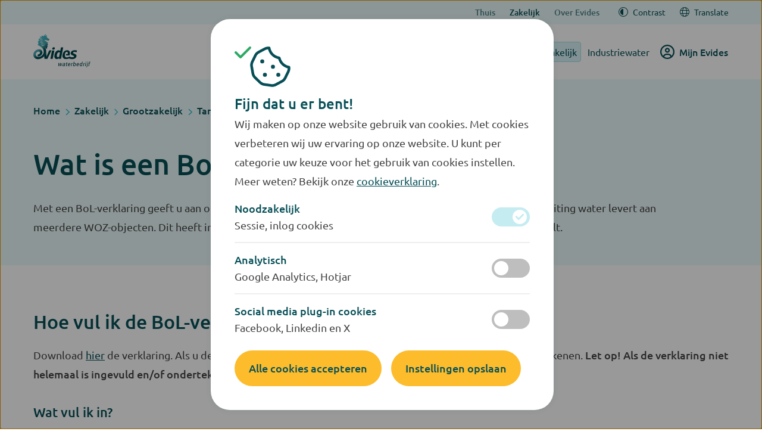

--- FILE ---
content_type: text/html; charset=utf-8
request_url: https://www.evides.nl/zakelijk/groot-zakelijk/tarieven/bol-groot-zakelijk/bol-verklaring-groot-zakelijk
body_size: 81966
content:
<!doctype html>
<html data-n-head-ssr lang="nl" class="" data-n-head="%7B%22lang%22:%7B%22ssr%22:%22nl%22%7D,%22class%22:%7B%22ssr%22:%22%22%7D%7D">
  <head >
    <title>BoL Verklaring Groot Zakelijk - Evides Drinkwater</title><meta data-n-head="ssr" charset="utf-8"><meta data-n-head="ssr" name="viewport" content="width=device-width, initial-scale=1"><meta data-n-head="ssr" data-hid="description" name="description" content="Met een BoL-verklaring geeft u aan ons door hoeveel WOZ-objecten u heeft. Download de verklaring hier."><meta data-n-head="ssr" data-hid="twitter:card" name="twitter:card" content="summary"><meta data-n-head="ssr" data-hid="twitter:title" name="twitter:title" content="BoL-verklaring"><meta data-n-head="ssr" data-hid="twitter:description" name="twitter:description" content="Met een BoL-verklaring geeft u aan ons door hoeveel WOZ-objecten u heeft. Download de verklaring hier."><meta data-n-head="ssr" data-hid="twitter:url" name="twitter:url" content="https://www.evides.nl/zakelijk/grootzakelijk/tarieven/bol-groot-zakelijk/bol-verklaring-groot-zakelijk"><meta data-n-head="ssr" data-hid="twitter:image" name="twitter:image" content="https://www.evides.nl/_nuxt/img/evides-socials-afbeelding.4b0fbf1.jpg"><meta data-n-head="ssr" data-hid="twitter:image:alt" name="twitter:image:alt" content="BoL-verklaring"><meta data-n-head="ssr" data-hid="og:title" property="og:title" content="BoL-verklaring"><meta data-n-head="ssr" data-hid="og:description" property="og:description" content="Met een BoL-verklaring geeft u aan ons door hoeveel WOZ-objecten u heeft. Download de verklaring hier."><meta data-n-head="ssr" data-hid="og:url" property="og:url" content="https://www.evides.nl/zakelijk/grootzakelijk/tarieven/bol-groot-zakelijk/bol-verklaring-groot-zakelijk"><meta data-n-head="ssr" data-hid="og:image" property="og:image" content="https://www.evides.nl/_nuxt/img/evides-socials-afbeelding.4b0fbf1.jpg"><meta data-n-head="ssr" data-hid="og:image:alt" property="og:image:alt" content="Wij leveren lekker en betrouwbaar drinkwater in het zuidwesten van Zuid-Holland, Zeeland en op de Brabantse Wal. Duurzaam en van hoge kwaliteit."><meta data-n-head="ssr" data-hid="og:image:width" property="og:image:width" content="1200px"><meta data-n-head="ssr" data-hid="og:image:height" property="og:image:height" content="600px"><link data-n-head="ssr" rel="icon" type="image/x-icon" href="/favicon.ico"><link data-n-head="ssr" rel="apple-touch-icon-precomposed" type="image/png" href="/apple-touch-icon.png"><link data-n-head="ssr" rel="canonical" href="https://www.evides.nl/zakelijk/grootzakelijk/tarieven/bol-groot-zakelijk/bol-verklaring-groot-zakelijk"><script data-n-head="ssr" data-hid="stripe" src="https://translate.google.com/translate_a/element.js" defer></script><script data-n-head="ssr" data-hid="buoop" src="/js/browser-update.js" defer></script><script data-n-head="ssr" data-hid="gtag-consent">window.dataLayer=window.dataLayer||[];window.dataLayer.push({0:'consent',1:'default',2:{ad_storage:'denied',analytics_storage:'denied',}});</script><script data-n-head="ssr" data-hid="gtm-script">if(!window._gtm_init){window._gtm_init=1;(function(w,n,d,m,e,p){w[d]=(w[d]==1||n[d]=='yes'||n[d]==1||n[m]==1||(w[e]&&w[e][p]&&w[e][p]()))?1:0})(window,navigator,'doNotTrack','msDoNotTrack','external','msTrackingProtectionEnabled');(function(w,d,s,l,x,y){w[x]={};w._gtm_inject=function(i){if(w.doNotTrack||w[x][i])return;w[x][i]=1;w[l]=w[l]||[];w[l].push({'gtm.start':new Date().getTime(),event:'gtm.js'});var f=d.getElementsByTagName(s)[0],j=d.createElement(s);j.async=true;j.src='https://www.googletagmanager.com/gtm.js?id='+i;f.parentNode.insertBefore(j,f);};w[y]('GTM-WSGDP4J')})(window,document,'script','dataLayer','_gtm_ids','_gtm_inject')}</script><script data-n-head="ssr" src="https://www.googletagmanager.com/gtag/js?id=G-CFJKNHWGFV" async></script><link rel="preload" href="/_nuxt/0a51177.js" as="script"><link rel="preload" href="/_nuxt/771449d.js" as="script"><link rel="preload" href="/_nuxt/3f19286.js" as="script"><link rel="preload" href="/_nuxt/b69224b.js" as="script"><link rel="preload" href="/_nuxt/e89c099.js" as="script"><link rel="preload" href="/_nuxt/77929f7.js" as="script"><link rel="preload" href="/_nuxt/15bc88a.js" as="script"><link rel="preload" href="/_nuxt/69fbe86.js" as="script"><link rel="preload" href="/_nuxt/c60ac43.js" as="script"><style data-vue-ssr-id="15bbe95e:0 382a115c:0 53f61d5f:0 405e5652:0 45a987d2:0 09b96051:0 c1fea3b2:0 1bd5d6ec:0 6f6c0e68:0 04a8405c:0">:host,:root{--fa-font-solid:normal 900 1em/1 "Font Awesome 6 Solid";--fa-font-regular:normal 400 1em/1 "Font Awesome 6 Regular";--fa-font-light:normal 300 1em/1 "Font Awesome 6 Light";--fa-font-thin:normal 100 1em/1 "Font Awesome 6 Thin";--fa-font-duotone:normal 900 1em/1 "Font Awesome 6 Duotone";--fa-font-sharp-solid:normal 900 1em/1 "Font Awesome 6 Sharp";--fa-font-sharp-regular:normal 400 1em/1 "Font Awesome 6 Sharp";--fa-font-sharp-light:normal 300 1em/1 "Font Awesome 6 Sharp";--fa-font-brands:normal 400 1em/1 "Font Awesome 6 Brands"}svg:not(:host).svg-inline--fa,svg:not(:root).svg-inline--fa{overflow:visible;box-sizing:content-box}.svg-inline--fa{display:var(--fa-display,inline-block);height:1em;overflow:visible;vertical-align:-.125em}.svg-inline--fa.fa-2xs{vertical-align:.1em}.svg-inline--fa.fa-xs{vertical-align:0}.svg-inline--fa.fa-sm{vertical-align:-.07143em}.svg-inline--fa.fa-lg{vertical-align:-.2em}.svg-inline--fa.fa-xl{vertical-align:-.25em}.svg-inline--fa.fa-2xl{vertical-align:-.3125em}.svg-inline--fa.fa-pull-left{margin-right:var(--fa-pull-margin,.3em);width:auto}.svg-inline--fa.fa-pull-right{margin-left:var(--fa-pull-margin,.3em);width:auto}.svg-inline--fa.fa-li{width:var(--fa-li-width,2em);top:.25em}.svg-inline--fa.fa-fw{width:var(--fa-fw-width,1.25em)}.fa-layers svg.svg-inline--fa{bottom:0;left:0;margin:auto;position:absolute;right:0;top:0}.fa-layers-counter,.fa-layers-text{display:inline-block;position:absolute;text-align:center}.fa-layers{display:inline-block;height:1em;position:relative;text-align:center;vertical-align:-.125em;width:1em}.fa-layers svg.svg-inline--fa{transform-origin:center center}.fa-layers-text{left:50%;top:50%;transform:translate(-50%,-50%);transform-origin:center center}.fa-layers-counter{background-color:var(--fa-counter-background-color,#ff253a);border-radius:var(--fa-counter-border-radius,1em);box-sizing:border-box;color:var(--fa-inverse,#fff);line-height:var(--fa-counter-line-height,1);max-width:var(--fa-counter-max-width,5em);min-width:var(--fa-counter-min-width,1.5em);overflow:hidden;padding:var(--fa-counter-padding,.25em .5em);right:var(--fa-right,0);text-overflow:ellipsis;top:var(--fa-top,0);transform:scale(var(--fa-counter-scale,.25));transform-origin:top right}.fa-layers-bottom-right{bottom:var(--fa-bottom,0);right:var(--fa-right,0);top:auto;transform:scale(var(--fa-layers-scale,.25));transform-origin:bottom right}.fa-layers-bottom-left{bottom:var(--fa-bottom,0);left:var(--fa-left,0);right:auto;top:auto;transform:scale(var(--fa-layers-scale,.25));transform-origin:bottom left}.fa-layers-top-right{top:var(--fa-top,0);right:var(--fa-right,0);transform:scale(var(--fa-layers-scale,.25));transform-origin:top right}.fa-layers-top-left{left:var(--fa-left,0);right:auto;top:var(--fa-top,0);transform:scale(var(--fa-layers-scale,.25));transform-origin:top left}.fa-1x{font-size:1em}.fa-2x{font-size:2em}.fa-3x{font-size:3em}.fa-4x{font-size:4em}.fa-5x{font-size:5em}.fa-6x{font-size:6em}.fa-7x{font-size:7em}.fa-8x{font-size:8em}.fa-9x{font-size:9em}.fa-10x{font-size:10em}.fa-2xs{font-size:.625em;line-height:.1em;vertical-align:.225em}.fa-xs{font-size:.75em;line-height:.08333em;vertical-align:.125em}.fa-sm{font-size:.875em;line-height:.07143em;vertical-align:.05357em}.fa-lg{font-size:1.25em;line-height:.05em;vertical-align:-.075em}.fa-xl{font-size:1.5em;line-height:.04167em;vertical-align:-.125em}.fa-2xl{font-size:2em;line-height:.03125em;vertical-align:-.1875em}.fa-fw{text-align:center;width:1.25em}.fa-ul{list-style-type:none;margin-left:var(--fa-li-margin,2.5em);padding-left:0}.fa-ul>li{position:relative}.fa-li{left:calc(var(--fa-li-width, 2em)*-1);position:absolute;text-align:center;width:var(--fa-li-width,2em);line-height:inherit}.fa-border{border-radius:var(--fa-border-radius,.1em);border:var(--fa-border-width,.08em) var(--fa-border-style,solid) var(--fa-border-color,#eee);padding:var(--fa-border-padding,.2em .25em .15em)}.fa-pull-left{float:left;margin-right:var(--fa-pull-margin,.3em)}.fa-pull-right{float:right;margin-left:var(--fa-pull-margin,.3em)}.fa-beat{-webkit-animation-name:fa-beat;animation-name:fa-beat;-webkit-animation-delay:var(--fa-animation-delay,0s);animation-delay:var(--fa-animation-delay,0s);-webkit-animation-direction:var(--fa-animation-direction,normal);animation-direction:var(--fa-animation-direction,normal);-webkit-animation-duration:var(--fa-animation-duration,1s);animation-duration:var(--fa-animation-duration,1s);-webkit-animation-iteration-count:var(--fa-animation-iteration-count,infinite);animation-iteration-count:var(--fa-animation-iteration-count,infinite);-webkit-animation-timing-function:var(--fa-animation-timing,ease-in-out);animation-timing-function:var(--fa-animation-timing,ease-in-out)}.fa-bounce{-webkit-animation-name:fa-bounce;animation-name:fa-bounce;-webkit-animation-delay:var(--fa-animation-delay,0s);animation-delay:var(--fa-animation-delay,0s);-webkit-animation-direction:var(--fa-animation-direction,normal);animation-direction:var(--fa-animation-direction,normal);-webkit-animation-duration:var(--fa-animation-duration,1s);animation-duration:var(--fa-animation-duration,1s);-webkit-animation-iteration-count:var(--fa-animation-iteration-count,infinite);animation-iteration-count:var(--fa-animation-iteration-count,infinite);-webkit-animation-timing-function:var(--fa-animation-timing,cubic-bezier(.28,.84,.42,1));animation-timing-function:var(--fa-animation-timing,cubic-bezier(.28,.84,.42,1))}.fa-fade{-webkit-animation-name:fa-fade;animation-name:fa-fade;-webkit-animation-iteration-count:var(--fa-animation-iteration-count,infinite);animation-iteration-count:var(--fa-animation-iteration-count,infinite);-webkit-animation-timing-function:var(--fa-animation-timing,cubic-bezier(.4,0,.6,1));animation-timing-function:var(--fa-animation-timing,cubic-bezier(.4,0,.6,1))}.fa-beat-fade,.fa-fade{-webkit-animation-delay:var(--fa-animation-delay,0s);animation-delay:var(--fa-animation-delay,0s);-webkit-animation-direction:var(--fa-animation-direction,normal);animation-direction:var(--fa-animation-direction,normal);-webkit-animation-duration:var(--fa-animation-duration,1s);animation-duration:var(--fa-animation-duration,1s)}.fa-beat-fade{-webkit-animation-name:fa-beat-fade;animation-name:fa-beat-fade;-webkit-animation-iteration-count:var(--fa-animation-iteration-count,infinite);animation-iteration-count:var(--fa-animation-iteration-count,infinite);-webkit-animation-timing-function:var(--fa-animation-timing,cubic-bezier(.4,0,.6,1));animation-timing-function:var(--fa-animation-timing,cubic-bezier(.4,0,.6,1))}.fa-flip{-webkit-animation-name:fa-flip;animation-name:fa-flip;-webkit-animation-delay:var(--fa-animation-delay,0s);animation-delay:var(--fa-animation-delay,0s);-webkit-animation-direction:var(--fa-animation-direction,normal);animation-direction:var(--fa-animation-direction,normal);-webkit-animation-duration:var(--fa-animation-duration,1s);animation-duration:var(--fa-animation-duration,1s);-webkit-animation-iteration-count:var(--fa-animation-iteration-count,infinite);animation-iteration-count:var(--fa-animation-iteration-count,infinite);-webkit-animation-timing-function:var(--fa-animation-timing,ease-in-out);animation-timing-function:var(--fa-animation-timing,ease-in-out)}.fa-shake{-webkit-animation-name:fa-shake;animation-name:fa-shake;-webkit-animation-duration:var(--fa-animation-duration,1s);animation-duration:var(--fa-animation-duration,1s);-webkit-animation-iteration-count:var(--fa-animation-iteration-count,infinite);animation-iteration-count:var(--fa-animation-iteration-count,infinite);-webkit-animation-timing-function:var(--fa-animation-timing,linear);animation-timing-function:var(--fa-animation-timing,linear)}.fa-shake,.fa-spin{-webkit-animation-delay:var(--fa-animation-delay,0s);animation-delay:var(--fa-animation-delay,0s);-webkit-animation-direction:var(--fa-animation-direction,normal);animation-direction:var(--fa-animation-direction,normal)}.fa-spin{-webkit-animation-name:fa-spin;animation-name:fa-spin;-webkit-animation-duration:var(--fa-animation-duration,2s);animation-duration:var(--fa-animation-duration,2s);-webkit-animation-iteration-count:var(--fa-animation-iteration-count,infinite);animation-iteration-count:var(--fa-animation-iteration-count,infinite);-webkit-animation-timing-function:var(--fa-animation-timing,linear);animation-timing-function:var(--fa-animation-timing,linear)}.fa-spin-reverse{--fa-animation-direction:reverse}.fa-pulse,.fa-spin-pulse{-webkit-animation-name:fa-spin;animation-name:fa-spin;-webkit-animation-direction:var(--fa-animation-direction,normal);animation-direction:var(--fa-animation-direction,normal);-webkit-animation-duration:var(--fa-animation-duration,1s);animation-duration:var(--fa-animation-duration,1s);-webkit-animation-iteration-count:var(--fa-animation-iteration-count,infinite);animation-iteration-count:var(--fa-animation-iteration-count,infinite);-webkit-animation-timing-function:var(--fa-animation-timing,steps(8));animation-timing-function:var(--fa-animation-timing,steps(8))}@media (prefers-reduced-motion:reduce){.fa-beat,.fa-beat-fade,.fa-bounce,.fa-fade,.fa-flip,.fa-pulse,.fa-shake,.fa-spin,.fa-spin-pulse{-webkit-animation-delay:-1ms;animation-delay:-1ms;-webkit-animation-duration:1ms;animation-duration:1ms;-webkit-animation-iteration-count:1;animation-iteration-count:1;transition-delay:0s;transition-duration:0s}}@-webkit-keyframes fa-beat{0%,90%{transform:scale(1)}45%{transform:scale(var(--fa-beat-scale,1.25))}}@keyframes fa-beat{0%,90%{transform:scale(1)}45%{transform:scale(var(--fa-beat-scale,1.25))}}@-webkit-keyframes fa-bounce{0%{transform:scale(1) translateY(0)}10%{transform:scale(var(--fa-bounce-start-scale-x,1.1),var(--fa-bounce-start-scale-y,.9)) translateY(0)}30%{transform:scale(var(--fa-bounce-jump-scale-x,.9),var(--fa-bounce-jump-scale-y,1.1)) translateY(var(--fa-bounce-height,-.5em))}50%{transform:scale(var(--fa-bounce-land-scale-x,1.05),var(--fa-bounce-land-scale-y,.95)) translateY(0)}57%{transform:scale(1) translateY(var(--fa-bounce-rebound,-.125em))}64%{transform:scale(1) translateY(0)}to{transform:scale(1) translateY(0)}}@keyframes fa-bounce{0%{transform:scale(1) translateY(0)}10%{transform:scale(var(--fa-bounce-start-scale-x,1.1),var(--fa-bounce-start-scale-y,.9)) translateY(0)}30%{transform:scale(var(--fa-bounce-jump-scale-x,.9),var(--fa-bounce-jump-scale-y,1.1)) translateY(var(--fa-bounce-height,-.5em))}50%{transform:scale(var(--fa-bounce-land-scale-x,1.05),var(--fa-bounce-land-scale-y,.95)) translateY(0)}57%{transform:scale(1) translateY(var(--fa-bounce-rebound,-.125em))}64%{transform:scale(1) translateY(0)}to{transform:scale(1) translateY(0)}}@-webkit-keyframes fa-fade{50%{opacity:var(--fa-fade-opacity,.4)}}@keyframes fa-fade{50%{opacity:var(--fa-fade-opacity,.4)}}@-webkit-keyframes fa-beat-fade{0%,to{opacity:var(--fa-beat-fade-opacity,.4);transform:scale(1)}50%{opacity:1;transform:scale(var(--fa-beat-fade-scale,1.125))}}@keyframes fa-beat-fade{0%,to{opacity:var(--fa-beat-fade-opacity,.4);transform:scale(1)}50%{opacity:1;transform:scale(var(--fa-beat-fade-scale,1.125))}}@-webkit-keyframes fa-flip{50%{transform:rotate3d(var(--fa-flip-x,0),var(--fa-flip-y,1),var(--fa-flip-z,0),var(--fa-flip-angle,-180deg))}}@keyframes fa-flip{50%{transform:rotate3d(var(--fa-flip-x,0),var(--fa-flip-y,1),var(--fa-flip-z,0),var(--fa-flip-angle,-180deg))}}@-webkit-keyframes fa-shake{0%{transform:rotate(-15deg)}4%{transform:rotate(15deg)}8%,24%{transform:rotate(-18deg)}12%,28%{transform:rotate(18deg)}16%{transform:rotate(-22deg)}20%{transform:rotate(22deg)}32%{transform:rotate(-12deg)}36%{transform:rotate(12deg)}40%,to{transform:rotate(0deg)}}@keyframes fa-shake{0%{transform:rotate(-15deg)}4%{transform:rotate(15deg)}8%,24%{transform:rotate(-18deg)}12%,28%{transform:rotate(18deg)}16%{transform:rotate(-22deg)}20%{transform:rotate(22deg)}32%{transform:rotate(-12deg)}36%{transform:rotate(12deg)}40%,to{transform:rotate(0deg)}}@-webkit-keyframes fa-spin{0%{transform:rotate(0deg)}to{transform:rotate(1turn)}}@keyframes fa-spin{0%{transform:rotate(0deg)}to{transform:rotate(1turn)}}.fa-rotate-90{transform:rotate(90deg)}.fa-rotate-180{transform:rotate(180deg)}.fa-rotate-270{transform:rotate(270deg)}.fa-flip-horizontal{transform:scaleX(-1)}.fa-flip-vertical{transform:scaleY(-1)}.fa-flip-both,.fa-flip-horizontal.fa-flip-vertical{transform:scale(-1)}.fa-rotate-by{transform:rotate(var(--fa-rotate-angle,none))}.fa-stack{display:inline-block;vertical-align:middle;height:2em;position:relative;width:2.5em}.fa-stack-1x,.fa-stack-2x{bottom:0;left:0;margin:auto;position:absolute;right:0;top:0;z-index:var(--fa-stack-z-index,auto)}.svg-inline--fa.fa-stack-1x{height:1em;width:1.25em}.svg-inline--fa.fa-stack-2x{height:2em;width:2.5em}.fa-inverse{color:var(--fa-inverse,#fff)}.fa-sr-only,.fa-sr-only-focusable:not(:focus),.sr-only,.sr-only-focusable:not(:focus){position:absolute;width:1px;height:1px;padding:0;margin:-1px;overflow:hidden;clip:rect(0,0,0,0);white-space:nowrap;border-width:0}.svg-inline--fa .fa-primary{fill:var(--fa-primary-color,currentColor);opacity:var(--fa-primary-opacity,1)}.svg-inline--fa .fa-secondary{fill:var(--fa-secondary-color,currentColor)}.svg-inline--fa .fa-secondary,.svg-inline--fa.fa-swap-opacity .fa-primary{opacity:var(--fa-secondary-opacity,.4)}.svg-inline--fa.fa-swap-opacity .fa-secondary{opacity:var(--fa-primary-opacity,1)}.svg-inline--fa mask .fa-primary,.svg-inline--fa mask .fa-secondary{fill:#000}.fa-duotone.fa-inverse,.fad.fa-inverse{color:var(--fa-inverse,#fff)}
/*! tailwindcss v3.0.24 | MIT License | https://tailwindcss.com*//*
1. Prevent padding and border from affecting element width. (https://github.com/mozdevs/cssremedy/issues/4)
2. Allow adding a border to an element by just adding a border-width. (https://github.com/tailwindcss/tailwindcss/pull/116)
*/

*,
::before,
::after {
  box-sizing: border-box; /* 1 */
  border-width: 0; /* 2 */
  border-style: solid; /* 2 */
  border-color: currentColor; /* 2 */
}

::before,
::after {
  --tw-content: '';
}

/*
1. Use a consistent sensible line-height in all browsers.
2. Prevent adjustments of font size after orientation changes in iOS.
3. Use a more readable tab size.
4. Use the user's configured `sans` font-family by default.
*/

html {
  line-height: 1.5; /* 1 */
  -webkit-text-size-adjust: 100%; /* 2 */
  -moz-tab-size: 4; /* 3 */
  -o-tab-size: 4;
     tab-size: 4; /* 3 */
  font-family: ui-sans-serif, system-ui, -apple-system, BlinkMacSystemFont, "Segoe UI", Roboto, "Helvetica Neue", Arial, "Noto Sans", sans-serif, "Apple Color Emoji", "Segoe UI Emoji", "Segoe UI Symbol", "Noto Color Emoji"; /* 4 */
}

/*
1. Remove the margin in all browsers.
2. Inherit line-height from `html` so users can set them as a class directly on the `html` element.
*/

body {
  margin: 0; /* 1 */
  line-height: inherit; /* 2 */
}

/*
1. Add the correct height in Firefox.
2. Correct the inheritance of border color in Firefox. (https://bugzilla.mozilla.org/show_bug.cgi?id=190655)
3. Ensure horizontal rules are visible by default.
*/

hr {
  height: 0; /* 1 */
  color: inherit; /* 2 */
  border-top-width: 1px; /* 3 */
}

/*
Add the correct text decoration in Chrome, Edge, and Safari.
*/

abbr:where([title]) {
  -webkit-text-decoration: underline dotted;
          text-decoration: underline dotted;
}

/*
Remove the default font size and weight for headings.
*/

h1,
h2,
h3,
h4,
h5,
h6 {
  font-size: inherit;
  font-weight: inherit;
}

/*
Reset links to optimize for opt-in styling instead of opt-out.
*/

a {
  color: inherit;
  text-decoration: inherit;
}

/*
Add the correct font weight in Edge and Safari.
*/

b,
strong {
  font-weight: bolder;
}

/*
1. Use the user's configured `mono` font family by default.
2. Correct the odd `em` font sizing in all browsers.
*/

code,
kbd,
samp,
pre {
  font-family: ui-monospace, SFMono-Regular, Menlo, Monaco, Consolas, "Liberation Mono", "Courier New", monospace; /* 1 */
  font-size: 1em; /* 2 */
}

/*
Add the correct font size in all browsers.
*/

small {
  font-size: 80%;
}

/*
Prevent `sub` and `sup` elements from affecting the line height in all browsers.
*/

sub,
sup {
  font-size: 75%;
  line-height: 0;
  position: relative;
  vertical-align: baseline;
}

sub {
  bottom: -0.25em;
}

sup {
  top: -0.5em;
}

/*
1. Remove text indentation from table contents in Chrome and Safari. (https://bugs.chromium.org/p/chromium/issues/detail?id=999088, https://bugs.webkit.org/show_bug.cgi?id=201297)
2. Correct table border color inheritance in all Chrome and Safari. (https://bugs.chromium.org/p/chromium/issues/detail?id=935729, https://bugs.webkit.org/show_bug.cgi?id=195016)
3. Remove gaps between table borders by default.
*/

table {
  text-indent: 0; /* 1 */
  border-color: inherit; /* 2 */
  border-collapse: collapse; /* 3 */
}

/*
1. Change the font styles in all browsers.
2. Remove the margin in Firefox and Safari.
3. Remove default padding in all browsers.
*/

button,
input,
optgroup,
select,
textarea {
  font-family: inherit; /* 1 */
  font-size: 100%; /* 1 */
  line-height: inherit; /* 1 */
  color: inherit; /* 1 */
  margin: 0; /* 2 */
  padding: 0; /* 3 */
}

/*
Remove the inheritance of text transform in Edge and Firefox.
*/

button,
select {
  text-transform: none;
}

/*
1. Correct the inability to style clickable types in iOS and Safari.
2. Remove default button styles.
*/

button,
[type='button'],
[type='reset'],
[type='submit'] {
  -webkit-appearance: button; /* 1 */
  background-color: transparent; /* 2 */
  background-image: none; /* 2 */
}

/*
Use the modern Firefox focus style for all focusable elements.
*/

:-moz-focusring {
  outline: auto;
}

/*
Remove the additional `:invalid` styles in Firefox. (https://github.com/mozilla/gecko-dev/blob/2f9eacd9d3d995c937b4251a5557d95d494c9be1/layout/style/res/forms.css#L728-L737)
*/

:-moz-ui-invalid {
  box-shadow: none;
}

/*
Add the correct vertical alignment in Chrome and Firefox.
*/

progress {
  vertical-align: baseline;
}

/*
Correct the cursor style of increment and decrement buttons in Safari.
*/

::-webkit-inner-spin-button,
::-webkit-outer-spin-button {
  height: auto;
}

/*
1. Correct the odd appearance in Chrome and Safari.
2. Correct the outline style in Safari.
*/

[type='search'] {
  -webkit-appearance: textfield; /* 1 */
  outline-offset: -2px; /* 2 */
}

/*
Remove the inner padding in Chrome and Safari on macOS.
*/

::-webkit-search-decoration {
  -webkit-appearance: none;
}

/*
1. Correct the inability to style clickable types in iOS and Safari.
2. Change font properties to `inherit` in Safari.
*/

::-webkit-file-upload-button {
  -webkit-appearance: button; /* 1 */
  font: inherit; /* 2 */
}

/*
Add the correct display in Chrome and Safari.
*/

summary {
  display: list-item;
}

/*
Removes the default spacing and border for appropriate elements.
*/

blockquote,
dl,
dd,
h1,
h2,
h3,
h4,
h5,
h6,
hr,
figure,
p,
pre {
  margin: 0;
}

fieldset {
  margin: 0;
  padding: 0;
}

legend {
  padding: 0;
}

ol,
ul,
menu {
  list-style: none;
  margin: 0;
  padding: 0;
}

/*
Prevent resizing textareas horizontally by default.
*/

textarea {
  resize: vertical;
}

/*
1. Reset the default placeholder opacity in Firefox. (https://github.com/tailwindlabs/tailwindcss/issues/3300)
2. Set the default placeholder color to the user's configured gray 400 color.
*/

input::-moz-placeholder, textarea::-moz-placeholder {
  opacity: 1; /* 1 */
  color: #9ca3af; /* 2 */
}

input:-ms-input-placeholder, textarea:-ms-input-placeholder {
  opacity: 1; /* 1 */
  color: #9ca3af; /* 2 */
}

input::placeholder,
textarea::placeholder {
  opacity: 1; /* 1 */
  color: #9ca3af; /* 2 */
}

/*
Set the default cursor for buttons.
*/

button,
[role="button"] {
  cursor: pointer;
}

/*
Make sure disabled buttons don't get the pointer cursor.
*/
:disabled {
  cursor: default;
}

/*
1. Make replaced elements `display: block` by default. (https://github.com/mozdevs/cssremedy/issues/14)
2. Add `vertical-align: middle` to align replaced elements more sensibly by default. (https://github.com/jensimmons/cssremedy/issues/14#issuecomment-634934210)
   This can trigger a poorly considered lint error in some tools but is included by design.
*/

img,
svg,
video,
canvas,
audio,
iframe,
embed,
object {
  display: block; /* 1 */
  vertical-align: middle; /* 2 */
}

/*
Constrain images and videos to the parent width and preserve their intrinsic aspect ratio. (https://github.com/mozdevs/cssremedy/issues/14)
*/

img,
video {
  max-width: 100%;
  height: auto;
}

/*
Ensure the default browser behavior of the `hidden` attribute.
*/

[hidden] {
  display: none;
}.high-contrast-theme{--main-green:#000;--aqua:#000;--aqua-10:#d8f2f6;--aqua-20:#94dbe5;--aqua-30:#63cbd8;--aqua-40:#3cbecf;--aqua-dark:#064f57;--aqua-10-rgba:rgba(60,190,207,0.3);--aqua-50-rgba:rgba(60,190,207,0.8);--grey:#000;--gray-100:#dcdcdc;--gray-350:#999;--gray-400:#000;--icon-color:#000;--icon-color-hover:#000;--image-overlay:rgba(0,0,0,0.7);--cta-background:#064f57;--cta-background-hover:#000;--cta-color:#fff;--image-cta-background:#fff;--image-cta-background-hover:#d8f2f6;--image-cta-color:#000;--tertiary-cta-background:#064f57;--tertiary-cta-background-hover:#000;--tertiary-cta-color:#fff;--navigation-active-border-color:#000;--box-shadow-color:#000;--box-shadow-dark-color:#000;--text-shadow-image-overlay:#000}@font-face{font-family:"Ubuntu";font-style:normal;font-weight:400;font-display:swap;src:url(/_nuxt/fonts/ubuntu-v15-latin-regular.ec687cb.eot);src:url(/_nuxt/fonts/ubuntu-v15-latin-regular.ec687cb.eot?#iefix) format("embedded-opentype"),url(/_nuxt/fonts/ubuntu-v15-latin-regular.3525fd9.woff2) format("woff2"),url(/_nuxt/fonts/ubuntu-v15-latin-regular.1cac021.woff) format("woff"),url(/_nuxt/fonts/ubuntu-v15-latin-regular.d270e00.ttf) format("truetype"),url(/_nuxt/f00252d5cc9aed7459bd59a61c740eba.svg#Ubuntu) format("svg")}@font-face{font-family:"Ubuntu";font-style:italic;font-weight:400;font-display:swap;src:url(/_nuxt/fonts/ubuntu-v15-latin-italic.221499b.eot);src:url(/_nuxt/fonts/ubuntu-v15-latin-italic.221499b.eot?#iefix) format("embedded-opentype"),url(/_nuxt/fonts/ubuntu-v15-latin-italic.1bee454.woff2) format("woff2"),url(/_nuxt/fonts/ubuntu-v15-latin-italic.5a969b4.woff) format("woff"),url(/_nuxt/fonts/ubuntu-v15-latin-italic.d98001f.ttf) format("truetype"),url(/_nuxt/23ff786798228a2934c07be6b05c8af4.svg#Ubuntu) format("svg")}@font-face{font-family:"Ubuntu";font-style:normal;font-weight:700;font-display:swap;src:url(/_nuxt/fonts/ubuntu-v15-latin-500.3929ab3.eot);src:url(/_nuxt/fonts/ubuntu-v15-latin-500.3929ab3.eot?#iefix) format("embedded-opentype"),url(/_nuxt/fonts/ubuntu-v15-latin-500.111af58.woff2) format("woff2"),url(/_nuxt/fonts/ubuntu-v15-latin-500.437d925.woff) format("woff"),url(/_nuxt/fonts/ubuntu-v15-latin-500.071156e.ttf) format("truetype"),url(/_nuxt/35201f622aa4b4230be5dbeef70d5e81.svg#Ubuntu) format("svg")}@font-face{font-family:"Ubuntu";font-style:italic;font-weight:700;font-display:swap;src:url(/_nuxt/fonts/ubuntu-v15-latin-500italic.1b1d2c7.eot);src:url(/_nuxt/fonts/ubuntu-v15-latin-500italic.1b1d2c7.eot?#iefix) format("embedded-opentype"),url(/_nuxt/fonts/ubuntu-v15-latin-500italic.b3b0953.woff2) format("woff2"),url(/_nuxt/fonts/ubuntu-v15-latin-500italic.c4134df.woff) format("woff"),url(/_nuxt/fonts/ubuntu-v15-latin-500italic.82c18c0.ttf) format("truetype"),url(/_nuxt/350df3ca3cab2edacae2299ed73f2403.svg#Ubuntu) format("svg")}@font-face{font-family:"Ubuntu";font-style:normal;font-weight:800;font-display:swap;src:url(/_nuxt/fonts/ubuntu-v15-latin-700.bacc40a.eot);src:url(/_nuxt/fonts/ubuntu-v15-latin-700.bacc40a.eot?#iefix) format("embedded-opentype"),url(/_nuxt/fonts/ubuntu-v15-latin-700.7b253bf.woff2) format("woff2"),url(/_nuxt/fonts/ubuntu-v15-latin-700.80d4eba.woff) format("woff"),url(/_nuxt/fonts/ubuntu-v15-latin-700.21d6f2c.ttf) format("truetype"),url(/_nuxt/b0c73ddaf0479ad915d9ad30e1f4a5a7.svg#Ubuntu) format("svg")}@font-face{font-family:"Ubuntu";font-style:italic;font-weight:800;font-display:swap;src:url(/_nuxt/fonts/ubuntu-v15-latin-700italic.8ae84e3.eot);src:url(/_nuxt/fonts/ubuntu-v15-latin-700italic.8ae84e3.eot?#iefix) format("embedded-opentype"),url(/_nuxt/fonts/ubuntu-v15-latin-700italic.270eb36.woff2) format("woff2"),url(/_nuxt/fonts/ubuntu-v15-latin-700italic.7759495.woff) format("woff"),url(/_nuxt/fonts/ubuntu-v15-latin-700italic.75b0263.ttf) format("truetype"),url(/_nuxt/4d545180522e75cbb734f426320464a8.svg#Ubuntu) format("svg")}.richtext{font-size:1.125rem;line-height:1.75rem;}@media (min-width: 1024px){.richtext{font-size:1.125rem;line-height:2rem;}}.richtext a:not([class]), .richtext a[class=""], .richtext a[class="nuxt-link-exact-active nuxt-link-active"], .richtext a[class=nuxt-link-active]{color:var(--main-green, #064f57);-webkit-text-decoration-line:underline;text-decoration-line:underline;}.richtext a:not([class]):focus, .richtext a:not([class]):hover, .richtext a[class=""]:focus, .richtext a[class=""]:hover, .richtext a[class="nuxt-link-exact-active nuxt-link-active"]:focus, .richtext a[class="nuxt-link-exact-active nuxt-link-active"]:hover, .richtext a[class=nuxt-link-active]:focus, .richtext a[class=nuxt-link-active]:hover{-webkit-text-decoration-line:none;text-decoration-line:none;}.richtext.text-white a:not([class]), .richtext.text-white a[class=""], .richtext.text-white a[class="nuxt-link-exact-active nuxt-link-active"], .richtext.text-white a[class=nuxt-link-active]{color:currentColor;}.richtext.richtext-bold-link a:not([class]), .richtext.richtext-bold-link a[class=""], .richtext.richtext-bold-link a[class="nuxt-link-exact-active nuxt-link-active"], .richtext.richtext-bold-link a[class=nuxt-link-active]{font-weight:700;-webkit-text-decoration-line:none;text-decoration-line:none;}.richtext p{margin-bottom:1.75rem;}.richtext p:last-child{margin-bottom:0px;}@media (min-width: 1024px){.richtext.richtext-compact{font-size:1.125rem;line-height:1.75rem;}}.richtext.richtext-compact p{margin-bottom:0.75rem;}.richtext.richtext-compact p:last-child{margin-bottom:0px;}.richtext figure{margin-bottom:1.75rem;}.richtext figure:last-child{margin-bottom:0px;}.h1, .h2, .h3, .h4, .richtext h1, .richtext h2, .richtext h3, .richtext h4, .subhead{margin-bottom:1rem;display:block;font-weight:700;color:var(--main-green, #064f57);}.h1:last-child, .h2:last-child, .h3:last-child, .h4:last-child, .richtext h1:last-child, .richtext h2:last-child, .richtext h3:last-child, .richtext h4:last-child, .subhead:last-child{margin-bottom:0px;}.h1, .richtext h1{font-size:2rem;line-height:2.875rem;}@media (min-width: 1024px){.h1, .richtext h1{margin-bottom:1.75rem;font-size:3rem;line-height:3.75rem;}}@media (min-width: 1400px){.h1, .richtext h1{font-size:3.75rem;line-height:4.5rem;}}.h2, .richtext h2{font-size:1.75rem;line-height:2.625rem;}@media (min-width: 1024px){.h2, .richtext h2{font-size:2rem;line-height:3rem;}}@media (min-width: 1400px){.h2, .richtext h2{font-size:2.5rem;line-height:3.5rem;}}.h3, .richtext h3{font-size:1.5rem;line-height:2rem;}@media (min-width: 1024px){.h3, .richtext h3{font-size:1.5rem;line-height:2.25rem;}}@media (min-width: 1400px){.h3, .richtext h3{font-size:2rem;line-height:3rem;}}.h4, .richtext h4{font-size:1.375rem;line-height:1.875rem;}@media (min-width: 1024px){.h4, .richtext h4{font-size:1.375rem;line-height:2.5rem;}}.subhead{margin-bottom:0.5rem;font-size:1.125rem;line-height:1.75rem;}@media (min-width: 1024px){.subhead{font-size:1.125rem;line-height:2rem;}}.richtext ol, .richtext ul{margin-bottom:1.75rem;}.richtext ol:last-child, .richtext ul:last-child{margin-bottom:0px;}.richtext li{display:list-item;text-align:-webkit-match-parent}.richtext ol{list-style-type:decimal;padding:0 0 0 20px}.richtext ol>li{margin:0 0 0 -3px;padding:0 0 10px}.richtext ul>li{position:relative;margin:0;padding:0 0 10px 1.25rem}.richtext ul>li:before{content:"";border-radius:50%;width:7px;height:7px;display:block;position:absolute;left:0;top:0.6875rem;background-color:var(--main-green, #064f57)}@media (min-width: 1024px){.richtext ul>li:before{top:0.8125rem;}}ul.chevron-list>li:before{display:none}.richtext[dir=rtl] ol{list-style-type:decimal;padding:0 20px 0 0}.richtext[dir=rtl] ol>li{margin:0 -3px 0 0}.richtext[dir=rtl] ul>li{padding:0 1.25rem 10px 0}.richtext[dir=rtl] ul>li:before{left:auto;right:0}.tailwind-table table{position:relative;margin-bottom:1.25rem;width:100%;table-layout:auto;overflow-x:auto;}.tailwind-table tr{border-bottom-width:1px;border-color:var(--light-grey, #EEEEEE);}.tailwind-table tbody tr:last-child, .tailwind-table thead tr:first-child{border-bottom-width:2px;}.tailwind-table tbody:first-child tr:first-child{border-top-width:2px;}.tailwind-table td, .tailwind-table th{padding-top:1rem;padding-bottom:1rem;padding-right:1rem;}.tailwind-table td:last-child, .tailwind-table th:last-child{padding-right:0px;}.tailwind-table th{text-align:left;}.tailwind-table td{text-align:right;}.tailwind-table a{font-weight:700;color:var(--main-green, #064f57);}.tailwind-table thead td, .tailwind-table thead th{font-weight:700;}.tailwind-table thead th{text-align:right;font-size:1.125rem;line-height:1.75rem;}.tailwind-table thead th:first-child{text-align:left;font-size:1.25rem;line-height:1.75rem;color:var(--main-green, #064f57);}.tailwind-table tbody th{font-weight:700;color:var(--main-green, #064f57);}@media (max-width: 767px){.tailwind-table td, .tailwind-table th{padding-top:0.75rem;padding-bottom:0.75rem;}.tailwind-table--data-th table, .tailwind-table--data-th tbody, .tailwind-table--data-th td, .tailwind-table--data-th th, .tailwind-table--data-th thead, .tailwind-table--data-th tr{display:block;text-align:left;}.tailwind-table--data-th tr{padding-top:0.75rem;padding-bottom:0.75rem;}.tailwind-table--data-th td, .tailwind-table--data-th th{padding-top:0.25rem;padding-bottom:0.25rem;padding-right:0px;}.tailwind-table--data-th td[data-th]{display:grid;grid-template-columns:repeat(2, minmax(0, 1fr));}}.tailwind-table--data-th td[data-th]:before{content:attr(data-th);font-weight:700}@media (min-width: 768px){.tailwind-table--data-th td[data-th]:before{display:none;}}@media (max-width: 767px){.tailwind-table--data-th td[data-th] span{text-align:right;}.tailwind-table--data-th thead th{display:none;padding-top:0.125rem;padding-bottom:0.125rem;}.tailwind-table--data-th thead th:first-child{display:block;}}input[type=search]::-ms-clear,input[type=search]::-ms-reveal{display:none;width:0;height:0}input[type=search]::-webkit-search-cancel-button,input[type=search]::-webkit-search-decoration,input[type=search]::-webkit-search-results-button,input[type=search]::-webkit-search-results-decoration{display:none}*, ::before, ::after{--tw-translate-x:0;--tw-translate-y:0;--tw-rotate:0;--tw-skew-x:0;--tw-skew-y:0;--tw-scale-x:1;--tw-scale-y:1;--tw-pan-x: ;--tw-pan-y: ;--tw-pinch-zoom: ;--tw-scroll-snap-strictness:proximity;--tw-ordinal: ;--tw-slashed-zero: ;--tw-numeric-figure: ;--tw-numeric-spacing: ;--tw-numeric-fraction: ;--tw-ring-inset: ;--tw-ring-offset-width:0px;--tw-ring-offset-color:#fff;--tw-ring-color:rgb(59 130 246 / 0.5);--tw-ring-offset-shadow:0 0 #0000;--tw-ring-shadow:0 0 #0000;--tw-shadow:0 0 #0000;--tw-shadow-colored:0 0 #0000;--tw-blur: ;--tw-brightness: ;--tw-contrast: ;--tw-grayscale: ;--tw-hue-rotate: ;--tw-invert: ;--tw-saturate: ;--tw-sepia: ;--tw-drop-shadow: ;--tw-backdrop-blur: ;--tw-backdrop-brightness: ;--tw-backdrop-contrast: ;--tw-backdrop-grayscale: ;--tw-backdrop-hue-rotate: ;--tw-backdrop-invert: ;--tw-backdrop-opacity: ;--tw-backdrop-saturate: ;--tw-backdrop-sepia: ;}.container{width:100%;}@media (min-width: 768px){.container{max-width:768px;}}@media (min-width: 1024px){.container{max-width:1024px;}}@media (min-width: 1400px){.container{max-width:1400px;}}@media (min-width: 1680px){.container{max-width:1680px;}}.sr-only{position:absolute;width:1px;height:1px;padding:0;margin:-1px;overflow:hidden;clip:rect(0, 0, 0, 0);white-space:nowrap;border-width:0;}.pointer-events-none{pointer-events:none;}.visible{visibility:visible;}.invisible{visibility:hidden;}.\!invisible{visibility:hidden !important;}.static{position:static;}.fixed{position:fixed;}.absolute{position:absolute;}.relative{position:relative;}.inset-0{top:0px;right:0px;bottom:0px;left:0px;}.inset-x-0{left:0px;right:0px;}.inset-y-0{top:0px;bottom:0px;}.inset-x-\[-9999px\]{left:-9999px;right:-9999px;}.bottom-0{bottom:0px;}.right-0{right:0px;}.top-px{top:1px;}.top-1\/2{top:50%;}.top-0{top:0px;}.left-0{left:0px;}.left-5{left:1.25rem;}.-top-px{top:-1px;}.top-\[0\.4rem\]{top:0.4rem;}.top-\[0\.1875rem\]{top:0.1875rem;}.left-6{left:1.5rem;}.top-12{top:3rem;}.bottom-full{bottom:100%;}.-top-1{top:-0.25rem;}.left-4{left:1rem;}.top-4{top:1rem;}.right-4{right:1rem;}.-left-8{left:-2rem;}.right-full{right:100%;}.top-24{top:6rem;}.top-1{top:0.25rem;}.right-5{right:1.25rem;}.top-full{top:100%;}.right-6{right:1.5rem;}.top-5{top:1.25rem;}.z-10{z-index:10;}.z-0{z-index:0;}.z-40{z-index:40;}.z-30{z-index:30;}.-z-1{z-index:-1;}.order-first{order:-9999;}.col-span-full{grid-column:1 / -1;}.col-span-2{grid-column:span 2 / span 2;}.col-span-12{grid-column:span 12 / span 12;}.row-span-full{grid-row:1 / -1;}.float-right{float:right;}.m-0{margin:0px;}.-m-1\.5{margin:-0.375rem;}.-m-1{margin:-0.25rem;}.m-1\.5{margin:0.375rem;}.m-1{margin:0.25rem;}.-m-0\.5{margin:-0.125rem;}.-m-0{margin:-0px;}.m-0\.5{margin:0.125rem;}.-m-2{margin:-0.5rem;}.m-2{margin:0.5rem;}.-mx-1\.5{margin-left:-0.375rem;margin-right:-0.375rem;}.-my-1{margin-top:-0.25rem;margin-bottom:-0.25rem;}.-mx-1{margin-left:-0.25rem;margin-right:-0.25rem;}.mx-1\.5{margin-left:0.375rem;margin-right:0.375rem;}.my-1{margin-top:0.25rem;margin-bottom:0.25rem;}.mx-1{margin-left:0.25rem;margin-right:0.25rem;}.mx-auto{margin-left:auto;margin-right:auto;}.mx-\[10\%\]{margin-left:10%;margin-right:10%;}.my-8{margin-top:2rem;margin-bottom:2rem;}.mx-10{margin-left:2.5rem;margin-right:2.5rem;}.-my-2{margin-top:-0.5rem;margin-bottom:-0.5rem;}.-mx-4{margin-left:-1rem;margin-right:-1rem;}.my-2{margin-top:0.5rem;margin-bottom:0.5rem;}.mx-4{margin-left:1rem;margin-right:1rem;}.-my-1\.5{margin-top:-0.375rem;margin-bottom:-0.375rem;}.-mx-3{margin-left:-0.75rem;margin-right:-0.75rem;}.-my-2\.5{margin-top:-0.625rem;margin-bottom:-0.625rem;}.my-2\.5{margin-top:0.625rem;margin-bottom:0.625rem;}.-mx-2{margin-left:-0.5rem;margin-right:-0.5rem;}.mx-2{margin-left:0.5rem;margin-right:0.5rem;}.my-3{margin-top:0.75rem;margin-bottom:0.75rem;}.mr-4{margin-right:1rem;}.mr-5{margin-right:1.25rem;}.mb-0{margin-bottom:0px;}.ml-1{margin-left:0.25rem;}.mr-2{margin-right:0.5rem;}.mb-5{margin-bottom:1.25rem;}.mb-\[-2px\]{margin-bottom:-2px;}.mr-3{margin-right:0.75rem;}.mr-6{margin-right:1.5rem;}.mb-6{margin-bottom:1.5rem;}.mb-2{margin-bottom:0.5rem;}.ml-2{margin-left:0.5rem;}.mb-4{margin-bottom:1rem;}.-mt-0\.5{margin-top:-0.125rem;}.mb-1{margin-bottom:0.25rem;}.-mt-0{margin-top:-0px;}.mb-3{margin-bottom:0.75rem;}.mb-8{margin-bottom:2rem;}.mb-7{margin-bottom:1.75rem;}.ml-3{margin-left:0.75rem;}.ml-auto{margin-left:auto;}.mt-4{margin-top:1rem;}.mr-1{margin-right:0.25rem;}.\!mt-4{margin-top:1rem !important;}.mt-5{margin-top:1.25rem;}.-ml-0{margin-left:-0px;}.ml-4{margin-left:1rem;}.-mb-3{margin-bottom:-0.75rem;}.mr-1\.5{margin-right:0.375rem;}.-mr-1\.5{margin-right:-0.375rem;}.-mr-1{margin-right:-0.25rem;}.mt-auto{margin-top:auto;}.mt-\[5\.25rem\]{margin-top:5.25rem;}.-ml-6{margin-left:-1.5rem;}.mb-0\.5{margin-bottom:0.125rem;}.mr-0\.5{margin-right:0.125rem;}.mr-0{margin-right:0px;}.ml-0\.5{margin-left:0.125rem;}.ml-0{margin-left:0px;}.-mt-1{margin-top:-0.25rem;}.mb-row-m{margin-bottom:9rem;}.mb-row{margin-bottom:4.4rem;}.mt-0{margin-top:0px;}.-mt-2{margin-top:-0.5rem;}.mt-8{margin-top:2rem;}.ml-5{margin-left:1.25rem;}.mt-10{margin-top:2.5rem;}.mt-2{margin-top:0.5rem;}.mr-7{margin-right:1.75rem;}.mb-12{margin-bottom:3rem;}.mb-9{margin-bottom:2.25rem;}.mb-10{margin-bottom:2.5rem;}.mr-2\.5{margin-right:0.625rem;}.block{display:block;}.inline-block{display:inline-block;}.inline{display:inline;}.flex{display:flex;}.table{display:table;}.grid{display:grid;}.contents{display:contents;}.hidden{display:none;}.aspect-\[2\/1\]{aspect-ratio:2 / 1;}.h-8{height:2rem;}.h-full{height:100%;}.h-auto{height:auto;}.h-\[460px\]{height:460px;}.h-\[2\.625rem\]{height:2.625rem;}.h-5{height:1.25rem;}.h-\[60px\]{height:60px;}.h-6{height:1.5rem;}.h-4{height:1rem;}.h-0{height:0px;}.h-14{height:3.5rem;}.h-12{height:3rem;}.h-screen{height:100vh;}.h-\[225px\]{height:225px;}.h-\[626px\]{height:626px;}.h-7{height:1.75rem;}.h-10{height:2.5rem;}.max-h-\[calc\(100vh-1rem\)\]{max-height:calc(100vh - 1rem);}.min-h-\[3\.875rem\]{min-height:3.875rem;}.min-h-\[7\.5rem\]{min-height:7.5rem;}.min-h-screen{min-height:100vh;}.min-h-\[144px\]{min-height:144px;}.w-8{width:2rem;}.w-full{width:100%;}.w-1\/2{width:50%;}.w-fit{width:-webkit-fit-content;width:-moz-fit-content;width:fit-content;}.w-3{width:0.75rem;}.w-auto{width:auto;}.w-6{width:1.5rem;}.w-4{width:1rem;}.w-0{width:0px;}.w-14{width:3.5rem;}.w-12{width:3rem;}.w-40{width:10rem;}.w-16{width:4rem;}.w-20{width:5rem;}.w-\[200\%\]{width:200%;}.w-60{width:15rem;}.w-7{width:1.75rem;}.w-\[calc\(2rem\+100\%\+\(100vw-100\%\)\/2\)\]{width:calc(2rem + 100% + (100vw - 100%) / 2);}.w-screen{width:100vw;}.w-10{width:2.5rem;}.min-w-\[6\.25rem\]{min-width:6.25rem;}.min-w-\[2\.5rem\]{min-width:2.5rem;}.min-w-full{min-width:100%;}.max-w-12columns{max-width:1400px;}.max-w-\[680px\]{max-width:680px;}.max-w-xl{max-width:36rem;}.max-w-8columns{max-width:928px;}.max-w-10columns{max-width:1168px;}.max-w-\[646px\]{max-width:646px;}.max-w-2xl{max-width:42rem;}.max-w-\[1040px\]{max-width:1040px;}.flex-1{flex:1 1 0%;}.flex-shrink-0{flex-shrink:0;}.shrink-0{flex-shrink:0;}.flex-grow{flex-grow:1;}.grow{flex-grow:1;}.origin-bottom-right{transform-origin:bottom right;}.origin-top-right{transform-origin:top right;}.origin-top{transform-origin:top;}.translate-y-\[calc\(\(156px\/2\+2\.625rem\)\*-1\)\]{--tw-translate-y:calc((156px / 2 + 2.625rem) * -1);transform:translate(var(--tw-translate-x), var(--tw-translate-y)) rotate(var(--tw-rotate)) skewX(var(--tw-skew-x)) skewY(var(--tw-skew-y)) scaleX(var(--tw-scale-x)) scaleY(var(--tw-scale-y));}.-translate-y-1\/2{--tw-translate-y:-50%;transform:translate(var(--tw-translate-x), var(--tw-translate-y)) rotate(var(--tw-rotate)) skewX(var(--tw-skew-x)) skewY(var(--tw-skew-y)) scaleX(var(--tw-scale-x)) scaleY(var(--tw-scale-y));}.translate-x-0{--tw-translate-x:0px;transform:translate(var(--tw-translate-x), var(--tw-translate-y)) rotate(var(--tw-rotate)) skewX(var(--tw-skew-x)) skewY(var(--tw-skew-y)) scaleX(var(--tw-scale-x)) scaleY(var(--tw-scale-y));}.-translate-x-1\/2{--tw-translate-x:-50%;transform:translate(var(--tw-translate-x), var(--tw-translate-y)) rotate(var(--tw-rotate)) skewX(var(--tw-skew-x)) skewY(var(--tw-skew-y)) scaleX(var(--tw-scale-x)) scaleY(var(--tw-scale-y));}.translate-x-full{--tw-translate-x:100%;transform:translate(var(--tw-translate-x), var(--tw-translate-y)) rotate(var(--tw-rotate)) skewX(var(--tw-skew-x)) skewY(var(--tw-skew-y)) scaleX(var(--tw-scale-x)) scaleY(var(--tw-scale-y));}.-translate-x-full{--tw-translate-x:-100%;transform:translate(var(--tw-translate-x), var(--tw-translate-y)) rotate(var(--tw-rotate)) skewX(var(--tw-skew-x)) skewY(var(--tw-skew-y)) scaleX(var(--tw-scale-x)) scaleY(var(--tw-scale-y));}.translate-y-2{--tw-translate-y:0.5rem;transform:translate(var(--tw-translate-x), var(--tw-translate-y)) rotate(var(--tw-rotate)) skewX(var(--tw-skew-x)) skewY(var(--tw-skew-y)) scaleX(var(--tw-scale-x)) scaleY(var(--tw-scale-y));}.-rotate-90{--tw-rotate:-90deg;transform:translate(var(--tw-translate-x), var(--tw-translate-y)) rotate(var(--tw-rotate)) skewX(var(--tw-skew-x)) skewY(var(--tw-skew-y)) scaleX(var(--tw-scale-x)) scaleY(var(--tw-scale-y));}.rotate-90{--tw-rotate:90deg;transform:translate(var(--tw-translate-x), var(--tw-translate-y)) rotate(var(--tw-rotate)) skewX(var(--tw-skew-x)) skewY(var(--tw-skew-y)) scaleX(var(--tw-scale-x)) scaleY(var(--tw-scale-y));}.rotate-180{--tw-rotate:180deg;transform:translate(var(--tw-translate-x), var(--tw-translate-y)) rotate(var(--tw-rotate)) skewX(var(--tw-skew-x)) skewY(var(--tw-skew-y)) scaleX(var(--tw-scale-x)) scaleY(var(--tw-scale-y));}.-rotate-45{--tw-rotate:-45deg;transform:translate(var(--tw-translate-x), var(--tw-translate-y)) rotate(var(--tw-rotate)) skewX(var(--tw-skew-x)) skewY(var(--tw-skew-y)) scaleX(var(--tw-scale-x)) scaleY(var(--tw-scale-y));}.scale-105{--tw-scale-x:1.05;--tw-scale-y:1.05;transform:translate(var(--tw-translate-x), var(--tw-translate-y)) rotate(var(--tw-rotate)) skewX(var(--tw-skew-x)) skewY(var(--tw-skew-y)) scaleX(var(--tw-scale-x)) scaleY(var(--tw-scale-y));}.scale-100{--tw-scale-x:1;--tw-scale-y:1;transform:translate(var(--tw-translate-x), var(--tw-translate-y)) rotate(var(--tw-rotate)) skewX(var(--tw-skew-x)) skewY(var(--tw-skew-y)) scaleX(var(--tw-scale-x)) scaleY(var(--tw-scale-y));}.scale-95{--tw-scale-x:.95;--tw-scale-y:.95;transform:translate(var(--tw-translate-x), var(--tw-translate-y)) rotate(var(--tw-rotate)) skewX(var(--tw-skew-x)) skewY(var(--tw-skew-y)) scaleX(var(--tw-scale-x)) scaleY(var(--tw-scale-y));}.transform{transform:translate(var(--tw-translate-x), var(--tw-translate-y)) rotate(var(--tw-rotate)) skewX(var(--tw-skew-x)) skewY(var(--tw-skew-y)) scaleX(var(--tw-scale-x)) scaleY(var(--tw-scale-y));}.transform-gpu{transform:translate3d(var(--tw-translate-x), var(--tw-translate-y), 0) rotate(var(--tw-rotate)) skewX(var(--tw-skew-x)) skewY(var(--tw-skew-y)) scaleX(var(--tw-scale-x)) scaleY(var(--tw-scale-y));}@-webkit-keyframes spin{to{transform:rotate(360deg);}}@keyframes spin{to{transform:rotate(360deg);}}.animate-spin{-webkit-animation:spin 1s linear infinite;animation:spin 1s linear infinite;}@-webkit-keyframes slideUp32{0%{transform:translateY(8rem);}100%{transform:translateY(0);}}@keyframes slideUp32{0%{transform:translateY(8rem);}100%{transform:translateY(0);}}.animate-slide-up-32{-webkit-animation:slideUp32 1s;animation:slideUp32 1s;}@-webkit-keyframes pulse{50%{opacity:.5;}}@keyframes pulse{50%{opacity:.5;}}.animate-pulse{-webkit-animation:pulse 2s cubic-bezier(0.4, 0, 0.6, 1) infinite;animation:pulse 2s cubic-bezier(0.4, 0, 0.6, 1) infinite;}.cursor-pointer{cursor:pointer;}.cursor-default{cursor:default;}.scroll-mt-10{scroll-margin-top:2.5rem;}.appearance-none{-webkit-appearance:none;-moz-appearance:none;appearance:none;}.grid-cols-5{grid-template-columns:repeat(5, minmax(0, 1fr));}.grid-cols-\[88px\2c 1fr\]{grid-template-columns:88px 1fr;}.grid-cols-2{grid-template-columns:repeat(2, minmax(0, 1fr));}.grid-cols-1{grid-template-columns:repeat(1, minmax(0, 1fr));}.grid-cols-12{grid-template-columns:repeat(12, minmax(0, 1fr));}.grid-cols-\[repeat\(auto-fill\2c minmax\(10rem\2c 1fr\)\)\]{grid-template-columns:repeat(auto-fill,minmax(10rem,1fr));}.flex-row{flex-direction:row;}.flex-col{flex-direction:column;}.flex-wrap{flex-wrap:wrap;}.place-content-center{place-content:center;}.place-items-center{place-items:center;}.content-center{align-content:center;}.content-start{align-content:flex-start;}.items-start{align-items:flex-start;}.items-end{align-items:flex-end;}.items-center{align-items:center;}.items-baseline{align-items:baseline;}.justify-end{justify-content:flex-end;}.justify-center{justify-content:center;}.justify-between{justify-content:space-between;}.gap-4{gap:1rem;}.gap-1{gap:0.25rem;}.gap-6{gap:1.5rem;}.gap-8{gap:2rem;}.gap-5{gap:1.25rem;}.gap-3{gap:0.75rem;}.gap-y-8{row-gap:2rem;}.gap-y-3{row-gap:0.75rem;}.gap-x-8{-moz-column-gap:2rem;column-gap:2rem;}.gap-x-4{-moz-column-gap:1rem;column-gap:1rem;}.space-y-2 > :not([hidden]) ~ :not([hidden]){--tw-space-y-reverse:0;margin-top:calc(0.5rem * calc(1 - var(--tw-space-y-reverse)));margin-bottom:calc(0.5rem * var(--tw-space-y-reverse));}.space-x-3 > :not([hidden]) ~ :not([hidden]){--tw-space-x-reverse:0;margin-right:calc(0.75rem * var(--tw-space-x-reverse));margin-left:calc(0.75rem * calc(1 - var(--tw-space-x-reverse)));}.space-x-1\.5 > :not([hidden]) ~ :not([hidden]){--tw-space-x-reverse:0;margin-right:calc(0.375rem * var(--tw-space-x-reverse));margin-left:calc(0.375rem * calc(1 - var(--tw-space-x-reverse)));}.space-x-1 > :not([hidden]) ~ :not([hidden]){--tw-space-x-reverse:0;margin-right:calc(0.25rem * var(--tw-space-x-reverse));margin-left:calc(0.25rem * calc(1 - var(--tw-space-x-reverse)));}.space-y-3 > :not([hidden]) ~ :not([hidden]){--tw-space-y-reverse:0;margin-top:calc(0.75rem * calc(1 - var(--tw-space-y-reverse)));margin-bottom:calc(0.75rem * var(--tw-space-y-reverse));}.space-y-5 > :not([hidden]) ~ :not([hidden]){--tw-space-y-reverse:0;margin-top:calc(1.25rem * calc(1 - var(--tw-space-y-reverse)));margin-bottom:calc(1.25rem * var(--tw-space-y-reverse));}.space-y-8 > :not([hidden]) ~ :not([hidden]){--tw-space-y-reverse:0;margin-top:calc(2rem * calc(1 - var(--tw-space-y-reverse)));margin-bottom:calc(2rem * var(--tw-space-y-reverse));}.space-x-2\.5 > :not([hidden]) ~ :not([hidden]){--tw-space-x-reverse:0;margin-right:calc(0.625rem * var(--tw-space-x-reverse));margin-left:calc(0.625rem * calc(1 - var(--tw-space-x-reverse)));}.space-x-2 > :not([hidden]) ~ :not([hidden]){--tw-space-x-reverse:0;margin-right:calc(0.5rem * var(--tw-space-x-reverse));margin-left:calc(0.5rem * calc(1 - var(--tw-space-x-reverse)));}.space-x-8 > :not([hidden]) ~ :not([hidden]){--tw-space-x-reverse:0;margin-right:calc(2rem * var(--tw-space-x-reverse));margin-left:calc(2rem * calc(1 - var(--tw-space-x-reverse)));}.space-x-4 > :not([hidden]) ~ :not([hidden]){--tw-space-x-reverse:0;margin-right:calc(1rem * var(--tw-space-x-reverse));margin-left:calc(1rem * calc(1 - var(--tw-space-x-reverse)));}.space-y-4 > :not([hidden]) ~ :not([hidden]){--tw-space-y-reverse:0;margin-top:calc(1rem * calc(1 - var(--tw-space-y-reverse)));margin-bottom:calc(1rem * var(--tw-space-y-reverse));}.space-y-1 > :not([hidden]) ~ :not([hidden]){--tw-space-y-reverse:0;margin-top:calc(0.25rem * calc(1 - var(--tw-space-y-reverse)));margin-bottom:calc(0.25rem * var(--tw-space-y-reverse));}.divide-y-2 > :not([hidden]) ~ :not([hidden]){--tw-divide-y-reverse:0;border-top-width:calc(2px * calc(1 - var(--tw-divide-y-reverse)));border-bottom-width:calc(2px * var(--tw-divide-y-reverse));}.divide-light-grey > :not([hidden]) ~ :not([hidden]){border-color:var(--light-grey, #EEEEEE);}.self-center{align-self:center;}.overflow-auto{overflow:auto;}.overflow-hidden{overflow:hidden;}.overflow-y-auto{overflow-y:auto;}.rounded{border-radius:10px;}.rounded-full{border-radius:9999px;}.rounded-sm{border-radius:4px;}.rounded-none{border-radius:0px;}.rounded-lg{border-radius:32px;}.rounded-t{border-top-left-radius:10px;border-top-right-radius:10px;}.rounded-t-md{border-top-left-radius:20px;border-top-right-radius:20px;}.rounded-l-lg{border-top-left-radius:32px;border-bottom-left-radius:32px;}.rounded-r-lg{border-top-right-radius:32px;border-bottom-right-radius:32px;}.rounded-l-full{border-top-left-radius:9999px;border-bottom-left-radius:9999px;}.rounded-r-full{border-top-right-radius:9999px;border-bottom-right-radius:9999px;}.border-2{border-width:2px;}.border{border-width:1px;}.border-4{border-width:4px;}.border-y-2{border-top-width:2px;border-bottom-width:2px;}.border-b-2{border-bottom-width:2px;}.border-r-4{border-right-width:4px;}.border-t-2{border-top-width:2px;}.border-b{border-bottom-width:1px;}.border-t{border-top-width:1px;}.border-dashed{border-style:dashed;}.border-aqua-20{border-color:var(--aqua-20, #D8F2F6);}.border-secondary-border{border-color:var(--secondary-border, #3CBECF);}.border-aqua\/50{border-color:var(--aqua-50-rgba, rgba(60, 190, 207, 0.5));}.border-transparent{border-color:transparent;}.border-red{border-color:var(--red, #CC5B49);}.border-white{--tw-border-opacity:1;border-color:rgb(255 255 255 / var(--tw-border-opacity));}.border-light-grey{border-color:var(--light-grey, #EEEEEE);}.border-navigation-active-border-color{border-color:var(--navigation-active-border-color, var(--border-aqua-30, #9DDEE7));}.border-green{border-color:var(--green, #2DAA66);}.bg-white{--tw-bg-opacity:1;background-color:rgb(255 255 255 / var(--tw-bg-opacity));}.bg-aqua-10{background-color:var(--aqua-10, #EBF9FA);}.bg-aqua-20{background-color:var(--aqua-20, #D8F2F6);}.bg-main-green{background-color:var(--main-green, #064f57);}.bg-red{background-color:var(--red, #CC5B49);}.bg-cta-background{background-color:var(--cta-background, var(--yellow, #FCBC2C));}.bg-image-cta-background{background-color:var(--image-cta-background, var(--yellow, #FCBC2C));}.bg-tertiary-cta-background{background-color:var(--tertiary-cta-background, var(--aqua-10, #EBF9FA));}.bg-yellow{background-color:var(--yellow, #FCBC2C);}.bg-aqua-30{background-color:var(--aqua-30, #9DDEE7);}.bg-aqua-40{background-color:var(--aqua-40, #6DCEDB);}.bg-aqua{background-color:var(--aqua, #3CBECF);}.bg-black\/40{background-color:rgb(0 0 0 / 0.4);}.bg-gray-350{background-color:var(--gray-350, #BEBEBE);}.bg-gray-200{background-color:var(--gray-100, #E4E3DF);}.bg-aqua-25{background-color:var(--aqua-25, #BAE8EE);}.bg-black{--tw-bg-opacity:1;background-color:rgb(0 0 0 / var(--tw-bg-opacity));}.bg-cta-background-hover{background-color:var(--cta-background-hover, var(--yellow-hover, #FD9F27));}.bg-green{background-color:var(--green, #2DAA66);}.bg-input-select{background-image:url(/_nuxt/aa19382c8a319eb2d91e8ce65a9f3a72.svg);}.bg-icon-chevron{background-image:url(/_nuxt/aa19382c8a319eb2d91e8ce65a9f3a72.svg);}.bg-cta-block-drops{background-image:url(/_nuxt/7fea0bbd6cafcefb3a2a136ecdb4e9d6.svg);}.bg-gradient-to-b{background-image:linear-gradient(to bottom, var(--tw-gradient-stops));}.from-transparent{--tw-gradient-from:transparent;--tw-gradient-stops:var(--tw-gradient-from), var(--tw-gradient-to, rgb(0 0 0 / 0));}.to-image-overlay{--tw-gradient-to:var(--image-overlay, rgba(0, 0, 0, 0.5));}.bg-cover{background-size:cover;}.bg-right-6-center{background-position:right 1.5rem center;}.bg-center{background-position:center;}.bg-right{background-position:right;}.bg-no-repeat{background-repeat:no-repeat;}.object-contain{-o-object-fit:contain;object-fit:contain;}.object-cover{-o-object-fit:cover;object-fit:cover;}.p-5{padding:1.25rem;}.p-6{padding:1.5rem;}.\!p-0{padding:0px !important;}.p-4{padding:1rem;}.p-1{padding:0.25rem;}.p-1\.5{padding:0.375rem;}.p-8{padding:2rem;}.p-3{padding:0.75rem;}.px-5{padding-left:1.25rem;padding-right:1.25rem;}.py-4{padding-top:1rem;padding-bottom:1rem;}.px-6{padding-left:1.5rem;padding-right:1.5rem;}.py-6{padding-top:1.5rem;padding-bottom:1.5rem;}.px-1\.5{padding-left:0.375rem;padding-right:0.375rem;}.py-1{padding-top:0.25rem;padding-bottom:0.25rem;}.px-1{padding-left:0.25rem;padding-right:0.25rem;}.py-5{padding-top:1.25rem;padding-bottom:1.25rem;}.py-8{padding-top:2rem;padding-bottom:2rem;}.py-3{padding-top:0.75rem;padding-bottom:0.75rem;}.py-10{padding-top:2.5rem;padding-bottom:2.5rem;}.px-2{padding-left:0.5rem;padding-right:0.5rem;}.py-2\.5{padding-top:0.625rem;padding-bottom:0.625rem;}.py-2{padding-top:0.5rem;padding-bottom:0.5rem;}.px-4{padding-left:1rem;padding-right:1rem;}.py-3\.5{padding-top:0.875rem;padding-bottom:0.875rem;}.py-1\.5{padding-top:0.375rem;padding-bottom:0.375rem;}.px-3{padding-left:0.75rem;padding-right:0.75rem;}.px-8{padding-left:2rem;padding-right:2rem;}.pb-3{padding-bottom:0.75rem;}.pb-\[60\%\]{padding-bottom:60%;}.pb-\[75\%\]{padding-bottom:75%;}.pt-\[2px\]{padding-top:2px;}.pl-3{padding-left:0.75rem;}.pr-6{padding-right:1.5rem;}.pr-2{padding-right:0.5rem;}.pb-2{padding-bottom:0.5rem;}.pr-12{padding-right:3rem;}.pl-14{padding-left:3.5rem;}.pb-\[40\%\]{padding-bottom:40%;}.pb-8{padding-bottom:2rem;}.pb-6{padding-bottom:1.5rem;}.pb-\[calc\(117\/200\*100\%\)\]{padding-bottom:calc(117 / 200 * 100%);}.pb-\[calc\(9\/16\*100\%\)\]{padding-bottom:calc(9 / 16 * 100%);}.pt-3{padding-top:0.75rem;}.pb-2\.5{padding-bottom:0.625rem;}.pb-7{padding-bottom:1.75rem;}.pt-0\.5{padding-top:0.125rem;}.pl-6{padding-left:1.5rem;}.pt-0{padding-top:0px;}.pr-4{padding-right:1rem;}.pt-5{padding-top:1.25rem;}.pb-\[65\%\]{padding-bottom:65%;}.pb-5{padding-bottom:1.25rem;}.pr-5{padding-right:1.25rem;}.pr-1{padding-right:0.25rem;}.pt-8{padding-top:2rem;}.pb-\[50\%\]{padding-bottom:50%;}.pt-2{padding-top:0.5rem;}.pb-row{padding-bottom:4.4rem;}.pb-10{padding-bottom:2.5rem;}.pb-0{padding-bottom:0px;}.pt-6{padding-top:1.5rem;}.pl-4{padding-left:1rem;}.pb-1{padding-bottom:0.25rem;}.text-left{text-align:left;}.text-center{text-align:center;}.text-right{text-align:right;}.align-top{vertical-align:top;}.align-middle{vertical-align:middle;}.align-bottom{vertical-align:bottom;}.\!font-ubuntu{font-family:"Ubuntu", Arial, sans-serif !important;}.font-ubuntu{font-family:"Ubuntu", Arial, sans-serif;}.text-icon-8{font-size:2rem;}.text-base{font-size:1rem;line-height:1.5rem;}.text-icon-5{font-size:1.25rem;}.text-icon-4{font-size:1rem;}.text-icon-3{font-size:0.75rem;}.text-icon-6{font-size:1.5rem;}.text-lg{font-size:1.125rem;line-height:1.75rem;}.text-icon-10{font-size:2.5rem;}.text-xl{font-size:1.25rem;line-height:1.75rem;}.text-\[1\.375rem\]{font-size:1.375rem;}.text-icon-12{font-size:3rem;}.text-p{font-size:1.125rem;line-height:1.75rem;}.text-2xl{font-size:1.5rem;line-height:2rem;}.text-\[1\.25rem\]{font-size:1.25rem;}.text-icon-16{font-size:4rem;}.text-sm{font-size:0.875rem;line-height:1.25rem;}.text-\[28px\]{font-size:28px;}.text-icon-20{font-size:5rem;}.text-icon-7{font-size:1.75rem;}.text-icon-14{font-size:3.5rem;}.\!text-lg{font-size:1.125rem !important;line-height:1.75rem !important;}.\!text-\[0\]{font-size:0 !important;}.font-bold{font-weight:700;}.font-extrabold{font-weight:800;}.font-semibold{font-weight:600;}.font-normal{font-weight:400;}.capitalize{text-transform:capitalize;}.italic{font-style:italic;}.leading-normal{line-height:1.5;}.leading-tight{line-height:1.25;}.leading-7{line-height:1.75rem;}.leading-none{line-height:1;}.text-main-green{color:var(--main-green, #064f57);}.text-aqua{color:var(--aqua, #3CBECF);}.text-green{color:var(--green, #2DAA66);}.text-red{color:var(--red, #CC5B49);}.text-icon-color{color:var(--icon-color, var(--aqua, #3CBECF));}.text-grey{color:var(--grey, #444444);}.text-white{--tw-text-opacity:1;color:rgb(255 255 255 / var(--tw-text-opacity));}.text-gray-400{color:var(--gray-400, #999999);}.text-cta-color{color:var(--cta-color, var(--main-green, #064f57));}.text-image-cta-color{color:var(--image-cta-color, var(--main-green, #064f57));}.text-tertiary-cta-color{color:var(--tertiary-cta-color, var(--main-green, #064f57));}.text-current{color:currentColor;}.text-yellow{color:var(--yellow, #FCBC2C);}.text-gray-350{color:var(--gray-350, #BEBEBE);}.underline{-webkit-text-decoration-line:underline;text-decoration-line:underline;}.antialiased{-webkit-font-smoothing:antialiased;-moz-osx-font-smoothing:grayscale;}.placeholder-grey::-moz-placeholder{color:var(--grey, #444444);}.placeholder-grey:-ms-input-placeholder{color:var(--grey, #444444);}.placeholder-grey::placeholder{color:var(--grey, #444444);}.opacity-25{opacity:0.25;}.opacity-50{opacity:0.5;}.opacity-80{opacity:0.8;}.opacity-100{opacity:1;}.opacity-0{opacity:0;}.opacity-70{opacity:0.7;}.opacity-40{opacity:0.4;}.shadow{--tw-shadow:0px 0px 10px 0px var(--box-shadow-color, rgba(6, 79, 87, 0.10));--tw-shadow-colored:0px 0px 10px 0px var(--tw-shadow-color);box-shadow:var(--tw-ring-offset-shadow, 0 0 #0000), var(--tw-ring-shadow, 0 0 #0000), var(--tw-shadow);}.shadow-lg-transparent{--tw-shadow:0px 0px 15px 0px transparent;--tw-shadow-colored:0px 0px 15px 0px var(--tw-shadow-color);box-shadow:var(--tw-ring-offset-shadow, 0 0 #0000), var(--tw-ring-shadow, 0 0 #0000), var(--tw-shadow);}.shadow-transparent{--tw-shadow:0px 0px 10px 0px transparent;--tw-shadow-colored:0px 0px 10px 0px var(--tw-shadow-color);box-shadow:var(--tw-ring-offset-shadow, 0 0 #0000), var(--tw-ring-shadow, 0 0 #0000), var(--tw-shadow);}.shadow-lg{--tw-shadow:0px 0px 15px 0px var(--box-shadow-color, rgba(6, 79, 87, 0.10));--tw-shadow-colored:0px 0px 15px 0px var(--tw-shadow-color);box-shadow:var(--tw-ring-offset-shadow, 0 0 #0000), var(--tw-ring-shadow, 0 0 #0000), var(--tw-shadow);}.shadow-\[0_9999px_0_9999px\]{--tw-shadow:0 9999px 0 9999px;--tw-shadow-colored:0 9999px 0 9999px var(--tw-shadow-color);box-shadow:var(--tw-ring-offset-shadow, 0 0 #0000), var(--tw-ring-shadow, 0 0 #0000), var(--tw-shadow);}.shadow-transparent{--tw-shadow-color:transparent;--tw-shadow:var(--tw-shadow-colored);}.shadow-aqua-10{--tw-shadow-color:var(--aqua-10, #EBF9FA);--tw-shadow:var(--tw-shadow-colored);}.shadow-aqua-20{--tw-shadow-color:var(--aqua-20, #D8F2F6);--tw-shadow:var(--tw-shadow-colored);}.outline-none{outline:2px solid transparent;outline-offset:2px;}.outline-offset-\[-2px\]{outline-offset:-2px;}.blur{--tw-blur:blur(8px);filter:var(--tw-blur) var(--tw-brightness) var(--tw-contrast) var(--tw-grayscale) var(--tw-hue-rotate) var(--tw-invert) var(--tw-saturate) var(--tw-sepia) var(--tw-drop-shadow);}.filter{filter:var(--tw-blur) var(--tw-brightness) var(--tw-contrast) var(--tw-grayscale) var(--tw-hue-rotate) var(--tw-invert) var(--tw-saturate) var(--tw-sepia) var(--tw-drop-shadow);}.transition-shadow{transition-property:box-shadow;transition-timing-function:cubic-bezier(0.4, 0, 0.2, 1);transition-duration:150ms;}.transition-all{transition-property:all;transition-timing-function:cubic-bezier(0.4, 0, 0.2, 1);transition-duration:150ms;}.transition{transition-property:color, background-color, border-color, fill, stroke, opacity, box-shadow, transform, filter, -webkit-text-decoration-color, -webkit-backdrop-filter;transition-property:color, background-color, border-color, text-decoration-color, fill, stroke, opacity, box-shadow, transform, filter, backdrop-filter;transition-property:color, background-color, border-color, text-decoration-color, fill, stroke, opacity, box-shadow, transform, filter, backdrop-filter, -webkit-text-decoration-color, -webkit-backdrop-filter;transition-timing-function:cubic-bezier(0.4, 0, 0.2, 1);transition-duration:150ms;}.transition-opacity{transition-property:opacity;transition-timing-function:cubic-bezier(0.4, 0, 0.2, 1);transition-duration:150ms;}.transition-colors{transition-property:color, background-color, border-color, fill, stroke, -webkit-text-decoration-color;transition-property:color, background-color, border-color, text-decoration-color, fill, stroke;transition-property:color, background-color, border-color, text-decoration-color, fill, stroke, -webkit-text-decoration-color;transition-timing-function:cubic-bezier(0.4, 0, 0.2, 1);transition-duration:150ms;}.transition-transform{transition-property:transform;transition-timing-function:cubic-bezier(0.4, 0, 0.2, 1);transition-duration:150ms;}.duration-300{transition-duration:300ms;}.duration-200{transition-duration:200ms;}.duration-100{transition-duration:100ms;}.duration-500{transition-duration:500ms;}.duration-0{transition-duration:0ms;}.ease-in{transition-timing-function:cubic-bezier(0.4, 0, 1, 1);}.ease-in-out{transition-timing-function:cubic-bezier(0.4, 0, 0.2, 1);}.ease-out{transition-timing-function:cubic-bezier(0, 0, 0.2, 1);}.tap-highlight-color-transparent{-webkit-tap-highlight-color:transparent}.\[overflow-anchor\:none\]{overflow-anchor:none;}.before\:absolute::before{content:var(--tw-content);position:absolute;}.before\:inset-0::before{content:var(--tw-content);top:0px;right:0px;bottom:0px;left:0px;}.before\:-z-1::before{content:var(--tw-content);z-index:-1;}.before\:m-auto::before{content:var(--tw-content);margin:auto;}.before\:mr-3::before{content:var(--tw-content);margin-right:0.75rem;}.before\:block::before{content:var(--tw-content);display:block;}.before\:inline-block::before{content:var(--tw-content);display:inline-block;}.before\:h-6::before{content:var(--tw-content);height:1.5rem;}.before\:h-2\.5::before{content:var(--tw-content);height:0.625rem;}.before\:h-2::before{content:var(--tw-content);height:0.5rem;}.before\:w-\[18px\]::before{content:var(--tw-content);width:18px;}.before\:w-2\.5::before{content:var(--tw-content);width:0.625rem;}.before\:w-2::before{content:var(--tw-content);width:0.5rem;}.before\:w-6::before{content:var(--tw-content);width:1.5rem;}.before\:shrink-0::before{content:var(--tw-content);flex-shrink:0;}.before\:translate-x-\[calc\(2em-1px\)\]::before{content:var(--tw-content);--tw-translate-x:calc(2em - 1px);transform:translate(var(--tw-translate-x), var(--tw-translate-y)) rotate(var(--tw-rotate)) skewX(var(--tw-skew-x)) skewY(var(--tw-skew-y)) scaleX(var(--tw-scale-x)) scaleY(var(--tw-scale-y));}.before\:rounded::before{content:var(--tw-content);border-radius:10px;}.before\:rounded-full::before{content:var(--tw-content);border-radius:9999px;}.before\:border-2::before{content:var(--tw-content);border-width:2px;}.before\:border-aqua-20::before{content:var(--tw-content);border-color:var(--aqua-20, #D8F2F6);}.before\:bg-white::before{content:var(--tw-content);--tw-bg-opacity:1;background-color:rgb(255 255 255 / var(--tw-bg-opacity));}.before\:bg-icon-file::before{content:var(--tw-content);background-image:url(/_nuxt/57bffaa259b03fb89cdf93294ebeee8b.svg);}.before\:bg-center::before{content:var(--tw-content);background-position:center;}.before\:bg-no-repeat::before{content:var(--tw-content);background-repeat:no-repeat;}.before\:opacity-0::before{content:var(--tw-content);opacity:0;}.before\:transition-opacity::before{content:var(--tw-content);transition-property:opacity;transition-timing-function:cubic-bezier(0.4, 0, 0.2, 1);transition-duration:150ms;}.before\:transition-all::before{content:var(--tw-content);transition-property:all;transition-timing-function:cubic-bezier(0.4, 0, 0.2, 1);transition-duration:150ms;}.before\:content-\[attr\(data-before\)\]::before{--tw-content:attr(data-before);content:var(--tw-content);}.before\:content-\[\'Kies_bestand\2026\'\]::before{--tw-content:'Kies bestand…';content:var(--tw-content);}.before\:content-\[\'Verwijder_bestand\'\]::before{--tw-content:'Verwijder bestand';content:var(--tw-content);}.before\:content-\[\'\'\]::before{--tw-content:'';content:var(--tw-content);}.after\:relative::after{content:var(--tw-content);position:relative;}.after\:-top-6::after{content:var(--tw-content);top:-1.5rem;}.after\:block::after{content:var(--tw-content);display:block;}.after\:h-6::after{content:var(--tw-content);height:1.5rem;}.after\:w-6::after{content:var(--tw-content);width:1.5rem;}.after\:translate-x-px::after{content:var(--tw-content);--tw-translate-x:1px;transform:translate(var(--tw-translate-x), var(--tw-translate-y)) rotate(var(--tw-rotate)) skewX(var(--tw-skew-x)) skewY(var(--tw-skew-y)) scaleX(var(--tw-scale-x)) scaleY(var(--tw-scale-y));}.after\:translate-x-\[calc\(2em-1px\)\]::after{content:var(--tw-content);--tw-translate-x:calc(2em - 1px);transform:translate(var(--tw-translate-x), var(--tw-translate-y)) rotate(var(--tw-rotate)) skewX(var(--tw-skew-x)) skewY(var(--tw-skew-y)) scaleX(var(--tw-scale-x)) scaleY(var(--tw-scale-y));}.after\:bg-input-checkbox::after{content:var(--tw-content);background-image:url(/_nuxt/25f8a89404739e78929c3d9829a62cb9.svg);}.after\:bg-\[length\:18px_18px\]::after{content:var(--tw-content);background-size:18px 18px;}.after\:bg-center::after{content:var(--tw-content);background-position:center;}.after\:bg-no-repeat::after{content:var(--tw-content);background-repeat:no-repeat;}.after\:opacity-0::after{content:var(--tw-content);opacity:0;}.after\:transition-all::after{content:var(--tw-content);transition-property:all;transition-timing-function:cubic-bezier(0.4, 0, 0.2, 1);transition-duration:150ms;}.after\:content-\[\'\'\]::after{--tw-content:'';content:var(--tw-content);}.first\:ml-2:first-child{margin-left:0.5rem;}.first\:pt-0:first-child{padding-top:0px;}.last\:mb-0:last-child{margin-bottom:0px;}.last\:mr-0:last-child{margin-right:0px;}.last\:mr-2:last-child{margin-right:0.5rem;}.last\:border-b-0:last-child{border-bottom-width:0px;}.last\:pb-0:last-child{padding-bottom:0px;}.focus-within\:shadow-lg-dark:focus-within{--tw-shadow:0px 0px 15px 0px var(--box-shadow-dark-color, rgba(6, 79, 87, 0.25));--tw-shadow-colored:0px 0px 15px 0px var(--tw-shadow-color);box-shadow:var(--tw-ring-offset-shadow, 0 0 #0000), var(--tw-ring-shadow, 0 0 #0000), var(--tw-shadow);}.hover\:bg-aqua-20:hover{background-color:var(--aqua-20, #D8F2F6);}.hover\:bg-cta-background-hover:hover{background-color:var(--cta-background-hover, var(--yellow-hover, #FD9F27));}.hover\:bg-image-cta-background-hover:hover{background-color:var(--image-cta-background-hover, var(--yellow-hover, #FD9F27));}.hover\:bg-aqua-20-hover:hover{background-color:var(--aqua-20-hover, #C8EDF2);}.hover\:bg-tertiary-cta-background-hover:hover{background-color:var(--tertiary-cta-background-hover, var(--aqua-20, #D8F2F6));}.hover\:bg-aqua-10:hover{background-color:var(--aqua-10, #EBF9FA);}.hover\:text-main-green:hover{color:var(--main-green, #064f57);}.hover\:text-aqua-dark:hover{color:var(--aqua-dark, #31A8B7);}.hover\:underline:hover{-webkit-text-decoration-line:underline;text-decoration-line:underline;}.hover\:no-underline:hover{-webkit-text-decoration-line:none;text-decoration-line:none;}.hover\:shadow-lg-dark:hover{--tw-shadow:0px 0px 15px 0px var(--box-shadow-dark-color, rgba(6, 79, 87, 0.25));--tw-shadow-colored:0px 0px 15px 0px var(--tw-shadow-color);box-shadow:var(--tw-ring-offset-shadow, 0 0 #0000), var(--tw-ring-shadow, 0 0 #0000), var(--tw-shadow);}.hover\:shadow-dark:hover{--tw-shadow:0px 0px 10px 0px var(--box-shadow-dark-color, rgba(6, 79, 87, 0.25));--tw-shadow-colored:0px 0px 10px 0px var(--tw-shadow-color);box-shadow:var(--tw-ring-offset-shadow, 0 0 #0000), var(--tw-ring-shadow, 0 0 #0000), var(--tw-shadow);}.hover\:shadow:hover{--tw-shadow:0px 0px 10px 0px var(--box-shadow-color, rgba(6, 79, 87, 0.10));--tw-shadow-colored:0px 0px 10px 0px var(--tw-shadow-color);box-shadow:var(--tw-ring-offset-shadow, 0 0 #0000), var(--tw-ring-shadow, 0 0 #0000), var(--tw-shadow);}.focus\:z-10:focus{z-index:10;}.focus\:border-aqua:focus{border-color:var(--aqua, #3CBECF);}.focus\:bg-aqua-20:focus{background-color:var(--aqua-20, #D8F2F6);}.focus\:bg-cta-background-hover:focus{background-color:var(--cta-background-hover, var(--yellow-hover, #FD9F27));}.focus\:bg-image-cta-background-hover:focus{background-color:var(--image-cta-background-hover, var(--yellow-hover, #FD9F27));}.focus\:bg-aqua-20-hover:focus{background-color:var(--aqua-20-hover, #C8EDF2);}.focus\:bg-tertiary-cta-background-hover:focus{background-color:var(--tertiary-cta-background-hover, var(--aqua-20, #D8F2F6));}.focus\:bg-aqua-10:focus{background-color:var(--aqua-10, #EBF9FA);}.focus\:text-aqua-dark:focus{color:var(--aqua-dark, #31A8B7);}.focus\:text-main-green:focus{color:var(--main-green, #064f57);}.focus\:underline:focus{-webkit-text-decoration-line:underline;text-decoration-line:underline;}.focus\:no-underline:focus{-webkit-text-decoration-line:none;text-decoration-line:none;}.focus\:shadow-lg-dark:focus{--tw-shadow:0px 0px 15px 0px var(--box-shadow-dark-color, rgba(6, 79, 87, 0.25));--tw-shadow-colored:0px 0px 15px 0px var(--tw-shadow-color);box-shadow:var(--tw-ring-offset-shadow, 0 0 #0000), var(--tw-ring-shadow, 0 0 #0000), var(--tw-shadow);}.focus\:shadow-dark:focus{--tw-shadow:0px 0px 10px 0px var(--box-shadow-dark-color, rgba(6, 79, 87, 0.25));--tw-shadow-colored:0px 0px 10px 0px var(--tw-shadow-color);box-shadow:var(--tw-ring-offset-shadow, 0 0 #0000), var(--tw-ring-shadow, 0 0 #0000), var(--tw-shadow);}.focus\:outline-none:focus{outline:2px solid transparent;outline-offset:2px;}.disabled\:cursor-not-allowed:disabled{cursor:not-allowed;}.disabled\:bg-cta-background:disabled{background-color:var(--cta-background, var(--yellow, #FCBC2C));}.disabled\:bg-image-cta-background:disabled{background-color:var(--image-cta-background, var(--yellow, #FCBC2C));}.disabled\:bg-aqua-20:disabled{background-color:var(--aqua-20, #D8F2F6);}.disabled\:bg-tertiary-cta-background:disabled{background-color:var(--tertiary-cta-background, var(--aqua-10, #EBF9FA));}.disabled\:bg-gray-100:disabled{background-color:var(--gray-100, #F3F3F3);}.disabled\:text-gray-350:disabled{color:var(--gray-350, #BEBEBE);}.disabled\:no-underline:disabled{-webkit-text-decoration-line:none;text-decoration-line:none;}.disabled\:opacity-50:disabled{opacity:0.5;}.disabled\:opacity-30:disabled{opacity:0.3;}.disabled\:hover\:bg-transparent:hover:disabled{background-color:transparent;}.group:hover .group-hover\:translate-x-\[3px\]{--tw-translate-x:3px;transform:translate(var(--tw-translate-x), var(--tw-translate-y)) rotate(var(--tw-rotate)) skewX(var(--tw-skew-x)) skewY(var(--tw-skew-y)) scaleX(var(--tw-scale-x)) scaleY(var(--tw-scale-y));}.group:hover .group-hover\:translate-x-\[-3px\]{--tw-translate-x:-3px;transform:translate(var(--tw-translate-x), var(--tw-translate-y)) rotate(var(--tw-rotate)) skewX(var(--tw-skew-x)) skewY(var(--tw-skew-y)) scaleX(var(--tw-scale-x)) scaleY(var(--tw-scale-y));}.group:hover .group-hover\:translate-y-\[3px\]{--tw-translate-y:3px;transform:translate(var(--tw-translate-x), var(--tw-translate-y)) rotate(var(--tw-rotate)) skewX(var(--tw-skew-x)) skewY(var(--tw-skew-y)) scaleX(var(--tw-scale-x)) scaleY(var(--tw-scale-y));}.group:hover .group-hover\:scale-100{--tw-scale-x:1;--tw-scale-y:1;transform:translate(var(--tw-translate-x), var(--tw-translate-y)) rotate(var(--tw-rotate)) skewX(var(--tw-skew-x)) skewY(var(--tw-skew-y)) scaleX(var(--tw-scale-x)) scaleY(var(--tw-scale-y));}.group:hover .group-hover\:text-icon-color-hover{color:var(--icon-color-hover, var(--aqua, #31A8B7));}.group:hover .group-hover\:text-green{color:var(--green, #2DAA66);}.group:hover .group-hover\:text-current{color:currentColor;}.group:hover .group-hover\:underline{-webkit-text-decoration-line:underline;text-decoration-line:underline;}.group:hover .group-hover\:no-underline{-webkit-text-decoration-line:none;text-decoration-line:none;}.group:focus .group-focus\:text-icon-color-hover{color:var(--icon-color-hover, var(--aqua, #31A8B7));}.group:focus .group-focus\:no-underline{-webkit-text-decoration-line:none;text-decoration-line:none;}@media (min-width: 768px){.sm\:absolute{position:absolute;}.sm\:top-px{top:1px;}.sm\:left-auto{left:auto;}.sm\:top-8{top:2rem;}.sm\:right-8{right:2rem;}.sm\:left-5{left:1.25rem;}.sm\:top-10{top:2.5rem;}.sm\:order-last{order:9999;}.sm\:-m-2{margin:-0.5rem;}.sm\:m-2{margin:0.5rem;}.sm\:my-8{margin-top:2rem;margin-bottom:2rem;}.sm\:my-3{margin-top:0.75rem;margin-bottom:0.75rem;}.sm\:mb-3{margin-bottom:0.75rem;}.sm\:-mt-2{margin-top:-0.5rem;}.sm\:-mb-1{margin-bottom:-0.25rem;}.sm\:ml-5{margin-left:1.25rem;}.sm\:mr-3{margin-right:0.75rem;}.sm\:ml-3{margin-left:0.75rem;}.sm\:block{display:block;}.sm\:inline-block{display:inline-block;}.sm\:flex{display:flex;}.sm\:hidden{display:none;}.sm\:h-12{height:3rem;}.sm\:h-screen{height:100vh;}.sm\:h-auto{height:auto;}.sm\:min-h-\[364px\]{min-height:364px;}.sm\:w-12{width:3rem;}.sm\:w-\[calc\(50\%-1rem\)\]{width:calc(50% - 1rem);}.sm\:w-full{width:100%;}.sm\:w-60{width:15rem;}.sm\:w-24{width:6rem;}.sm\:w-80{width:20rem;}.sm\:w-1\/2{width:50%;}.sm\:w-auto{width:auto;}.sm\:w-\[440px\]{width:440px;}.sm\:min-w-\[9\.5rem\]{min-width:9.5rem;}.sm\:min-w-\[7\.5rem\]{min-width:7.5rem;}.sm\:max-w-xl{max-width:36rem;}.sm\:origin-top-right{transform-origin:top right;}.sm\:scale-100{--tw-scale-x:1;--tw-scale-y:1;transform:translate(var(--tw-translate-x), var(--tw-translate-y)) rotate(var(--tw-rotate)) skewX(var(--tw-skew-x)) skewY(var(--tw-skew-y)) scaleX(var(--tw-scale-x)) scaleY(var(--tw-scale-y));}.sm\:scale-95{--tw-scale-x:.95;--tw-scale-y:.95;transform:translate(var(--tw-translate-x), var(--tw-translate-y)) rotate(var(--tw-rotate)) skewX(var(--tw-skew-x)) skewY(var(--tw-skew-y)) scaleX(var(--tw-scale-x)) scaleY(var(--tw-scale-y));}.sm\:flex-row{flex-direction:row;}.sm\:items-start{align-items:flex-start;}.sm\:items-center{align-items:center;}.sm\:self-stretch{align-self:stretch;}.sm\:overflow-auto{overflow:auto;}.sm\:rounded-full{border-radius:9999px;}.sm\:rounded-md{border-radius:20px;}.sm\:rounded-lg{border-radius:32px;}.sm\:bg-white{--tw-bg-opacity:1;background-color:rgb(255 255 255 / var(--tw-bg-opacity));}.sm\:bg-black\/40{background-color:rgb(0 0 0 / 0.4);}.sm\:bg-transparent{background-color:transparent;}.sm\:p-0{padding:0px;}.sm\:p-8{padding:2rem;}.sm\:p-10{padding:2.5rem;}.sm\:p-5{padding:1.25rem;}.sm\:p-2{padding:0.5rem;}.sm\:px-7{padding-left:1.75rem;padding-right:1.75rem;}.sm\:py-3{padding-top:0.75rem;padding-bottom:0.75rem;}.sm\:py-5{padding-top:1.25rem;padding-bottom:1.25rem;}.sm\:px-5{padding-left:1.25rem;padding-right:1.25rem;}.sm\:py-4{padding-top:1rem;padding-bottom:1rem;}.sm\:py-0{padding-top:0px;padding-bottom:0px;}.sm\:px-8{padding-left:2rem;padding-right:2rem;}.sm\:pr-6{padding-right:1.5rem;}.sm\:pt-10{padding-top:2.5rem;}.sm\:pb-8{padding-bottom:2rem;}.sm\:pt-0{padding-top:0px;}.sm\:pt-6{padding-top:1.5rem;}.sm\:align-top{vertical-align:top;}.sm\:align-middle{vertical-align:middle;}.sm\:text-icon-12{font-size:3rem;}.sm\:text-h4{font-size:1.375rem;line-height:1.875rem;}.sm\:text-inherit{color:inherit;}.sm\:opacity-100{opacity:1;}.sm\:opacity-0{opacity:0;}.sm\:shadow{--tw-shadow:0px 0px 10px 0px var(--box-shadow-color, rgba(6, 79, 87, 0.10));--tw-shadow-colored:0px 0px 10px 0px var(--tw-shadow-color);box-shadow:var(--tw-ring-offset-shadow, 0 0 #0000), var(--tw-ring-shadow, 0 0 #0000), var(--tw-shadow);}.sm\:duration-200{transition-duration:200ms;}.sm\:duration-100{transition-duration:100ms;}}@media (min-width: 1024px){.richtext.md\:text-white a:not([class]), .richtext.text-white a[class=""], .richtext.text-white a[class="nuxt-link-exact-active nuxt-link-active"], .richtext.text-white a[class=nuxt-link-active]{color:currentColor;}.md\:sr-only{position:absolute;width:1px;height:1px;padding:0;margin:-1px;overflow:hidden;clip:rect(0, 0, 0, 0);white-space:nowrap;border-width:0;}.md\:invisible{visibility:hidden;}.md\:static{position:static;}.md\:absolute{position:absolute;}.md\:relative{position:relative;}.md\:inset-y-0{top:0px;bottom:0px;}.md\:right-5{right:1.25rem;}.md\:top-px{top:1px;}.md\:top-auto{top:auto;}.md\:bottom-0{bottom:0px;}.md\:left-0{left:0px;}.md\:top-1{top:0.25rem;}.md\:top-10{top:2.5rem;}.md\:right-8{right:2rem;}.md\:left-\[40\%\]{left:40%;}.md\:right-0{right:0px;}.md\:-left-8{left:-2rem;}.md\:left-8{left:2rem;}.md\:order-last{order:9999;}.md\:order-first{order:-9999;}.md\:col-span-2{grid-column:span 2 / span 2;}.md\:col-span-1{grid-column:span 1 / span 1;}.md\:col-span-12{grid-column:span 12 / span 12;}.md\:col-span-6{grid-column:span 6 / span 6;}.md\:col-span-4{grid-column:span 4 / span 4;}.md\:col-span-3{grid-column:span 3 / span 3;}.md\:col-span-9{grid-column:span 9 / span 9;}.md\:col-span-8{grid-column:span 8 / span 8;}.md\:col-span-full{grid-column:1 / -1;}.md\:col-start-4{grid-column-start:4;}.md\:col-start-1{grid-column-start:1;}.md\:col-start-2{grid-column-start:2;}.md\:row-span-2{grid-row:span 2 / span 2;}.md\:row-span-full{grid-row:1 / -1;}.md\:-m-2{margin:-0.5rem;}.md\:m-2{margin:0.5rem;}.md\:-m-3{margin:-0.75rem;}.md\:mx-auto{margin-left:auto;margin-right:auto;}.md\:mr-0{margin-right:0px;}.md\:mb-4{margin-bottom:1rem;}.md\:mb-6{margin-bottom:1.5rem;}.md\:mb-8{margin-bottom:2rem;}.md\:mb-0{margin-bottom:0px;}.md\:mr-4{margin-right:1rem;}.md\:-mt-1{margin-top:-0.25rem;}.md\:mb-3{margin-bottom:0.75rem;}.md\:mb-10{margin-bottom:2.5rem;}.md\:mt-\[6\.25rem\]{margin-top:6.25rem;}.md\:-ml-7{margin-left:-1.75rem;}.md\:mb-1\.5{margin-bottom:0.375rem;}.md\:mb-1{margin-bottom:0.25rem;}.md\:mr-5{margin-right:1.25rem;}.md\:mb-2{margin-bottom:0.5rem;}.md\:mb-row{margin-bottom:4.4rem;}.md\:mb-12{margin-bottom:3rem;}.md\:mb-row-m{margin-bottom:9rem;}.md\:-mt-3{margin-top:-0.75rem;}.md\:-mr-5{margin-right:-1.25rem;}.md\:mt-0{margin-top:0px;}.md\:mb-20{margin-bottom:5rem;}.md\:mt-2{margin-top:0.5rem;}.md\:-ml-8{margin-left:-2rem;}.md\:mr-12{margin-right:3rem;}.md\:mb-5{margin-bottom:1.25rem;}.md\:ml-0{margin-left:0px;}.md\:block{display:block;}.md\:inline-block{display:inline-block;}.md\:flex{display:flex;}.md\:grid{display:grid;}.md\:hidden{display:none;}.md\:h-14{height:3.5rem;}.md\:h-10{height:2.5rem;}.md\:h-full{height:100%;}.md\:max-h-\[456px\]{max-height:456px;}.md\:min-h-80{min-height:20rem;}.md\:min-h-block-height{min-height:480px;}.md\:w-14{width:3.5rem;}.md\:w-2\/5{width:40%;}.md\:w-full{width:100%;}.md\:w-auto{width:auto;}.md\:\!w-14{width:3.5rem !important;}.md\:w-1\/3{width:33.333333%;}.md\:w-10{width:2.5rem;}.md\:w-1\/2{width:50%;}.md\:w-\[calc\(60\%\+\(100vw-100\%\)\/2\)\]{width:calc(60% + (100vw - 100%) / 2);}.md\:w-3\/5{width:60%;}.md\:w-\[calc\(50\%\+1rem\)\]{width:calc(50% + 1rem);}.md\:w-\[calc\(50\%-1rem\)\]{width:calc(50% - 1rem);}.md\:w-1\/4{width:25%;}.md\:w-\[23\%\]{width:23%;}.md\:w-\[19\%\]{width:19%;}.md\:w-\[21\%\]{width:21%;}.md\:w-\[37\%\]{width:37%;}.md\:max-w-\[320px\]{max-width:320px;}.md\:max-w-12columns{max-width:1400px;}.md\:max-w-9\/10{max-width:90%;}.md\:max-w-10columns{max-width:1168px;}.md\:translate-y-0{--tw-translate-y:0px;transform:translate(var(--tw-translate-x), var(--tw-translate-y)) rotate(var(--tw-rotate)) skewX(var(--tw-skew-x)) skewY(var(--tw-skew-y)) scaleX(var(--tw-scale-x)) scaleY(var(--tw-scale-y));}.md\:rotate-0{--tw-rotate:0deg;transform:translate(var(--tw-translate-x), var(--tw-translate-y)) rotate(var(--tw-rotate)) skewX(var(--tw-skew-x)) skewY(var(--tw-skew-y)) scaleX(var(--tw-scale-x)) scaleY(var(--tw-scale-y));}@-webkit-keyframes slideUp32{0%{transform:translateY(8rem);}100%{transform:translateY(0);}}@keyframes slideUp32{0%{transform:translateY(8rem);}100%{transform:translateY(0);}}.md\:animate-slide-up-32{-webkit-animation:slideUp32 1s;animation:slideUp32 1s;}.md\:grid-flow-row-dense{grid-auto-flow:row dense;}.md\:grid-cols-2{grid-template-columns:repeat(2, minmax(0, 1fr));}.md\:grid-cols-4{grid-template-columns:repeat(4, minmax(0, 1fr));}.md\:grid-cols-\[140px\2c 1fr\]{grid-template-columns:140px 1fr;}.md\:grid-cols-12{grid-template-columns:repeat(12, minmax(0, 1fr));}.md\:grid-cols-3{grid-template-columns:repeat(3, minmax(0, 1fr));}.md\:grid-cols-10{grid-template-columns:repeat(10, minmax(0, 1fr));}.md\:flex-row{flex-direction:row;}.md\:flex-col{flex-direction:column;}.md\:flex-nowrap{flex-wrap:nowrap;}.md\:place-items-start{place-items:start;}.md\:items-start{align-items:flex-start;}.md\:items-center{align-items:center;}.md\:justify-end{justify-content:flex-end;}.md\:justify-between{justify-content:space-between;}.md\:gap-8{gap:2rem;}.md\:gap-12{gap:3rem;}.md\:gap-4{gap:1rem;}.md\:gap-x-4{-moz-column-gap:1rem;column-gap:1rem;}.md\:gap-x-24{-moz-column-gap:6rem;column-gap:6rem;}.md\:gap-y-3{row-gap:0.75rem;}.md\:gap-x-8{-moz-column-gap:2rem;column-gap:2rem;}.md\:space-y-8 > :not([hidden]) ~ :not([hidden]){--tw-space-y-reverse:0;margin-top:calc(2rem * calc(1 - var(--tw-space-y-reverse)));margin-bottom:calc(2rem * var(--tw-space-y-reverse));}.md\:space-x-1 > :not([hidden]) ~ :not([hidden]){--tw-space-x-reverse:0;margin-right:calc(0.25rem * var(--tw-space-x-reverse));margin-left:calc(0.25rem * calc(1 - var(--tw-space-x-reverse)));}.md\:space-y-0 > :not([hidden]) ~ :not([hidden]){--tw-space-y-reverse:0;margin-top:calc(0px * calc(1 - var(--tw-space-y-reverse)));margin-bottom:calc(0px * var(--tw-space-y-reverse));}.md\:space-y-12 > :not([hidden]) ~ :not([hidden]){--tw-space-y-reverse:0;margin-top:calc(3rem * calc(1 - var(--tw-space-y-reverse)));margin-bottom:calc(3rem * var(--tw-space-y-reverse));}.md\:self-start{align-self:flex-start;}.md\:self-end{align-self:flex-end;}.md\:self-center{align-self:center;}.md\:overflow-visible{overflow:visible;}.md\:rounded-md{border-radius:20px;}.md\:rounded-l-lg{border-top-left-radius:32px;border-bottom-left-radius:32px;}.md\:border-none{border-style:none;}.md\:bg-image-cta-background{background-color:var(--image-cta-background, var(--yellow, #FCBC2C));}.md\:bg-transparent{background-color:transparent;}.md\:bg-main-green{background-color:var(--main-green, #064f57);}.md\:bg-cta-block-drops{background-image:url(/_nuxt/7fea0bbd6cafcefb3a2a136ecdb4e9d6.svg);}.md\:bg-none{background-image:none;}.md\:p-0{padding:0px;}.md\:p-5{padding:1.25rem;}.md\:p-3{padding:0.75rem;}.md\:p-12{padding:3rem;}.md\:p-8{padding:2rem;}.md\:px-14{padding-left:3.5rem;padding-right:3.5rem;}.md\:px-6{padding-left:1.5rem;padding-right:1.5rem;}.md\:py-8{padding-top:2rem;padding-bottom:2rem;}.md\:px-4{padding-left:1rem;padding-right:1rem;}.md\:py-5{padding-top:1.25rem;padding-bottom:1.25rem;}.md\:py-3\.5{padding-top:0.875rem;padding-bottom:0.875rem;}.md\:py-3{padding-top:0.75rem;padding-bottom:0.75rem;}.md\:py-6{padding-top:1.5rem;padding-bottom:1.5rem;}.md\:py-16{padding-top:4rem;padding-bottom:4rem;}.md\:py-12{padding-top:3rem;padding-bottom:3rem;}.md\:py-10{padding-top:2.5rem;padding-bottom:2.5rem;}.md\:px-0{padding-left:0px;padding-right:0px;}.md\:py-0{padding-top:0px;padding-bottom:0px;}.md\:py-32{padding-top:8rem;padding-bottom:8rem;}.md\:px-16{padding-left:4rem;padding-right:4rem;}.md\:px-18{padding-left:4.5rem;padding-right:4.5rem;}.md\:pl-10{padding-left:2.5rem;}.md\:pb-\[140\%\]{padding-bottom:140%;}.md\:pt-0{padding-top:0px;}.md\:pb-12{padding-bottom:3rem;}.md\:pt-20{padding-top:5rem;}.md\:pb-3{padding-bottom:0.75rem;}.md\:pl-6{padding-left:1.5rem;}.md\:pt-1{padding-top:0.25rem;}.md\:pl-16{padding-left:4rem;}.md\:pr-0{padding-right:0px;}.md\:pb-20{padding-bottom:5rem;}.md\:pr-5{padding-right:1.25rem;}.md\:pl-0{padding-left:0px;}.md\:pr-8{padding-right:2rem;}.md\:pl-8{padding-left:2rem;}.md\:pb-16{padding-bottom:4rem;}.md\:pt-9{padding-top:2.25rem;}.md\:pr-4{padding-right:1rem;}.md\:pt-12{padding-top:3rem;}.md\:pb-0{padding-bottom:0px;}.md\:pb-row{padding-bottom:4.4rem;}.md\:pt-6{padding-top:1.5rem;}.md\:text-left{text-align:left;}.md\:text-center{text-align:center;}.md\:text-right{text-align:right;}.md\:text-icon-14{font-size:3.5rem;}.md\:text-p{font-size:1.125rem;line-height:1.75rem;}.md\:text-md-h3{font-size:1.5rem;line-height:2.25rem;}.md\:text-icon-6{font-size:1.5rem;}.md\:text-md-p{font-size:1.125rem;line-height:2rem;}.md\:text-h3{font-size:1.5rem;line-height:2rem;}.md\:text-lg-h3{font-size:2rem;line-height:3rem;}.md\:text-\[1\.375rem\]{font-size:1.375rem;}.md\:text-md-h4{font-size:1.375rem;line-height:2.5rem;}.md\:text-icon-8{font-size:2rem;}.md\:text-icon-18{font-size:4.5rem;}.md\:text-lg{font-size:1.125rem;line-height:1.75rem;}.md\:text-icon-9{font-size:2.25rem;}.md\:text-icon-12{font-size:3rem;}.md\:leading-none{line-height:1;}.md\:text-image-cta-color{color:var(--image-cta-color, var(--main-green, #064f57));}.md\:text-white{--tw-text-opacity:1;color:rgb(255 255 255 / var(--tw-text-opacity));}.md\:text-shadow-image-overlay{text-shadow:0 0 6px var(--text-shadow-image-overlay,transparent)}.md\:before\:content-\[\'\'\]::before{--tw-content:'';content:var(--tw-content);}.md\:first\:mt-8:first-child{margin-top:2rem;}.md\:last\:mb-0:last-child{margin-bottom:0px;}.md\:hover\:h-\[3\.75rem\]:hover{height:3.75rem;}.md\:hover\:bg-image-cta-background-hover:hover{background-color:var(--image-cta-background-hover, var(--yellow-hover, #FD9F27));}.md\:focus\:bg-image-cta-background-hover:focus{background-color:var(--image-cta-background-hover, var(--yellow-hover, #FD9F27));}.md\:disabled\:bg-image-cta-background:disabled{background-color:var(--image-cta-background, var(--yellow, #FCBC2C));}}@media (min-width: 1400px){.lg\:m-1{margin:0.25rem;}.lg\:mx-auto{margin-left:auto;margin-right:auto;}.lg\:mb-6{margin-bottom:1.5rem;}.lg\:mb-8{margin-bottom:2rem;}.lg\:mt-4{margin-top:1rem;}.lg\:-mr-3{margin-right:-0.75rem;}.lg\:mb-14{margin-bottom:3.5rem;}.lg\:mb-12{margin-bottom:3rem;}.lg\:ml-0{margin-left:0px;}.lg\:mb-18{margin-bottom:4.5rem;}.lg\:mb-10{margin-bottom:2.5rem;}.lg\:mr-20{margin-right:5rem;}.lg\:mb-24{margin-bottom:6rem;}.lg\:min-h-112{min-height:28rem;}.lg\:min-h-block-height-lg{min-height:750px;}.lg\:w-2\/6{width:33.333333%;}.lg\:w-32{width:8rem;}.lg\:gap-20{gap:5rem;}.lg\:gap-8{gap:2rem;}.lg\:gap-x-8{-moz-column-gap:2rem;column-gap:2rem;}.lg\:space-x-2 > :not([hidden]) ~ :not([hidden]){--tw-space-x-reverse:0;margin-right:calc(0.5rem * var(--tw-space-x-reverse));margin-left:calc(0.5rem * calc(1 - var(--tw-space-x-reverse)));}.lg\:space-y-18 > :not([hidden]) ~ :not([hidden]){--tw-space-y-reverse:0;margin-top:calc(4.5rem * calc(1 - var(--tw-space-y-reverse)));margin-bottom:calc(4.5rem * var(--tw-space-y-reverse));}.lg\:rounded-l{border-top-left-radius:10px;border-bottom-left-radius:10px;}.lg\:p-6{padding:1.5rem;}.lg\:p-10{padding:2.5rem;}.lg\:py-8{padding-top:2rem;padding-bottom:2rem;}.lg\:px-10{padding-left:2.5rem;padding-right:2.5rem;}.lg\:px-3{padding-left:0.75rem;padding-right:0.75rem;}.lg\:py-10{padding-top:2.5rem;padding-bottom:2.5rem;}.lg\:py-1\.5{padding-top:0.375rem;padding-bottom:0.375rem;}.lg\:px-2\.5{padding-left:0.625rem;padding-right:0.625rem;}.lg\:py-1{padding-top:0.25rem;padding-bottom:0.25rem;}.lg\:px-2{padding-left:0.5rem;padding-right:0.5rem;}.lg\:py-24{padding-top:6rem;padding-bottom:6rem;}.lg\:px-8{padding-left:2rem;padding-right:2rem;}.lg\:py-16{padding-top:4rem;padding-bottom:4rem;}.lg\:px-20{padding-left:5rem;padding-right:5rem;}.lg\:pl-14{padding-left:3.5rem;}.lg\:pr-18{padding-right:4.5rem;}.lg\:pl-0{padding-left:0px;}.lg\:pl-10{padding-left:2.5rem;}.lg\:pl-18{padding-left:4.5rem;}.lg\:pt-20{padding-top:5rem;}.lg\:text-lg{font-size:1.125rem;line-height:1.75rem;}.lg\:text-icon-12{font-size:3rem;}.lg\:text-icon-14{font-size:3.5rem;}.lg\:text-lg-h2{font-size:2.5rem;line-height:3.5rem;}.lg\:text-3xl{font-size:1.875rem;line-height:2.25rem;}.lg\:text-icon-25{font-size:6.25rem;}.lg\:text-5xl{font-size:3rem;line-height:1;}.lg\:text-icon-20{font-size:5rem;}.lg\:leading-normal{line-height:1.5;}.lg\:leading-snug{line-height:1.375;}}@media (min-width: 1680px){.xl\:-left-20{left:-5rem;}.xl\:mb-12{margin-bottom:3rem;}.xl\:mt-6{margin-top:1.5rem;}.xl\:-ml-20{margin-left:-5rem;}.xl\:min-h-\[620px\]{min-height:620px;}.xl\:w-\[calc\(5rem\+100\%\+\(100vw-100\%\)\/2\)\]{width:calc(5rem + 100% + (100vw - 100%) / 2);}.xl\:max-w-12columns{max-width:1400px;}.xl\:py-12{padding-top:3rem;padding-bottom:3rem;}.xl\:px-20{padding-left:5rem;padding-right:5rem;}.xl\:py-16{padding-top:4rem;padding-bottom:4rem;}.xl\:pl-28{padding-left:7rem;}.xl\:pr-20{padding-right:5rem;}.xl\:pl-18{padding-left:4.5rem;}}
.nuxt-progress{position:fixed;top:0;left:0;right:0;height:2px;width:0;opacity:1;transition:width .1s,opacity .4s;background-color:#3cbecf;z-index:999999}.nuxt-progress.nuxt-progress-notransition{transition:none}.nuxt-progress-failed{background-color:red}
body .buorg{position:relative;-webkit-animation:none;animation:none;border-bottom:none;padding:28px 20px;color:#444;font:inherit;font-size:18px;background-color:#fcbc2c;box-shadow:0 0 10px rgba(0,0,0,.1);overflow:hidden;z-index:0}body .buorg div{padding:0;line-height:1.75!important}body .buorg div #buorgig,body .buorg div a{text-indent:0;color:#004f57;text-decoration:underline;box-shadow:none;padding:0;margin:0;border-radius:none;font-weight:400;background:none;white-space:nowrap;display:inline-block}body .buorg div #buorgig:focus,body .buorg div #buorgig:hover,body .buorg div a:focus,body .buorg div a:hover{text-decoration:none}body .buorg div .buorg-buttons{margin:-8px}body .buorg div #buorgig,body .buorg div #buorgpermanent,body .buorg div #buorgul{margin:8px;box-shadow:none}body .buorg .buorg-content{max-width:1400px;margin:0 auto}body .buorg .buorg-text{display:block;margin-bottom:20px}body .buorg strong{color:#064f57}body .buorg-icon{display:none;background:none}body #buorgul{color:#064f57;font-weight:700;padding:16px 24px;line-height:1.75rem;background:#fff;text-decoration:none;border-radius:9999px}body #buorgig{background-color:transparent}@media (min-width: 1024px){body .buorg{padding-left:56px;padding-right:56px}}@media (min-width: 1400px){body .buorg{padding-top:36px;padding-bottom:40px}body .buorg div .buorg-buttons{margin:-8px -16px}body .buorg #buorgig,body .buorg #buorgpermanent,body .buorg #buorgul{margin:8px 16px}body .buorg .buorg-text{font-size:20px}body #buorgul{padding:20px 32px}}
.nuxt-link-active[data-v-6ce3c41e]:not([href="/"]), .nuxt-link-custom-active[data-v-6ce3c41e], .nuxt-link-exact-active[data-v-6ce3c41e]{opacity:1}.nuxt-link-active[data-v-6ce3c41e]:not([href="/"]):hover, .nuxt-link-custom-active[data-v-6ce3c41e]:hover, .nuxt-link-exact-active[data-v-6ce3c41e]:hover{-webkit-text-decoration-line:none;text-decoration-line:none}
html.translated-ltr .is-translated[data-v-5db8d393], html.translated-rtl .is-translated[data-v-5db8d393]{margin-top:2.5rem}
.expand-enter-active[data-v-4ab3ffa7],.expand-leave-active[data-v-4ab3ffa7]{transition:height .3s ease-in-out;overflow:hidden}.expand-enter[data-v-4ab3ffa7],.expand-leave-to[data-v-4ab3ffa7]{height:0}.expand-enter-active[data-v-4ab3ffa7],.expand-leave-active[data-v-4ab3ffa7]{transition-property:opacity,height}.expand-enter[data-v-4ab3ffa7],.expand-leave-to[data-v-4ab3ffa7]{opacity:0}
.bg-aqua-10+div>div>.border-t-2{border-top:0}
#google_translate_element{position:relative}#google_translate_element .dropdown-icon-wrapper{pointer-events:none;position:absolute;top:1.25rem;right:1.25rem}.goog-te-combo{min-width:100%;-webkit-appearance:none;-moz-appearance:none;appearance:none;border-radius:10px;border-width:2px;border-color:var(--light-grey, #EEEEEE);--tw-bg-opacity:1;background-color:rgb(255 255 255 / var(--tw-bg-opacity));padding:0.75rem;font-family:"Ubuntu", Arial, sans-serif !important;font-size:1.125rem !important;line-height:1.75rem !important;font-weight:700;color:var(--main-green, #064f57)}.goog-te-combo::-ms-expand{display:none}.goog-te-combo option{font-weight:400}.goog-logo-link{display:none !important}.goog-te-gadget{font-size:0 !important;color:transparent !important}.goog-te-banner{display:none}
input[type=checkbox]+label[data-v-dc9ad17e]{display:block;height:2rem;width:4rem;border-radius:32px;background-color:var(--gray-350, #BEBEBE);padding:0.25rem;transition-property:color, background-color, border-color, fill, stroke, -webkit-text-decoration-color;transition-property:color, background-color, border-color, text-decoration-color, fill, stroke;transition-property:color, background-color, border-color, text-decoration-color, fill, stroke, -webkit-text-decoration-color;transition-timing-function:cubic-bezier(0.4, 0, 0.2, 1);transition-duration:150ms}input[type=checkbox]+label[data-v-dc9ad17e]::before{display:block;height:1.5rem;width:1.5rem;border-radius:9999px;--tw-bg-opacity:1;background-color:rgb(255 255 255 / var(--tw-bg-opacity));transition-property:all;transition-timing-function:cubic-bezier(0.4, 0, 0.2, 1);transition-duration:150ms;--tw-content:"";content:var(--tw-content)}input[type=checkbox]+label[data-v-dc9ad17e]::after{position:relative;top:-1.5rem;display:block;height:1.5rem;width:1.5rem;--tw-translate-x:1px;transform:translate(var(--tw-translate-x), var(--tw-translate-y)) rotate(var(--tw-rotate)) skewX(var(--tw-skew-x)) skewY(var(--tw-skew-y)) scaleX(var(--tw-scale-x)) scaleY(var(--tw-scale-y));background-image:url(/_nuxt/25f8a89404739e78929c3d9829a62cb9.svg);background-size:18px 18px;background-position:center;background-repeat:no-repeat;opacity:0;transition-property:all;transition-timing-function:cubic-bezier(0.4, 0, 0.2, 1);transition-duration:150ms;--tw-content:"";content:var(--tw-content)}input[type=checkbox]:focus+label[data-v-dc9ad17e], input[type=checkbox]:hover+label[data-v-dc9ad17e]{background-color:var(--gray-400, #999999)}input[type=checkbox]:checked+label[data-v-dc9ad17e]{background-color:var(--aqua, #3CBECF)}input[type=checkbox]:checked+label[data-v-dc9ad17e]::before{content:var(--tw-content);--tw-translate-x:calc(2em - 1px);transform:translate(var(--tw-translate-x), var(--tw-translate-y)) rotate(var(--tw-rotate)) skewX(var(--tw-skew-x)) skewY(var(--tw-skew-y)) scaleX(var(--tw-scale-x)) scaleY(var(--tw-scale-y))}input[type=checkbox]:checked+label[data-v-dc9ad17e]::after{--tw-translate-x:calc(2em - 1px);transform:translate(var(--tw-translate-x), var(--tw-translate-y)) rotate(var(--tw-rotate)) skewX(var(--tw-skew-x)) skewY(var(--tw-skew-y)) scaleX(var(--tw-scale-x)) scaleY(var(--tw-scale-y));content:var(--tw-content);opacity:1}input[type=checkbox]:checked:focus+label[data-v-dc9ad17e], input[type=checkbox]:checked:hover+label[data-v-dc9ad17e]{background-color:var(--aqua-dark, #31A8B7)}input[type=checkbox]:disabled+label[data-v-dc9ad17e]{opacity:0.3}</style>
  </head>
  <body class="bg-white font-ubuntu text-grey antialiased [overflow-anchor:none]" data-n-head="%7B%22class%22:%7B%22ssr%22:%5B%22bg-white%22,%22font-ubuntu%22,%22text-grey%22,%22antialiased%22,%22%5Boverflow-anchor:none%5D%22%5D%7D%7D">
    <noscript data-n-head="ssr" data-hid="gtm-noscript" data-pbody="true"><iframe src="https://www.googletagmanager.com/ns.html?id=GTM-WSGDP4J&" height="0" width="0" style="display:none;visibility:hidden" title="gtm"></iframe></noscript><div data-server-rendered="true" id="__nuxt"><!----><div id="__layout"><div><svg xmlns="http://www.w3.org/2000/svg" class="invisible absolute h-0 w-0"><defs><linearGradient id="gradient" x1="27.2765733%" y1="12.3906822%" x2="83.7140629%" y2="100%"><stop stop-color="#3EC2D1" offset="0%"></stop> <stop stop-color="#45A4AC" offset="44.3937341%"></stop> <stop stop-color="#004D55" offset="62.579554%"></stop> <stop stop-color="#004D55" offset="100%"></stop></linearGradient></defs> <symbol id="logo" viewbox="0 0 200 117"><title>Logo Evides waterbedrijf</title> <path fill="#D8D8D8" transform="translate(0 .205457)" d="m53.0398843 23.5858067 4.126174-5.4779051-7.5822704-3.8424477c-.5015827-.2338414-.437732-.4254266-.5001638-.7584627-.0262497-.1314238-.0610128-.2725165-.1106745-.4111025-.1110293-.3162051-.2621426-.6030458-.4324111-.8701908-.0791039-.1174579-.2770411-.4307982-.4004858-.5539857-.7952959-1.0016148-1.7679549-1.86858269-1.8608931-3.42275072-.0624318-1.15559913 1.9023961-5.07933625-.4476643-4.34773135-1.1471842.35810324-2.3748913 2.39499442-3.5610953 2.49562143-1.1471842.09776218-.5487613-1.43384534-.238376-2.13751819.3923271-.88666361 1.5643421-2.45623008 1.4160666-3.36151505-.1326675-.81253623-.9989087-.90062963-1.6001694-.30904309-.5835244.57224897-.7027124.95398701-1.0794315 1.68022037-1.1585355 2.25354364-2.9655102 4.9629527-5.7227962 5.07468091-1.9538313.07842461-2.3834046-.56078966-3.7785424-1.37762314-.9577605-.56258018-1.9027508-.5650869-2.1436098.66714633-.2121262 1.07430969.8477954 1.99212828.1287656 2.93465599-1.109938 1.45497341-2.5217479.25747622-3.5543555-.19552437-.578913-.25210467-1.6154227-.94861546-2.2695376 0-.43383.63348458.2312814 1.32319148.5459234 1.73572638.5182549.686842 1.1447012 1.4617774 1.1890419 2.2675097.0720094.0644585.1440188.1342887.2174471.1930176.7190298.5611478 1.54767.7022404 2.4997548.6281131 1.9066528-.1704572 3.9463279-.926055 5.3833233.1973149-1.5270958-.391765-3.5309436.7219361-5.4982545 1.5792352-.1858765.0279321-.3713982.0476277-.5572747.0630262-.9503112.0769922-1.7789514-.0630262-2.496917-.6266807-.041503-.0336617-.0830059-.0726949-.12309-.107789l-.0056756.0057296c-.2287983-.2155781-.4366678-.1328563-.5459235-.0615938-.018091.0139661-.0376009.0264997-.0500164.0376009-.0152532.0128917-.0234119.0239929-.0234119.0239929l-.0028378-.0028648c-1.1237723.8282928-2.5245856 1.0223847-3.2021125 1.120505-.5015827.0755598-1.0851071.1901528-1.5533456.381738-.4004857.1736801-.7193845.5049256-.8233192.832232-.1106746.3555965-.2270247.8157591.0943571 1.4102105.4214146.7749354 1.4160666 1.2687597 2.0673437 1.8241778.214964.1804841.4572419.3749341.6874592.5747557.7481173.6574776 1.2858821 1.3640153-.2717202 1.8757448-.9811724.3233672-2.4359041.0587289-3.3560636.3555965-.4959071.1550587-.9531491.482365-.8619844 1.1455722.1110292.7792327.648794 1.0825461 1.0794315 1.5065403.0833606.0823638.1677854.1607884.255048.2435102l-.0056756-.0014324c1.3124866 1.2923946-.9918142 1.6576599-1.150022 1.6769974l-1.8523797-.0447629c-.2812978 0-.511515.232409-.511515.520324 0 .2868407.2302172.5192497.511515.5192497l.6040986-.0085945c-.1206069.0014325.5707543 0 .6470204.0139661 1.3593104.2392129 1.5228391 1.0381412 1.5118426 1.9094064-.0138343.8114619-.8396367 1.7962458-.6651114 2.5167495.0333442.1410927.1064178.2488818.1979371.3355428.2107073.2127133.5335081.3162051.7995527.4866623.4242524.3036715.2163829.5751137.0943571.6897068-.2507914.2084161-.575011.3720692-.9116461.5178173-2.9016595 1.0531816-1.6367062 3.1108427-1.6367062 3.1108427l.0028378.0014325c.0929383.027932 21.6936293 7.1957263 20.8830802 24.2453793-.3103854 2.7530977-1.0751748 4.8372585-1.0751748 4.8372585-2.5274235 6.4877563-9.1799567 11.71105-16.4532607 12.3853584-3.1563528.2965095-6.002675-.5847826-8.006168-2.4898918-2.00384775-1.8968728-2.92932815-4.582647-2.60085178-7.5595592.23979484-2.1765515 1.3646313-4.30834 3.16628518-5.9982292 1.7984613-1.689531 4.0651611-2.7387735 6.3765563-2.9572165 1.6324495-.1482547 3.0956947.305104 4.1293666 1.2870231 1.0294151.9794123 1.5075859 2.3641975 1.3412193 3.8972374-.2327003 2.1149577-2.2447067 3.9978645-4.4865757 4.207713-2.2532201.2098485-4.2733853 2.1009917-4.5064403 4.2302735-.2327003 2.1260589 1.40507 3.6845242 3.661128 3.468946 6.7479546-.6238158 12.804548-6.3087046 13.5044226-12.665037.3948102-3.5921335-.7204487-6.8318935-3.1371976-9.1233961-2.4163942-2.2911445-5.847305-3.3565016-9.6606106-3.0023375-4.4922513.4179065-8.89865889 2.4598111-12.40441693 5.7497055C2.93730594 62.6197753.74935536 66.7601649.28821143 70.9986747c-.5544369 5.0302762 1.0070674 9.57389 4.39505637 12.782853 3.38657006 3.2089631 8.1948823 4.7026117 13.5377668 4.2102198 13.2273815-1.2308009 25.0997093-12.3710343 26.4661143-24.8319525.2103526-1.9387709.1965182-3.8356437-.01951-5.6598216-.5501801-4.5862281-2.0896914-9.1477471-5.1740348-12.4197363l-.9354128-1.0560465c2.7466442 1.8771772 4.5479434 4.4372572 6.1442108 7.4249125.9616625-.4014338 2.7821168-.6628491 3.5901828-1.4993783 1.0198376-1.0589112.083006-1.8857716-.2507913-2.9013524-.3852325-1.1720718-.45334-1.6827271.7147731-2.6463829 1.1184514-.9289197 2.6008517-1.4689394 1.5270958-2.8103941-.5860075-.7301725-1.8193901-.5958838-1.464664-1.8968728.2160282-.7860366 1.3497328-1.612897 1.9261627-2.1486194 2.319554-2.140025-1.2209672-1.7231928-1.4479919-3.5670663-.2107073-1.720328 3.2077881-3.5262426 1.1152588-4.5418233-2.1311944-1.0367089-4.1041809.8250698-4.0903466-2.2213144.0109965-2.546114-1.0418306-2.393562-3.3032095-2.5572152-.8967475-.0655329-1.9815-.3230091-2.4263265-.9708178-.4891673-.7104769-.4490832-2.0003647-2.0659248-1.2350981l-.1777178.1102958c-.0010641-.0390333-.1245088-.201254-.1245088-.2460169 5.6894519-3.492939 9.7063702.520324 14.8154902 1.2687597ZM24.991337 18.3750466c.1496944.1511196.3036455.2897055.4696573.4042985.7637253.5092228 1.6281928.6266807 2.6012065.5135201 2.1088467-.246375 4.3340435-1.1849636 5.9693308 0-1.5480247-.3555965-3.5224302.7187132-5.4790993 1.6322345-.3713983.0841543-.7424418.1876461-1.1180967.2406454-1.0432495.1496871-1.9829189.0111012-2.7906302-.5958838-.5420215-.4111025-.9712401-1.0478101-1.3788204-1.7847865.534927-.0225605 1.109938-.1722477 1.726452-.4100282Zm.4629175 5.3070899c.1259278.1063567.2575312.2030445.4004858.2757395.8077113.4558654 1.70304.5414521 2.7033676.3957041 2.3085574-.3384076 4.7221138-1.4435142 6.5553383-.1930177-1.5725008-.3187119-3.5167545.7147741-5.4620725 1.6898892-.555501.1328563-1.1166777.3162051-1.6782092.4100282-1.1415085.19445-2.1851127.0852285-3.0843434-.5640126-.4792349-.3412724-.8644675-.8769948-1.2358657-1.4868446.5625956-.0669653 1.1624374-.253179 1.8012991-.5274861Zm-1.0641783 5.914433c.5902643-.1063567 1.2110349-.3301712 1.8704707-.6392143.1081915.0572965.2178019.1063567.334152.1425251.8520521.4042986 1.7832081.4562235 2.8058835.2814692 2.5107513-.4336631 5.1087652-1.7013485 7.1417005-.3889002-1.5962674-.2800367-3.5085958.7147741-5.4429172 1.7428885-.7399587.187288-1.4894949.4461966-2.2404501.5872893-1.2429602.2338414-2.3791479.1511195-3.3769924-.5299928-.4100634-.2825435-.7566308-.7090444-1.091847-1.1960648Zm17.2914784 9.0657414c-1.643446-.2026864-3.4933426.710835-5.4081541 1.8510356-1.108519.2990162-2.2379669.6879164-3.3603203.9357238-1.4423163.301881-2.7505462.253179-3.9644189-.4658923-.2742033-.1679504-.5430856-.3720693-.8020357-.6016134.6441826-.1944501 1.3135508-.492392 2.0134253-.8712652.0663338-.0365265.1301845-.0769922.1965183-.1149511.9425073.2925703 1.9371592.2685774 3.012334.0461953 2.9016595-.6546127 5.8863249-2.219882 8.3126514-.7792327Zm-3.030425-4.8594608c-1.6196794-.2420778-3.5000824.7122673-5.4262452 1.7962458-.9254803.2445845-1.8651498.5679517-2.8002078.7624018-1.3440572.2728746-2.5703453.2137876-3.6692867-.4981216-.3479864-.225247-.6498583-.5414521-.9492471-.8952581.616514-.1539844 1.2610513-.4139674 1.9428349-.759537.0886815.0096688.1745252.0168309.2660445.0182633.894974.3441372 1.862312.3634748 2.9069804.1564911 2.7090432-.5285604 5.4968356-1.9584666 7.729127-.5804853Z"></path> <path fill="#004348" d="M96.5246612 47.2287622c-.051311.2757395-2.2077901 11.9427428-2.2077901 11.9427428l-.0329098.2768138-.517003-.3803056s-.2501855-.1819165-.2615093-.1901528c-2.4795617-1.7038552-5.444632-2.1572139-8.3502522-1.2648206-4.0142925 1.228294-7.4673484 4.8064615-9.4773256 9.8088056-1.3931831 3.4467436-2.0938442 6.9883846-2.0871207 10.5275188-.0067235 4.0845255 1.4972207 7.374778 4.1246997 9.0227691 2.4289584 1.5190739 5.5748558 1.5076146 8.6326398-.0365265.5046175-.2320509 1.0407294-.5342901 1.5120832-.7974959 0 0 .828054-.5145944.8308849-.5145944l.8156686-.606985s-.381471 1.9778042-.4451675 2.3108402h7.8265257c.0498956-.2743071 7.4935351-39.6957434 7.5667861-40.0986095h-7.9302098Zm-6.2192517 32.8384246-.3206055.2044769-.197459.1256942-.0290173.0168309-.0056619.0057296c-2.2644092 1.1076133-4.272617 1.2028688-5.6590767.2657126-1.3602733-.9178185-2.0319171-2.7781648-1.8953235-5.2372597.110761-1.5752962.3662546-3.007351.7852358-4.3727986 1.331256-4.8848862 3.7722459-7.2068276 7.2723665-6.8963521.9703094.1453899 1.7417443.4279334 2.4024181.8898866l.462861.2990162-2.8210455 14.6374696.005308.0615938ZM69.9802228 55.0812499c2.8528937 0 5.4488783-2.4487099 5.4488783-5.1359166 0-1.9917701-1.5729487-3.4410139-3.7460596-3.4410139-2.8500628 0-5.4488784 2.4197035-5.4488784 5.075039 0 2.0297291 1.5757797 3.5018915 3.7460597 3.5018915M59.6514878 87.2013194h8.1765023c.0509572-.2714423 5.6604922-29.0371588 5.7408205-29.4400249h-8.1212987c-.0537882.2685774-5.7185267 29.0371587-5.7960241 29.4400249M55.5490819 57.6774983c-.6111322 1.373684-7.9896594 17.9696203-7.9981523 17.9864511-.1603028.2685774-.2958347.6739503-.8432704 2.3412789l-.384302 1.0997351-.3952719 1.1581058-.3262674-.0784246.1079301-.8587315s.0966063-1.3905149.0966063-1.3876501c.0498956-.8139686.0693584-1.3933796.0693584-1.8381439 0-.1930176-.0056619-.3581032-.01097-.5092228 0 0-.876534-12.3656627-1.1999705-16.8809863h-.0056619c.110761 1.4965134.0927137 3.0324181-.0799745 4.6019846-.5697294 5.1982265-2.9611777 10.1611792-6.5080089 14.2739949.5474357 5.276293.9911877 9.6265311 1.0021576 9.7414822h10.0452858c.0912982-.1876461 14.0539163-29.1685826 14.284639-29.6498734h-7.8541274M140.690372 63.379218c1.680878-.7441385 4.019954-.7273077 7.351279.0501345.619271.1289171 1.161045.2940027 1.738913.461595 0 0 .608302.1790516.61361.1790516.320605.0981203.646873.2073418.967478.3441373l1.692203-6.1994832c-.279203-.0812894-.613963-.1847813-.611132-.1847813-4.661166-1.2726989-8.852039-1.4632098-12.457259-.5622221-3.168191.7917663-5.700479 2.4060957-7.326154 4.6635784-.453307.6603424-.751973 1.2032269-.962171 1.7683138-1.044976 2.2549761-1.23288 4.2775431-.564067 6.0121952.785235 2.0311615 2.756287 3.7070846 5.858305 4.9855132 0 0 2.178419.8644612 2.173111.8644612l.160302.0587289.013801.0057297.685445.3523736c2.012808 1.0940053 2.532642 1.7876513 2.239638 2.9654528-.243462 1.0213104-1.266498 2.2915026-4.735832 2.5654516-1.083901.0952554-2.385786.0254253-3.875929-.2152201l-1.119643-.2546114c-1.31887-.3051039-3.436424-.9371561-6.051871-2.2159428-1.340811 1.0689382-3.03549 1.894008-5.067407 2.4426222-5.659431 1.460345-9.18963.447629-10.489038-3.0077091 0 0-.01097-.0307968-.008139-.0250672 0 0-.135532-.4168322-.132701-.4114606-1.19714-3.7543543-.456137-7.3883859.375809-9.7722791.873703-2.688281 2.18125-4.3753053 3.986691-5.1588352 1.548178-.6632072 2.977455-.5847826 4.033401.218443 1.044976.8000026 1.600905 2.2127199 1.600905 4.0426274 0 .3942716-.025125.808239-.077498 1.2390372-.069004.6435115-.168795 1.1781596-.268233 1.6927539l-.027601.1371536h-5.684202c-.052372.2517466-.86521 4.4483583-.934215 4.8093264h12.750263c.456137-.9178186.663504-1.7851446.820976-2.5797757.376163-1.980669.566899-3.7794215.566899-5.3966157 0-3.3153197-.799037-5.855346-2.399588-7.5788968-1.988037-2.1428898-5.147735-2.9457572-9.399828-2.3921296-3.427931.433663-6.485715 2.0032295-8.841069 4.5493434-2.482746 2.6857743-4.136023 6.3058399-4.914182 10.7624346-.897058 5.2318882-.182596 9.2129219 2.124631 11.8399672 2.319613 2.6324168 6.181742 3.8130832 11.467486 3.5079793 0 0 .862734-.0698302.865565-.0698302l.281679-.0250672c1.725113-.1679504 2.927914-.4504939 4.827131-.9765475 0 0 .121731-.0333036.124562-.0361684 1.072577-.2854083 2.103752-.6184443 3.060261-.9876488l.066527-.0250672.063343.0279321c.986941.4222037 1.824549.7720705 2.867048 1.0574788.691107.2041189 1.409815.3720693 2.128523.506358l1.094872.2098485.171626.0307969.60264.100627.472769.0673234.547082.0780665c8.186057 1.0410061 14.326395-1.4714462 16.839221-6.8988588 1.1752-2.5235535 1.432109-4.5966131.804698-6.3423664-.630241-1.7149563-2.109414-3.0832688-4.539434-4.1937469 0 0-2.416219-1.0993769-2.410911-1.0968702 0 0-.583176-.2320509-.591669-.2349157l-1.260483-.579053s-.682967-.3022391-.691106-.3076106c0 0-.835131-.4504939-.82947-.4479872-.674474-.3384075-1.097702-.721578-1.290915-1.169207-.160656-.2685775-.249123-.5708166-.249123-.8895285 0-.2016121.033263-.4057309.09696-.6155794.234969-.7498682.859902-1.4016161 1.675217-1.7457533"></path> <path fill="url(#gradient)" transform="translate(0 .205457)" d="m52.9116945 23.5858067 4.1162068-5.4779051-7.5639547-3.8424477c-.5003711-.2338414-.4366746-.4254266-.4989556-.7584627-.0261863-.1314238-.0608655-.2725165-.1104072-.4111025-.110761-.3162051-.2615093-.6030458-.4313666-.8701908-.0789128-.1174579-.2763718-.4307982-.3995183-.5539857-.7933748-1.0016148-1.7636842-1.86858269-1.856398-3.42275072-.062281-1.15559913 1.8978007-5.07933625-.4465829-4.34773135-1.1444131.35810324-2.3691545 2.39499442-3.5524932 2.49562143-1.1444131.09776218-.5474357-1.43384534-.2378001-2.13751819.3913793-.88666361 1.5605633-2.45623008 1.4126459-3.36151505-.1323471-.81253623-.9964957-.90062963-1.5963041-.30904309-.5821148.57224897-.7010149.95398701-1.076824 1.68022037-1.1557369 2.25354364-2.9583468 4.9629527-5.7089722 5.07468091-1.9491117.07842461-2.3776474-.56078966-3.769415-1.37762314-.955447-.56258018-1.8981546-.5650869-2.1384318.66714633-.2116138 1.07430969.8457475 1.99212828.1284545 2.93465599-1.1072568 1.45497341-2.5156563.25747622-3.5457696-.19588247-.5775146-.25174657-1.6115205-.94825736-2.2640553 0-.4327821.63384268.2307227 1.32354958.5446047 1.73608448.517003.686842 1.141936 1.4617774 1.1861697 2.2675097.0718354.0644585.1436709.1342887.2169218.1930176.7172929.5611478 1.5439314.7022404 2.4937164.6281131 1.9020471-.1704572 3.9367952-.926055 5.3703194.1973149-1.523407-.391765-3.5224143.7219361-5.484973 1.5792352-.1854275.0279321-.3705011.0476277-.5559285.0630262-.9480157.0769922-1.7746542-.0630262-2.4908855-.6266807-.0414027-.0336617-.0828054-.0726949-.1227926-.107789l-.005662.0057296c-.2282456-.2155781-.435613-.1328563-.5446047-.0615938-.0180473.0139661-.0375101.0264997-.0498956.0376009-.0152163.0128917-.0233553.0239929-.0233553.0239929l-.002831-.0028648c-1.1210577.8282928-2.5184873 1.0223847-3.1943775 1.120505-.5003711.0755598-1.0824859.1901528-1.5495933.381738-.3995184.1736801-.7176468.5049256-.8213305.832232-.1104072.3555965-.2264763.8157591.0941292 1.4102105.4203967.7749354 1.412646 1.2687597 2.0623499 1.8241778.2144447.1804841.4561374.3749341.6857985.5747557.7463102.6574776 1.282776 1.3640153-.2710638 1.8757448-.9788023.3233672-2.43002.0587289-3.3479568.3555965-.4947091.1550587-.9508466.482365-.8599022 1.1455722.1107611.7792327.6472268 1.0825461 1.0768241 1.5065403.0831592.0823638.1673801.1607884.254432.2435102l-.0053081-.0014324c1.3089623 1.2923946-.9897722 1.6576599-1.1475979 1.6769974l-1.8479051-.0447629c-.2806183 0-.5102794.232409-.5102794.520324 0 .2868407.2296611.5192497.5102794.5192497l.6026393-.0085945c-.1203155.0014325.5693756 0 .6454575.0139661 1.3560269.2392129 1.5191606 1.0381412 1.5081906 1.9094064-.0138009.8114619-.8376084 1.7962458-.6635048 2.5167495.0329099.1410927.1065147.2488818.197459.3355428.2101984.2127133.5322194.3162051.7976213.4866623.4232276.3036715.2158602.5751137.0941292.6897068-.2501855.2084161-.573622.3720692-.9094439.5178173-2.8946503 1.0531816-1.6327526 3.1108427-1.6327526 3.1108427l.0028309.0014325c.0927138.027932 21.6412264 7.1957263 20.8326353 24.2453793-.3096356 2.7530977-1.0725777 4.8372585-1.0725777 4.8372585-2.5213182 6.4877563-9.1577817 11.71105-16.4135163 12.3853584-3.1487284.2965095-5.988175-.5847826-7.9868284-2.4898918-1.9990073-1.8968728-2.92225211-4.582647-2.59456921-7.5595592.2392156-2.1765515 1.36133492-4.30834 3.15863671-5.9982292 1.794117-1.689531 4.0556952-2.7387735 6.3611532-2.9572165 1.6285062-.1482547 3.0882168.305104 4.1193917 1.2870231 1.0269285.9794123 1.5039442 2.3641975 1.3379795 3.8972374-.2321382 2.1149577-2.2392844 3.9978645-4.4757379 4.207713-2.2477774.2098485-4.2630626 2.1009917-4.4955547 4.2302735-.2321382 2.1260589 1.401676 3.6845242 3.6522843 3.468946 6.7316543-.6238158 12.7736175-6.3087046 13.4718014-12.665037.3938565-3.5921335-.7187084-6.8318935-3.1296194-9.1233961-2.4105572-2.2911445-5.8331803-3.3565016-9.6372745-3.0023375-4.4813999.4179065-8.87716343 2.4598111-12.37445299 5.7497055C2.93014334 62.6197753.74747795 66.7601649.28744796 70.9986747c-.5530976 5.0302762 1.00463473 9.57389 4.38443972 12.782853 3.3783895 3.2089631 8.17508682 4.7026117 13.50506512 4.2102198 13.1954296-1.2308009 25.0390788-12.3710343 26.402183-24.8319525.2098445-1.9387709.1960436-3.8356437-.0194628-5.6598216-.5488511-4.5862281-2.0846436-9.1477471-5.1615365-12.4197363l-.9331532-1.0560465c2.7400095 1.8771772 4.5369574 4.4372572 6.1293689 7.4249125.9593395-.4014338 2.7753963-.6628491 3.5815104-1.4993783 1.0173741-1.0589112.0828054-1.8857716-.2501855-2.9013524-.384302-1.1720718-.4522449-1.6827271.7130465-2.6463829 1.1157497-.9289197 2.5945692-1.4689394 1.523407-2.8103941-.5845919-.7301725-1.8149952-.5958838-1.461126-1.8968728.2155063-.7860366 1.3464724-1.612897 1.9215099-2.1486194 2.3139509-2.140025-1.2180179-1.7231928-1.4444942-3.5670663-.2101983-1.720328 3.2000394-3.5262426 1.1125648-4.5418233-2.1260463-1.0367089-4.0942669.8250698-4.080466-2.2213144.0109699-2.546114-1.0393139-2.393562-3.2952302-2.5572152-.8945814-.0655329-1.9767135-.3230091-2.4204656-.9708178-.4879856-.7104769-.4479984-2.0003647-2.0609343-1.2350981l-.1772885.1102958c-.0010616-.0390333-.1242081-.201254-.1242081-.2460169 5.6757085-3.492939 9.6829236.520324 14.7797021 1.2687597Zm-27.9807936-5.2107601c.1493328.1511196.3029121.2897055.4685229.4042985.7618804.5092228 1.6242597.6266807 2.594923.5135201 2.1037525-.246375 4.3235742-1.1849636 5.9549113 0-1.5442853-.3555965-3.5139214.7187132-5.465864 1.6322345-.3705011.0841543-.7406483.1876461-1.1153958.2406454-1.0407294.1496871-1.978129.0111012-2.7838892-.5958838-.5407122-.4111025-.968894-1.0478101-1.3754897-1.7847865.5336348-.0225605 1.1072568-.1722477 1.7222815-.4100282Zm.4617993 5.3070899c.1256236.1063567.2569091.2030445.3995184.2757395.8057602.4558654 1.6989261.5414521 2.6968374.3957041 2.3029809-.3384076 4.7107071-1.4435142 6.5395033-.1930177-1.5687023-.3187119-3.5082595.7147741-5.4488784 1.6898892-.5541592.1328563-1.1139803.3162051-1.6741553.4100282-1.1387512.19445-2.1798344.0852285-3.0768929-.5640126-.4780773-.3412724-.8623793-.8769948-1.2328804-1.4868446.5612366-.0669653 1.1596295-.253179 1.7969479-.5274861Zm-1.0616076 5.914433c.5888383-.1063567 1.2081095-.3301712 1.8659524-.6392143.1079301.0572965.2172757.1063567.3333448.1425251.8499939.4042986 1.7789006.4562235 2.7991056.2814692 2.5046864-.4336631 5.0964246-1.7013485 7.1244491-.3889002-1.5924115-.2800367-3.5001205.7147741-5.4297694 1.7428885-.7381712.187288-1.4858969.4461966-2.235038.5872893-1.2399578.2338414-2.3734009.1511195-3.3688351-.5299928-.4090728-.2825435-.754803-.7090444-1.0892094-1.1960648Zm17.2497093 9.0657414c-1.6394762-.2026864-3.4849042.710835-5.3950903 1.8510356-1.1058413.2990162-2.2325609.6879164-3.3522031.9357238-1.4388323.301881-2.743902.253179-3.9548425-.4658923-.2735409-.1679504-.5417738-.3720693-.8000983-.6016134.6426265-.1944501 1.3103777-.492392 2.0085617-.8712652.0661735-.0365265.12987-.0769922.1960435-.1149511.9402306.2925703 1.9324799.2685774 3.0050575.0461953 2.8946503-.6546127 5.872106-2.219882 8.2925715-.7792327Zm-3.0231048-4.8594608c-1.6157669-.2420778-3.4916277.7122673-5.4131376 1.7962458-.9232448.2445845-1.8606444.5679517-2.7934437.7624018-1.3408105.2728746-2.5641364.2137876-3.6604232-.4981216-.3471458-.225247-.6482885-.5414521-.9469541-.8952581.6150247-.1539844 1.2580051-.4139674 1.9381418-.759537.0884673.0096688.1741036.0168309.2654019.0182633.892812.3441372 1.8578134.3634748 2.8999583.1564911 2.7024993-.5285604 5.4835575-1.9584666 7.7104566-.5804853Z"></path> <path fill="#004348" d="m89.33857243 101.73593004.42967472 7.68753196c.02214449.4490699.00964357.8746838-.05036088 1.3419132l.07250537-.2984972.12715229-.38135c.09607855-.319305.17572731-.5319227.24537533-.7033032l3.25488418-7.41286921h2.16266034l.62361766 7.39206141c.01142942.1713805.01142942.404806-.00392886.724111l-.02250167.3575156-.02785921.2780678c.10322194-.4672295.21894481-.7861561.46610599-1.3805022l3.08594311-7.37125361h1.9365721l-4.63462931 10.64337291h-2.24659514l-.64004745-7.28877911c-.0128581-.16835392-.01821564-.36054222-.01821564-.82777165.00535754-.27466281.01821564-.57315999.05000371-.87165717l-.08929233.27466281-.14786811.49068548c-.18822824.61780215-.23430308.76572661-.29430753.87203549l-3.20345179 7.35082415h-2.28516942l-.85399189-10.62256512 2.06372443-.25423334Zm19.42623917 5.73078746-.5239704 3.0000533c-.1122538.0625329-.210162.1487063-.3224158.2142895-.7423811.4914933-1.4596575.7267542-2.0492587.7061641-1.5145291 0-2.1435806-1.2186287-1.4499743-2.6126545.5322191-1.0485697 1.7662932-1.6681791 3.7233819-1.3909754l.3615073.0415615.26073.0415615Zm.2044238-1.1766859-.2381358-.04156149-.2352667-.06558327c-.1599526-.0209714-.2940833-.06253289-.4343108-.08350428-3.0401761-.53610511-5.0532124.66155217-5.7941589 2.80330354-.7818313 2.2488961.2521227 3.9620684 2.339397 4.0898032.2212798.0209714.4497323 0 .6796194-.0205901.8334752-.0865547 1.5815945-.3873988 2.5172816-1.0485697.0896596-.0446119.1624631-.1071448.2549918-.172728l-.1093847.9860368h1.8211648l1.3477624-7.73043735c.4260622-2.43954514-.5182322-3.49116525-3.8187796-3.23188255-.5605515.04156149-1.193548.14870625-2.0298923.36337707l-.5379573.14870625-.4077716.10752606.2159002 1.58467484.3485963-.12811616.4135099-.13116654c.6064572-.19064904 1.0899015-.27682241 1.4933695-.33935529 2.0424446-.21467083 2.6141139.38396717 2.356253 1.86149724l-.1821882 1.04856973Zm5.4885234-4.37357254h1.2702744l.3111975-1.79753206 1.9827622-.32528239-.3675504 2.12281445h2.0305007l-.2358209 1.36086743-2.0441403.19578609-1.1188034 6.49447102c-.2132079 1.2348398-.005743 1.5778508.9562054 1.4726351.061737 0 .1263455-.0242806.1877235-.0242806l.151471-.0420092.1963379-.0662898.1712125-.0420092.1539835-.0632065-.257716 1.4903637-.1740839.0662898-.1317295.0420092c-.190595.0420092-.403803.0874871-.6363935.1294963-2.2713467.3252824-2.9920901-.4755906-2.6697656-2.3575265l1.2368933-7.1662331-1.2480203-.12949631.2354619-1.36086743Zm8.5617911 4.74325119c.0226153-.12835753.0646152-.25671507.0843587-.36444371.4429731-1.84437551 1.3655345-2.78719215 2.4650698-2.98125652 1.5647647-.27772597 2.4510698.77281932 2.1427117 3.00226743-.0197435.10734662-.0366153.21507527-.0588716.3434328h-4.6332686Zm6.2795202 1.37258515c.0699998-.2773439.1428714-.5787549.1934866-.8774918.6224597-3.92751132-.9200486-5.77188683-3.9235783-5.36312921-2.3107112.31936577-4.1199367 2.22944811-4.6583967 5.55719361-.7179466 4.4829632 1.7948666 6.6493786 6.7591085 5.2110866l.2634864-.0836616.2803582-.0863357-.1008715-1.5460207-.2186148.0863358-.2861017.1073466c-3.0430168.9852205-4.7341401-.1279755-4.7061401-2.5335332.0057435-.1493685.0114871-.2987369.0419998-.4717904h6.3552636Zm4.3657372-6.08255867 1.9223913-.08620625-.1455239.85446725c.0463989-.0444323.1398998-.10975157.2059831-.15114576.7550368-.53432685 1.3564652-.76864076 2.1501678-.83092193h.3019444l-.5328845 1.9402103c-.0987734-.02050721-.178214-.02050721-.255194-.0444323-.7525763-.06228117-1.3374838.06531928-1.9417242.42723363-.0629197.02088697-.129003.06531927-.178214.10671346l-1.4475054 8.44707337h-1.905519l1.8260784-10.66299177Zm7.5224656 8.41650857 1.0500539-6.00306871c.1405357-.10764755.3037733-.21491337.4616057-.298512 1.877773-1.07342166 3.3865498-.40844992 3.5584358 1.43453721.0252243.32217919.0281071.66497174-.0198192 1.18106921-.0648626.59931439-.1744084 1.21962379-.3855722 1.84298709-.7178131 2.3350357-2.3901878 3.1939257-4.1692256 2.1861614-.1718859-.0866524-.3549427-.2149133-.4954784-.3431742Zm-2.3509098 2.3800796h1.728589l.2760265-.8798851c.1210769.1282609.2843145.2565218.5066492.4084499.1239597.1076476.2533246.1939183.4025086.277517 2.0889369 1.2436727 4.9039749-.149256 6.0527641-3.5371.5462875-1.5864653.7037595-3.19392571.5574583-4.35094601-.4140398-2.83013805-2.9389977-3.79629389-5.5659341-2.07851385-.0954922.06260354-.1826964.10421199-.2616126.19048272l.9992448-5.70188456-2.0013724.25652182-2.6943214 15.41535808Zm14.3828314-6.08661465c.0222506-.12835753.0671108-.25671507.0839782-.36444371.4432186-1.84437551 1.3684148-2.78719215 2.4673096-2.98125652 1.5647229-.27772597 2.4475712.77281932 2.1392921 3.00226743-.0168675.10734662-.0362471.21507527-.0588566.3434328h-4.6317233Zm6.2804245 1.37258515c.0671108-.2773439.1399637-.5787549.193437-.8774918.6223004-3.92751132-.9223252-5.77188683-3.9254447-5.36312921-2.3101196.31936577-4.1185229 2.22944811-4.656845 5.55719361-.7177628 4.4829632 1.797278 6.6493786 6.75989 5.2110866l.2580357-.0836616.2831574-.0863357-.1012045-1.5460207-.2185588.0863358-.2860285.1073466c-3.0393665.9852205-4.7300568-.1279755-4.7020641-2.5335332.0057422-.1493685.0114843-.2987369.039477-.4717904h6.3561485Zm10.0526151-3.67563677-1.0420517 6.06016037c-.161109.104802-.3442683.2359959-.5665489.3407979-2.0090614 1.0549055-3.4426827.1732677-3.4010718-2.0830367.0085356-.857541.1529291-1.69710495.4779923-2.64147101.733704-2.25592184 2.509104-3.13755966 4.1095247-2.04096286.161109.1285164.2998121.26009272.4221554.3645123Zm.2834523-1.63131683c-.0721968-.06578816-.1223433-.1285164-.1888497-.19124465-1.8924085-1.63475923-4.7376008-.69039317-6.1434815 2.03790295-.2749167.53777994-.4971973 1.11763371-.7027625 1.8466583-.2667367.9680804-.4086407 1.9124465-.3919252 2.8568125.0444561 3.1585966 2.4646478 4.5539175 4.8485633 3.2240023.2002304-.1074795.3833897-.214959.5640594-.3224385l.3446239-.2359959.1806697-.107862-.1557742.9026747h1.8312369l2.6975979-15.6614065-1.9475341.21534147-.9364239 5.43555533Zm6.1852136-.77560507 1.9215282-.08620625-.1454585.85446725c.0467294-.0444323.1370262-.10975157.2058906-.15114576.7518871-.53432685 1.3558562-.76864076 2.1463917-.83092193h.3046197l-.5351047 1.9402103c-.0987291-.02050721-.1756746-.02050721-.2554308-.0444323-.7494277-.06228117-1.3340726.06531928-1.9376904.42723363-.0632428.02088697-.1317559.06531927-.1784853.10671346l-1.4465043 8.44707337h-1.9078257l1.8280695-10.66299177Zm6.7444417-.07473399 2.0481191-.25698951-1.9868697 10.99471527h-2.0044229l1.9431735-10.73772576Zm1.2022056-4.63996104c1.2515038-.45126136 1.797146.08642802 1.6048081 1.13809644-.1867359 1.03101747-.8813934 1.56870684-2.0133862 1.11744549-.318198-.12849476-.4347211-.43022799-.3092346-1.11744549.1224987-.68721751.3267877-.98895074.7178127-1.13809644Zm1.5445152 18.6833678c.7518942-.770132 1.0247532-1.3942638 1.3318547-3.132125l1.9146988-10.96721483 1.999404-.23619929-1.954348 11.18239312c-.391446 2.2305164-.754417 2.8963079-2.1176309 3.8640371-.1182269.0833194-.2588016.1700787-.3770285.2564558l-1.067286-.7074513c.0955187-.0867593.1715732-.1731363.2703359-.2598956Zm5.0657335-18.8439645c.777486.02063877 1.025114.36423613.889946 1.26584477-.17734 1.00938889-.847773 1.5467614-1.903525 1.11678695-.324043-.14944-.459211-.45099541-.3381-1.13780793.152109-.88058766.546439-1.24482379 1.351679-1.24482379Zm2.626097 4.83065968h1.242394l.300971-1.73366603c.409377-2.35215281 1.81652-3.41937554 4.616187-3.01212578.078096.0209334.181153.0209334.259249.0418668l.172594.04148618.1783.04453105-.626903 1.4957865-.114112-.0418668-.155834-.04453105-.217526-.04148619-.1783-.0209334c-.061335 0-.119818-.0209334-.181153-.0209334-1.094762-.02359765-1.623957.4460717-1.85539 1.77248797l-.264597 1.51938415h2.404197l-.236782 1.36790246-2.434865.16937022-1.590793 9.17035114h-1.913873l1.596142-9.19128453-1.242394-.10695064.242488-1.40938865Z"></path></symbol></svg> <div class="flex min-h-screen flex-col"><div id="browser-update"></div> <!----> <div><div class="relative"><div class="hidden overflow-hidden bg-aqua-10 py-2.5 px-5 sm:block md:px-14 hidden sm:block" data-v-6ce3c41e><div class="mx-auto flex max-w-12columns flex-row justify-end space-x-8" data-v-6ce3c41e><div data-v-6ce3c41e><ul class="-my-1.5 -mx-3 flex flex-row justify-end" data-v-6ce3c41e><li data-v-6ce3c41e><a href="/" class="block py-1.5 px-3 text-sm text-main-green opacity-70 hover:underline nuxt-link-active" data-v-6ce3c41e><span class="font-bold" data-v-6ce3c41e>Thuis</span><!----></a></li><li data-v-6ce3c41e><a href="/zakelijk" class="block py-1.5 px-3 text-sm text-main-green opacity-70 hover:underline nuxt-link-active nuxt-link-custom-active" data-v-6ce3c41e><span class="font-bold" data-v-6ce3c41e>Zakelijk</span><!----></a></li><li data-v-6ce3c41e><a href="/over-evides" class="block py-1.5 px-3 text-sm text-main-green opacity-70 hover:underline" data-v-6ce3c41e><span class="font-bold" data-v-6ce3c41e>Over Evides</span><!----></a></li></ul></div> <div data-v-6ce3c41e><ul class="-my-1.5 -mx-3 flex flex-row justify-end" data-v-6ce3c41e><li data-v-6ce3c41e><button class="group flex items-center py-1.5 px-3 text-sm text-main-green" data-v-6ce3c41e><svg aria-hidden="true" focusable="false" data-prefix="fal" data-icon="adjust-filled" role="img" xmlns="http://www.w3.org/2000/svg" viewBox="0 0 16 16" class="mr-2 text-icon-4 svg-inline--fa fa-adjust-filled" data-v-6ce3c41e data-v-6ce3c41e><path fill="currentColor" d="M8 1.032A6.968 6.968 0 1 1 1.032 8 6.967 6.967 0 0 1 8 1.032M8 0a8 8 0 1 0 8 8 8 8 0 0 0-8-8Zm0 2.839a5.318 5.318 0 0 0-3.834 1.706A4.954 4.954 0 0 0 2.839 8 5.161 5.161 0 0 0 8 13.161Z" data-v-6ce3c41e data-v-6ce3c41e></path></svg> <span class="group-hover:underline" data-v-6ce3c41e>Contrast</span></button></li> <li data-v-6ce3c41e><button class="group flex items-center py-1.5 px-3 text-sm text-main-green" data-v-6ce3c41e><svg aria-hidden="true" focusable="false" data-prefix="fal" data-icon="globe" role="img" xmlns="http://www.w3.org/2000/svg" viewBox="0 0 512 512" class="mr-2 text-icon-4 svg-inline--fa fa-globe" data-v-6ce3c41e data-v-6ce3c41e><path fill="currentColor" d="M256 480c16.7 0 40.4-14.4 61.9-57.3c9.9-19.8 18.2-43.7 24.1-70.7H170c5.9 27 14.2 50.9 24.1 70.7C215.6 465.6 239.3 480 256 480zM164.3 320H347.7c2.8-20.2 4.3-41.7 4.3-64s-1.5-43.8-4.3-64H164.3c-2.8 20.2-4.3 41.7-4.3 64s1.5 43.8 4.3 64zM170 160H342c-5.9-27-14.2-50.9-24.1-70.7C296.4 46.4 272.7 32 256 32s-40.4 14.4-61.9 57.3C184.2 109.1 175.9 133 170 160zm210 32c2.6 20.5 4 41.9 4 64s-1.4 43.5-4 64h90.8c6-20.3 9.3-41.8 9.3-64s-3.2-43.7-9.3-64H380zm78.5-32c-25.9-54.5-73.1-96.9-130.9-116.3c21 28.3 37.6 68.8 47.2 116.3h83.8zm-321.1 0c9.6-47.6 26.2-88 47.2-116.3C126.7 63.1 79.4 105.5 53.6 160h83.7zm-96 32c-6 20.3-9.3 41.8-9.3 64s3.2 43.7 9.3 64H132c-2.6-20.5-4-41.9-4-64s1.4-43.5 4-64H41.3zM327.5 468.3c57.8-19.5 105-61.8 130.9-116.3H374.7c-9.6 47.6-26.2 88-47.2 116.3zm-143 0c-21-28.3-37.5-68.8-47.2-116.3H53.6c25.9 54.5 73.1 96.9 130.9 116.3zM256 512A256 256 0 1 1 256 0a256 256 0 1 1 0 512z" data-v-6ce3c41e data-v-6ce3c41e></path></svg> <span class="group-hover:underline" data-v-6ce3c41e>Translate</span></button></li></ul></div></div></div> <div class="px-4 py-3.5 sm:p-5 md:px-14 md:py-6"><div class="mx-auto flex max-w-12columns flex-row items-center"><div class="relative mr-5 w-20 flex-shrink-0 sm:w-24 lg:w-32"><a href="/" aria-label="Evides waterbedrijf" class="relative block -mt-1 sm:-mt-2 sm:-mb-1 nuxt-link-active"><div class="pb-[calc(117/200*100%)]"></div> <svg class="absolute inset-0 h-full w-full"><title>Logo Evides waterbedrijf</title> <use xlink:href="#logo"></use></svg><!----></a></div> <div class="grow"></div> <div class="flex flex-row justify-end"><div class="flex items-center space-x-2.5 md:space-x-1 lg:space-x-2"><div class="hidden sm:block"><button aria-label="Zoeken" class="block rounded-sm border border-transparent py-1 px-2 text-main-green transition-colors hover:bg-aqua-20 focus:bg-aqua-20 lg:py-1.5 lg:px-2.5"><svg aria-hidden="true" focusable="false" data-prefix="far" data-icon="magnifying-glass" role="img" xmlns="http://www.w3.org/2000/svg" viewBox="0 0 512 512" class="block text-icon-6 svg-inline--fa fa-magnifying-glass"><path fill="currentColor" d="M368 208A160 160 0 1 0 48 208a160 160 0 1 0 320 0zM337.1 371.1C301.7 399.2 256.8 416 208 416C93.1 416 0 322.9 0 208S93.1 0 208 0S416 93.1 416 208c0 48.8-16.8 93.7-44.9 129.1L505 471c9.4 9.4 9.4 24.6 0 33.9s-24.6 9.4-33.9 0L337.1 371.1z"></path></svg></button></div> <div class="hidden sm:block"><ul class="-m-0.5 flex flex-wrap"><li class="m-0.5 lg:m-1"><a href="/zakelijk/mkb-zzp" class="block rounded-sm border border-transparent px-1.5 py-1 text-main-green transition-colors hover:bg-aqua-20 focus:bg-aqua-20 lg:px-3 lg:text-lg border-transparent">Mkb &amp; zzp<!----></a></li><li class="m-0.5 lg:m-1"><a href="/zakelijk/grootzakelijk" class="block rounded-sm border border-transparent px-1.5 py-1 text-main-green transition-colors hover:bg-aqua-20 focus:bg-aqua-20 lg:px-3 lg:text-lg border-navigation-active-border-color bg-aqua-20">Grootzakelijk<!----></a></li><li class="m-0.5 lg:m-1"><a href="https://www.evidesindustriewater.nl" target="_blank" rel="noopener noreferrer" class="block rounded-sm border border-transparent px-1.5 py-1 text-main-green transition-colors hover:bg-aqua-20 focus:bg-aqua-20 lg:px-3 lg:text-lg border-transparent">Industriewater<!----></a></li></ul></div> <div class="sm:hidden"><button class="block rounded-sm border border-transparent px-1.5 py-1 text-main-green transition-colors hover:bg-aqua-20 focus:bg-aqua-20"><svg aria-hidden="true" focusable="false" data-prefix="far" data-icon="bars" role="img" xmlns="http://www.w3.org/2000/svg" viewBox="0 0 448 512" class="block text-icon-8 text-main-green svg-inline--fa fa-bars"><path fill="currentColor" d="M0 88C0 74.7 10.7 64 24 64H424c13.3 0 24 10.7 24 24s-10.7 24-24 24H24C10.7 112 0 101.3 0 88zM0 248c0-13.3 10.7-24 24-24H424c13.3 0 24 10.7 24 24s-10.7 24-24 24H24c-13.3 0-24-10.7-24-24zM448 408c0 13.3-10.7 24-24 24H24c-13.3 0-24-10.7-24-24s10.7-24 24-24H424c13.3 0 24 10.7 24 24z"></path></svg></button></div> <div class="shrink-0"><a href="https://mijn.evides.nl/Inloggen" target="_blank" rel="noopener noreferrer" class="group -mr-1.5 flex items-center rounded-sm border border-transparent px-1.5 py-1 text-main-green transition-colors hover:bg-aqua-20 focus:bg-aqua-20 lg:-mr-3 lg:px-3 lg:text-lg"><svg aria-hidden="true" focusable="false" data-prefix="far" data-icon="circle-user" role="img" xmlns="http://www.w3.org/2000/svg" viewBox="0 0 512 512" class="text-icon-8 group-hover:text-current md:text-icon-6 svg-inline--fa fa-circle-user"><path fill="currentColor" d="M406.5 399.6C387.4 352.9 341.5 320 288 320H224c-53.5 0-99.4 32.9-118.5 79.6C69.9 362.2 48 311.7 48 256C48 141.1 141.1 48 256 48s208 93.1 208 208c0 55.7-21.9 106.2-57.5 143.6zm-40.1 32.7C334.4 452.4 296.6 464 256 464s-78.4-11.6-110.5-31.7c7.3-36.7 39.7-64.3 78.5-64.3h64c38.8 0 71.2 27.6 78.5 64.3zM256 512A256 256 0 1 0 256 0a256 256 0 1 0 0 512zm0-272a40 40 0 1 1 0-80 40 40 0 1 1 0 80zm-88-40a88 88 0 1 0 176 0 88 88 0 1 0 -176 0z"></path></svg> <span class="ml-2 hidden font-bold sm:block">Mijn Evides</span><!----></a></div></div></div></div></div> <div class="hidden sm:block"><div class="fixed inset-0 z-40 bg-black transition-opacity opacity-0" style="display:none;"></div> <div class="absolute inset-0 z-40 grid grid-cols-1 items-center bg-aqua-10 px-5 shadow transition-opacity md:px-14" style="display:none;"><div class="relative mx-auto w-full max-w-[1040px]"><form action="/zoeken"><label for="header_search" class="sr-only">Waar bent u naar op zoek?</label> <div class="relative"><input id="header_search" type="search" name="header_search" placeholder="Waar bent u naar op zoek?" value="" class="w-full appearance-none rounded-full border-2 bg-white py-4 pl-14 pr-12 text-main-green placeholder-grey outline-none transition-colors focus:border-aqua md:px-18 md:py-5 md:text-lg border-transparent shadow"> <button type="submit" aria-label="Zoeken" class="absolute top-1/2 left-6 -translate-y-1/2 md:left-8"><svg aria-hidden="true" focusable="false" data-prefix="far" data-icon="magnifying-glass" role="img" xmlns="http://www.w3.org/2000/svg" viewBox="0 0 512 512" class="block text-icon-6 text-main-green svg-inline--fa fa-magnifying-glass"><path fill="currentColor" d="M368 208A160 160 0 1 0 48 208a160 160 0 1 0 320 0zM337.1 371.1C301.7 399.2 256.8 416 208 416C93.1 416 0 322.9 0 208S93.1 0 208 0S416 93.1 416 208c0 48.8-16.8 93.7-44.9 129.1L505 471c9.4 9.4 9.4 24.6 0 33.9s-24.6 9.4-33.9 0L337.1 371.1z"></path></svg></button> <!----> <div class="absolute top-1/2 right-6 -translate-y-1/2 transition duration-200 md:right-8" style="display:none;"><button type="button" aria-label="Invoer wissen" class="block text-main-green"><svg aria-hidden="true" focusable="false" data-prefix="fal" data-icon="xmark" role="img" xmlns="http://www.w3.org/2000/svg" viewBox="0 0 384 512" class="block text-icon-8 svg-inline--fa fa-xmark"><path fill="currentColor" d="M324.5 411.1c6.2 6.2 16.4 6.2 22.6 0s6.2-16.4 0-22.6L214.6 256 347.1 123.5c6.2-6.2 6.2-16.4 0-22.6s-16.4-6.2-22.6 0L192 233.4 59.5 100.9c-6.2-6.2-16.4-6.2-22.6 0s-6.2 16.4 0 22.6L169.4 256 36.9 388.5c-6.2 6.2-6.2 16.4 0 22.6s16.4 6.2 22.6 0L192 278.6 324.5 411.1z"></path></svg></button></div></div></form> <div class="absolute inset-x-0 top-full mt-5 duration-300 rounded bg-white shadow" style="display:none;"><div class="p-8"><p> </p></div> <div class="pb-1"></div> <!----></div></div></div></div></div> <div class="is-translated fixed inset-0 z-30 flex h-full w-full overflow-auto bg-white transition-all duration-200 ease-in-out sm:hidden invisible translate-x-full" data-v-5db8d393><div class="flex grow flex-col" data-v-5db8d393><div class="flex flex-wrap items-center space-x-8 px-4 py-3.5" data-v-5db8d393><div class="flex-1" data-v-5db8d393><div class="w-20 sm:ml-5 lg:ml-0" data-v-5db8d393><a href="/" aria-label="Evides waterbedrijf" class="relative block nuxt-link-active invisible" data-v-5db8d393><div class="pb-[calc(117/200*100%)]"></div> <!----><!----></a></div></div> <div data-v-5db8d393><button aria-label="Sluiten" class="text-lg text-main-green" data-v-5db8d393><span class="flex items-center"><span class="mr-3 font-bold">
      Sluiten
    </span> <svg aria-hidden="true" focusable="false" data-prefix="fas" data-icon="xmark" role="img" xmlns="http://www.w3.org/2000/svg" viewBox="0 0 384 512" class="relative block text-icon-6 svg-inline--fa fa-xmark top-px"><path fill="currentColor" d="M342.6 150.6c12.5-12.5 12.5-32.8 0-45.3s-32.8-12.5-45.3 0L192 210.7 86.6 105.4c-12.5-12.5-32.8-12.5-45.3 0s-12.5 32.8 0 45.3L146.7 256 41.4 361.4c-12.5 12.5-12.5 32.8 0 45.3s32.8 12.5 45.3 0L192 301.3 297.4 406.6c12.5 12.5 32.8 12.5 45.3 0s12.5-32.8 0-45.3L237.3 256 342.6 150.6z"></path></svg></span></button></div></div> <div class="shrink-0 grow overflow-hidden pb-8" data-v-5db8d393><div class="grid w-[200%] grid-cols-2" data-v-5db8d393><div class="px-5" data-v-5db8d393><div class="border-b border-light-grey pb-3 pt-3" data-v-5db8d393><a href="/zakelijk/mkb-zzp" class="flex w-full justify-between font-bold text-main-green hover:underline focus:underline" data-v-5db8d393>
              Mkb &amp; zzp
            <!----></a></div><div class="border-b border-light-grey pb-3 pt-3" data-v-5db8d393><a href="/zakelijk/grootzakelijk" class="flex w-full justify-between font-bold text-main-green hover:underline focus:underline underline" data-v-5db8d393>
              Grootzakelijk
            <!----></a></div><div class="border-b border-light-grey pb-3 pt-3" data-v-5db8d393><a href="https://www.evidesindustriewater.nl" target="_blank" rel="noopener noreferrer" class="flex w-full justify-between font-bold text-main-green hover:underline focus:underline" data-v-5db8d393>
              Industriewater
            <!----></a></div> <div class="border-b border-light-grey" data-v-5db8d393><span data-v-5db8d393><button class="group block w-full py-3 text-left text-grey hover:underline" data-v-5db8d393><span class="flex items-center" data-v-5db8d393><span class="flex-1" data-v-5db8d393>
                    Thuis
                  </span> <span class="ml-1 inline-block transform text-icon-color transition duration-300 group-hover:translate-x-[3px] group-hover:text-icon-color-hover" data-v-5db8d393><svg aria-hidden="true" focusable="false" data-prefix="fas" data-icon="arrow-right" role="img" xmlns="http://www.w3.org/2000/svg" viewBox="0 0 448 512" class="svg-inline--fa fa-arrow-right" data-v-5db8d393 data-v-5db8d393><path fill="currentColor" d="M438.6 278.6c12.5-12.5 12.5-32.8 0-45.3l-160-160c-12.5-12.5-32.8-12.5-45.3 0s-12.5 32.8 0 45.3L338.8 224 32 224c-17.7 0-32 14.3-32 32s14.3 32 32 32l306.7 0L233.4 393.4c-12.5 12.5-12.5 32.8 0 45.3s32.8 12.5 45.3 0l160-160z" data-v-5db8d393 data-v-5db8d393></path></svg></span></span></button></span> <!----></div><div data-v-5db8d393><!----> <!----></div><div class="border-b border-light-grey" data-v-5db8d393><span data-v-5db8d393><button class="group block w-full py-3 text-left text-grey hover:underline" data-v-5db8d393><span class="flex items-center" data-v-5db8d393><span class="flex-1" data-v-5db8d393>
                    Over Evides
                  </span> <span class="ml-1 inline-block transform text-icon-color transition duration-300 group-hover:translate-x-[3px] group-hover:text-icon-color-hover" data-v-5db8d393><svg aria-hidden="true" focusable="false" data-prefix="fas" data-icon="arrow-right" role="img" xmlns="http://www.w3.org/2000/svg" viewBox="0 0 448 512" class="svg-inline--fa fa-arrow-right" data-v-5db8d393 data-v-5db8d393><path fill="currentColor" d="M438.6 278.6c12.5-12.5 12.5-32.8 0-45.3l-160-160c-12.5-12.5-32.8-12.5-45.3 0s-12.5 32.8 0 45.3L338.8 224 32 224c-17.7 0-32 14.3-32 32s14.3 32 32 32l306.7 0L233.4 393.4c-12.5 12.5-12.5 32.8 0 45.3s32.8 12.5 45.3 0l160-160z" data-v-5db8d393 data-v-5db8d393></path></svg></span></span></button></span> <!----></div></div> <div class="px-5" data-v-5db8d393><button class="block w-full border-b border-light-grey pb-3 text-left" data-v-5db8d393><svg aria-hidden="true" focusable="false" data-prefix="fas" data-icon="arrow-left" role="img" xmlns="http://www.w3.org/2000/svg" viewBox="0 0 448 512" class="mr-1 text-aqua svg-inline--fa fa-arrow-left" data-v-5db8d393 data-v-5db8d393><path fill="currentColor" d="M9.4 233.4c-12.5 12.5-12.5 32.8 0 45.3l160 160c12.5 12.5 32.8 12.5 45.3 0s12.5-32.8 0-45.3L109.2 288 416 288c17.7 0 32-14.3 32-32s-14.3-32-32-32l-306.7 0L214.6 118.6c12.5-12.5 12.5-32.8 0-45.3s-32.8-12.5-45.3 0l-160 160z" data-v-5db8d393 data-v-5db8d393></path></svg> <span class="font-bold capitalize text-main-green" data-v-5db8d393>
              
            </span></button> </div></div></div> <div class="px-5 pb-6 md:mb-0" data-v-5db8d393><a href="https://mijn.evides.nl/Inloggen" target="_blank" rel="noopener noreferrer" class="group block w-full rounded-full text-center font-bold leading-7 transition disabled:opacity-50 md:inline-block md:w-auto px-6 py-4 text-lg bg-cta-background text-cta-color hover:bg-cta-background-hover focus:bg-cta-background-hover disabled:bg-cta-background disabled:opacity-30" data-v-5db8d393>
        Mijn Evides
      <!----></a></div> <div class="flex space-x-4 pb-6 pl-3" data-v-5db8d393><button aria-label="Contrast" class="block h-14 w-14 rounded-full bg-aqua-10 text-main-green hover:bg-aqua-20" data-v-5db8d393><svg aria-hidden="true" focusable="false" data-prefix="fal" data-icon="adjust-filled" role="img" xmlns="http://www.w3.org/2000/svg" viewBox="0 0 16 16" class="mx-auto block text-icon-8 svg-inline--fa fa-adjust-filled" data-v-5db8d393 data-v-5db8d393><path fill="currentColor" d="M8 1.032A6.968 6.968 0 1 1 1.032 8 6.967 6.967 0 0 1 8 1.032M8 0a8 8 0 1 0 8 8 8 8 0 0 0-8-8Zm0 2.839a5.318 5.318 0 0 0-3.834 1.706A4.954 4.954 0 0 0 2.839 8 5.161 5.161 0 0 0 8 13.161Z" data-v-5db8d393 data-v-5db8d393></path></svg></button> <button aria-label="Translate" class="block h-14 w-14 rounded-full bg-aqua-10 text-main-green hover:bg-aqua-20" data-v-5db8d393><svg aria-hidden="true" focusable="false" data-prefix="fal" data-icon="globe" role="img" xmlns="http://www.w3.org/2000/svg" viewBox="0 0 512 512" class="mx-auto block text-icon-8 svg-inline--fa fa-globe" data-v-5db8d393 data-v-5db8d393><path fill="currentColor" d="M256 480c16.7 0 40.4-14.4 61.9-57.3c9.9-19.8 18.2-43.7 24.1-70.7H170c5.9 27 14.2 50.9 24.1 70.7C215.6 465.6 239.3 480 256 480zM164.3 320H347.7c2.8-20.2 4.3-41.7 4.3-64s-1.5-43.8-4.3-64H164.3c-2.8 20.2-4.3 41.7-4.3 64s1.5 43.8 4.3 64zM170 160H342c-5.9-27-14.2-50.9-24.1-70.7C296.4 46.4 272.7 32 256 32s-40.4 14.4-61.9 57.3C184.2 109.1 175.9 133 170 160zm210 32c2.6 20.5 4 41.9 4 64s-1.4 43.5-4 64h90.8c6-20.3 9.3-41.8 9.3-64s-3.2-43.7-9.3-64H380zm78.5-32c-25.9-54.5-73.1-96.9-130.9-116.3c21 28.3 37.6 68.8 47.2 116.3h83.8zm-321.1 0c9.6-47.6 26.2-88 47.2-116.3C126.7 63.1 79.4 105.5 53.6 160h83.7zm-96 32c-6 20.3-9.3 41.8-9.3 64s3.2 43.7 9.3 64H132c-2.6-20.5-4-41.9-4-64s1.4-43.5 4-64H41.3zM327.5 468.3c57.8-19.5 105-61.8 130.9-116.3H374.7c-9.6 47.6-26.2 88-47.2 116.3zm-143 0c-21-28.3-37.5-68.8-47.2-116.3H53.6c25.9 54.5 73.1 96.9 130.9 116.3zM256 512A256 256 0 1 1 256 0a256 256 0 1 1 0 512z" data-v-5db8d393 data-v-5db8d393></path></svg></button> <button aria-label="Zoeken" class="block h-14 w-14 rounded-full bg-aqua-10 text-main-green hover:bg-aqua-20" data-v-5db8d393><svg aria-hidden="true" focusable="false" data-prefix="far" data-icon="magnifying-glass" role="img" xmlns="http://www.w3.org/2000/svg" viewBox="0 0 512 512" class="mx-auto block text-icon-6 svg-inline--fa fa-magnifying-glass" data-v-5db8d393 data-v-5db8d393><path fill="currentColor" d="M368 208A160 160 0 1 0 48 208a160 160 0 1 0 320 0zM337.1 371.1C301.7 399.2 256.8 416 208 416C93.1 416 0 322.9 0 208S93.1 0 208 0S416 93.1 416 208c0 48.8-16.8 93.7-44.9 129.1L505 471c9.4 9.4 9.4 24.6 0 33.9s-24.6 9.4-33.9 0L337.1 371.1z" data-v-5db8d393 data-v-5db8d393></path></svg></button></div></div></div></div> <main><!----> <div id="_gz___simple_header__wat_is_een_bol_verklaring_" class="mb-row bg-aqua-10"><div class="bg-white sm:bg-transparent sm:px-5 sm:pt-10 sm:pb-8 md:px-14 md:pb-12"><div class="mx-auto max-w-12columns"><div class="px-5 py-4 sm:p-0"><a href="/zakelijk/grootzakelijk/tarieven/bol-groot-zakelijk" class="sm:hidden group text-lg font-bold text-main-green disabled:opacity-50 disabled:opacity-30"><!----><span class="space-x-1.5"><!----> <span class="relative top-[0.1875rem] inline-block transition duration-300 text-icon-color group-hover:text-icon-color-hover group-hover:translate-x-[-3px]"><svg aria-hidden="true" focusable="false" data-prefix="fas" data-icon="arrow-left" role="img" xmlns="http://www.w3.org/2000/svg" viewBox="0 0 448 512" class="block svg-inline--fa fa-arrow-left"><path fill="currentColor" d="M9.4 233.4c-12.5 12.5-12.5 32.8 0 45.3l160 160c12.5 12.5 32.8 12.5 45.3 0s12.5-32.8 0-45.3L109.2 288 416 288c17.7 0 32-14.3 32-32s-14.3-32-32-32l-306.7 0L214.6 118.6c12.5-12.5 12.5-32.8 0-45.3s-32.8-12.5-45.3 0l-160 160z"></path></svg></span> <span>
    Belasting op Leidingwater
  </span></span></a> <div class="hidden flex-wrap items-center text-base sm:flex"><span class="mr-2"><span><a href="/" class="font-bold text-main-green transition duration-200 hover:text-aqua-dark focus:text-aqua-dark nuxt-link-active">Home<!----></a> <svg aria-hidden="true" focusable="false" data-prefix="fas" data-icon="chevron-right" role="img" xmlns="http://www.w3.org/2000/svg" viewBox="0 0 320 512" class="ml-1 text-icon-3 text-aqua svg-inline--fa fa-chevron-right"><path fill="currentColor" d="M310.6 233.4c12.5 12.5 12.5 32.8 0 45.3l-192 192c-12.5 12.5-32.8 12.5-45.3 0s-12.5-32.8 0-45.3L242.7 256 73.4 86.6c-12.5-12.5-12.5-32.8 0-45.3s32.8-12.5 45.3 0l192 192z"></path></svg></span> <!----></span><span class="mr-2"><span><a href="/zakelijk" class="font-bold text-main-green transition duration-200 hover:text-aqua-dark focus:text-aqua-dark nuxt-link-active">Zakelijk<!----></a> <svg aria-hidden="true" focusable="false" data-prefix="fas" data-icon="chevron-right" role="img" xmlns="http://www.w3.org/2000/svg" viewBox="0 0 320 512" class="ml-1 text-icon-3 text-aqua svg-inline--fa fa-chevron-right"><path fill="currentColor" d="M310.6 233.4c12.5 12.5 12.5 32.8 0 45.3l-192 192c-12.5 12.5-32.8 12.5-45.3 0s-12.5-32.8 0-45.3L242.7 256 73.4 86.6c-12.5-12.5-12.5-32.8 0-45.3s32.8-12.5 45.3 0l192 192z"></path></svg></span> <!----></span><span class="mr-2"><span><a href="/zakelijk/grootzakelijk" class="font-bold text-main-green transition duration-200 hover:text-aqua-dark focus:text-aqua-dark">Grootzakelijk<!----></a> <svg aria-hidden="true" focusable="false" data-prefix="fas" data-icon="chevron-right" role="img" xmlns="http://www.w3.org/2000/svg" viewBox="0 0 320 512" class="ml-1 text-icon-3 text-aqua svg-inline--fa fa-chevron-right"><path fill="currentColor" d="M310.6 233.4c12.5 12.5 12.5 32.8 0 45.3l-192 192c-12.5 12.5-32.8 12.5-45.3 0s-12.5-32.8 0-45.3L242.7 256 73.4 86.6c-12.5-12.5-12.5-32.8 0-45.3s32.8-12.5 45.3 0l192 192z"></path></svg></span> <!----></span><span class="mr-2"><span><a href="/zakelijk/grootzakelijk/tarieven" class="font-bold text-main-green transition duration-200 hover:text-aqua-dark focus:text-aqua-dark">Tarieven grootzakelijk <!----></a> <svg aria-hidden="true" focusable="false" data-prefix="fas" data-icon="chevron-right" role="img" xmlns="http://www.w3.org/2000/svg" viewBox="0 0 320 512" class="ml-1 text-icon-3 text-aqua svg-inline--fa fa-chevron-right"><path fill="currentColor" d="M310.6 233.4c12.5 12.5 12.5 32.8 0 45.3l-192 192c-12.5 12.5-32.8 12.5-45.3 0s-12.5-32.8 0-45.3L242.7 256 73.4 86.6c-12.5-12.5-12.5-32.8 0-45.3s32.8-12.5 45.3 0l192 192z"></path></svg></span> <!----></span><span class="mr-2"><span><a href="/zakelijk/grootzakelijk/tarieven/bol-groot-zakelijk" class="font-bold text-main-green transition duration-200 hover:text-aqua-dark focus:text-aqua-dark">Belasting op Leidingwater<!----></a> <svg aria-hidden="true" focusable="false" data-prefix="fas" data-icon="chevron-right" role="img" xmlns="http://www.w3.org/2000/svg" viewBox="0 0 320 512" class="ml-1 text-icon-3 text-aqua svg-inline--fa fa-chevron-right"><path fill="currentColor" d="M310.6 233.4c12.5 12.5 12.5 32.8 0 45.3l-192 192c-12.5 12.5-32.8 12.5-45.3 0s-12.5-32.8 0-45.3L242.7 256 73.4 86.6c-12.5-12.5-12.5-32.8 0-45.3s32.8-12.5 45.3 0l192 192z"></path></svg></span> <!----></span><span><!----> <span class="text-grey">BoL-verklaring</span></span></div></div> <!----></div></div> <div class="px-5 md:px-14 py-8 sm:pt-0 md:pb-12"><section data-kontent-item-id="3a674bad-8c62-44e0-be6d-ca92d0fcb46d" class="mx-auto max-w-12columns"><div data-kontent-element-codename="title"><h1 class="h1">
          Wat is een BoL-verklaring?
        </h1> <!----> <div class="mb-8 flex last:mb-0"><!----> <div class="richtext grow md:max-w-9/10"><div><div><p>Met een BoL-verklaring geeft u aan ons door hoeveel WOZ-objecten u heeft. Het kan zijn dat uw wateraansluiting water levert aan meerdere WOZ-objecten. Dit heeft invloed op de hoogte van de belasting op leidingwater (BoL) die u betaalt.</p></div></div></div></div> <!----> <!----> <!----> <!----> <!----></div></section></div></div><section id="_gz___richtext_hoe_vul_ik_de_bol_verklaring_in_" class="mb-row scroll-mt-10 px-5 md:px-14"><div data-kontent-item-id="8f824a75-ffc0-4aa7-8683-99b9df494c6a" data-kontent-element-codename="title" class="mx-auto max-w-12columns"><div class="flex flex-row"><!----> <div class="flex-1 max-w-10columns"><div class="mb-8 last:mb-0 md:mb-12 lg:mb-18"><!----> <div class="mb-8 last:mb-0 md:mb-12 lg:mb-18"><div data-kontent-element-codename="content" class="richtext mb-8 last:mb-0"><div><div><h2>Hoe vul ik de BoL-verklaring in?</h2> <p>Download  <a href="https://assets-eu-01.kc-usercontent.com:443/f9324897-6af9-0184-f310-2f81b1cadcfb/3a37f1b5-989c-4668-a178-e4301823911d/evides-verklaring-bol.pdf" target="_blank" rel="noopener noreferrer">hier<!----></a> de verklaring. Als u de verklaring heeft uitgeprint, moet u deze helemaal invullen èn ondertekenen. <strong>Let op! Als de verklaring niet helemaal is ingevuld en/of ondertekend, kunnen wij het niet voor u regelen.</strong><br></p> <h4>Wat vul ik in?</h4> <p>Alle gevraagde gegevens inclusief uw klantnummer. Deze vindt u als kenmerk op de brief. Het is belangrijk dat u bij “Aantal WOZ-objecten die water krijgen via een hoofdaansluiting of centrale watervoorziening” het aantal WOZ-objecten invult. Dit aantal staat op de WOZ-beschikking die u van de gemeente, voor het adres waar het om gaat, ontvangt.<br></p> <h4>Voorbeeld:</h4> <ul><li>Krijgt u van de gemeente maar 1 WOZ-beschikking voor het betreffende adres? Dan vult u bij aantal 1 in.</li> <li>Ontvangt u 3 WOZ-beschikkingen van de gemeente voor het betreffende adres? Vul dan bij aantal 3 in.<br>
   </li></ul> <h4>Waar vind ik mijn klantnummer?</h4> <p>U vindt uw klantnummer op onze facturen, brieven en e-mails.<br></p> <h2>Hoe stuur ik de BoL-verklaring op?</h2> <p>De helemaal ingevulde en ondertekende BoL-verklaring kunt u naar ons toe e-mailen. Scan de verklaring in of maak er een foto van en stuur deze per e-mail naar  <a href="mailto:grootzakelijk@evides.nl?subject=Hoe%20stuur%20ik%20de%20BoL-verklaring%20op%3F">grootzakelijk@evides.nl<!----></a>. Voeg het document/foto toe in de bijlage en zet in het onderwerp van uw e-mail “BoL-verklaring Evides”.</p></div></div></div> <!----></div></div> <!----></div></div></div></section><section id="_gz__faq_block__veelgestelde_vragen_bol_verklaring" class="mb-row px-5 md:px-14"><div data-kontent-item-id="b1574e71-b612-40ae-8496-fb6d1af864e3" data-kontent-element-codename="title" class="mx-auto max-w-12columns"><div data-kontent-element-codename="title" class="grid grid-cols-12"><div class="col-span-12 mb-3 md:col-span-3 md:pr-5"><h2 class="h3">Veelgestelde vragen</h2></div> <div class="col-span-12 md:col-span-9 md:col-start-4"><div class="mb-8 last:mb-0 md:mb-10 -mt-2 divide-y-2 divide-light-grey border-b-2 border-light-grey md:-mt-3"><div id="_bol_bezwaar__10068da" class="bg-white"><h3 class="font-bold text-main-green text-lg"><button id="trigger-_bol_bezwaar__10068da" type="button" aria-controls="accordion-_bol_bezwaar__10068da" aria-expanded="false" class="group relative w-full text-left focus:z-10 px-2 py-3 md:px-4 md:py-5 font-bold"><!----> <span class="flex"><span class="grow">Ik heb de BoL-verklaring ingevuld en verstuurd. Wat kan ik van Evides verwachten?</span> <span class="ml-2 shrink-0"><svg aria-hidden="true" focusable="false" data-prefix="fas" data-icon="plus" role="img" xmlns="http://www.w3.org/2000/svg" viewBox="0 0 448 512" class="text-icon-color transition duration-200 group-hover:text-icon-color-hover svg-inline--fa fa-plus"><path fill="currentColor" d="M256 80c0-17.7-14.3-32-32-32s-32 14.3-32 32V224H48c-17.7 0-32 14.3-32 32s14.3 32 32 32H192V432c0 17.7 14.3 32 32 32s32-14.3 32-32V288H400c17.7 0 32-14.3 32-32s-14.3-32-32-32H256V80z"></path></svg></span></span></button></h3> <div id="accordion-_bol_bezwaar__10068da" aria-labelledby="trigger-_bol_bezwaar__10068da" class="h-0 overflow-hidden transition-all duration-300 ease-in-out" style="height:0;padding:0;"><div class="overflow-hidden invisible"><!----> <div class="richtext pb-7 px-2 md:px-4"><div><div><p>Zodra we de BoL-verklaring helemaal ingevuld en ondertekend terug hebben ontvangen, beoordelen we deze. In onze administratie zetten we dan het juiste aantal WOZ-objecten. Daarna informeren we u over uw situatie.</p></div></div></div></div></div></div><div id="_bol_verklaring__wanneer_word_ik_geinformeerd__" class="bg-white"><h3 class="font-bold text-main-green text-lg"><button id="trigger-_bol_verklaring__wanneer_word_ik_geinformeerd__" type="button" aria-controls="accordion-_bol_verklaring__wanneer_word_ik_geinformeerd__" aria-expanded="false" class="group relative w-full text-left focus:z-10 px-2 py-3 md:px-4 md:py-5 font-bold"><!----> <span class="flex"><span class="grow">Ik heb de BoL-verklaring verstuurd. Wanneer word ik geïnformeerd?</span> <span class="ml-2 shrink-0"><svg aria-hidden="true" focusable="false" data-prefix="fas" data-icon="plus" role="img" xmlns="http://www.w3.org/2000/svg" viewBox="0 0 448 512" class="text-icon-color transition duration-200 group-hover:text-icon-color-hover svg-inline--fa fa-plus"><path fill="currentColor" d="M256 80c0-17.7-14.3-32-32-32s-32 14.3-32 32V224H48c-17.7 0-32 14.3-32 32s14.3 32 32 32H192V432c0 17.7 14.3 32 32 32s32-14.3 32-32V288H400c17.7 0 32-14.3 32-32s-14.3-32-32-32H256V80z"></path></svg></span></span></button></h3> <div id="accordion-_bol_verklaring__wanneer_word_ik_geinformeerd__" aria-labelledby="trigger-_bol_verklaring__wanneer_word_ik_geinformeerd__" class="h-0 overflow-hidden transition-all duration-300 ease-in-out" style="height:0;padding:0;"><div class="overflow-hidden invisible"><!----> <div class="richtext pb-7 px-2 md:px-4"><div><div><p>We proberen u binnen twee weken een antwoord te geven.</p></div></div></div></div></div></div><div id="wat_gebeurt_er_als_ik_de_verklaring_niet_invul_" class="bg-white"><h3 class="font-bold text-main-green text-lg"><button id="trigger-wat_gebeurt_er_als_ik_de_verklaring_niet_invul_" type="button" aria-controls="accordion-wat_gebeurt_er_als_ik_de_verklaring_niet_invul_" aria-expanded="false" class="group relative w-full text-left focus:z-10 px-2 py-3 md:px-4 md:py-5 font-bold"><!----> <span class="flex"><span class="grow">Wat gebeurt er als ik de BoL-verklaring niet invul en verstuur als dat nodig is?</span> <span class="ml-2 shrink-0"><svg aria-hidden="true" focusable="false" data-prefix="fas" data-icon="plus" role="img" xmlns="http://www.w3.org/2000/svg" viewBox="0 0 448 512" class="text-icon-color transition duration-200 group-hover:text-icon-color-hover svg-inline--fa fa-plus"><path fill="currentColor" d="M256 80c0-17.7-14.3-32-32-32s-32 14.3-32 32V224H48c-17.7 0-32 14.3-32 32s14.3 32 32 32H192V432c0 17.7 14.3 32 32 32s32-14.3 32-32V288H400c17.7 0 32-14.3 32-32s-14.3-32-32-32H256V80z"></path></svg></span></span></button></h3> <div id="accordion-wat_gebeurt_er_als_ik_de_verklaring_niet_invul_" aria-labelledby="trigger-wat_gebeurt_er_als_ik_de_verklaring_niet_invul_" class="h-0 overflow-hidden transition-all duration-300 ease-in-out" style="height:0;padding:0;"><div class="overflow-hidden invisible"><!----> <div class="richtext pb-7 px-2 md:px-4"><div><div><p>Als we geen BoL-verklaring van u ontvangen, moeten we BoL berekenen over uw gehele verbruik. U betaalt daardoor meer dan u eigenlijk moet betalen. Het is daarom belangrijk om de BoL-verklaring in te vullen en op te sturen.</p></div></div></div></div></div></div><div id="wat_gebeurt_er_als_ik_te_weinig_bol_heb_betaald_" class="bg-white"><h3 class="font-bold text-main-green text-lg"><button id="trigger-wat_gebeurt_er_als_ik_te_weinig_bol_heb_betaald_" type="button" aria-controls="accordion-wat_gebeurt_er_als_ik_te_weinig_bol_heb_betaald_" aria-expanded="false" class="group relative w-full text-left focus:z-10 px-2 py-3 md:px-4 md:py-5 font-bold"><!----> <span class="flex"><span class="grow">Wat gebeurt er als ik te weinig BoL heb betaald?</span> <span class="ml-2 shrink-0"><svg aria-hidden="true" focusable="false" data-prefix="fas" data-icon="plus" role="img" xmlns="http://www.w3.org/2000/svg" viewBox="0 0 448 512" class="text-icon-color transition duration-200 group-hover:text-icon-color-hover svg-inline--fa fa-plus"><path fill="currentColor" d="M256 80c0-17.7-14.3-32-32-32s-32 14.3-32 32V224H48c-17.7 0-32 14.3-32 32s14.3 32 32 32H192V432c0 17.7 14.3 32 32 32s32-14.3 32-32V288H400c17.7 0 32-14.3 32-32s-14.3-32-32-32H256V80z"></path></svg></span></span></button></h3> <div id="accordion-wat_gebeurt_er_als_ik_te_weinig_bol_heb_betaald_" aria-labelledby="trigger-wat_gebeurt_er_als_ik_te_weinig_bol_heb_betaald_" class="h-0 overflow-hidden transition-all duration-300 ease-in-out" style="height:0;padding:0;"><div class="overflow-hidden invisible"><!----> <div class="richtext pb-7 px-2 md:px-4"><div><div><p>Als u te weinig BoL heeft betaald, dan laten we u dit weten via een brief of e-mail. De belasting die u betaalt, hangt af van uw waterverbruik of aanmelddatum bij Evides.</p></div></div></div></div></div></div><div id="_bol_verklaring__kan_ik_het_formulier_ook_via_de_w" class="bg-white"><h3 class="font-bold text-main-green text-lg"><button id="trigger-_bol_verklaring__kan_ik_het_formulier_ook_via_de_w" type="button" aria-controls="accordion-_bol_verklaring__kan_ik_het_formulier_ook_via_de_w" aria-expanded="false" class="group relative w-full text-left focus:z-10 px-2 py-3 md:px-4 md:py-5 font-bold"><!----> <span class="flex"><span class="grow">Kan ik de BoL-verklaring ook via WhatsApp versturen?</span> <span class="ml-2 shrink-0"><svg aria-hidden="true" focusable="false" data-prefix="fas" data-icon="plus" role="img" xmlns="http://www.w3.org/2000/svg" viewBox="0 0 448 512" class="text-icon-color transition duration-200 group-hover:text-icon-color-hover svg-inline--fa fa-plus"><path fill="currentColor" d="M256 80c0-17.7-14.3-32-32-32s-32 14.3-32 32V224H48c-17.7 0-32 14.3-32 32s14.3 32 32 32H192V432c0 17.7 14.3 32 32 32s32-14.3 32-32V288H400c17.7 0 32-14.3 32-32s-14.3-32-32-32H256V80z"></path></svg></span></span></button></h3> <div id="accordion-_bol_verklaring__kan_ik_het_formulier_ook_via_de_w" aria-labelledby="trigger-_bol_verklaring__kan_ik_het_formulier_ook_via_de_w" class="h-0 overflow-hidden transition-all duration-300 ease-in-out" style="height:0;padding:0;"><div class="overflow-hidden invisible"><!----> <div class="richtext pb-7 px-2 md:px-4"><div><div><p>Nee, dat is helaas niet mogelijk. U kunt de BoL-verklaring naar  <a href="mailto:grootzakelijk@evides.nl?subject=BoL-verklaring%20Evides">grootzakelijk@evides.nl<!----></a> mailen.</p></div></div></div></div></div></div></div> <!----></div></div></div></section> <!----></main> <div><div class="px-5 md:px-14"><div class="mx-auto max-w-12columns border-t-2 border-light-grey py-10 md:pt-20"><div class="mb-5 grid gap-x-4 gap-y-8 md:grid-cols-4 lg:mb-14"><div class="md:hidden"><span class="h4 mb-5">Direct naar</span> <ul class="space-y-3"><li><a href="/zakelijk/grootzakelijk/storingen-en-onderhoud-zakelijk" class="transition-color block text-lg text-grey transition-colors hover:text-main-green hover:underline focus:text-main-green focus:underline">
        Storingen en onderhoud
      <!----></a></li><li><a href="/zakelijk/mkb-zzp" class="transition-color block text-lg text-grey transition-colors hover:text-main-green hover:underline focus:text-main-green focus:underline">
        Mkb &amp; zzp
      <!----></a></li><li><a href="/zakelijk/grootzakelijk" class="transition-color block text-lg text-grey transition-colors hover:text-main-green hover:underline focus:text-main-green focus:underline underline">
        Grootzakelijk
      <!----></a></li></ul></div> <div class="hidden md:block"><span class="h4 mb-5">Zelf regelen</span> <ul class="space-y-5"><li><a href="/service/rekeningen" class="block text-lg text-grey transition-colors hover:text-main-green hover:underline focus:text-main-green focus:underline">
        Rekeningen bekijken
      <!----></a></li><li><a href="/service/meterstanden" class="block text-lg text-grey transition-colors hover:text-main-green hover:underline focus:text-main-green focus:underline">
        Meterstand doorgeven
      <!----></a></li><li><a href="/service/verhuizing" class="block text-lg text-grey transition-colors hover:text-main-green hover:underline focus:text-main-green focus:underline">
        Verhuizing doorgeven
      <!----></a></li><li><a href="/service/gegevens-aanpassen" class="block text-lg text-grey transition-colors hover:text-main-green hover:underline focus:text-main-green focus:underline">
        Gegevens aanpassen
      <!----></a></li></ul></div><div class="hidden md:block"><span class="h4 mb-5">Meer Evides</span> <ul class="space-y-5"><li><a href="/uw-drinkwater/natuur-bronnen" class="block text-lg text-grey transition-colors hover:text-main-green hover:underline focus:text-main-green focus:underline">
        Natuur &amp; Bronnen
      <!----></a></li><li><a href="/over-evides" class="block text-lg text-grey transition-colors hover:text-main-green hover:underline focus:text-main-green focus:underline">
        Over Evides
      <!----></a></li><li><a href="/over-evides/werken-bij" class="block text-lg text-grey transition-colors hover:text-main-green hover:underline focus:text-main-green focus:underline">
        Werken bij
      <!----></a></li><li><a href="/over-evides/nieuws-en-media/nieuws" class="block text-lg text-grey transition-colors hover:text-main-green hover:underline focus:text-main-green focus:underline">
        Nieuws
      <!----></a></li></ul></div><div class="hidden md:block"><span class="h4 mb-5">Service &amp; Contact</span> <ul class="space-y-5"><li><a href="/storing-onderhoud" class="block text-lg text-grey transition-colors hover:text-main-green hover:underline focus:text-main-green focus:underline">
        Storing &amp; onderhoud
      <!----></a></li><li><a href="/contact" class="block text-lg text-grey transition-colors hover:text-main-green hover:underline focus:text-main-green focus:underline">
        Klantenservice
      <!----></a></li><li><a href="/service/veelgestelde-vragen" class="block text-lg text-grey transition-colors hover:text-main-green hover:underline focus:text-main-green focus:underline">
         Veelgestelde vragen
      <!----></a></li><li><a href="/service/tarieven" class="block text-lg text-grey transition-colors hover:text-main-green hover:underline focus:text-main-green focus:underline">
        Tarieven
      <!----></a></li><li><a href="/uw-drinkwater" class="block text-lg text-grey transition-colors hover:text-main-green hover:underline focus:text-main-green focus:underline">
        Uw drinkwater
      <!----></a></li><li><a href="/klachten" class="block text-lg text-grey transition-colors hover:text-main-green hover:underline focus:text-main-green focus:underline">
        Klacht over Evides
      <!----></a></li></ul></div> <div><span class="h4 mb-5">Volg ons</span> <div class="overflow-hidden"><ul class="-m-1.5 flex flex-wrap"><li class="m-1.5"><a href="https://www.facebook.com/evideswaterbedrijf/" target="_blank" rel="noopener noreferrer" aria-label="Facebook" class="group flex h-14 w-14 items-center justify-center rounded-full !p-0 outline-offset-[-2px] transition-colors duration-300 md:flex md:!w-14 group block w-full rounded-full text-center font-bold leading-7 transition disabled:opacity-50 md:inline-block md:w-auto bg-tertiary-cta-background px-5 py-3 text-base  text-tertiary-cta-color hover:bg-tertiary-cta-background-hover focus:bg-tertiary-cta-background-hover disabled:bg-tertiary-cta-background disabled:opacity-30"><svg aria-hidden="true" focusable="false" data-prefix="fab" data-icon="facebook-f" role="img" xmlns="http://www.w3.org/2000/svg" viewBox="0 0 320 512" class="text-icon-6 svg-inline--fa fa-facebook-f"><path fill="currentColor" d="M279.14 288l14.22-92.66h-88.91v-60.13c0-25.35 12.42-50.06 52.24-50.06h40.42V6.26S260.43 0 225.36 0c-73.22 0-121.08 44.38-121.08 124.72v70.62H22.89V288h81.39v224h100.17V288z"></path></svg><!----></a></li><li class="m-1.5"><a href="https://www.linkedin.com/company/evides-waterbedrijf/" target="_blank" rel="noopener noreferrer" aria-label="LinkedIn" class="group flex h-14 w-14 items-center justify-center rounded-full !p-0 outline-offset-[-2px] transition-colors duration-300 md:flex md:!w-14 group block w-full rounded-full text-center font-bold leading-7 transition disabled:opacity-50 md:inline-block md:w-auto bg-tertiary-cta-background px-5 py-3 text-base  text-tertiary-cta-color hover:bg-tertiary-cta-background-hover focus:bg-tertiary-cta-background-hover disabled:bg-tertiary-cta-background disabled:opacity-30"><svg aria-hidden="true" focusable="false" data-prefix="fab" data-icon="linkedin-in" role="img" xmlns="http://www.w3.org/2000/svg" viewBox="0 0 448 512" class="text-icon-6 svg-inline--fa fa-linkedin-in"><path fill="currentColor" d="M100.28 448H7.4V148.9h92.88zM53.79 108.1C24.09 108.1 0 83.5 0 53.8a53.79 53.79 0 0 1 107.58 0c0 29.7-24.1 54.3-53.79 54.3zM447.9 448h-92.68V302.4c0-34.7-.7-79.2-48.29-79.2-48.29 0-55.69 37.7-55.69 76.7V448h-92.78V148.9h89.08v40.8h1.3c12.4-23.5 42.69-48.3 87.88-48.3 94 0 111.28 61.9 111.28 142.3V448z"></path></svg><!----></a></li><li class="m-1.5"><a href="https://www.youtube.com/c/evideswaterbedrijfyoutube" target="_blank" rel="noopener noreferrer" aria-label="YouTube" class="group flex h-14 w-14 items-center justify-center rounded-full !p-0 outline-offset-[-2px] transition-colors duration-300 md:flex md:!w-14 group block w-full rounded-full text-center font-bold leading-7 transition disabled:opacity-50 md:inline-block md:w-auto bg-tertiary-cta-background px-5 py-3 text-base  text-tertiary-cta-color hover:bg-tertiary-cta-background-hover focus:bg-tertiary-cta-background-hover disabled:bg-tertiary-cta-background disabled:opacity-30"><svg aria-hidden="true" focusable="false" data-prefix="fab" data-icon="youtube" role="img" xmlns="http://www.w3.org/2000/svg" viewBox="0 0 576 512" class="text-icon-6 svg-inline--fa fa-youtube"><path fill="currentColor" d="M549.655 124.083c-6.281-23.65-24.787-42.276-48.284-48.597C458.781 64 288 64 288 64S117.22 64 74.629 75.486c-23.497 6.322-42.003 24.947-48.284 48.597-11.412 42.867-11.412 132.305-11.412 132.305s0 89.438 11.412 132.305c6.281 23.65 24.787 41.5 48.284 47.821C117.22 448 288 448 288 448s170.78 0 213.371-11.486c23.497-6.321 42.003-24.171 48.284-47.821 11.412-42.867 11.412-132.305 11.412-132.305s0-89.438-11.412-132.305zm-317.51 213.508V175.185l142.739 81.205-142.739 81.201z"></path></svg><!----></a></li><li class="m-1.5"><a href="https://www.instagram.com/evideswaterbedrijf/" target="_blank" rel="noopener noreferrer" aria-label="Instagram" class="group flex h-14 w-14 items-center justify-center rounded-full !p-0 outline-offset-[-2px] transition-colors duration-300 md:flex md:!w-14 group block w-full rounded-full text-center font-bold leading-7 transition disabled:opacity-50 md:inline-block md:w-auto bg-tertiary-cta-background px-5 py-3 text-base  text-tertiary-cta-color hover:bg-tertiary-cta-background-hover focus:bg-tertiary-cta-background-hover disabled:bg-tertiary-cta-background disabled:opacity-30"><svg aria-hidden="true" focusable="false" data-prefix="fab" data-icon="instagram" role="img" xmlns="http://www.w3.org/2000/svg" viewBox="0 0 448 512" class="text-icon-6 svg-inline--fa fa-instagram"><path fill="currentColor" d="M224.1 141c-63.6 0-114.9 51.3-114.9 114.9s51.3 114.9 114.9 114.9S339 319.5 339 255.9 287.7 141 224.1 141zm0 189.6c-41.1 0-74.7-33.5-74.7-74.7s33.5-74.7 74.7-74.7 74.7 33.5 74.7 74.7-33.6 74.7-74.7 74.7zm146.4-194.3c0 14.9-12 26.8-26.8 26.8-14.9 0-26.8-12-26.8-26.8s12-26.8 26.8-26.8 26.8 12 26.8 26.8zm76.1 27.2c-1.7-35.9-9.9-67.7-36.2-93.9-26.2-26.2-58-34.4-93.9-36.2-37-2.1-147.9-2.1-184.9 0-35.8 1.7-67.6 9.9-93.9 36.1s-34.4 58-36.2 93.9c-2.1 37-2.1 147.9 0 184.9 1.7 35.9 9.9 67.7 36.2 93.9s58 34.4 93.9 36.2c37 2.1 147.9 2.1 184.9 0 35.9-1.7 67.7-9.9 93.9-36.2 26.2-26.2 34.4-58 36.2-93.9 2.1-37 2.1-147.8 0-184.8zM398.8 388c-7.8 19.6-22.9 34.7-42.6 42.6-29.5 11.7-99.5 9-132.1 9s-102.7 2.6-132.1-9c-19.6-7.8-34.7-22.9-42.6-42.6-11.7-29.5-9-99.5-9-132.1s-2.6-102.7 9-132.1c7.8-19.6 22.9-34.7 42.6-42.6 29.5-11.7 99.5-9 132.1-9s102.7-2.6 132.1 9c19.6 7.8 34.7 22.9 42.6 42.6 11.7 29.5 9 99.5 9 132.1s2.7 102.7-9 132.1z"></path></svg><!----></a></li><li class="m-1.5"><a href="https://twitter.com/EvidesWaterbedr" target="_blank" rel="noopener noreferrer" aria-label="X" class="group flex h-14 w-14 items-center justify-center rounded-full !p-0 outline-offset-[-2px] transition-colors duration-300 md:flex md:!w-14 group block w-full rounded-full text-center font-bold leading-7 transition disabled:opacity-50 md:inline-block md:w-auto bg-tertiary-cta-background px-5 py-3 text-base  text-tertiary-cta-color hover:bg-tertiary-cta-background-hover focus:bg-tertiary-cta-background-hover disabled:bg-tertiary-cta-background disabled:opacity-30"><svg aria-hidden="true" focusable="false" data-prefix="fab" data-icon="x-twitter" role="img" xmlns="http://www.w3.org/2000/svg" viewBox="0 0 512 512" class="text-icon-6 svg-inline--fa fa-x-twitter"><path fill="currentColor" d="M389.2 48h70.6L305.6 224.2 487 464H345L233.7 318.6 106.5 464H35.8L200.7 275.5 26.8 48H172.4L272.9 180.9 389.2 48zM364.4 421.8h39.1L151.1 88h-42L364.4 421.8z"></path></svg><!----></a></li></ul></div></div></div> <a href="/" aria-label="Evides waterbedrijf" class="relative block hidden w-40 md:block nuxt-link-active"><div class="pb-[calc(117/200*100%)]"></div> <svg class="absolute inset-0 h-full w-full"><title>Logo Evides waterbedrijf</title> <use xlink:href="#logo"></use></svg><!----></a></div></div> <div class="bg-aqua-10 px-5 py-8 md:px-14"><div class="mx-auto max-w-12columns md:flex"><div><ul class="-my-2 -mx-4 md:flex"><li class="my-2 mx-4"><a href="/disclaimer-en-privacy" class="block text-lg text-grey hover:text-main-green hover:underline focus:text-main-green focus:underline">
        Disclaimer en privacy
      <!----></a></li><li class="my-2 mx-4"><a href="/voorwaarden" class="block text-lg text-grey hover:text-main-green hover:underline focus:text-main-green focus:underline">
        Voorwaarden 
      <!----></a></li> <li class="my-2 mx-4"><button class="block text-lg text-grey hover:text-main-green hover:underline focus:text-main-green focus:underline">
        Cookies instellen
      <!----></button></li></ul></div> <div class="grow"></div> <div class="pt-5 md:pt-0">© 2026</div></div></div></div></div> <!----> <div class="fixed bottom-0 right-0 z-10 h-auto max-h-[calc(100vh-1rem)] w-full rounded-t bg-aqua-10 p-5 shadow md:right-5 md:w-2/5 lg:w-2/6" style="display:none;"><div class="flex justify-between mb-5"><button class="group flex w-1/2 items-center"><svg aria-hidden="true" focusable="false" data-prefix="fas" data-icon="chevron-down" role="img" xmlns="http://www.w3.org/2000/svg" viewBox="0 0 512 512" class="mr-2 mb-[-2px] text-icon-6 text-icon-color transition duration-300 group-hover:text-icon-color-hover svg-inline--fa fa-chevron-down"><path fill="currentColor" d="M233.4 406.6c12.5 12.5 32.8 12.5 45.3 0l192-192c12.5-12.5 12.5-32.8 0-45.3s-32.8-12.5-45.3 0L256 338.7 86.6 169.4c-12.5-12.5-32.8-12.5-45.3 0s-12.5 32.8 0 45.3l192 192z"></path></svg> <span class="h4">Chat</span></button> <button aria-label="Sluiten" class="text-lg text-main-green"><span class="flex items-center"><span class="mr-3 font-bold hidden md:block">
      Sluiten
    </span> <svg aria-hidden="true" focusable="false" data-prefix="fas" data-icon="xmark" role="img" xmlns="http://www.w3.org/2000/svg" viewBox="0 0 384 512" class="relative block text-icon-6 svg-inline--fa fa-xmark md:top-px"><path fill="currentColor" d="M342.6 150.6c12.5-12.5 12.5-32.8 0-45.3s-32.8-12.5-45.3 0L192 210.7 86.6 105.4c-12.5-12.5-32.8-12.5-45.3 0s-12.5 32.8 0 45.3L146.7 256 41.4 361.4c-12.5 12.5-12.5 32.8 0 45.3s32.8 12.5 45.3 0L192 301.3 297.4 406.6c12.5 12.5 32.8 12.5 45.3 0s12.5-32.8 0-45.3L237.3 256 342.6 150.6z"></path></svg></span></button></div> <!----></div> <div><div tabindex="0" role="dialog" aria-modal="true" class="absolute inset-0 z-30 h-full w-full overflow-y-auto bg-white sm:h-auto sm:w-auto sm:bg-transparent" style="display:none;"><div class="is-translated pb-15 flex text-center sm:block sm:p-0"><div class="relative sm:top-10 sm:px-5 md:px-14"><div class="mx-auto flex max-w-12columns justify-end"><div class="fixed inset-0"></div> <div class="translate relative inline-block bg-white text-left align-bottom transition-all sm:my-3 sm:w-[440px] sm:rounded-md sm:align-top sm:shadow" style="display:none;"><div class="px-4 py-5 sm:px-5"><div class="mb-5 flex justify-between"><span class="h4 mb-0">
                      Vertalen
                    </span> <button aria-label="Sluiten" class="text-lg text-main-green"><span class="flex items-center"><span class="mr-3 font-bold">
      Sluiten
    </span> <svg aria-hidden="true" focusable="false" data-prefix="fas" data-icon="xmark" role="img" xmlns="http://www.w3.org/2000/svg" viewBox="0 0 384 512" class="relative block text-icon-6 svg-inline--fa fa-xmark top-px"><path fill="currentColor" d="M342.6 150.6c12.5-12.5 12.5-32.8 0-45.3s-32.8-12.5-45.3 0L192 210.7 86.6 105.4c-12.5-12.5-32.8-12.5-45.3 0s-12.5 32.8 0 45.3L146.7 256 41.4 361.4c-12.5 12.5-12.5 32.8 0 45.3s32.8 12.5 45.3 0L192 301.3 297.4 406.6c12.5 12.5 32.8 12.5 45.3 0s12.5-32.8 0-45.3L237.3 256 342.6 150.6z"></path></svg></span></button></div> <div><p class="mb-5">Gebruik Google Translate om deze website te vertalen.</p> <div class="dropdown-icon-wrapper"><svg aria-hidden="true" focusable="false" data-prefix="far" data-icon="chevron-down" role="img" xmlns="http://www.w3.org/2000/svg" viewBox="0 0 512 512" class="block text-icon-6 text-main-green svg-inline--fa fa-chevron-down"><path fill="currentColor" d="M239 401c9.4 9.4 24.6 9.4 33.9 0L465 209c9.4-9.4 9.4-24.6 0-33.9s-24.6-9.4-33.9 0l-175 175L81 175c-9.4-9.4-24.6-9.4-33.9 0s-9.4 24.6 0 33.9L239 401z"></path></svg></div> <div id="google_translate_element"></div> <div class="richtext mt-5 text-sm"><div><div><p>Evides aanvaardt uitdrukkelijk geen verantwoordelijkheid of aansprakelijkheid voor eventuele onjuistheden in de vertaling en de daaruit voorvloeiende gevolgen.</p> <p>Vertaling mogelijk gemaakt door  <a href="https://translate.google.com/" target="_blank" rel="noopener noreferrer">Google Translate<!----></a>.</p></div></div></div></div></div></div></div></div></div></div></div> <div tabindex="0" role="dialog" aria-modal="true" class="fixed inset-0 z-40 h-full w-full overflow-y-auto bg-white sm:hidden" style="display:none;"><div class="px-4 pt-5 pb-8"><div class="mb-5 flex justify-end"><button aria-label="Sluiten" class="text-lg text-main-green"><span class="flex items-center"><span class="mr-3 font-bold">
      Sluiten
    </span> <svg aria-hidden="true" focusable="false" data-prefix="fas" data-icon="xmark" role="img" xmlns="http://www.w3.org/2000/svg" viewBox="0 0 384 512" class="relative block text-icon-6 svg-inline--fa fa-xmark top-px"><path fill="currentColor" d="M342.6 150.6c12.5-12.5 12.5-32.8 0-45.3s-32.8-12.5-45.3 0L192 210.7 86.6 105.4c-12.5-12.5-32.8-12.5-45.3 0s-12.5 32.8 0 45.3L146.7 256 41.4 361.4c-12.5 12.5-12.5 32.8 0 45.3s32.8 12.5 45.3 0L192 301.3 297.4 406.6c12.5 12.5 32.8 12.5 45.3 0s12.5-32.8 0-45.3L237.3 256 342.6 150.6z"></path></svg></span></button></div> <span class="h3">
      Waar bent u naar op zoek?
    </span> <form action="/zoeken" class="mb-8"><label for="modal_search" class="sr-only">Waar bent u naar op zoek?</label> <div class="relative"><input id="modal_search" type="search" name="modal_search" placeholder="Waar bent u naar op zoek?" value="" class="w-full appearance-none rounded-full border-2 bg-white py-4 pl-14 pr-12 text-main-green placeholder-grey outline-none transition-colors focus:border-aqua md:px-18 md:py-5 md:text-lg border-aqua-20"> <button type="submit" aria-label="Zoeken" class="absolute top-1/2 left-6 -translate-y-1/2 md:left-8"><svg aria-hidden="true" focusable="false" data-prefix="far" data-icon="magnifying-glass" role="img" xmlns="http://www.w3.org/2000/svg" viewBox="0 0 512 512" class="block text-icon-6 text-main-green svg-inline--fa fa-magnifying-glass"><path fill="currentColor" d="M368 208A160 160 0 1 0 48 208a160 160 0 1 0 320 0zM337.1 371.1C301.7 399.2 256.8 416 208 416C93.1 416 0 322.9 0 208S93.1 0 208 0S416 93.1 416 208c0 48.8-16.8 93.7-44.9 129.1L505 471c9.4 9.4 9.4 24.6 0 33.9s-24.6 9.4-33.9 0L337.1 371.1z"></path></svg></button> <!----> <div class="absolute top-1/2 right-6 -translate-y-1/2 transition duration-200 md:right-8" style="display:none;"><button type="button" aria-label="Invoer wissen" class="block text-main-green"><svg aria-hidden="true" focusable="false" data-prefix="fal" data-icon="xmark" role="img" xmlns="http://www.w3.org/2000/svg" viewBox="0 0 384 512" class="block text-icon-8 svg-inline--fa fa-xmark"><path fill="currentColor" d="M324.5 411.1c6.2 6.2 16.4 6.2 22.6 0s6.2-16.4 0-22.6L214.6 256 347.1 123.5c6.2-6.2 6.2-16.4 0-22.6s-16.4-6.2-22.6 0L192 233.4 59.5 100.9c-6.2-6.2-16.4-6.2-22.6 0s-6.2 16.4 0 22.6L169.4 256 36.9 388.5c-6.2 6.2-6.2 16.4 0 22.6s16.4 6.2 22.6 0L192 278.6 324.5 411.1z"></path></svg></button></div></div></form> <div style="display:none;"><div><p> </p></div> <div class="pb-1"></div> <!----></div></div></div> <div><div tabindex="0" role="dialog" aria-modal="true" class="fixed inset-0 z-40 overflow-y-auto" style="display:none;"><div class="flex min-h-screen items-center justify-center text-center"><div class="fixed inset-0 bg-black/40 transition-opacity" style="display:none;"></div> <span aria-hidden="true" class="inline-block h-screen align-middle">​</span> <div class="relative my-8 mx-10 inline-block w-full max-w-xl rounded bg-white text-left align-middle shadow sm:rounded-md" style="display:none;"><div class="p-6 sm:p-10"><div class="mb-2 flex items-start last:mb-0 sm:mb-3"><button aria-label="Sluiten" class="text-lg text-main-green relative md:top-1"><span class="flex items-center"><span class="mr-3 font-bold hidden sm:block">
      Sluiten
    </span> <svg aria-hidden="true" focusable="false" data-prefix="fas" data-icon="xmark" role="img" xmlns="http://www.w3.org/2000/svg" viewBox="0 0 384 512" class="relative block text-icon-6 svg-inline--fa fa-xmark sm:top-px"><path fill="currentColor" d="M342.6 150.6c12.5-12.5 12.5-32.8 0-45.3s-32.8-12.5-45.3 0L192 210.7 86.6 105.4c-12.5-12.5-32.8-12.5-45.3 0s-12.5 32.8 0 45.3L146.7 256 41.4 361.4c-12.5 12.5-12.5 32.8 0 45.3s32.8 12.5 45.3 0L192 301.3 297.4 406.6c12.5 12.5 32.8 12.5 45.3 0s12.5-32.8 0-45.3L237.3 256 342.6 150.6z"></path></svg></span></button> <!----></div> <!----></div></div></div></div></div> <div><div tabindex="0" role="dialog" aria-modal="true" class="fixed inset-0 z-40 overflow-y-auto" style="display:none;"><div class="pb-15 flex min-h-screen items-center justify-center text-center sm:block sm:p-0"><div class="fixed inset-0 bg-white transition-opacity sm:bg-black/40" style="display:none;"></div> <span aria-hidden="true" class="hidden sm:inline-block sm:h-screen sm:align-middle">​</span> <div data-nosnippet="" class="inline-block rounded bg-white text-left align-bottom sm:my-8 sm:w-full sm:max-w-xl sm:rounded-lg sm:align-middle sm:shadow relative transition-all" style="display:none;"><div class="p-5 sm:p-10"><div class="relative mb-3 pt-0.5 pl-6 md:mb-2 md:pl-6 md:pt-1"><svg aria-hidden="true" focusable="false" data-prefix="fas" data-icon="check" role="img" xmlns="http://www.w3.org/2000/svg" viewBox="0 0 448 512" class="absolute top-0 left-0 text-icon-6 text-green md:text-icon-8 svg-inline--fa fa-check"><path fill="currentColor" d="M438.6 105.4c12.5 12.5 12.5 32.8 0 45.3l-256 256c-12.5 12.5-32.8 12.5-45.3 0l-128-128c-12.5-12.5-12.5-32.8 0-45.3s32.8-12.5 45.3 0L160 338.7 393.4 105.4c12.5-12.5 32.8-12.5 45.3 0z"></path></svg> <svg aria-hidden="true" focusable="false" data-prefix="fal" data-icon="cookie-bite" role="img" xmlns="http://www.w3.org/2000/svg" viewBox="0 0 512 512" class="text-icon-16 text-main-green md:text-icon-18 svg-inline--fa fa-cookie-bite"><path fill="currentColor" d="M182.8 28.4l-74 39.5C89.1 78.4 73.2 94.9 63.4 115L26.7 190.6c-9.8 20.1-13 42.9-9.1 64.9l14.5 82.8c3.9 22.1 14.6 42.3 30.7 57.9l60.3 58.4c16.1 15.6 36.6 25.6 58.7 28.7l83 11.7c22.1 3.1 44.6-.9 64.4-11.4l74-39.5c19.7-10.5 35.6-27 45.4-47.2l36.7-75.5c9.8-20.1 13-42.9 9.1-64.9c-.9-5.3-5.3-9.3-10.6-10.1c-51.5-8.2-92.8-47.1-104.5-97.4c-1.8-7.6-8-13.4-15.7-14.6c-54.6-8.7-97.7-52-106.2-106.8c-.8-5.4-4.9-9.8-10.3-10.6c-22.1-3.1-44.6 .9-64.4 11.4zm46.3 19.7c15 58.3 62 103.6 121.2 116.4c15.6 54.1 59 96.4 113.7 110.5c0 11.2-2.5 22.3-7.5 32.5L419.8 383c-6.8 14.1-17.9 25.6-31.7 32.9l-74 39.5c-13.7 7.3-29.4 10.1-44.8 7.9l-83-11.7c-15.4-2.2-29.7-9.2-40.9-20L85.1 373.2c-11.2-10.9-18.7-25-21.4-40.4L49.1 250c-2.7-15.4-.5-31.3 6.4-45.4L92.2 129c6.8-14.1 17.9-25.6 31.7-32.9l74-39.5c9.7-5.2 20.4-8.1 31.2-8.6zM184 192a24 24 0 1 0 -48 0 24 24 0 1 0 48 0zm8 184a24 24 0 1 0 0-48 24 24 0 1 0 0 48zM312 256a24 24 0 1 0 -48 0 24 24 0 1 0 48 0zm40 120a24 24 0 1 0 0-48 24 24 0 1 0 0 48z"></path></svg></div> <span class="h3 mb-1 md:mb-0">
      Fijn dat u er bent!
    </span> <div class="richtext mb-4 leading-normal md:mb-4 md:text-md-p"><div><div><p>Wij maken op onze website gebruik van cookies. Met cookies verbeteren wij uw ervaring op onze website. U kunt per categorie uw keuze voor het gebruik van cookies instellen. Meer weten? Bekijk onze  <a href="/cookieverklaring">cookieverklaring<!----></a>.</p></div></div></div> <div class="mb-5 md:mb-6"><div class="sm:max-w-xl"><div class="block border-b-2 border-light-grey py-2.5 first:pt-0 last:mb-0 last:border-b-0 last:pb-0 md:py-3.5" data-v-dc9ad17e><div class="flex items-center" data-v-dc9ad17e><label for="default-necessary" class="block grow pr-4 text-lg" data-v-dc9ad17e><strong class="block text-main-green" data-v-dc9ad17e>Noodzakelijk</strong> <span class="block text-base md:text-lg" data-v-dc9ad17e>Sessie, inlog cookies</span></label> <div data-v-dc9ad17e><input id="default-necessary" disabled="disabled" type="checkbox" checked="checked" class="absolute opacity-0" data-v-dc9ad17e> <label for="default-necessary" data-v-dc9ad17e></label></div></div></div> <div class="block border-b-2 border-light-grey py-2.5 first:pt-0 last:mb-0 last:border-b-0 last:pb-0 md:py-3.5" data-v-dc9ad17e><div class="flex items-center" data-v-dc9ad17e><label for="default-statistical" class="block grow pr-4 text-lg" data-v-dc9ad17e><strong class="block text-main-green" data-v-dc9ad17e>Analytisch</strong> <span class="block text-base md:text-lg" data-v-dc9ad17e>Google Analytics, Hotjar</span></label> <div data-v-dc9ad17e><input id="default-statistical" type="checkbox" class="absolute opacity-0" data-v-dc9ad17e> <label for="default-statistical" data-v-dc9ad17e></label></div></div></div> <div class="block border-b-2 border-light-grey py-2.5 first:pt-0 last:mb-0 last:border-b-0 last:pb-0 md:py-3.5" data-v-dc9ad17e><div class="flex items-center" data-v-dc9ad17e><label for="default-functional" class="block grow pr-4 text-lg" data-v-dc9ad17e><strong class="block text-main-green" data-v-dc9ad17e>Social media plug-in cookies</strong> <span class="block text-base md:text-lg" data-v-dc9ad17e>Facebook, Linkedin en X</span></label> <div data-v-dc9ad17e><input id="default-functional" type="checkbox" class="absolute opacity-0" data-v-dc9ad17e> <label for="default-functional" data-v-dc9ad17e></label></div></div></div></div></div> <div class="-m-1.5 flex flex-col flex-wrap sm:flex-row sm:items-center md:-m-2"><div class="m-1.5 md:m-2"><button disabled="disabled" class="group block w-full rounded-full text-center font-bold leading-7 transition disabled:opacity-50 md:inline-block md:w-auto px-6 py-4 text-lg bg-cta-background text-cta-color hover:bg-cta-background-hover focus:bg-cta-background-hover disabled:bg-cta-background disabled:opacity-30">
  Alle cookies accepteren
<!----></button></div> <div class="m-1.5 md:m-2"><button disabled="disabled" class="group block w-full rounded-full text-center font-bold leading-7 transition disabled:opacity-50 md:inline-block md:w-auto px-6 py-4 text-lg bg-cta-background text-cta-color hover:bg-cta-background-hover focus:bg-cta-background-hover disabled:bg-cta-background disabled:opacity-30">
  Instellingen opslaan
<!----></button></div></div></div></div></div></div></div></div></div></div><script>window.__NUXT__=(function(a,b,c,d,e,f,g,h,i,j,k,l,m,n,o,p,q,r,s,t,u,v,w,x,y,z,A,B,C,D,E,F,G,H,I,J,K,L,M,N,O,P,Q,R,S,T,U,V,W,X,Y,Z,_,$,aa,ab,ac,ad,ae,af,ag,ah,ai,aj,ak,al,am,an,ao,ap,aq,ar,as,at,au,av,aw,ax,ay,az,aA,aB,aC,aD,aE,aF,aG,aH,aI,aJ,aK,aL,aM,aN,aO,aP,aQ,aR,aS,aT,aU,aV,aW,aX,aY,aZ,a_,a$,ba,bb,bc,bd,be,bf,bg,bh,bi,bj,bk,bl,bm,bn,bo,bp,bq,br,bs,bt,bu,bv,bw,bx,by,bz,bA,bB,bC,bD,bE,bF,bG,bH,bI,bJ,bK,bL,bM,bN,bO,bP,bQ,bR,bS,bT,bU,bV,bW,bX,bY,bZ,b_,b$,ca,cb,cc,cd,ce,cf,cg,ch,ci,cj,ck,cl,cm,cn,co,cp,cq,cr,cs,ct,cu,cv,cw,cx,cy,cz,cA,cB,cC,cD,cE,cF,cG,cH,cI,cJ,cK,cL,cM,cN,cO,cP,cQ,cR,cS,cT,cU,cV,cW,cX,cY,cZ,c_,c$,da,db,dc,dd,de,df,dg,dh,di,dj,dk,dl,dm,dn,do0,dp,dq,dr,ds,dt,du,dv,dw,dx,dy,dz,dA,dB,dC,dD,dE,dF,dG,dH,dI,dJ,dK,dL,dM,dN,dO,dP,dQ,dR,dS,dT,dU,dV,dW,dX,dY,dZ,d_,d$,ea,eb,ec,ed,ee,ef,eg,eh,ei,ej,ek,el,em,en,eo,ep,eq,er,es,et,eu,ev,ew,ex,ey,ez,eA,eB,eC,eD,eE,eF,eG,eH,eI,eJ,eK,eL,eM,eN,eO,eP,eQ,eR,eS,eT,eU,eV,eW,eX,eY,eZ,e_,e$,fa,fb,fc,fd,fe,ff,fg,fh,fi,fj,fk,fl,fm,fn,fo,fp,fq,fr,fs,ft,fu,fv,fw,fx,fy,fz,fA,fB,fC,fD,fE,fF,fG,fH,fI,fJ,fK,fL,fM,fN,fO,fP,fQ,fR,fS,fT,fU,fV,fW,fX,fY,fZ,f_,f$,ga,gb,gc,gd,ge,gf,gg,gh,gi,gj,gk,gl,gm,gn,go,gp,gq,gr,gs){cK.system={id:"155562d4-f498-44e4-a76a-df48c94523b2",name:bJ,codename:ad,language:t,type:ae,collection:g,sitemap_locations:[],last_modified:"2022-09-02T07:42:56.7632871Z",workflow:g,workflow_step:A};cK.elements={title:{type:k,name:"Titel",value:aa},url:{type:"url_slug",name:"URL",value:ag},show_in_navigation:{type:s,name:"Toon in navigatie",value:[]},show_feedback_button:{type:s,name:"Toon geef uw mening button",value:[]},subpages:{type:m,name:"Subpaginas",value:[]},content:{type:m,name:fp,value:[fq,fr,fJ]},url_slug_history:{type:"custom",name:"URL History",value:w},url_path_history:{type:k,name:"URL Path History",value:u},meta_description:{type:k,name:"Meta description",value:"Met een BoL-verklaring geeft u aan ons door hoeveel WOZ-objecten u heeft. Download de verklaring hier."},description:{type:k,name:o,value:u},no_follow:{type:s,name:"No index",value:[]},not_available:{type:s,name:"Not available",value:[]},meta_image:{type:f$,name:"Meta image",value:[]},search_tags:{type:k,name:"Search tags",value:"bol verklaring,bol verklaring zakelijk"},exclude_from_search_results:{type:s,name:"Exclude from search results",value:[]}};fs.system={id:"26a89c31-9d60-44d2-8321-c7d705c6c334",name:"[faq block item] Wat gebeurt er als ik te weinig BoL heb betaald?",codename:fu,language:t,type:W,collection:g,sitemap_locations:[],last_modified:"2022-12-15T15:17:16.6966229Z",workflow:g,workflow_step:A};fs.elements={title:{type:k,name:N,value:"Wat gebeurt er als ik te weinig BoL heb betaald?"},description:{type:j,name:o,images:{},links:{},modular_content:[],value:"\u003Cp\u003EAls u te weinig BoL heeft betaald, dan laten we u dit weten via een brief of e-mail. De belasting die u betaalt, hangt af van uw waterverbruik of aanmelddatum bij Evides.\u003C\u002Fp\u003E"}};ft.system={id:"f5ff36e7-73e1-44df-bfa8-bc7950f567b0",name:"[faq block item] Wat gebeurt er als ik de BoL-verklaring niet invul en verstuur als dat nodig is?",codename:fv,language:t,type:W,collection:g,sitemap_locations:[],last_modified:"2022-12-15T15:53:18.1857834Z",workflow:g,workflow_step:A};ft.elements={title:{type:k,name:N,value:"Wat gebeurt er als ik de BoL-verklaring niet invul en verstuur als dat nodig is?"},description:{type:j,name:o,images:{},links:{},modular_content:[],value:"\u003Cp\u003EAls we geen BoL-verklaring van u ontvangen, moeten we BoL berekenen over uw gehele verbruik. U betaalt daardoor meer dan u eigenlijk moet betalen. Het is daarom belangrijk om de BoL-verklaring in te vullen en op te sturen.\u003C\u002Fp\u003E"}};fw.system={id:"b1574e71-b612-40ae-8496-fb6d1af864e3",name:"[GZ][Faq block] veelgestelde vragen bol verklaring",codename:fJ,language:t,type:"faq_block",collection:g,sitemap_locations:[],last_modified:"2021-12-07T10:12:41.4635792Z",workflow:g,workflow_step:A};fw.elements={layout:{type:s,name:fz,value:[]},title:{type:k,name:N,value:"Veelgestelde vragen"},faq_block_items:{type:m,name:"Faq Block Items",value:[fK,fF,fv,fu,fH]},cta_label:{type:k,name:au,value:u},cta_link:{type:m,name:aw,value:[]}};fw.componentName="PageFaqBlock";fx.system={id:"3a674bad-8c62-44e0-be6d-ca92d0fcb46d",name:"[GZ] [simple header] Wat is een BoL-verklaring?",codename:fq,language:t,type:"text_block",collection:g,sitemap_locations:[],last_modified:"2021-12-06T14:45:53.7697276Z",workflow:g,workflow_step:A};fx.elements={title:{type:k,name:N,value:"Wat is een BoL-verklaring?"},description:{type:j,name:o,images:{},links:{},modular_content:[],value:"\u003Cp\u003EMet een BoL-verklaring geeft u aan ons door hoeveel WOZ-objecten u heeft. Het kan zijn dat uw wateraansluiting water levert aan meerdere WOZ-objecten. Dit heeft invloed op de hoogte van de belasting op leidingwater (BoL) die u betaalt.\u003C\u002Fp\u003E"},read_more_description:{type:j,name:"Read More Description",images:{},links:{},modular_content:[],value:fy},type_and_visible_elements:{type:s,name:"Type and visible elements.",value:[{name:"Header text block (for content pages)",codename:"header_text_block__for_content_pages_"}]},meta_text:{type:k,name:"Meta text",value:u},meta_label:{type:k,name:"Meta label",value:u},cta_label:{type:k,name:au,value:u},cta_link:{type:m,name:aw,value:[]},secondary_link_label:{type:k,name:"Secondary Link Label",value:u},secondary_link_target:{type:m,name:"Secondary Link Target",value:[]},qa_custom_attribute__custom_attribute:{type:k,name:"qa_custom_attribute__custom_attribute",value:u},scroll_buttons:{type:m,name:"Scroll buttons",value:[]}};fx.componentName="PageTextBlock";fA.system={id:"8f824a75-ffc0-4aa7-8683-99b9df494c6a",name:"[GZ] [richtext]Hoe vul ik de BoL-verklaring in?",codename:fr,language:t,type:"content_item",collection:g,sitemap_locations:[],last_modified:"2022-04-05T15:06:51.8742038Z",workflow:g,workflow_step:A};fA.elements={layout:{type:s,name:fz,value:[]},social_sharing:{type:s,name:"Social sharing",value:[{name:"Hide social sharing",codename:"hide_social_sharing"}]},content:{type:j,name:fp,images:{},links:{},modular_content:[],value:"\u003Ch2\u003EHoe vul ik de BoL-verklaring in?\u003C\u002Fh2\u003E\n\u003Cp\u003EDownload \u003Ca data-asset-id=\"dc53008b-205d-46ce-b0a1-b2a9688d1307\" href=\"https:\u002F\u002Fassets-eu-01.kc-usercontent.com:443\u002Ff9324897-6af9-0184-f310-2f81b1cadcfb\u002F3a37f1b5-989c-4668-a178-e4301823911d\u002Fevides-verklaring-bol.pdf\"\u003Ehier\u003C\u002Fa\u003E de verklaring. Als u de verklaring heeft uitgeprint, moet u deze helemaal invullen èn ondertekenen. \u003Cstrong\u003ELet op! Als de verklaring niet helemaal is ingevuld en\u002Fof ondertekend, kunnen wij het niet voor u regelen.\u003C\u002Fstrong\u003E\u003Cbr\u003E\n\u003C\u002Fp\u003E\n\u003Ch4\u003EWat vul ik in?\u003C\u002Fh4\u003E\n\u003Cp\u003EAlle gevraagde gegevens inclusief uw klantnummer. Deze vindt u als kenmerk op de brief. Het is belangrijk dat u bij “Aantal WOZ-objecten die water krijgen via een hoofdaansluiting of centrale watervoorziening” het aantal WOZ-objecten invult. Dit aantal staat op de WOZ-beschikking die u van de gemeente, voor het adres waar het om gaat, ontvangt.\u003Cbr\u003E\n\u003C\u002Fp\u003E\n\u003Ch4\u003EVoorbeeld:\u003C\u002Fh4\u003E\n\u003Cul\u003E\n  \u003Cli\u003EKrijgt u van de gemeente maar 1 WOZ-beschikking voor het betreffende adres? Dan vult u bij aantal 1 in.\u003C\u002Fli\u003E\n  \u003Cli\u003EOntvangt u 3 WOZ-beschikkingen van de gemeente voor het betreffende adres? Vul dan bij aantal 3 in.\u003Cbr\u003E\n&nbsp;&nbsp;&nbsp;\u003C\u002Fli\u003E\n\u003C\u002Ful\u003E\n\u003Ch4\u003EWaar vind ik mijn klantnummer?\u003C\u002Fh4\u003E\n\u003Cp\u003EU vindt uw klantnummer op onze facturen, brieven en e-mails.\u003Cbr\u003E\n\u003C\u002Fp\u003E\n\u003Ch2\u003EHoe stuur ik de BoL-verklaring op?\u003C\u002Fh2\u003E\n\u003Cp\u003EDe helemaal ingevulde en ondertekende BoL-verklaring kunt u naar ons toe e-mailen. Scan de verklaring in of maak er een foto van en stuur deze per e-mail naar \u003Ca data-email-address=\"grootzakelijk@evides.nl\" data-email-subject=\"Hoe stuur ik de BoL-verklaring op?\" href=\"mailto:grootzakelijk@evides.nl?subject=Hoe%20stuur%20ik%20de%20BoL-verklaring%20op%3F\"\u003Egrootzakelijk@evides.nl\u003C\u002Fa\u003E. Voeg het document\u002Ffoto toe in de bijlage en zet in het onderwerp van uw e-mail “BoL-verklaring Evides”.\u003C\u002Fp\u003E"},cta_label:{type:k,name:au,value:u},cta_link:{type:m,name:aw,value:[]},end_with_social_sharing_block:{type:s,name:"End with social sharing block",value:[]},sidebar_text:{type:j,name:"Sidebar text",images:{},links:{},modular_content:[],value:fy},language__language:{type:s,name:"Language",value:[]}};fA.componentName="PageContentItem";fG.system={id:"dad642e8-f5fd-46cd-8089-11c08816b766",name:"[GZ] [faq block item] BoL Verklaring Groot Zakelijk - Ik heb de BoL-verklaring verstuurd. Wanneer word ik geïnformeerd?",codename:fF,language:t,type:W,collection:g,sitemap_locations:[],last_modified:"2022-04-05T14:57:05.9236276Z",workflow:g,workflow_step:A};fG.elements={title:{type:k,name:N,value:"Ik heb de BoL-verklaring verstuurd. Wanneer word ik geïnformeerd?"},description:{type:j,name:o,images:{},links:{},modular_content:[],value:"\u003Cp\u003EWe proberen u binnen twee weken een antwoord te geven.\u003C\u002Fp\u003E"}};fI.system={id:"1ba72161-061d-49b0-92c9-95bafcb5138c",name:"[GZ] [faq block item] BoL Verklaring Groot Zakelijk - Kan ik de BoL-verklaring ook via WhatsApp versturen?",codename:fH,language:t,type:W,collection:g,sitemap_locations:[],last_modified:"2022-04-05T14:59:43.5478357Z",workflow:g,workflow_step:A};fI.elements={title:{type:k,name:N,value:"Kan ik de BoL-verklaring ook via WhatsApp versturen?"},description:{type:j,name:o,images:{},links:{},modular_content:[],value:"\u003Cp\u003ENee, dat is helaas niet mogelijk. U kunt de BoL-verklaring naar \u003Ca data-email-address=\"grootzakelijk@evides.nl\" data-email-subject=\"BoL-verklaring Evides\" href=\"mailto:grootzakelijk@evides.nl?subject=BoL-verklaring%20Evides\"\u003Egrootzakelijk@evides.nl\u003C\u002Fa\u003E mailen.\u003C\u002Fp\u003E"}};fL.system={id:"10068da8-d6d5-439d-8d95-ec8a52331fbf",name:"[GZ] [faq block item] BoL Bezwaar Groot Zakelijk - Ik heb de BoL-verklaring ingevuld en verstuurd. Wat kan ik van Evides verwachten?",codename:fK,language:t,type:W,collection:g,sitemap_locations:[],last_modified:"2022-04-05T14:55:53.5668371Z",workflow:g,workflow_step:A};fL.elements={title:{type:k,name:N,value:"Ik heb de BoL-verklaring ingevuld en verstuurd. Wat kan ik van Evides verwachten?"},description:{type:j,name:o,images:{},links:{},modular_content:[],value:"\u003Cp\u003EZodra we de BoL-verklaring helemaal ingevuld&nbsp;en ondertekend terug hebben ontvangen, beoordelen we deze. In onze administratie zetten we dan het juiste aantal WOZ-objecten. Daarna informeren we u over uw situatie.\u003C\u002Fp\u003E"}};gb.system={id:"d23ca925-a2b3-473e-a174-a3ddbed4e61e",name:"[link component] phone number +31 88 884 51 23",codename:gc,language:t,type:"link_component",collection:g,sitemap_locations:[],last_modified:"2022-04-14T14:49:23.5426734Z",workflow:g,workflow_step:A};gb.elements={external_link:{type:k,name:"External link",value:"tel:+31888845123"},page_link:{type:m,name:"Page link",value:[]},anchor:{type:m,name:"Anchor",value:[]},asset_link:{type:f$,name:"Asset link",value:[]},open_in_new_window_:{type:s,name:"Open in new window?",value:[{name:"open link in new window",codename:"open_link_in_new_window"}]}};gd.system={id:ge,name:ge,codename:gf,language:t,type:"rich_text___cta",collection:g,sitemap_locations:[],last_modified:"2023-10-10T07:24:50.5130903Z"};gd.elements={label:{type:k,name:"Label",value:"+31 88 884 51 23"},style:{type:s,name:"Style",value:[{name:"CTA Secondary",codename:"cta_secondary"}]},link:{type:m,name:"Link",value:[gc]}};gg.system={id:gh,name:gh,codename:gi,language:t,type:gj,collection:g,sitemap_locations:[],last_modified:gk};gg.elements={text:{type:j,name:gl,images:{},links:{},modular_content:[],value:"\u003Cp\u003EEvides Waterbedrijf\u003Cbr\u003E\nt.a.v. Leveranciers\u002Fzakelijke relaties\u003Cbr\u003E\nPostbus 44135\u003Cbr\u003E\n3006 HC Rotterdam\u003C\u002Fp\u003E"},button_label:{type:k,name:gm,value:gn}};go.system={id:gp,name:gp,codename:gq,language:t,type:gj,collection:g,sitemap_locations:[],last_modified:gk};go.elements={text:{type:j,name:gl,images:{},links:{},modular_content:[],value:"\u003Cp\u003EEvides Waterbedrijf\u003Cbr\u003E\nt.a.v. Afdeling Klantenservice\u003Cbr\u003E\nPostbus 44135\u003Cbr\u003E\n3006 HC Rotterdam\u003C\u002Fp\u003E"},button_label:{type:k,name:gm,value:gn}};return {layout:g,data:[{page:{item:cK,modular_content:{_bol_bezwaar__10068da:fL,_bol_verklaring__kan_ik_het_formulier_ook_via_de_w:fI,_bol_verklaring__wanneer_word_ik_geinformeerd__:fG,_gz___richtext_hoe_vul_ik_de_bol_verklaring_in_:fA,_gz___simple_header__wat_is_een_bol_verklaring_:fx,_gz__faq_block__veelgestelde_vragen_bol_verklaring:fw,wat_gebeurt_er_als_ik_de_verklaring_niet_invul_:ft,wat_gebeurt_er_als_ik_te_weinig_bol_heb_betaald_:fs}}}],fetch:{},error:w,state:{preview:a,previewSmartlink:a,host:"evd-ken-prd-enl.azurewebsites.net",sitemap:[{id:c,title:"Thuis",path:u,url:aE,isExternalUrl:a,showInNavigation:b,notAvailable:a,codename:aE,subitems:[{id:c,title:"Storing & onderhoud",path:fl,url:fl,isExternalUrl:a,showInNavigation:b,notAvailable:a,codename:aL,subitems:[{id:c,title:"Geplande werkzaamheden",path:"storing-onderhoud\u002Fgeplande-werkzaamheden",url:"geplande-werkzaamheden",isExternalUrl:a,showInNavigation:a,notAvailable:a,codename:"untitled_content_item_d967807",subitems:[{id:c,title:"Verleggen en aanpassen drinkwaterleidingen voor aanleg Blankenburgverbinding",path:"storing-onderhoud\u002Fgeplande-werkzaamheden\u002Fverleggen-en-aanpassen-drinkwaterleidingen-voor-aanleg-blankenburgverbinding",url:"verleggen-en-aanpassen-drinkwaterleidingen-voor-aanleg-blankenburgverbinding",isExternalUrl:a,showInNavigation:a,notAvailable:a,codename:"verleggen_en_aanpassen_drinkwaterleidingen_voor_aa_623b1b8",subitems:[]},{id:d,title:"Voorkomen graafschade",path:"storing-onderhoud\u002Fgeplande-werkzaamheden\u002Fvoorkomen-graafschade",url:"voorkomen-graafschade",isExternalUrl:a,showInNavigation:b,notAvailable:a,codename:"_geplande_werkzaamheden__voorkomen_graafschade",subitems:[]},{id:e,title:"Drinkwaterleidingen in particuliere grond",path:"storing-onderhoud\u002Fgeplande-werkzaamheden\u002Fdrinkwaterleidingen-in-particuliere-grond",url:"drinkwaterleidingen-in-particuliere-grond",isExternalUrl:a,showInNavigation:b,notAvailable:a,codename:"drinkwaterleidingen_in_particuliere_grond_98e6f9f",subitems:[]}]},{id:d,title:"Oorzaken van lekkages",path:"storing-onderhoud\u002Foorzaken-van-lekkages",url:"oorzaken-van-lekkages",isExternalUrl:a,showInNavigation:b,notAvailable:a,codename:"untitled_content_item_9d8fb0d",subitems:[]},{id:e,title:"Kookadviezen",path:"storing-onderhoud\u002Fkookadviezen",url:fj,isExternalUrl:a,showInNavigation:b,notAvailable:a,codename:en,subitems:[{id:c,title:"Kookadvies",path:"storing-onderhoud\u002Fkookadviezen\u002Fkookadvies",url:"kookadvies",isExternalUrl:a,showInNavigation:b,notAvailable:a,codename:"untitled_content_item_6a0b43e",subitems:[]},{id:d,title:"Preventief kookadvies",path:"storing-onderhoud\u002Fkookadviezen\u002Fpreventief-kookadvies",url:"preventief-kookadvies",isExternalUrl:a,showInNavigation:b,notAvailable:a,codename:"untitled_content_item_4e37b6f",subitems:[]}]},{id:f,title:"Lekkage in huis? Check het nu!",path:"storing-onderhoud\u002Flekkage-opsporen",url:"lekkage-opsporen",isExternalUrl:a,showInNavigation:b,notAvailable:a,codename:"untitled_content_item_5ab8c52",subitems:[]},{id:h,title:"Bruin water",path:"storing-onderhoud\u002Fbruin-water",url:"bruin-water",isExternalUrl:a,showInNavigation:b,notAvailable:a,codename:"untitled_content_item_7c1bfc8",subitems:[]},{id:i,title:"Vorst? Voorkom schade!",path:"storing-onderhoud\u002Fvorst",url:"vorst",isExternalUrl:a,showInNavigation:a,notAvailable:a,codename:"vorst__voorkom_schade_",subitems:[]},{id:l,title:"Monsternamekast voor controle en onderzoek",path:"storing-onderhoud\u002Fmonsternamekasten",url:"monsternamekasten",isExternalUrl:a,showInNavigation:a,notAvailable:a,codename:"monsternamekast_voor_controle_en_onderzoek",subitems:[]},{id:n,title:dY,path:"storing-onderhoud\u002Fkraan-doorspoelen",url:dX,isExternalUrl:a,showInNavigation:a,notAvailable:a,codename:dW,subitems:[{id:c,title:dU,path:"storing-onderhoud\u002Fkraan-doorspoelen\u002Fnieuwbouwwoning-nieuwe-leidingen-of-nieuwe-kraan",url:dJ,isExternalUrl:a,showInNavigation:a,notAvailable:a,codename:aV,subitems:[{id:c,title:dF,path:"storing-onderhoud\u002Fkraan-doorspoelen\u002Fnieuwbouwwoning-nieuwe-leidingen-of-nieuwe-kraan\u002Floden-waterleidingen",url:dB,isExternalUrl:a,showInNavigation:a,notAvailable:a,codename:cT,subitems:[]}]},{id:d,title:cR,path:"storing-onderhoud\u002Fkraan-doorspoelen\u002Fin-gesprek-kraanwater-achter-de-voordeur",url:cO,isExternalUrl:a,showInNavigation:a,notAvailable:a,codename:bN,subitems:[]}]},{id:p,title:"Condens",path:"storing-onderhoud\u002Fcondens",url:bB,isExternalUrl:a,showInNavigation:a,notAvailable:a,codename:bB,subitems:[]},{id:r,title:"Bereikbaar houden van leidingen en meetapparatuur",path:"storing-onderhoud\u002Fbereikbaarheid-leidingen-en-watermeter",url:"bereikbaarheid-leidingen-en-watermeter",isExternalUrl:a,showInNavigation:a,notAvailable:a,codename:"bereikbaar_houden_van_leidingen_en_meetapparatuur",subitems:[]},{id:v,title:"Spuiwerkzaamheden",path:"storing-onderhoud\u002Fspuiwerkzaamheden",url:"spuiwerkzaamheden",isExternalUrl:a,showInNavigation:a,notAvailable:a,codename:"spuiprogramma_dd697d6",subitems:[]}]},{id:d,title:bA,path:bz,url:bz,isExternalUrl:a,showInNavigation:b,notAvailable:a,codename:bw,subitems:[{id:c,title:bv,path:"service\u002Faanmelden",url:"aanmelden",isExternalUrl:a,showInNavigation:b,notAvailable:a,codename:"untitled_content_item_f8f4ef1",subitems:[]},{id:d,title:"Opzeggen",path:"service\u002Fopzeggen",url:"opzeggen",isExternalUrl:a,showInNavigation:b,notAvailable:a,codename:"untitled_content_item_9a32e0f",subitems:[]},{id:e,title:"Verhuizing doorgeven",path:"service\u002Fverhuizing",url:"verhuizing",isExternalUrl:a,showInNavigation:b,notAvailable:a,codename:bk,subitems:[]},{id:f,title:"Verhuizen naar een verzorgingstehuis",path:"service\u002Fverhuizen-naar-een-verzorgingstehuis",url:"verhuizen-naar-een-verzorgingstehuis",isExternalUrl:a,showInNavigation:b,notAvailable:a,codename:"_verhuizen_naar_een_verzorgingstehuis_",subitems:[]},{id:h,title:ab,path:"service\u002Fextra-adres-aanmelden",url:"extra-adres-aanmelden",isExternalUrl:a,showInNavigation:b,notAvailable:a,codename:"untitled_content_item_f192dad",subitems:[]},{id:i,title:"Meterstand doorgeven",path:"service\u002Fmeterstanden",url:"meterstanden",isExternalUrl:a,showInNavigation:b,notAvailable:a,codename:bi,subitems:[]},{id:l,title:" Afspraak meterwissel",path:"service\u002Fwijzigen-afspraak-meterwissel",url:"wijzigen-afspraak-meterwissel",isExternalUrl:a,showInNavigation:b,notAvailable:a,codename:"untitled_content_item_625e8e1",subitems:[]},{id:n,title:be,path:"service\u002Fscheiden",url:"scheiden",isExternalUrl:a,showInNavigation:b,notAvailable:a,codename:"untitled_content_item_5da1f09",subitems:[]},{id:p,title:bd,path:"service\u002Foverlijden",url:"overlijden",isExternalUrl:a,showInNavigation:b,notAvailable:a,codename:"untitled_content_item_019ae04",subitems:[]},{id:r,title:"Rekeningen bekijken",path:"service\u002Frekeningen",url:"rekeningen",isExternalUrl:a,showInNavigation:b,notAvailable:a,codename:bc,subitems:[]},{id:v,title:"Betalen ",path:"service\u002Fbetalen",url:bb,isExternalUrl:a,showInNavigation:b,notAvailable:a,codename:"untitled_content_item_0a95f59",subitems:[{id:c,title:"Incassoprocedure",path:"service\u002Fbetalen\u002Fincassoprocedure",url:"incassoprocedure",isExternalUrl:a,showInNavigation:b,notAvailable:a,codename:"untitled_content_item_65d9f89",subitems:[]},{id:d,title:"Hulp bij betalen",path:"service\u002Fbetalen\u002Fhulpbijbetalen",url:"hulpbijbetalen",isExternalUrl:a,showInNavigation:a,notAvailable:a,codename:"untitled_content_item_94789eb",subitems:[]},{id:e,title:"Gemist",path:"service\u002Fbetalen\u002Fgemist",url:"gemist",isExternalUrl:a,showInNavigation:a,notAvailable:a,codename:"hulp_bij_betalen__copy_",subitems:[{id:c,title:"Terugbelverzoek",path:"service\u002Fbetalen\u002Fgemist\u002Fterugbelverzoek",url:ba,isExternalUrl:a,showInNavigation:a,notAvailable:a,codename:ba,subitems:[{id:c,title:"Gelukt!",path:"service\u002Fbetalen\u002Fgemist\u002Fterugbelverzoek\u002Fgelukt",url:"gelukt",isExternalUrl:a,showInNavigation:a,notAvailable:a,codename:"gelukt_",subitems:[]}]}]},{id:f,title:"Vroegsignalering",path:"service\u002Fbetalen\u002Fvroegsignalering",url:"vroegsignalering",isExternalUrl:a,showInNavigation:b,notAvailable:a,codename:"untitled_content_item_0e46e77",subitems:[]},{id:h,title:"Doktersverklaring",path:"service\u002Fbetalen\u002Fdoktersverklaring",url:a$,isExternalUrl:a,showInNavigation:a,notAvailable:a,codename:a$,subitems:[]},{id:i,title:"Begrenzen",path:"service\u002Fbetalen\u002Fbegrenzen",url:a_,isExternalUrl:a,showInNavigation:a,notAvailable:a,codename:a_,subitems:[]}]},{id:x,title:"Gegevens aanpassen",path:"service\u002Fgegevens-aanpassen",url:"gegevens-aanpassen",isExternalUrl:a,showInNavigation:b,notAvailable:a,codename:aZ,subitems:[]},{id:z,title:"Termijnbedrag aanpassen",path:"service\u002Ftermijnbedrag-aanpassen",url:"termijnbedrag-aanpassen",isExternalUrl:a,showInNavigation:b,notAvailable:a,codename:"untitled_content_item_6125745",subitems:[]},{id:y,title:aJ,path:"service\u002Fwateraansluiting-aanvragen",url:"wateraansluiting-aanvragen",isExternalUrl:a,showInNavigation:b,notAvailable:a,codename:"untitled_content_item_f4e785c",subitems:[{id:c,title:"Voorwaarden nieuwe wateraansluiting",path:"service\u002Fwateraansluiting-aanvragen\u002Fchecklist-en-voorwaarden",url:"checklist-en-voorwaarden",isExternalUrl:a,showInNavigation:b,notAvailable:a,codename:"untitled_content_item_40702d3",subitems:[]},{id:d,title:"Procedure",path:"service\u002Fwateraansluiting-aanvragen\u002Fprocedure",url:"procedure",isExternalUrl:a,showInNavigation:a,notAvailable:a,codename:"procedure__copy_",subitems:[]}]},{id:B,title:"Naamswijziging",path:"service\u002Fnaamswijziging",url:"naamswijziging",isExternalUrl:a,showInNavigation:b,notAvailable:a,codename:"untitled_content_item_c951ae7",subitems:[]},{id:F,title:"Tarieven",path:"service\u002Ftarieven",url:aM,isExternalUrl:a,showInNavigation:a,notAvailable:a,codename:aX,subitems:[{id:c,title:"Belasting op Leidingwater ",path:"service\u002Ftarieven\u002Fbol",url:"bol",isExternalUrl:a,showInNavigation:b,notAvailable:a,codename:"untitled_content_item_807add7",subitems:[{id:c,title:aO,path:"service\u002Ftarieven\u002Fbol\u002Fbol-woz",url:"bol-woz",isExternalUrl:a,showInNavigation:a,notAvailable:a,codename:"_bol_woz_",subitems:[]},{id:d,title:aP,path:"service\u002Ftarieven\u002Fbol\u002Fbol-picwv",url:"bol-picwv",isExternalUrl:a,showInNavigation:a,notAvailable:a,codename:"_bol_picwv_",subitems:[]},{id:e,title:aa,path:"service\u002Ftarieven\u002Fbol\u002Fbol-verklaring",url:"bol-verklaring",isExternalUrl:a,showInNavigation:a,notAvailable:a,codename:"_bol_veklaring_",subitems:[]},{id:f,title:aQ,path:"service\u002Ftarieven\u002Fbol\u002Fbol-bezwaar",url:"bol-bezwaar",isExternalUrl:a,showInNavigation:a,notAvailable:a,codename:"_bol_bezwaar_",subitems:[]}]},{id:d,title:"Precario",path:"service\u002Ftarieven\u002Fprecario",url:"precario",isExternalUrl:a,showInNavigation:b,notAvailable:a,codename:"_pagina__precario",subitems:[]},{id:e,title:"Vastrecht",path:"service\u002Ftarieven\u002Fvastrecht",url:dH,isExternalUrl:a,showInNavigation:b,notAvailable:a,codename:dH,subitems:[]}]},{id:C,title:" Veelgestelde vragen",path:"service\u002Fveelgestelde-vragen",url:"veelgestelde-vragen",isExternalUrl:a,showInNavigation:b,notAvailable:a,codename:aW,subitems:[{id:c,title:"Veelgestelde vragen over waterkwaliteit en gezondheid",path:"service\u002Fveelgestelde-vragen\u002Fwaterkwaliteit-en-gezondheid",url:"waterkwaliteit-en-gezondheid",isExternalUrl:a,showInNavigation:b,notAvailable:a,codename:"veelgestelde_vragen_over_waterkwaliteit_en_gezondh",subitems:[]},{id:d,title:"Veelgestelde vragen over watermeter en aansluiting",path:"service\u002Fveelgestelde-vragen\u002Fwatermeter-en-aansluiting",url:"watermeter-en-aansluiting",isExternalUrl:a,showInNavigation:b,notAvailable:a,codename:"veelgestelde_vragen_over_watermeter_en_aansluiting",subitems:[]},{id:e,title:"Veelgestelde vragen over mijn gegevens aanpassen",path:"service\u002Fveelgestelde-vragen\u002Fmijn-gegevens-aanpassen",url:"mijn-gegevens-aanpassen",isExternalUrl:a,showInNavigation:b,notAvailable:a,codename:"veelgestelde_vragen_over_mijn_gegevens_aanpassen",subitems:[]},{id:f,title:"Veelgestelde vragen over tarieven",path:"service\u002Fveelgestelde-vragen\u002Fveelgestelde-vragen-over-tarieven",url:"veelgestelde-vragen-over-tarieven",isExternalUrl:a,showInNavigation:a,notAvailable:a,codename:"veelgestelde_vragen__tarieven_",subitems:[]},{id:h,title:"Veelgestelde vragen over facturen",path:"service\u002Fveelgestelde-vragen\u002Fmijn-facturen",url:"mijn-facturen",isExternalUrl:a,showInNavigation:a,notAvailable:a,codename:"veelgestelde_vragen_over_facturen",subitems:[]},{id:i,title:"Veelgestelde vragen over contact opnemen",path:"service\u002Fveelgestelde-vragen\u002Fveelgestelde-vragen-over-contact-opnemen",url:"veelgestelde-vragen-over-contact-opnemen",isExternalUrl:a,showInNavigation:b,notAvailable:a,codename:"veelgestelde_vragen_over_contact_opnemen",subitems:[]},{id:l,title:"Veelgestelde vragen over inloggen en registreren Mijn Evides",path:"service\u002Fveelgestelde-vragen\u002Finloggen-en-registreren-mijn-evides",url:"inloggen-en-registreren-mijn-evides",isExternalUrl:a,showInNavigation:b,notAvailable:a,codename:"veelgestelde_vragen_over_inloggen_en_registreren_m",subitems:[]},{id:n,title:"Veelgestelde vragen over betalen",path:"service\u002Fveelgestelde-vragen\u002Fbetalen",url:bb,isExternalUrl:a,showInNavigation:a,notAvailable:a,codename:"veelgestelde_vragen_over_betalen",subitems:[]},{id:p,title:"Veelgestelde vragen over verhuizen",path:"service\u002Fveelgestelde-vragen\u002Fverhuizen",url:"verhuizen",isExternalUrl:a,showInNavigation:a,notAvailable:a,codename:"veelgestelde_vragen_over_facturen_4392953",subitems:[]},{id:r,title:"Veelgestelde vragen over meterstand doorgeven",path:"service\u002Fveelgestelde-vragen\u002Fmeterstand-doorgeven",url:"meterstand-doorgeven",isExternalUrl:a,showInNavigation:b,notAvailable:a,codename:"veelgestelde_vragen_over_meterstand_doorgeven",subitems:[]},{id:v,title:"Veelgestelde vragen over storingen en onderhoud",path:"service\u002Fveelgestelde-vragen\u002Fstoringen-en-onderhoud",url:"storingen-en-onderhoud",isExternalUrl:a,showInNavigation:b,notAvailable:a,codename:"dit_is_wat_klanten_ons_vragen_over_storingen_en_on",subitems:[]},{id:x,title:"Veelgestelde vragen over de droogte",path:"service\u002Fveelgestelde-vragen\u002Fveelgestelde-vragen-over-de-droogte",url:"veelgestelde-vragen-over-de-droogte",isExternalUrl:a,showInNavigation:b,notAvailable:a,codename:"veelgestelde_vragen_over_de_droogte__copy_",subitems:[]}]},{id:D,title:"Kraanwaterbidons voor evenementen",path:"service\u002Faanvraag-materialen",url:"aanvraag-materialen",isExternalUrl:a,showInNavigation:a,notAvailable:a,codename:"kraanwaterbidons_voor_evenementen_7500a30",subitems:[{id:c,title:aj,path:"service\u002Faanvraag-materialen\u002Fbedankt",url:aR,isExternalUrl:a,showInNavigation:a,notAvailable:a,codename:"bedankt_kraanwaterbidons_voor_evenementen",subitems:[]}]},{id:G,title:"Klachtenformulier",path:"service\u002Fklachtenformulier",url:aY,isExternalUrl:a,showInNavigation:a,notAvailable:a,codename:aY,subitems:[{id:c,title:aj,path:"service\u002Fklachtenformulier\u002Fontvangen",url:"ontvangen",isExternalUrl:a,showInNavigation:a,notAvailable:a,codename:aR,subitems:[]}]},{id:K,title:"Inloggen bij Mijn Evides",path:"service\u002Fmijn-evides-inloggen",url:"mijn-evides-inloggen",isExternalUrl:a,showInNavigation:a,notAvailable:a,codename:"inloggen_bij_mijn_evides",subitems:[]},{id:J,title:"Automatische incasso",path:"service\u002Fautomatische-incasso-campagne",url:"automatische-incasso-campagne",isExternalUrl:a,showInNavigation:a,notAvailable:a,codename:"automatische_incasso",subitems:[]},{id:H,title:"Keuzehulp",path:"service\u002Fkeuzehulp",url:"keuzehulp",isExternalUrl:a,showInNavigation:a,notAvailable:a,codename:"keuzehulp_0afcb8c",subitems:[{id:c,title:aC,path:"service\u002Fkeuzehulp\u002Fadres-aanmelden",url:"adres-aanmelden",isExternalUrl:a,showInNavigation:a,notAvailable:a,codename:"keuzehulp___scheiding_doorgeven___contract__copy_",subitems:[{id:c,title:aB,path:"service\u002Fkeuzehulp\u002Fadres-aanmelden\u002Fsleutel-ontvangen-klant",url:"sleutel-ontvangen-klant",isExternalUrl:a,showInNavigation:a,notAvailable:a,codename:"keuzehulp___scheiding_doorgeven___woning__copy_",subitems:[]},{id:d,title:aA,path:"service\u002Fkeuzehulp\u002Fadres-aanmelden\u002Fsleutel-ontvangen",url:"sleutel-ontvangen",isExternalUrl:a,showInNavigation:a,notAvailable:a,codename:"keuzehulp___sleutel_ontvangen___klant_evides__copy_f110e15",subitems:[]}]},{id:d,title:az,path:"service\u002Fkeuzehulp\u002Fadres-opzeggen",url:"adres-opzeggen",isExternalUrl:a,showInNavigation:a,notAvailable:a,codename:"keuzehulp___sleutel_ontvangen___klant_evides__copy",subitems:[]},{id:e,title:be,path:"service\u002Fkeuzehulp\u002Fscheiden-contract",url:"scheiden-contract",isExternalUrl:a,showInNavigation:a,notAvailable:a,codename:"_keuzehulp__scheiding_doorgeven",subitems:[{id:c,title:ay,path:"service\u002Fkeuzehulp\u002Fscheiden-contract\u002Fop-naam",url:"op-naam",isExternalUrl:a,showInNavigation:a,notAvailable:a,codename:"scheiding_doorgeven",subitems:[{id:c,title:bf,path:"service\u002Fkeuzehulp\u002Fscheiden-contract\u002Fop-naam\u002Fgeen-actie",url:bg,isExternalUrl:a,showInNavigation:a,notAvailable:a,codename:"scheiding_doorgeven___ja___ja",subitems:[]},{id:d,title:bh,path:"service\u002Fkeuzehulp\u002Fscheiden-contract\u002Fop-naam\u002Fopzeggen-na-scheiden",url:"opzeggen-na-scheiden",isExternalUrl:a,showInNavigation:a,notAvailable:a,codename:"scheiding_doorgeven___ja___nee",subitems:[]}]},{id:d,title:ay,path:"service\u002Fkeuzehulp\u002Fscheiden-contract\u002Fniet-op-naam",url:"niet-op-naam",isExternalUrl:a,showInNavigation:a,notAvailable:a,codename:"untitled_content_item_e76148d",subitems:[{id:c,title:"Aanmelden",path:"service\u002Fkeuzehulp\u002Fscheiden-contract\u002Fniet-op-naam\u002Faanmelden-na-scheiden",url:"aanmelden-na-scheiden",isExternalUrl:a,showInNavigation:a,notAvailable:a,codename:"untitled_content_item_209cbb4",subitems:[]},{id:d,title:ab,path:"service\u002Fkeuzehulp\u002Fscheiden-contract\u002Fniet-op-naam\u002Fextra-adres-aanmelden-na-scheiden",url:"extra-adres-aanmelden-na-scheiden",isExternalUrl:a,showInNavigation:a,notAvailable:a,codename:"untitled_content_item_2f6dc65",subitems:[]}]}]},{id:f,title:bd,path:"service\u002Fkeuzehulp\u002Foverlijden-gecondoleerd",url:"overlijden-gecondoleerd",isExternalUrl:a,showInNavigation:a,notAvailable:a,codename:"untitled_content_item_ddbb1e9",subitems:[{id:c,title:"Contract",path:"service\u002Fkeuzehulp\u002Foverlijden-gecondoleerd\u002Fcontract",url:"contract",isExternalUrl:a,showInNavigation:a,notAvailable:a,codename:"overlijden_doorgeven__online_verder_",subitems:[{id:c,title:ay,path:"service\u002Fkeuzehulp\u002Foverlijden-gecondoleerd\u002Fcontract\u002Fwoning",url:"woning",isExternalUrl:a,showInNavigation:a,notAvailable:a,codename:"untitled_content_item_6d8e7b0",subitems:[{id:c,title:bv,path:"service\u002Fkeuzehulp\u002Foverlijden-gecondoleerd\u002Fcontract\u002Fwoning\u002Faanmelden-na-een-overlijden",url:"aanmelden-na-een-overlijden",isExternalUrl:a,showInNavigation:a,notAvailable:a,codename:"untitled_content_item_8f96fa2",subitems:[]},{id:d,title:"Bezit",path:"service\u002Fkeuzehulp\u002Foverlijden-gecondoleerd\u002Fcontract\u002Fwoning\u002Fbezit",url:"bezit",isExternalUrl:a,showInNavigation:a,notAvailable:a,codename:"untitled_content_item_911a685",subitems:[{id:c,title:bf,path:"service\u002Fkeuzehulp\u002Foverlijden-gecondoleerd\u002Fcontract\u002Fwoning\u002Fbezit\u002Fgeen-actie",url:bg,isExternalUrl:a,showInNavigation:a,notAvailable:a,codename:"untitled_content_item_f688df5",subitems:[]},{id:d,title:bh,path:"service\u002Fkeuzehulp\u002Foverlijden-gecondoleerd\u002Fcontract\u002Fwoning\u002Fbezit\u002Fopzeggen-na-een-overlijden",url:"opzeggen-na-een-overlijden",isExternalUrl:a,showInNavigation:a,notAvailable:a,codename:"untitled_content_item_86da6f3",subitems:[]}]}]},{id:d,title:"Controleer uw gegevens",path:"service\u002Fkeuzehulp\u002Foverlijden-gecondoleerd\u002Fcontract\u002Fgegevens",url:"gegevens",isExternalUrl:a,showInNavigation:a,notAvailable:a,codename:"c__controleer_gegevens__overlijden_",subitems:[]},{id:e,title:"Nabestaandendesk",path:"service\u002Fkeuzehulp\u002Foverlijden-gecondoleerd\u002Fcontract\u002Fnabestaandendesk",url:"nabestaandendesk",isExternalUrl:a,showInNavigation:a,notAvailable:a,codename:"overlijden__nabestaandendesk_",subitems:[]}]}]}]},{id:I,title:"Digitale meterstand doorgeven",path:"service\u002Fdigitale-meter",url:"digitale-meter",isExternalUrl:a,showInNavigation:a,notAvailable:a,codename:"digitale_meter",subitems:[]}]},{id:e,title:"Klantenservice",path:bj,url:bj,isExternalUrl:a,showInNavigation:b,notAvailable:a,codename:av,subitems:[]},{id:f,title:"Uw drinkwater",path:bl,url:bl,isExternalUrl:a,showInNavigation:b,notAvailable:a,codename:bm,subitems:[{id:c,title:"Mijn waterhardheid",path:"uw-drinkwater\u002Fwaterhardheid",url:"waterhardheid",isExternalUrl:a,showInNavigation:a,notAvailable:a,codename:bn,subitems:[]},{id:d,title:"Mijn waterkwaliteit",path:"uw-drinkwater\u002Fmijn-waterkwaliteit",url:"mijn-waterkwaliteit",isExternalUrl:a,showInNavigation:a,notAvailable:a,codename:bo,subitems:[{id:c,title:"Stoffen",path:"uw-drinkwater\u002Fmijn-waterkwaliteit\u002Fstoffen",url:"stoffen",isExternalUrl:a,showInNavigation:a,notAvailable:b,codename:"stoffen_overzicht",subitems:[{id:c,title:"Bacteriën van de coligroep en Escherichia coli (E.coli)",path:"uw-drinkwater\u002Fmijn-waterkwaliteit\u002Fstoffen\u002Fbacterien-van-de-coligroep-en-escherichia-coli-e-coli",url:"bacterien-van-de-coligroep-en-escherichia-coli-e-coli",isExternalUrl:a,showInNavigation:a,notAvailable:a,codename:"bacte_page_9b8a497c_d3d8_425a_aac4_3bcd7ee7d497",subitems:[]},{id:d,title:"Escherichia coli (bevestigd)",path:"uw-drinkwater\u002Fmijn-waterkwaliteit\u002Fstoffen\u002Fescherichia-coli",url:"escherichia-coli",isExternalUrl:a,showInNavigation:a,notAvailable:a,codename:"esche_page_e03c7b4d_a076_4eac_af7e_dd52d8b6416d",subitems:[]},{id:e,title:"Intestinale enterococcen",path:"uw-drinkwater\u002Fmijn-waterkwaliteit\u002Fstoffen\u002Fintestinale-enterococcen",url:"intestinale-enterococcen",isExternalUrl:a,showInNavigation:a,notAvailable:a,codename:"intes_page_6a8dafbe_37c1_e511_93a5_005056b00a41",subitems:[]},{id:f,title:"Enterococcen",path:"uw-drinkwater\u002Fmijn-waterkwaliteit\u002Fstoffen\u002Fenterococcen",url:"enterococcen",isExternalUrl:a,showInNavigation:a,notAvailable:a,codename:"enter_page_5b74c42f_97cd_4874_b5f9_dcd91f434643",subitems:[]},{id:h,title:"Zuurgraad",path:"uw-drinkwater\u002Fmijn-waterkwaliteit\u002Fstoffen\u002Fzuurgraad",url:"zuurgraad",isExternalUrl:a,showInNavigation:a,notAvailable:a,codename:"zuurg_page_065fa27e_1066_4b20_b90e_497260ae5125",subitems:[]},{id:i,title:"Saturatie Index (SI)",path:"uw-drinkwater\u002Fmijn-waterkwaliteit\u002Fstoffen\u002Fsaturatie-index-si",url:"saturatie-index-si",isExternalUrl:a,showInNavigation:a,notAvailable:a,codename:"verza_page_41bb1d77_bdac_4945_ac6d_d3fa16a67a37",subitems:[]},{id:l,title:"Geleidingsvermogen 20°C",path:"uw-drinkwater\u002Fmijn-waterkwaliteit\u002Fstoffen\u002Fgeleidingsvermogen-20-c",url:"geleidingsvermogen-20-c",isExternalUrl:a,showInNavigation:a,notAvailable:a,codename:"gelei_page_7fd84ba5_9254_4cd6_81b1_0ab35822fcf2",subitems:[]},{id:n,title:"Waterstofcarbonaat",path:"uw-drinkwater\u002Fmijn-waterkwaliteit\u002Fstoffen\u002Fwaterstofcarbonaat",url:"waterstofcarbonaat",isExternalUrl:a,showInNavigation:a,notAvailable:a,codename:"water_page_5a083aea_2661_4eb8_a0b3_a481a6aeb3a0",subitems:[]},{id:p,title:"Chloride",path:"uw-drinkwater\u002Fmijn-waterkwaliteit\u002Fstoffen\u002Fchloride",url:"chloride",isExternalUrl:a,showInNavigation:a,notAvailable:a,codename:"chlor_page_486b45ec_6849_4fe1_ad57_954b9eb98b83",subitems:[]},{id:r,title:"Sulfaat",path:"uw-drinkwater\u002Fmijn-waterkwaliteit\u002Fstoffen\u002Fsulfaat",url:"sulfaat",isExternalUrl:a,showInNavigation:a,notAvailable:a,codename:"sulfa_page_bccc889d_b9dc_4e3c_a6d1_9340517d9d97",subitems:[]},{id:v,title:"Natrium",path:"uw-drinkwater\u002Fmijn-waterkwaliteit\u002Fstoffen\u002Fnatrium",url:"natrium",isExternalUrl:a,showInNavigation:a,notAvailable:a,codename:"natri_page_8d550b32_3dc8_45e6_968e_6ac486b80b78",subitems:[]},{id:x,title:"Troebelheid",path:"uw-drinkwater\u002Fmijn-waterkwaliteit\u002Fstoffen\u002Ftroebelheid",url:"troebelheid",isExternalUrl:a,showInNavigation:a,notAvailable:a,codename:"troeb_page_7f58a1a6_f237_46fa_8669_d3ea41151580",subitems:[]},{id:z,title:"Kleurintensiteit (Pt\u002FCo-schaal)",path:"uw-drinkwater\u002Fmijn-waterkwaliteit\u002Fstoffen\u002Fkleurintensiteit-pt-co-schaal",url:"kleurintensiteit-pt-co-schaal",isExternalUrl:a,showInNavigation:a,notAvailable:a,codename:"kleur_page_77908220_2627_473d_a3d3_4c814826181e",subitems:[]},{id:y,title:"IJzer",path:"uw-drinkwater\u002Fmijn-waterkwaliteit\u002Fstoffen\u002Fijzer",url:"ijzer",isExternalUrl:a,showInNavigation:a,notAvailable:a,codename:"ijzer_page_7de4ed11_d89d_4c26_8a72_b66e80571f8a",subitems:[]},{id:B,title:"Koloniegetal 22 °C",path:"uw-drinkwater\u002Fmijn-waterkwaliteit\u002Fstoffen\u002Fkoloniegetal-22-c",url:"koloniegetal-22-c",isExternalUrl:a,showInNavigation:a,notAvailable:a,codename:"kolon_page_c5fc4693_62dc_4a6a_b1f4_f9bbb4eadf6b",subitems:[]},{id:F,title:"Clostridium perfringens",path:"uw-drinkwater\u002Fmijn-waterkwaliteit\u002Fstoffen\u002Fclostridium-perfringens",url:"clostridium-perfringens",isExternalUrl:a,showInNavigation:a,notAvailable:a,codename:"clost_page_9383d9d9_ec87_4725_93dc_515e2055f7ce",subitems:[]},{id:C,title:"Aeromonas 30°C",path:"uw-drinkwater\u002Fmijn-waterkwaliteit\u002Fstoffen\u002Faeromonas-30-c",url:"aeromonas-30-c",isExternalUrl:a,showInNavigation:a,notAvailable:a,codename:"aerom_page_9fead9e8_f58a_4a31_a897_07d0f6ce8353",subitems:[]},{id:D,title:"PFAS uitgelegd",path:"uw-drinkwater\u002Fmijn-waterkwaliteit\u002Fstoffen\u002Fpfas-uitgelegd",url:"pfas-uitgelegd",isExternalUrl:a,showInNavigation:a,notAvailable:a,codename:"pfas_uitgelegd",subitems:[]}]},{id:d,title:"Overschrijdingen",path:"uw-drinkwater\u002Fmijn-waterkwaliteit\u002Foverschrijdingen",url:bp,isExternalUrl:a,showInNavigation:a,notAvailable:a,codename:bp,subitems:[]},{id:e,title:"Bewaken van de waterkwaliteit",path:"uw-drinkwater\u002Fmijn-waterkwaliteit\u002Fbewaken-van-de-waterkwaliteit",url:"bewaken-van-de-waterkwaliteit",isExternalUrl:a,showInNavigation:a,notAvailable:a,codename:"bewaken_van_de_waterkwaliteit_d442a6b",subitems:[]},{id:f,title:"Water op Champions-League niveau",path:"uw-drinkwater\u002Fmijn-waterkwaliteit\u002Fwater-op-champions-league-niveau",url:"water-op-champions-league-niveau",isExternalUrl:a,showInNavigation:b,notAvailable:a,codename:"water_op_champions_league_niveau",subitems:[]},{id:h,title:"PFAS en drinkwater",path:"uw-drinkwater\u002Fmijn-waterkwaliteit\u002Fpfas-en-drinkwater",url:"pfas-en-drinkwater",isExternalUrl:a,showInNavigation:a,notAvailable:a,codename:"pfas_en_drinkwater",subitems:[{id:c,title:"Lokale situatie in Dordrecht",path:"uw-drinkwater\u002Fmijn-waterkwaliteit\u002Fpfas-en-drinkwater\u002Flokale-situatie-in-dordrecht",url:"lokale-situatie-in-dordrecht",isExternalUrl:a,showInNavigation:a,notAvailable:a,codename:"lokale_situatie_in_dordrecht",subitems:[]}]}]},{id:e,title:"Bronnen",path:"uw-drinkwater\u002Fbronnen",url:bq,isExternalUrl:a,showInNavigation:b,notAvailable:a,codename:bq,subitems:[{id:c,title:"Eisen aan het Nederlandse drinkwater",path:"uw-drinkwater\u002Fbronnen\u002Feisen-aan-het-nederlandse-drinkwater",url:"eisen-aan-het-nederlandse-drinkwater",isExternalUrl:a,showInNavigation:b,notAvailable:a,codename:"eisen_aan_het_nederlandse_drinkwater",subitems:[]},{id:d,title:"Het belang van schone bronnen",path:"uw-drinkwater\u002Fbronnen\u002Fhet-belang-van-schone-bronnen",url:"het-belang-van-schone-bronnen",isExternalUrl:a,showInNavigation:a,notAvailable:a,codename:"belang_van_schone_bronnen",subitems:[]},{id:e,title:"Drinkwater, wat zit erin?",path:"uw-drinkwater\u002Fbronnen\u002Fdrinkwater-wat-zit-erin",url:"drinkwater-wat-zit-erin",isExternalUrl:a,showInNavigation:a,notAvailable:a,codename:"drinkwater__wat_zit_erin_",subitems:[]},{id:f,title:"Onze Biesbosch spaarbekkens",path:"uw-drinkwater\u002Fbronnen\u002Fonze-biesbosch-spaarbekkens",url:"onze-biesbosch-spaarbekkens",isExternalUrl:a,showInNavigation:b,notAvailable:a,codename:"biesbosch___onze_biesbosch_spaarbekkens",subitems:[]},{id:h,title:"Wat is een spaarbekken?",path:"uw-drinkwater\u002Fbronnen\u002Fwat-is-een-spaarbekken",url:"wat-is-een-spaarbekken",isExternalUrl:a,showInNavigation:b,notAvailable:a,codename:"biesbosch___wat_is_een_spaarbekken_",subitems:[]},{id:i,title:"Optimalisatie spaarbekken De Gijster",path:"uw-drinkwater\u002Fbronnen\u002Foptimalisatie-spaarbekken-de-gijster",url:"optimalisatie-spaarbekken-de-gijster",isExternalUrl:a,showInNavigation:b,notAvailable:a,codename:"biesbosch___optimalisatie_spaarbekken_de_gijster",subitems:[]},{id:l,title:"Bouw innamepompstation Bergsche Maas",path:"uw-drinkwater\u002Fbronnen\u002Fbouw-innamepompstation-bergsche-maas",url:"bouw-innamepompstation-bergsche-maas",isExternalUrl:a,showInNavigation:a,notAvailable:a,codename:"biesbosch___bouw_innamepompstation_bergsche_maas",subitems:[]}]},{id:f,title:"Productieproces",path:"uw-drinkwater\u002Fproductieproces",url:"productieproces",isExternalUrl:a,showInNavigation:b,notAvailable:a,codename:"untitled_content_item_99b1008",subitems:[{id:c,title:"De zuiveringsprocessen",path:"uw-drinkwater\u002Fproductieproces\u002Fde-zuiveringsprocessen",url:"de-zuiveringsprocessen",isExternalUrl:a,showInNavigation:a,notAvailable:a,codename:"untitled_content_item_17180a2",subitems:[]}]},{id:h,title:"Bewust omgaan met drinkwater",path:"uw-drinkwater\u002Fbewust-omgaan-met-drinkwater",url:"bewust-omgaan-met-drinkwater",isExternalUrl:a,showInNavigation:b,notAvailable:a,codename:"untitled_content_item_79ba23e",subitems:[{id:c,title:"Drinkwaterverbruik",path:"uw-drinkwater\u002Fbewust-omgaan-met-drinkwater\u002Fdrinkwaterverbruik",url:br,isExternalUrl:a,showInNavigation:a,notAvailable:a,codename:br,subitems:[]},{id:d,title:"Tips voor milieuvriendelijk tuinieren",path:"uw-drinkwater\u002Fbewust-omgaan-met-drinkwater\u002Ftips-voor-milieuvriendelijk-tuinieren",url:"tips-voor-milieuvriendelijk-tuinieren",isExternalUrl:a,showInNavigation:a,notAvailable:a,codename:"tips_voor_milieuvriendelijk_tuinieren_e498bc3",subitems:[]}]},{id:i,title:dY,path:"uw-drinkwater\u002Fkraan-doorspoelen",url:dX,isExternalUrl:a,showInNavigation:a,notAvailable:a,codename:dW,subitems:[{id:c,title:dU,path:"uw-drinkwater\u002Fkraan-doorspoelen\u002Fnieuwbouwwoning-nieuwe-leidingen-of-nieuwe-kraan",url:dJ,isExternalUrl:a,showInNavigation:a,notAvailable:a,codename:aV,subitems:[{id:c,title:dF,path:"uw-drinkwater\u002Fkraan-doorspoelen\u002Fnieuwbouwwoning-nieuwe-leidingen-of-nieuwe-kraan\u002Floden-waterleidingen",url:dB,isExternalUrl:a,showInNavigation:a,notAvailable:a,codename:cT,subitems:[]}]},{id:d,title:cR,path:"uw-drinkwater\u002Fkraan-doorspoelen\u002Fin-gesprek-kraanwater-achter-de-voordeur",url:cO,isExternalUrl:a,showInNavigation:a,notAvailable:a,codename:bN,subitems:[]}]},{id:l,title:"Natuur & Bronnen",path:"uw-drinkwater\u002Fnatuur-bronnen",url:"natuur-bronnen",isExternalUrl:a,showInNavigation:b,notAvailable:a,codename:bs,subitems:[{id:c,title:"Waterwingebied Halsteren",path:"uw-drinkwater\u002Fnatuur-bronnen\u002Fwaterwingebied-halsteren",url:"waterwingebied-halsteren",isExternalUrl:a,showInNavigation:b,notAvailable:a,codename:"waterwingebied_halsteren",subitems:[]},{id:d,title:"Waterwingebied Huijbergen",path:"uw-drinkwater\u002Fnatuur-bronnen\u002Fwaterwingebied-huijbergen",url:"waterwingebied-huijbergen",isExternalUrl:a,showInNavigation:b,notAvailable:a,codename:"waterwingebied_huijbergen",subitems:[]},{id:e,title:"Voormalige waterwinning ‘De Kleistee’ in Ouddorp",path:"uw-drinkwater\u002Fnatuur-bronnen\u002Fvoormalige-waterwinning-de-kleistee-in-ouddorp",url:"voormalige-waterwinning-de-kleistee-in-ouddorp",isExternalUrl:a,showInNavigation:b,notAvailable:a,codename:"voormalige_waterwinning__de_kleistee__in_ouddorp",subitems:[]},{id:f,title:"Waterwingebied Middel- en Oostduinen bij Goedereede",path:"uw-drinkwater\u002Fnatuur-bronnen\u002Fwaterwingebied-middel-en-oostduinen-bij-goedereede",url:"waterwingebied-middel-en-oostduinen-bij-goedereede",isExternalUrl:a,showInNavigation:b,notAvailable:a,codename:"waterwingebied_middel__en_oostduinen_bij_goedereed",subitems:[]},{id:h,title:"Natuurgebied en Waterwingebied Oranjezon",path:"uw-drinkwater\u002Fnatuur-bronnen\u002Fnatuurgebied-en-waterwingebied-oranjezon",url:"natuurgebied-en-waterwingebied-oranjezon",isExternalUrl:a,showInNavigation:b,notAvailable:a,codename:"natuurgebied___waterwingebied_oranjezon",subitems:[]},{id:i,title:"Waterwinbossen Zeeuws-Vlaanderen\n",path:"uw-drinkwater\u002Fnatuur-bronnen\u002Fwaterwinbossen-zeeuws-vlaanderen",url:"waterwinbossen-zeeuws-vlaanderen",isExternalUrl:a,showInNavigation:b,notAvailable:a,codename:"natuurgebied_waterwinbossen_oost_zeeuws_vlaanderen",subitems:[]},{id:l,title:"Waterwingebied Ossendrecht",path:"uw-drinkwater\u002Fnatuur-bronnen\u002Fwaterwingebied-ossendrecht",url:"waterwingebied-ossendrecht",isExternalUrl:a,showInNavigation:b,notAvailable:a,codename:"waterwingebied_ossendrecht_fe61efa",subitems:[]}]},{id:n,title:"Tappunten",path:"uw-drinkwater\u002Ftappunten",url:"tappunten",isExternalUrl:a,showInNavigation:a,notAvailable:a,codename:"over_drinkwater",subitems:[{id:c,title:"Openbaar Drinkwatertappunt aanvragen",path:"uw-drinkwater\u002Ftappunten\u002Faanvragen-openbaar-drinkwatertappunt",url:"aanvragen-openbaar-drinkwatertappunt",isExternalUrl:a,showInNavigation:a,notAvailable:a,codename:"aanvragen_openbaar_drinkwatertappunt",subitems:[]},{id:d,title:"Overzicht Openbare Drinkwatertappunten",path:"uw-drinkwater\u002Ftappunten\u002Foverzicht-openbare-drinkwatertappunten",url:"overzicht-openbare-drinkwatertappunten",isExternalUrl:a,showInNavigation:a,notAvailable:a,codename:"overzicht_openbare_drinkwatertappunten",subitems:[]},{id:e,title:"Aanvragen van tijdelijke drinkwateraansluiting",path:"uw-drinkwater\u002Ftappunten\u002Faanvragen-van-tijdelijke-drinkwateraansluiting",url:"aanvragen-van-tijdelijke-drinkwateraansluiting",isExternalUrl:a,showInNavigation:b,notAvailable:a,codename:"aanvragen_van_tijdelijke_drinkwateraansluiting",subitems:[]}]},{id:p,title:"Kraanwaterrecepten",path:"uw-drinkwater\u002Fkraanwaterrecepten",url:"kraanwaterrecepten",isExternalUrl:a,showInNavigation:a,notAvailable:a,codename:"kraanwaterrecepten_6a32766",subitems:[]}]},{id:h,title:"Disclaimer en privacy",path:bt,url:bt,isExternalUrl:a,showInNavigation:a,notAvailable:a,codename:bu,subitems:[]},{id:i,title:"Cookieverklaring",path:af,url:af,isExternalUrl:a,showInNavigation:a,notAvailable:a,codename:at,subitems:[]},{id:l,title:"Voorwaarden ",path:bx,url:bx,isExternalUrl:a,showInNavigation:a,notAvailable:a,codename:by,subitems:[]},{id:n,title:"Beveiliging ",path:as,url:as,isExternalUrl:a,showInNavigation:a,notAvailable:a,codename:as,subitems:[]},{id:p,title:"Herroeping",path:ar,url:ar,isExternalUrl:a,showInNavigation:a,notAvailable:a,codename:ar,subitems:[]},{id:r,title:"Zoeken",path:ao,url:ao,isExternalUrl:a,showInNavigation:a,notAvailable:a,codename:ao,subitems:[]},{id:v,title:"Klacht over Evides",path:bC,url:bC,isExternalUrl:a,showInNavigation:a,notAvailable:a,codename:bD,subitems:[]},{id:x,title:aj,path:bE,url:bE,isExternalUrl:a,showInNavigation:a,notAvailable:a,codename:"bedankt_voor_inschrijving_nieuwsbrief",subitems:[]},{id:z,title:"Alert",path:bF,url:bF,isExternalUrl:a,showInNavigation:a,notAvailable:a,codename:"alert_niet_actief",subitems:[]},{id:y,title:"Pak de leiding",path:bG,url:bG,isExternalUrl:a,showInNavigation:a,notAvailable:a,codename:"pak_de_leiding",subitems:[]},{id:B,title:"Toolbox 'Bescherm je drinkwater'",path:bH,url:bH,isExternalUrl:a,showInNavigation:a,notAvailable:a,codename:"toolbox__bescherm_je_drinkwater_",subitems:[]}]},{id:d,title:bI,path:E,url:E,isExternalUrl:a,showInNavigation:b,notAvailable:a,codename:E,subitems:[{id:c,title:bK,path:bL,url:bM,isExternalUrl:a,showInNavigation:b,notAvailable:a,codename:am,subitems:[{id:c,title:bO,path:bP,url:bQ,isExternalUrl:a,showInNavigation:a,notAvailable:a,codename:bR,subitems:[{id:c,title:bS,path:bT,url:bU,isExternalUrl:a,showInNavigation:b,notAvailable:a,codename:bV,subitems:[]},{id:d,title:bW,path:bX,url:bY,isExternalUrl:a,showInNavigation:b,notAvailable:a,codename:bZ,subitems:[]},{id:e,title:b_,path:b$,url:ca,isExternalUrl:a,showInNavigation:b,notAvailable:a,codename:cb,subitems:[]},{id:f,title:ab,path:cc,url:cd,isExternalUrl:a,showInNavigation:b,notAvailable:a,codename:ce,subitems:[]},{id:h,title:cf,path:cg,url:ch,isExternalUrl:a,showInNavigation:b,notAvailable:a,codename:ci,subitems:[]},{id:i,title:cj,path:ck,url:cl,isExternalUrl:a,showInNavigation:b,notAvailable:a,codename:cm,subitems:[]},{id:l,title:cn,path:co,url:cp,isExternalUrl:a,showInNavigation:b,notAvailable:a,codename:cq,subitems:[]},{id:n,title:cr,path:cs,url:ct,isExternalUrl:a,showInNavigation:b,notAvailable:a,codename:cu,subitems:[{id:c,title:cv,path:cw,url:cx,isExternalUrl:a,showInNavigation:b,notAvailable:a,codename:cy,subitems:[]}]},{id:p,title:cz,path:cA,url:cB,isExternalUrl:a,showInNavigation:b,notAvailable:a,codename:cC,subitems:[]},{id:r,title:cD,path:cE,url:cF,isExternalUrl:a,showInNavigation:b,notAvailable:a,codename:cG,subitems:[]}]}]},{id:d,title:cH,path:cI,url:cJ,isExternalUrl:a,showInNavigation:b,notAvailable:a,codename:aD,subitems:[{id:c,title:cL,path:cM,url:cN,isExternalUrl:a,showInNavigation:a,notAvailable:a,codename:al,subitems:[]},{id:d,title:cP,path:cQ,url:aU,isExternalUrl:a,showInNavigation:a,notAvailable:a,codename:cS,subitems:[]},{id:e,title:gs,path:cU,url:cV,isExternalUrl:a,showInNavigation:a,notAvailable:a,codename:cW,subitems:[]},{id:f,title:cX,path:cY,url:cZ,isExternalUrl:a,showInNavigation:b,notAvailable:a,codename:c_,subitems:[]},{id:h,title:c$,path:da,url:db,isExternalUrl:a,showInNavigation:a,notAvailable:a,codename:dc,subitems:[]},{id:i,title:aJ,path:dd,url:de,isExternalUrl:a,showInNavigation:a,notAvailable:a,codename:df,subitems:[{id:c,title:dg,path:dh,url:di,isExternalUrl:a,showInNavigation:a,notAvailable:a,codename:dj,subitems:[]}]},{id:l,title:dk,path:dl,url:dm,isExternalUrl:a,showInNavigation:a,notAvailable:a,codename:dn,subitems:[]},{id:n,title:do0,path:dp,url:aM,isExternalUrl:a,showInNavigation:a,notAvailable:a,codename:dq,subitems:[{id:c,title:dr,path:ds,url:dt,isExternalUrl:a,showInNavigation:a,notAvailable:a,codename:du,subitems:[{id:c,title:aO,path:dv,url:dw,isExternalUrl:a,showInNavigation:a,notAvailable:a,codename:dx,subitems:[]},{id:d,title:aP,path:dy,url:dz,isExternalUrl:a,showInNavigation:a,notAvailable:a,codename:dA,subitems:[]},{id:e,title:aa,path:aS,url:ag,isExternalUrl:a,showInNavigation:a,notAvailable:a,codename:ad,subitems:[]},{id:f,title:aQ,path:dC,url:dD,isExternalUrl:a,showInNavigation:a,notAvailable:a,codename:dE,subitems:[]}]}]},{id:p,title:aN,path:dG,url:T,isExternalUrl:a,showInNavigation:a,notAvailable:a,codename:dI,subitems:[{id:c,title:S,path:dK,url:S,isExternalUrl:a,showInNavigation:a,notAvailable:a,codename:dL,subitems:[{id:c,title:dM,path:dN,url:dO,isExternalUrl:a,showInNavigation:a,notAvailable:a,codename:dP,subitems:[]},{id:d,title:dQ,path:dR,url:dS,isExternalUrl:a,showInNavigation:a,notAvailable:a,codename:dT,subitems:[]},{id:e,title:aI,path:dV,url:aH,isExternalUrl:a,showInNavigation:a,notAvailable:a,codename:aG,subitems:[]}]},{id:d,title:X,path:dZ,url:X,isExternalUrl:a,showInNavigation:a,notAvailable:a,codename:d_,subitems:[{id:c,title:d$,path:ea,url:eb,isExternalUrl:a,showInNavigation:a,notAvailable:a,codename:ec,subitems:[]},{id:d,title:ed,path:ee,url:ef,isExternalUrl:a,showInNavigation:a,notAvailable:a,codename:eg,subitems:[]},{id:e,title:eh,path:ei,url:ej,isExternalUrl:a,showInNavigation:a,notAvailable:a,codename:ek,subitems:[]},{id:f,title:el,path:em,url:aq,isExternalUrl:a,showInNavigation:a,notAvailable:a,codename:eo,subitems:[]},{id:h,title:ep,path:eq,url:er,isExternalUrl:a,showInNavigation:a,notAvailable:a,codename:es,subitems:[]},{id:i,title:et,path:eu,url:ev,isExternalUrl:a,showInNavigation:a,notAvailable:a,codename:ew,subitems:[]},{id:l,title:ex,path:ey,url:ez,isExternalUrl:a,showInNavigation:a,notAvailable:a,codename:eA,subitems:[]}]}]}]},{id:e,title:eB,pathHistory:[],url:eC,urlHistory:[],isExternalUrl:b,showInNavigation:b,notAvailable:a,codename:eD,subitems:[]},{id:f,title:eE,path:eF,url:eG,isExternalUrl:a,showInNavigation:a,notAvailable:a,codename:eH,subitems:[]},{id:h,title:eI,path:eJ,url:eK,isExternalUrl:a,showInNavigation:a,notAvailable:a,codename:eL,subitems:[]},{id:i,title:eM,path:eN,url:eO,isExternalUrl:a,showInNavigation:a,notAvailable:a,codename:eP,subitems:[]},{id:l,title:eQ,path:eR,url:eS,isExternalUrl:a,showInNavigation:a,notAvailable:a,codename:eT,subitems:[]},{id:n,title:eU,path:eV,url:eW,isExternalUrl:a,showInNavigation:a,notAvailable:a,codename:eX,subitems:[{id:c,title:aC,path:eY,url:eZ,isExternalUrl:a,showInNavigation:a,notAvailable:a,codename:e_,subitems:[{id:c,title:aB,path:e$,url:fa,isExternalUrl:a,showInNavigation:a,notAvailable:a,codename:fb,subitems:[]},{id:d,title:aA,path:fc,url:fd,isExternalUrl:a,showInNavigation:a,notAvailable:a,codename:fe,subitems:[]}]},{id:d,title:az,path:ff,url:fg,isExternalUrl:a,showInNavigation:a,notAvailable:a,codename:fh,subitems:[]}]}]},{id:e,title:"Over Evides",path:fi,url:fi,isExternalUrl:a,showInNavigation:b,notAvailable:a,codename:ap,subitems:[{id:c,title:"Wie we zijn",path:"over-evides\u002Fwie-we-zijn",url:"wie-we-zijn",isExternalUrl:a,showInNavigation:b,notAvailable:a,codename:"over_evides_wie_we_zijn",subitems:[{id:c,title:"Onze missie",path:"over-evides\u002Fwie-we-zijn\u002Fonze-missie",url:"onze-missie",isExternalUrl:a,showInNavigation:a,notAvailable:a,codename:"missie_en_ambitie__page_",subitems:[]},{id:d,title:"Bestuur en Governance",path:"over-evides\u002Fwie-we-zijn\u002Fbestuur-en-governance",url:"bestuur-en-governance",isExternalUrl:a,showInNavigation:a,notAvailable:a,codename:"directie_en_bestuur__page_",subitems:[]},{id:e,title:"Locaties",path:"over-evides\u002Fwie-we-zijn\u002Flocaties",url:"locaties",isExternalUrl:a,showInNavigation:b,notAvailable:a,codename:"locaties_voor_zakelijke_relaties_en_leveranciers__",subitems:[]},{id:f,title:"Historie van Evides Waterbedrijf",path:"over-evides\u002Fwie-we-zijn\u002Fhistorie-van-evides-waterbedrijf",url:"historie-van-evides-waterbedrijf",isExternalUrl:a,showInNavigation:b,notAvailable:a,codename:"untitled_content_item_c766c2a",subitems:[{id:c,title:"Het begin",path:"over-evides\u002Fwie-we-zijn\u002Fhistorie-van-evides-waterbedrijf\u002Fhet-begin",url:"het-begin",isExternalUrl:a,showInNavigation:a,notAvailable:a,codename:"het_begin",subitems:[{id:c,title:"Het vervolg",path:"over-evides\u002Fwie-we-zijn\u002Fhistorie-van-evides-waterbedrijf\u002Fhet-begin\u002Fhet-vervolg",url:"het-vervolg",isExternalUrl:a,showInNavigation:a,notAvailable:a,codename:"historie___het_vervolg",subitems:[]}]}]},{id:h,title:"Certificaten",path:"over-evides\u002Fwie-we-zijn\u002Fcertificaten",url:"certificaten",isExternalUrl:a,showInNavigation:a,notAvailable:a,codename:"certificaten_a7f1176",subitems:[]}]},{id:d,title:"Wat we doen",path:"over-evides\u002Fwat-we-doen",url:"wat-we-doen",isExternalUrl:a,showInNavigation:b,notAvailable:a,codename:"wat_we_doen",subitems:[{id:c,title:"Drinkwater",path:"over-evides\u002Fwat-we-doen\u002Fdrinkwater",url:"drinkwater",isExternalUrl:a,showInNavigation:a,notAvailable:a,codename:"untitled_content_item_9921988",subitems:[{id:c,title:"Drinkwaterwinning",path:"over-evides\u002Fwat-we-doen\u002Fdrinkwater\u002Fdrinkwater-winning",url:"drinkwater-winning",isExternalUrl:a,showInNavigation:a,notAvailable:a,codename:"untitled_content_item_be324b9",subitems:[]},{id:d,title:"Drinkwaterzuivering",path:"over-evides\u002Fwat-we-doen\u002Fdrinkwater\u002Fdrinkwaterzuivering",url:"drinkwaterzuivering",isExternalUrl:a,showInNavigation:a,notAvailable:a,codename:"untitled_content_item_bbcec33",subitems:[]},{id:e,title:"Drinkwaterlevering",path:"over-evides\u002Fwat-we-doen\u002Fdrinkwater\u002Fdrinkwater-levering",url:"drinkwater-levering",isExternalUrl:a,showInNavigation:a,notAvailable:a,codename:"untitled_content_item_7fb2ed3",subitems:[]},{id:f,title:"Drinkwaterbelang in de Omgevingswet",path:"over-evides\u002Fwat-we-doen\u002Fdrinkwater\u002Fdrinkwaterbelang-in-de-omgevingswet",url:"drinkwaterbelang-in-de-omgevingswet",isExternalUrl:a,showInNavigation:a,notAvailable:a,codename:"untitled_content_item_470f01a",subitems:[]},{id:h,title:"Partners in de waterketen",path:"over-evides\u002Fwat-we-doen\u002Fdrinkwater\u002Fpartners-in-de-waterketen",url:"partners-in-de-waterketen",isExternalUrl:a,showInNavigation:a,notAvailable:a,codename:"untitled_content_item_b6de673",subitems:[]}]},{id:d,title:"Industriewaterdiensten",path:"over-evides\u002Fwat-we-doen\u002Findustriewaterdiensten",url:"industriewaterdiensten",isExternalUrl:a,showInNavigation:a,notAvailable:a,codename:"untitled_content_item_5ab45b4",subitems:[]},{id:e,title:"Onderzoek en innovatie",path:"over-evides\u002Fwat-we-doen\u002Fonderzoek-en-innovatie",url:"onderzoek-en-innovatie",isExternalUrl:a,showInNavigation:a,notAvailable:a,codename:"untitled_content_item_fc03cde",subitems:[]},{id:f,title:"CO2-reductie en klimaatneutraal",path:"over-evides\u002Fwat-we-doen\u002Fco2-reductie-en-klimaatneutraal",url:"co2-reductie-en-klimaatneutraal",isExternalUrl:a,showInNavigation:a,notAvailable:a,codename:"untitled_content_item_be2e664",subitems:[]},{id:h,title:"Educatie",path:"over-evides\u002Fwat-we-doen\u002Feducatie",url:"educatie",isExternalUrl:a,showInNavigation:a,notAvailable:a,codename:"untitled_content_item_2e1e280",subitems:[{id:c,title:"Bereik samen meer\n",path:"over-evides\u002Fwat-we-doen\u002Feducatie\u002Fbereik-samen-meer",url:"bereik-samen-meer",isExternalUrl:a,showInNavigation:b,notAvailable:a,codename:"bereik_samen_meer",subitems:[]},{id:d,title:"Aanvraag kraanwaterles",path:"over-evides\u002Fwat-we-doen\u002Feducatie\u002Faanvraag-kraanwaterles",url:"aanvraag-kraanwaterles",isExternalUrl:a,showInNavigation:a,notAvailable:a,codename:"aanvraag_kraanwaterles",subitems:[{id:c,title:aj,path:"over-evides\u002Fwat-we-doen\u002Feducatie\u002Faanvraag-kraanwaterles\u002Fbedankt",url:aR,isExternalUrl:a,showInNavigation:a,notAvailable:a,codename:"bedankt_aanvraag_kraanwaterles",subitems:[]}]}]},{id:i,title:"Sociale projecten",path:"over-evides\u002Fwat-we-doen\u002Fsociale-projecten",url:"sociale-projecten",isExternalUrl:a,showInNavigation:a,notAvailable:a,codename:"untitled_content_item_1bbb91b",subitems:[{id:c,title:"Water for Life",path:"over-evides\u002Fwat-we-doen\u002Fsociale-projecten\u002Fwater-for-life",url:"water-for-life",isExternalUrl:a,showInNavigation:b,notAvailable:a,codename:"untitled_content_item_b891344",subitems:[]}]},{id:l,title:"Projecten",path:"over-evides\u002Fwat-we-doen\u002Fprojecten",url:"projecten",isExternalUrl:a,showInNavigation:a,notAvailable:a,codename:"untitled_content_item_e9ee03e",subitems:[{id:c,title:"Drinkwater Midden-Zeeland (DWMZ)",path:"over-evides\u002Fwat-we-doen\u002Fprojecten\u002Fdrinkwater-midden-zeeland-dwmz",url:"drinkwater-midden-zeeland-dwmz",isExternalUrl:a,showInNavigation:a,notAvailable:a,codename:"drinkwater_midden_zeeland__dwmz_",subitems:[]},{id:d,title:"Pompstation Woensdrecht",path:"over-evides\u002Fwat-we-doen\u002Fprojecten\u002Fpompstation-woensdrecht",url:"pompstation-woensdrecht",isExternalUrl:a,showInNavigation:a,notAvailable:a,codename:"untitled_content_item_562d6ee",subitems:[]},{id:e,title:"Leidingen Midden-Zeeland (DWMZ)",path:"over-evides\u002Fwat-we-doen\u002Fprojecten\u002Fleidingen-midden-zeeland-dwmz",url:"leidingen-midden-zeeland-dwmz",isExternalUrl:a,showInNavigation:a,notAvailable:a,codename:"leidingen__dwmz_",subitems:[]},{id:f,title:"Onthardingsinstallatie Burgh-Haamstede",path:"over-evides\u002Fwat-we-doen\u002Fprojecten\u002Fonthardingsinstallatie-burgh-haamstede",url:"onthardingsinstallatie-burgh-haamstede",isExternalUrl:a,showInNavigation:a,notAvailable:a,codename:"onthardingsinstallatie_burgh_haamstede",subitems:[]},{id:h,title:"Pompstation Cambron",path:"over-evides\u002Fwat-we-doen\u002Fprojecten\u002Fpompstation-cambron",url:"pompstation-cambron",isExternalUrl:a,showInNavigation:a,notAvailable:a,codename:"pompstation_cambron",subitems:[]},{id:i,title:"Pompstation Scherpenisse",path:"over-evides\u002Fwat-we-doen\u002Fprojecten\u002Fpompstation-scherpenisse",url:"pompstation-scherpenisse",isExternalUrl:a,showInNavigation:a,notAvailable:a,codename:"pompstation_scherpenisse",subitems:[]},{id:l,title:"Verdubbeling transportleiding bij Zevenbergen",path:"over-evides\u002Fwat-we-doen\u002Fprojecten\u002Fverdubbeling-transportleiding-bij-zevenbergen",url:"verdubbeling-transportleiding-bij-zevenbergen",isExternalUrl:a,showInNavigation:a,notAvailable:a,codename:"verdubbeling_transportleiding_bij_zevenbergen",subitems:[]}]}]},{id:e,title:"Nieuws en media",path:"over-evides\u002Fnieuws-en-media",url:"nieuws-en-media",isExternalUrl:a,showInNavigation:b,notAvailable:a,codename:"nieuws_en_media",subitems:[{id:c,title:"Jaarverslagen",path:"over-evides\u002Fnieuws-en-media\u002Fjaarverslagen",url:fk,isExternalUrl:a,showInNavigation:a,notAvailable:a,codename:fk,subitems:[]},{id:d,title:"Nieuwsbrief",path:"over-evides\u002Fnieuws-en-media\u002Fnieuwsbrief",url:aK,isExternalUrl:a,showInNavigation:a,notAvailable:a,codename:aK,subitems:[]},{id:e,title:"Media en contact",path:"over-evides\u002Fnieuws-en-media\u002Fmedia-en-contact",url:"media-en-contact",isExternalUrl:a,showInNavigation:a,notAvailable:a,codename:"media_en_contact",subitems:[]},{id:f,title:aN,path:"over-evides\u002Fnieuws-en-media\u002Fnieuws",url:T,isExternalUrl:a,showInNavigation:b,notAvailable:a,codename:T,subitems:[{id:c,title:fm,path:"over-evides\u002Fnieuws-en-media\u002Fnieuws\u002F2017",url:fm,isExternalUrl:a,showInNavigation:a,notAvailable:a,codename:"nieuws_2017",subitems:[{id:c,title:"Uniek wandelpad door waterwingebied Ossendrecht",path:"over-evides\u002Fnieuws-en-media\u002Fnieuws\u002F2017\u002Funiek-wandelpad-door-waterwingebied-ossendrecht",url:"uniek-wandelpad-door-waterwingebied-ossendrecht",isExternalUrl:a,showInNavigation:a,notAvailable:a,codename:"uniek_wandelpad_door_waterwingebied_ossendrecht",subitems:[]}]},{id:d,title:fn,path:"over-evides\u002Fnieuws-en-media\u002Fnieuws\u002F2018",url:fn,isExternalUrl:a,showInNavigation:a,notAvailable:a,codename:"nieuws_2018",subitems:[{id:c,title:"Samenwerking Gemeente Rotterdam, Stedin en Evides succesvol",path:"over-evides\u002Fnieuws-en-media\u002Fnieuws\u002F2018\u002Fsamenwerking-gemeente-rotterdam-stedin-en-evides-succesvol",url:"samenwerking-gemeente-rotterdam-stedin-en-evides-succesvol",isExternalUrl:a,showInNavigation:a,notAvailable:a,codename:"samenwerking_gemeente_rotterdam__stedin_en_evides_",subitems:[]}]},{id:e,title:fo,path:"over-evides\u002Fnieuws-en-media\u002Fnieuws\u002F2020",url:fo,isExternalUrl:a,showInNavigation:a,notAvailable:a,codename:"nieuws_2020",subitems:[{id:c,title:"3750 bomen erbij in waterwingebied Clinge",path:"over-evides\u002Fnieuws-en-media\u002Fnieuws\u002F2020\u002F3750-bomen-erbij-in-waterwingebied-clinge",url:"3750-bomen-erbij-in-waterwingebied-clinge",isExternalUrl:a,showInNavigation:a,notAvailable:a,codename:"untitled_content_item_4210658",subitems:[]},{id:d,title:"Hoe is het gesteld met ons kraanwater bewustzijn?",path:"over-evides\u002Fnieuws-en-media\u002Fnieuws\u002F2020\u002Fhoe-is-het-gesteld-met-ons-kraanwater-bewustzijn",url:"hoe-is-het-gesteld-met-ons-kraanwater-bewustzijn",isExternalUrl:a,showInNavigation:a,notAvailable:a,codename:"untitled_content_item_4188770",subitems:[]},{id:e,title:"Biodiversiteit op natuur- en bedrijfsterreinen Evides waterbedrijf",path:"over-evides\u002Fnieuws-en-media\u002Fnieuws\u002F2020\u002Fbiodiversiteit-op-natuur-en-bedrijfsterreinen-evides-waterbedrijf",url:"biodiversiteit-op-natuur-en-bedrijfsterreinen-evides-waterbedrijf",isExternalUrl:a,showInNavigation:a,notAvailable:a,codename:"untitled_content_item_c841d33",subitems:[]},{id:f,title:"Voorkom schade tijdens vorst",path:"over-evides\u002Fnieuws-en-media\u002Fnieuws\u002F2020\u002Fvoorkom-schade-tijdens-vorst",url:"voorkom-schade-tijdens-vorst",isExternalUrl:a,showInNavigation:a,notAvailable:a,codename:"untitled_content_item_f116f60",subitems:[]},{id:h,title:"Waterleidingen doorspoelen in delen van Rotterdam",path:"over-evides\u002Fnieuws-en-media\u002Fnieuws\u002F2020\u002Fwaterleidingen-doorspoelen-in-delen-van-rotterdam",url:"waterleidingen-doorspoelen-in-delen-van-rotterdam",isExternalUrl:a,showInNavigation:a,notAvailable:a,codename:"untitled_content_item_e2cce28",subitems:[]},{id:i,title:"Nationale Kraanwaterdag 2020 van start in Schiedam",path:"over-evides\u002Fnieuws-en-media\u002Fnieuws\u002F2020\u002Fnationale-kraanwaterdag-2020-van-start-in-schiedam",url:"nationale-kraanwaterdag-2020-van-start-in-schiedam",isExternalUrl:a,showInNavigation:a,notAvailable:a,codename:"untitled_content_item_f5a00d4",subitems:[]},{id:l,title:"Samenwerken aan robuust grondwater in de Brabantse Wal",path:"over-evides\u002Fnieuws-en-media\u002Fnieuws\u002F2020\u002Fsamenwerken-aan-robuust-grondwater-in-de-brabantse-wal",url:"samenwerken-aan-robuust-grondwater-in-de-brabantse-wal",isExternalUrl:a,showInNavigation:a,notAvailable:a,codename:"untitled_content_item_5737c3d",subitems:[]},{id:n,title:"Drinkwatertappunt bij het Quackstrand aan de Haringvliet",path:"over-evides\u002Fnieuws-en-media\u002Fnieuws\u002F2020\u002Fdrinkwatertappunt-bij-het-quackstrand-aan-de-haringvliet",url:"drinkwatertappunt-bij-het-quackstrand-aan-de-haringvliet",isExternalUrl:a,showInNavigation:a,notAvailable:a,codename:"untitled_content_item_6b8af11",subitems:[]},{id:p,title:"Drinkwatertarieven stijgen licht in 2021",path:"over-evides\u002Fnieuws-en-media\u002Fnieuws\u002F2020\u002Fdrinkwatertarieven-stijgen-licht-in-2021",url:"drinkwatertarieven-stijgen-licht-in-2021",isExternalUrl:a,showInNavigation:a,notAvailable:a,codename:"untitled_content_item_5b9b339",subitems:[]},{id:r,title:"Vernieuwde samenwerking Evides Waterbedrijf en DNWG",path:"over-evides\u002Fnieuws-en-media\u002Fnieuws\u002F2020\u002Fvernieuwde-samenwerking-evides-waterbedrijf-en-dnwg",url:"vernieuwde-samenwerking-evides-waterbedrijf-en-dnwg",isExternalUrl:a,showInNavigation:a,notAvailable:a,codename:"untitled_content_item_cf1b4af",subitems:[]},{id:v,title:"Herfsttips voor tuin en balkon",path:"over-evides\u002Fnieuws-en-media\u002Fnieuws\u002F2020\u002Fherfsttips-voor-tuin-en-balkon",url:"herfsttips-voor-tuin-en-balkon",isExternalUrl:a,showInNavigation:a,notAvailable:a,codename:"untitled_content_item_32a1f40",subitems:[]},{id:x,title:"Evides waterboot: vliegende keep in Botlekgebied",path:"over-evides\u002Fnieuws-en-media\u002Fnieuws\u002F2020\u002Fevides-waterboot-vliegende-keep-in-botlekgebied",url:"evides-waterboot-vliegende-keep-in-botlekgebied",isExternalUrl:a,showInNavigation:a,notAvailable:a,codename:"untitled_content_item_4c34a6f",subitems:[]},{id:z,title:"Ketelaars: \"Open zijn over ons water\"",path:"over-evides\u002Fnieuws-en-media\u002Fnieuws\u002F2020\u002Fketelaars-open-zijn-over-ons-water",url:"ketelaars-open-zijn-over-ons-water",isExternalUrl:a,showInNavigation:a,notAvailable:a,codename:"untitled_content_item_62b6624",subitems:[]},{id:y,title:"Kinderen gaan bewust om met kraanwater, behalve onder de douche",path:"over-evides\u002Fnieuws-en-media\u002Fnieuws\u002F2020\u002Fkinderen-gaan-bewust-om-met-kraanwater-behalve-onder-de-douche",url:"kinderen-gaan-bewust-om-met-kraanwater-behalve-onder-de-douche",isExternalUrl:a,showInNavigation:a,notAvailable:a,codename:"untitled_content_item_da5c3ce",subitems:[]},{id:B,title:"Geef met kerst kraanwater cadeau",path:"over-evides\u002Fnieuws-en-media\u002Fnieuws\u002F2020\u002Fgeef-met-kerst-kraanwater-cadeau",url:"geef-met-kerst-kraanwater-cadeau",isExternalUrl:a,showInNavigation:a,notAvailable:a,codename:"untitled_content_item_82cc000",subitems:[]},{id:F,title:"Steeds bewuster met drinkwater, het hele jaar door",path:"over-evides\u002Fnieuws-en-media\u002Fnieuws\u002F2020\u002Fsteeds-bewuster-met-drinkwater-het-hele-jaar-door",url:"steeds-bewuster-met-drinkwater-het-hele-jaar-door",isExternalUrl:a,showInNavigation:a,notAvailable:a,codename:"untitled_content_item_ac78a4d",subitems:[]},{id:C,title:"Drinkwateraansluiting in teststraat XL in mum van tijd gerealiseerd",path:"over-evides\u002Fnieuws-en-media\u002Fnieuws\u002F2020\u002Fdrinkwateraansluiting-in-teststraat-xl-in-mum-van-tijd-gerealiseerd",url:"drinkwateraansluiting-in-teststraat-xl-in-mum-van-tijd-gerealiseerd",isExternalUrl:a,showInNavigation:a,notAvailable:a,codename:"untitled_content_item_4f21889",subitems:[]},{id:D,title:"Nog intensievere samenwerking met Stedin en gemeente Capelle aan den IJssel",path:"over-evides\u002Fnieuws-en-media\u002Fnieuws\u002F2020\u002Fnog-intensievere-samenwerking-met-stedin-en-gemeente-capelle-aan-den-ijssel",url:"nog-intensievere-samenwerking-met-stedin-en-gemeente-capelle-aan-den-ijssel",isExternalUrl:a,showInNavigation:a,notAvailable:a,codename:"untitled_content_item_f5b3cfd",subitems:[]},{id:G,title:"Onderzoek naar warmtebronnen in de ondergrond",path:"over-evides\u002Fnieuws-en-media\u002Fnieuws\u002F2020\u002Fonderzoek-naar-warmtebronnen-in-de-ondergrond",url:"onderzoek-naar-warmtebronnen-in-de-ondergrond",isExternalUrl:a,showInNavigation:a,notAvailable:a,codename:"untitled_content_item_0f8e4f9",subitems:[]},{id:K,title:"Droogte vraagt om scherpe bewaking van waterkwaliteit Maas",path:"over-evides\u002Fnieuws-en-media\u002Fnieuws\u002F2020\u002Fdroogte-vraagt-om-scherpe-bewaking-van-waterkwaliteit-maas",url:"droogte-vraagt-om-scherpe-bewaking-van-waterkwaliteit-maas",isExternalUrl:a,showInNavigation:a,notAvailable:a,codename:"untitled_content_item_119b015",subitems:[]},{id:J,title:"After movie kick-off Nationale Kraanwaterdag",path:"over-evides\u002Fnieuws-en-media\u002Fnieuws\u002F2020\u002Fafter-movie-kick-off-nationale-kraanwaterdag",url:"after-movie-kick-off-nationale-kraanwaterdag",isExternalUrl:a,showInNavigation:a,notAvailable:a,codename:"untitled_content_item_144ed23",subitems:[]},{id:H,title:"Nieuwe en meest duurzame motor voor de drinkwaterboten",path:"over-evides\u002Fnieuws-en-media\u002Fnieuws\u002F2020\u002Fnieuwe-en-meest-duurzame-motor-voor-de-drinkwaterboten",url:"nieuwe-en-meest-duurzame-motor-voor-de-drinkwaterboten",isExternalUrl:a,showInNavigation:a,notAvailable:a,codename:"untitled_content_item_37fffb0",subitems:[]},{id:I,title:"Drinkwaterbedrijven samen circulair",path:"over-evides\u002Fnieuws-en-media\u002Fnieuws\u002F2020\u002Fdrinkwaterbedrijven-samen-circulair",url:"drinkwaterbedrijven-samen-circulair",isExternalUrl:a,showInNavigation:a,notAvailable:a,codename:"untitled_content_item_9297537",subitems:[]},{id:L,title:"In Delft wijk Tanthof-Oost tijdelijk geen water of lagere druk",path:"over-evides\u002Fnieuws-en-media\u002Fnieuws\u002F2020\u002Fin-delft-wijk-tanthof-oost-tijdelijk-geen-water-of-lagere-druk",url:"in-delft-wijk-tanthof-oost-tijdelijk-geen-water-of-lagere-druk",isExternalUrl:a,showInNavigation:a,notAvailable:a,codename:"untitled_content_item_1919863",subitems:[]},{id:Q,title:"Bewust omgaan met ons drinkwater doen we samen",path:"over-evides\u002Fnieuws-en-media\u002Fnieuws\u002F2020\u002Fbewust-omgaan-met-ons-drinkwater-doen-we-samen",url:"bewust-omgaan-met-ons-drinkwater-doen-we-samen",isExternalUrl:a,showInNavigation:a,notAvailable:a,codename:"untitled_content_item_2dc4ee2",subitems:[]},{id:P,title:"Dienstverlening gaat door, wel wijzigingen",path:"over-evides\u002Fnieuws-en-media\u002Fnieuws\u002F2020\u002Fdienstverlening-gaat-door-wel-wijzigingen",url:"dienstverlening-gaat-door-wel-wijzigingen",isExternalUrl:a,showInNavigation:a,notAvailable:a,codename:"dienstverlening_gaat_door__wel_wijzigingen",subitems:[]},{id:R,title:"Bronbescherming blijft cruciaal",path:"over-evides\u002Fnieuws-en-media\u002Fnieuws\u002F2020\u002Fbronbescherming-blijft-cruciaal",url:"bronbescherming-blijft-cruciaal",isExternalUrl:a,showInNavigation:a,notAvailable:a,codename:"untitled_content_item_b01f54e",subitems:[]},{id:M,title:"Evides opent Europa's grootste zonvolgende drijvende zonnepark",path:"over-evides\u002Fnieuws-en-media\u002Fnieuws\u002F2020\u002Fevides-opent-europa-s-grootste-zonvolgende-drijvende-zonnepark",url:"evides-opent-europa-s-grootste-zonvolgende-drijvende-zonnepark",isExternalUrl:a,showInNavigation:a,notAvailable:a,codename:"untitled_content_item_47ce98d",subitems:[]},{id:O,title:"‘De kraan verder open? Die tijd is voorbij…’, zegt Zeeuwse gedeputeerde Pijpelink",path:"over-evides\u002Fnieuws-en-media\u002Fnieuws\u002F2020\u002Fde-kraan-verder-open-die-tijd-is-voorbij-zegt-zeeuwse-gedeputeerde-pijpelink",url:"de-kraan-verder-open-die-tijd-is-voorbij-zegt-zeeuwse-gedeputeerde-pijpelink",isExternalUrl:a,showInNavigation:a,notAvailable:a,codename:"untitled_content_item_fd40511",subitems:[]},{id:U,title:"Veel kuubs verzet voor optimalisatie spaarbekken De Gijster",path:"over-evides\u002Fnieuws-en-media\u002Fnieuws\u002F2020\u002Fveel-kuubs-verzet-voor-optimalisatie-spaarbekken-de-gijster",url:"veel-kuubs-verzet-voor-optimalisatie-spaarbekken-de-gijster",isExternalUrl:a,showInNavigation:a,notAvailable:a,codename:"untitled_content_item_53e09e3",subitems:[]},{id:V,title:"Drink voldoende kraanwater tijdens de warmte",path:"over-evides\u002Fnieuws-en-media\u002Fnieuws\u002F2020\u002Fdrink-voldoende-kraanwater-tijdens-de-warmte",url:"drink-voldoende-kraanwater-tijdens-de-warmte",isExternalUrl:a,showInNavigation:a,notAvailable:a,codename:"untitled_content_item_d1248c3",subitems:[]},{id:$,title:"Winnaars tuinwedstrijd 'Zeeland verandert mee, jouw tuin ook?' bekend",path:"over-evides\u002Fnieuws-en-media\u002Fnieuws\u002F2020\u002Fwinnaars-tuinwedstrijd-zeeland-verandert-mee-jouw-tuin-ook-bekend",url:"winnaars-tuinwedstrijd-zeeland-verandert-mee-jouw-tuin-ook-bekend",isExternalUrl:a,showInNavigation:a,notAvailable:a,codename:"untitled_content_item_f8fa7aa",subitems:[]},{id:_,title:"Leidingen doorspoelen in Delft wijk Tanthof",path:"over-evides\u002Fnieuws-en-media\u002Fnieuws\u002F2020\u002Fleidingen-doorspoelen-in-delft-wijk-tanthof",url:"leidingen-doorspoelen-in-delft-wijk-tanthof",isExternalUrl:a,showInNavigation:a,notAvailable:a,codename:"untitled_content_item_809e13f",subitems:[]},{id:Z,title:"Doorspoeladvies voor gebouwen die tijdelijk niet in gebruik zijn",path:"over-evides\u002Fnieuws-en-media\u002Fnieuws\u002F2020\u002Fdoorspoeladvies-voor-gebouwen-die-tijdelijk-niet-in-gebruik-zijn",url:"doorspoeladvies-voor-gebouwen-die-tijdelijk-niet-in-gebruik-zijn",isExternalUrl:a,showInNavigation:a,notAvailable:a,codename:"doorspoeladvies_voor_gebouwen_die_tijdelijk_niet_i",subitems:[]},{id:Y,title:"Goeree-Overflakkee gaat voor energieneutraal",path:"over-evides\u002Fnieuws-en-media\u002Fnieuws\u002F2020\u002Fgoeree-overflakkee-gaat-voor-energieneutraal",url:"goeree-overflakkee-gaat-voor-energieneutraal",isExternalUrl:a,showInNavigation:a,notAvailable:a,codename:"untitled_content_item_fa413d9",subitems:[]}]},{id:f,title:fB,path:"over-evides\u002Fnieuws-en-media\u002Fnieuws\u002F2021",url:fB,isExternalUrl:a,showInNavigation:a,notAvailable:a,codename:"nieuws_2021",subitems:[{id:c,title:"Energiebesparing bij innamepompstation Bergsche Maas",path:"over-evides\u002Fnieuws-en-media\u002Fnieuws\u002F2021\u002Fenergiebesparing-bij-innamepompstation-bergsche-maas",url:"energiebesparing-bij-innamepompstation-bergsche-maas",isExternalUrl:a,showInNavigation:a,notAvailable:a,codename:"untitled_content_item_0eab71d",subitems:[]},{id:d,title:"Weer of geen weer, wees drinkwaterbewust",path:"over-evides\u002Fnieuws-en-media\u002Fnieuws\u002F2021\u002Fweer-of-geen-weer-wees-drinkwaterbewust",url:"weer-of-geen-weer-wees-drinkwaterbewust",isExternalUrl:a,showInNavigation:a,notAvailable:a,codename:"untitled_content_item_4494f97",subitems:[]},{id:e,title:"Vernieuwd grondwatermeetnet",path:"over-evides\u002Fnieuws-en-media\u002Fnieuws\u002F2021\u002Fvernieuwd-grondwatermeetnet",url:"vernieuwd-grondwatermeetnet",isExternalUrl:a,showInNavigation:a,notAvailable:a,codename:"untitled_content_item_0c50ed7",subitems:[]},{id:f,title:"Nissewaard en Evides gaan voor drijvend zonnepark",path:"over-evides\u002Fnieuws-en-media\u002Fnieuws\u002F2021\u002Fnissewaard-en-evides-gaan-voor-drijvend-zonnepark",url:"nissewaard-en-evides-gaan-voor-drijvend-zonnepark",isExternalUrl:a,showInNavigation:a,notAvailable:a,codename:"untitled_content_item_0fb2617",subitems:[]},{id:h,title:"Gouden certificaat voor circulaire kalkkorrels",path:"over-evides\u002Fnieuws-en-media\u002Fnieuws\u002F2021\u002Fgouden-certificaat-voor-circulaire-kalkkorrels",url:"gouden-certificaat-voor-circulaire-kalkkorrels",isExternalUrl:a,showInNavigation:a,notAvailable:a,codename:"untitled_content_item_a452b5f",subitems:[]},{id:i,title:"Jaarverslag 2020 vastgesteld",path:"over-evides\u002Fnieuws-en-media\u002Fnieuws\u002F2021\u002Fjaarverslag-2020-vastgesteld",url:"jaarverslag-2020-vastgesteld",isExternalUrl:a,showInNavigation:a,notAvailable:a,codename:"untitled_content_item_02722c4",subitems:[]},{id:l,title:"Langere wachttijd bij 0900-0787",path:"over-evides\u002Fnieuws-en-media\u002Fnieuws\u002F2021\u002Flangere-wachttijd-bij-0900-0787",url:"langere-wachttijd-bij-0900-0787",isExternalUrl:a,showInNavigation:a,notAvailable:a,codename:"untitled_content_item_ca82db5",subitems:[]},{id:n,title:"Bijzonder project gestart in Calandtunnel",path:"over-evides\u002Fnieuws-en-media\u002Fnieuws\u002F2021\u002Fbijzonder-project-gestart-in-calandtunnel",url:"bijzonder-project-gestart-in-calandtunnel",isExternalUrl:a,showInNavigation:a,notAvailable:a,codename:"untitled_content_item_f8cff56",subitems:[]},{id:p,title:"Waterketensamenwerking regio Delfland verlengd",path:"over-evides\u002Fnieuws-en-media\u002Fnieuws\u002F2021\u002Fwaterketensamenwerking-regio-delfland-verlengd",url:"waterketensamenwerking-regio-delfland-verlengd",isExternalUrl:a,showInNavigation:a,notAvailable:a,codename:"untitled_content_item_b48af3e",subitems:[]},{id:r,title:"Evides opent grootste ruw water innamepompstation van Nederland",path:"over-evides\u002Fnieuws-en-media\u002Fnieuws\u002F2021\u002Fevides-opent-grootste-ruw-water-innamepompstation-van-nederland",url:"evides-opent-grootste-ruw-water-innamepompstation-van-nederland",isExternalUrl:a,showInNavigation:a,notAvailable:a,codename:"untitled_content_item_13a908a",subitems:[]},{id:v,title:"Evides helpt de natuur een handje",path:"over-evides\u002Fnieuws-en-media\u002Fnieuws\u002F2021\u002Fevides-helpt-de-natuur-een-handje",url:"evides-helpt-de-natuur-een-handje",isExternalUrl:a,showInNavigation:a,notAvailable:a,codename:"untitled_content_item_bc6406e",subitems:[]},{id:x,title:fC,path:"over-evides\u002Fnieuws-en-media\u002Fnieuws\u002F2021\u002Fweek-van-ons-water-aandacht-voor-medicijnresten",url:"week-van-ons-water-aandacht-voor-medicijnresten",isExternalUrl:a,showInNavigation:a,notAvailable:a,codename:"untitled_content_item_335ba70",subitems:[]},{id:z,title:"Water for Life jaarverslag 2020",path:"over-evides\u002Fnieuws-en-media\u002Fnieuws\u002F2021\u002Fwater-for-life-jaarverslag-2020",url:"water-for-life-jaarverslag-2020",isExternalUrl:a,showInNavigation:a,notAvailable:a,codename:"untitled_content_item_8a57eb6",subitems:[]},{id:y,title:"Duurzame tips voor tuin en balkon",path:"over-evides\u002Fnieuws-en-media\u002Fnieuws\u002F2021\u002Fduurzame-tips-voor-tuin-en-balkon",url:"duurzame-tips-voor-tuin-en-balkon",isExternalUrl:a,showInNavigation:a,notAvailable:a,codename:"untitled_content_item_9ee0fa8",subitems:[]},{id:B,title:"Minder overlast door slim samenwerken in Zeeland",path:"over-evides\u002Fnieuws-en-media\u002Fnieuws\u002F2021\u002Fminder-overlast-door-slim-samenwerken-in-zeeland",url:"minder-overlast-door-slim-samenwerken-in-zeeland",isExternalUrl:a,showInNavigation:a,notAvailable:a,codename:"untitled_content_item_8399b11",subitems:[]},{id:F,title:"Slim combineren van werkzaamheden in beeld",path:"over-evides\u002Fnieuws-en-media\u002Fnieuws\u002F2021\u002Fslim-combineren-van-werkzaamheden-in-beeld",url:"slim-combineren-van-werkzaamheden-in-beeld",isExternalUrl:a,showInNavigation:a,notAvailable:a,codename:"untitled_content_item_9e809dd",subitems:[]},{id:C,title:"Vernieuwd educatieplatform Les je dorst online",path:"over-evides\u002Fnieuws-en-media\u002Fnieuws\u002F2021\u002Fvernieuwd-educatieplatform-les-je-dorst-online",url:"vernieuwd-educatieplatform-les-je-dorst-online",isExternalUrl:a,showInNavigation:a,notAvailable:a,codename:"untitled_content_item_d4921c4",subitems:[]},{id:D,title:"Leidingen doorspoelen in het Westland",path:"over-evides\u002Fnieuws-en-media\u002Fnieuws\u002F2021\u002Fleidingen-doorspoelen-in-het-westland",url:"leidingen-doorspoelen-in-het-westland",isExternalUrl:a,showInNavigation:a,notAvailable:a,codename:"untitled_content_item_3997547",subitems:[]},{id:G,title:"Verbouwplannen? Controleer op tijd uw hoofdkraan",path:"over-evides\u002Fnieuws-en-media\u002Fnieuws\u002F2021\u002Fverbouwplannen-controleer-op-tijd-uw-hoofdkraan",url:"verbouwplannen-controleer-op-tijd-uw-hoofdkraan",isExternalUrl:a,showInNavigation:a,notAvailable:a,codename:"untitled_content_item_f77dd15",subitems:[]},{id:K,title:"Drinkwaterleiding ingetrokken in gestuurde boring in Westland",path:"over-evides\u002Fnieuws-en-media\u002Fnieuws\u002F2021\u002Fdrinkwaterleiding-ingetrokken-in-gestuurde-boring-in-westland",url:"drinkwaterleiding-ingetrokken-in-gestuurde-boring-in-westland",isExternalUrl:a,showInNavigation:a,notAvailable:a,codename:"untitled_content_item_615927a",subitems:[]},{id:J,title:"Toine Ramaker nieuwe directeur VEI en Water For Life",path:"over-evides\u002Fnieuws-en-media\u002Fnieuws\u002F2021\u002Ftoine-ramaker-nieuwe-directeur-vei-en-water-for-life",url:"toine-ramaker-nieuwe-directeur-vei-en-water-for-life",isExternalUrl:a,showInNavigation:a,notAvailable:a,codename:"untitled_content_item_59ae11e",subitems:[]},{id:H,title:"Onderhoud natuur in bos Ossendrecht is klaar",path:"over-evides\u002Fnieuws-en-media\u002Fnieuws\u002F2021\u002Fonderhoud-natuur-in-bos-ossendrecht-is-klaar",url:"onderhoud-natuur-in-bos-ossendrecht-is-klaar",isExternalUrl:a,showInNavigation:a,notAvailable:a,codename:"untitled_content_item_4aa5379",subitems:[]},{id:I,title:"Dordtse kinderen trappen Nationale Kraanwaterdag af",path:"over-evides\u002Fnieuws-en-media\u002Fnieuws\u002F2021\u002Fdordtse-kinderen-trappen-nationale-kraanwaterdag-af",url:"dordtse-kinderen-trappen-nationale-kraanwaterdag-af",isExternalUrl:a,showInNavigation:a,notAvailable:a,codename:"untitled_content_item_5631e23",subitems:[]},{id:L,title:"Vlaamse organisaties sluiten aan bij samenwerking voor water en natuur op de Brabantse Wal",path:"over-evides\u002Fnieuws-en-media\u002Fnieuws\u002F2021\u002Fvlaamse-organisaties-sluiten-aan-bij-samenwerking-voor-water-en-natuur-op-de-brabantse-wal",url:"vlaamse-organisaties-sluiten-aan-bij-samenwerking-voor-water-en-natuur-op-de-brabantse-wal",isExternalUrl:a,showInNavigation:a,notAvailable:a,codename:"untitled_content_item_6b41d74",subitems:[]},{id:Q,title:"Oudste drinkwaterleiding in het Westland geïnspecteerd",path:"over-evides\u002Fnieuws-en-media\u002Fnieuws\u002F2021\u002Foudste-drinkwaterleiding-in-het-westland-geinspecteerd",url:"oudste-drinkwaterleiding-in-het-westland-geinspecteerd",isExternalUrl:a,showInNavigation:a,notAvailable:a,codename:"untitled_content_item_86b2208",subitems:[]},{id:P,title:"Vaccinatielocatie in Maassluis vlot voorzien van water",path:"over-evides\u002Fnieuws-en-media\u002Fnieuws\u002F2021\u002Fvaccinatielocatie-in-maassluis-vlot-voorzien-van-water",url:"vaccinatielocatie-in-maassluis-vlot-voorzien-van-water",isExternalUrl:a,showInNavigation:a,notAvailable:a,codename:"untitled_content_item_261cb9f",subitems:[]},{id:R,title:"Bijzondere ontdekking in waterwingebied Middel- en Oostduinen",path:"over-evides\u002Fnieuws-en-media\u002Fnieuws\u002F2021\u002Fbijzondere-ontdekking-in-waterwingebied-middel-en-oostduinen",url:"bijzondere-ontdekking-in-waterwingebied-middel-en-oostduinen",isExternalUrl:a,showInNavigation:a,notAvailable:a,codename:"untitled_content_item_7250fcd",subitems:[]},{id:M,title:"Innamepompstation Bergsche Maas bijna klaar",path:"over-evides\u002Fnieuws-en-media\u002Fnieuws\u002F2021\u002Finnamepompstation-bergsche-maas-bijna-klaar",url:"innamepompstation-bergsche-maas-bijna-klaar",isExternalUrl:a,showInNavigation:a,notAvailable:a,codename:"untitled_content_item_b7dd0c9",subitems:[]},{id:O,title:fD,path:"over-evides\u002Fnieuws-en-media\u002Fnieuws\u002F2021\u002Fhoe-herkent-u-fraude-phishing",url:fE,isExternalUrl:a,showInNavigation:a,notAvailable:a,codename:"untitled_content_item_e1ff124",subitems:[]},{id:U,title:"Nieuwe Atlas als gids voor een schone Maas",path:"over-evides\u002Fnieuws-en-media\u002Fnieuws\u002F2021\u002Fnieuwe-atlas-als-gids-voor-een-schone-maas",url:"nieuwe-atlas-als-gids-voor-een-schone-maas",isExternalUrl:a,showInNavigation:a,notAvailable:a,codename:"untitled_content_item_ac66bf9",subitems:[]},{id:V,title:"Verlegging transportleiding effectief gecombineerd",path:"over-evides\u002Fnieuws-en-media\u002Fnieuws\u002F2021\u002Fverlegging-transportleiding-effectief-gecombineerd",url:"verlegging-transportleiding-effectief-gecombineerd",isExternalUrl:a,showInNavigation:a,notAvailable:a,codename:"untitled_content_item_d7c4c57",subitems:[]},{id:$,title:"Eropuit Herfstvakantietips",path:"over-evides\u002Fnieuws-en-media\u002Fnieuws\u002F2021\u002Feropuit-herfstvakantietips",url:"eropuit-herfstvakantietips",isExternalUrl:a,showInNavigation:a,notAvailable:a,codename:"untitled_content_item_8acd01a",subitems:[]},{id:_,title:"Storing Berenplaat opgelost",path:"over-evides\u002Fnieuws-en-media\u002Fnieuws\u002F2021\u002Fstoring-berenplaat-opgelost",url:"storing-berenplaat-opgelost",isExternalUrl:a,showInNavigation:a,notAvailable:a,codename:"untitled_content_item_64be42b",subitems:[]},{id:Z,title:"Bevroren leiding? Neem zelf actie!",path:"over-evides\u002Fnieuws-en-media\u002Fnieuws\u002F2021\u002Fbevroren-leiding-neem-zelf-actie",url:"bevroren-leiding-neem-zelf-actie",isExternalUrl:a,showInNavigation:a,notAvailable:a,codename:"untitled_content_item_9bf2b78",subitems:[]},{id:Y,title:"Tip voor het voorjaar: bouw een insectenhotel",path:"over-evides\u002Fnieuws-en-media\u002Fnieuws\u002F2021\u002Ftip-voor-het-voorjaar-bouw-een-insectenhotel",url:"tip-voor-het-voorjaar-bouw-een-insectenhotel",isExternalUrl:a,showInNavigation:a,notAvailable:a,codename:"untitled_content_item_e279c21",subitems:[]},{id:ai,title:"Onderhoud voor toekomstbestendig bos Ossendrecht",path:"over-evides\u002Fnieuws-en-media\u002Fnieuws\u002F2021\u002Fonderhoud-voor-toekomstbestendig-bos-ossendrecht",url:"onderhoud-voor-toekomstbestendig-bos-ossendrecht",isExternalUrl:a,showInNavigation:a,notAvailable:a,codename:"untitled_content_item_d099e52",subitems:[]},{id:ac,title:"Leidingen doorspoelen in Brielle en Westvoorne",path:"over-evides\u002Fnieuws-en-media\u002Fnieuws\u002F2021\u002Fleidingen-doorspoelen-in-brielle-en-westvoorne",url:"leidingen-doorspoelen-in-brielle-en-westvoorne",isExternalUrl:a,showInNavigation:a,notAvailable:a,codename:"untitled_content_item_5ebc90b",subitems:[]},{id:ak,title:"VEI presenteert Jaarverslag 2020",path:"over-evides\u002Fnieuws-en-media\u002Fnieuws\u002F2021\u002Fvei-presenteert-jaarverslag-2020",url:"vei-presenteert-jaarverslag-2020",isExternalUrl:a,showInNavigation:a,notAvailable:a,codename:"untitled_content_item_f54481f",subitems:[]},{id:ah,title:"Gestuurde boring Den Hoorn",path:"over-evides\u002Fnieuws-en-media\u002Fnieuws\u002F2021\u002Fgestuurde-boring-den-hoorn",url:"gestuurde-boring-den-hoorn",isExternalUrl:a,showInNavigation:a,notAvailable:a,codename:"untitled_content_item_1576062",subitems:[]},{id:aT,title:"Phishing e-mails in omloop",path:"over-evides\u002Fnieuws-en-media\u002Fnieuws\u002F2021\u002Fphishing-e-mails-in-omloop",url:"phishing-e-mails-in-omloop",isExternalUrl:a,showInNavigation:a,notAvailable:a,codename:"untitled_content_item_9d7e4c0",subitems:[]},{id:ax,title:"Optimalisatie productieproces in de Middel- en Oostduinen",path:"over-evides\u002Fnieuws-en-media\u002Fnieuws\u002F2021\u002Foptimalisatie-productieproces-in-de-middel-en-oostduinen",url:"optimalisatie-productieproces-in-de-middel-en-oostduinen",isExternalUrl:a,showInNavigation:a,notAvailable:a,codename:"untitled_content_item_c78d74f",subitems:[]},{id:an,title:"Wereld water dag",path:"over-evides\u002Fnieuws-en-media\u002Fnieuws\u002F2021\u002Fwereld-water-dag",url:"wereld-water-dag",isExternalUrl:a,showInNavigation:a,notAvailable:a,codename:"untitled_content_item_ef1794c",subitems:[]},{id:fM,title:"Leidingen doorspoelen in Midden-Delfland",path:"over-evides\u002Fnieuws-en-media\u002Fnieuws\u002F2021\u002Fleidingen-doorspoelen-in-midden-delfland",url:"leidingen-doorspoelen-in-midden-delfland",isExternalUrl:a,showInNavigation:a,notAvailable:a,codename:"untitled_content_item_693855d",subitems:[]},{id:fN,title:"RIVM: inname van PFAS moet omlaag, uw kraanwater is veilig",path:"over-evides\u002Fnieuws-en-media\u002Fnieuws\u002F2021\u002Frivm-inname-van-pfas-moet-omlaag-uw-kraanwater-is-veilig",url:"rivm-inname-van-pfas-moet-omlaag-uw-kraanwater-is-veilig",isExternalUrl:a,showInNavigation:a,notAvailable:a,codename:"untitled_content_item_12263cc",subitems:[]},{id:fO,title:"Bijzonder hijswerk eerste demiwaterleiding Calandtunnel",path:"over-evides\u002Fnieuws-en-media\u002Fnieuws\u002F2021\u002Fbijzonder-hijswerk-eerste-demiwaterleiding-calandtunnel",url:"bijzonder-hijswerk-eerste-demiwaterleiding-calandtunnel",isExternalUrl:a,showInNavigation:a,notAvailable:a,codename:"untitled_content_item_a2e846c",subitems:[]},{id:fP,title:"3 nieuwe drinkwatertappunten geopend in Delft",path:"over-evides\u002Fnieuws-en-media\u002Fnieuws\u002F2021\u002F3-nieuwe-drinkwatertappunten-geopend-in-delft",url:"3-nieuwe-drinkwatertappunten-geopend-in-delft",isExternalUrl:a,showInNavigation:a,notAvailable:a,codename:"n3_nieuwe_drinkwatertappunten_geopend_in_delft",subitems:[]},{id:fQ,title:"Drinkwatertarieven stijgen minimaal in 2022",path:"over-evides\u002Fnieuws-en-media\u002Fnieuws\u002F2021\u002Fdrinkwatertarieven-stijgen-minimaal-in-2022",url:"drinkwatertarieven-stijgen-minimaal-in-2022",isExternalUrl:a,showInNavigation:a,notAvailable:a,codename:"drinkwatertarieven_stijgen_minimaal_in_2022",subitems:[]},{id:fR,title:"Brede inzet om Brabantse grondwatervoorraad te verbeteren",path:"over-evides\u002Fnieuws-en-media\u002Fnieuws\u002F2021\u002Fbrede-inzet-om-brabantse-grondwatervoorraad-te-verbeteren",url:"brede-inzet-om-brabantse-grondwatervoorraad-te-verbeteren",isExternalUrl:a,showInNavigation:a,notAvailable:a,codename:"brede_inzet_om_brabantse_grondwatervoorraad_te_ver",subitems:[]},{id:fS,title:"Evides, Enduris en Zeeuwse gemeenten samen klaar voor toekomstige uitdagingen",path:"over-evides\u002Fnieuws-en-media\u002Fnieuws\u002F2021\u002Fevides-enduris-en-zeeuwse-gemeenten-samen-klaar-voor-toekomstige-uitdagingen",url:"evides-enduris-en-zeeuwse-gemeenten-samen-klaar-voor-toekomstige-uitdagingen",isExternalUrl:a,showInNavigation:a,notAvailable:a,codename:"evides__enduris_en_zeeuwse_gemeenten_samen_klaar_v",subitems:[]},{id:fT,title:"Evides, gemeenten en waterschappen ondertekenen bestuursakkoord water & klimaat",path:"over-evides\u002Fnieuws-en-media\u002Fnieuws\u002F2021\u002Fevides-gemeenten-en-waterschappen-ondertekenen-bestuursakkoord-water-klimaat",url:"evides-gemeenten-en-waterschappen-ondertekenen-bestuursakkoord-water-klimaat",isExternalUrl:a,showInNavigation:a,notAvailable:a,codename:"untitled_content_item_1bfe89a",subitems:[]},{id:fU,title:"Strijden tegen de watercrassula",path:"over-evides\u002Fnieuws-en-media\u002Fnieuws\u002F2021\u002Fstrijden-tegen-de-watercrassula",url:"strijden-tegen-de-watercrassula",isExternalUrl:a,showInNavigation:a,notAvailable:a,codename:"untitled_content_item_7058b8f",subitems:[]},{id:fV,title:"Overheden en waterbedrijven werken intensiever samen aan klimaatbestendige regio",path:"over-evides\u002Fnieuws-en-media\u002Fnieuws\u002F2021\u002Foverheden-en-waterbedrijven-werken-intensiever-samen-aan-klimaatbestendige-regio",url:"overheden-en-waterbedrijven-werken-intensiever-samen-aan-klimaatbestendige-regio",isExternalUrl:a,showInNavigation:a,notAvailable:a,codename:"overheden_en_waterbedrijven_werken_intensiever_sam",subitems:[]},{id:52,title:"Evides Waterbedrijf slaat terug tegen armoede",path:"over-evides\u002Fnieuws-en-media\u002Fnieuws\u002F2021\u002Fevides-waterbedrijf-slaat-terug-tegen-armoede",url:"evides-waterbedrijf-slaat-terug-tegen-armoede",isExternalUrl:a,showInNavigation:a,notAvailable:a,codename:"evides_waterbedrijf_slaat_terug_tegen_armoede",subitems:[]},{id:53,title:"Bijzondere innovatieve methode voor reparaties drains Ouddorp",path:"over-evides\u002Fnieuws-en-media\u002Fnieuws\u002F2021\u002Fbijzondere-innovatieve-methode-voor-reparaties-drains-ouddorp",url:"bijzondere-innovatieve-methode-voor-reparaties-drains-ouddorp",isExternalUrl:a,showInNavigation:a,notAvailable:a,codename:"bijzondere_innovatieve_methode_voor_reparaties_dra",subitems:[]},{id:54,title:"Genomineerd voor WOW-prijs 2021",path:"over-evides\u002Fnieuws-en-media\u002Fnieuws\u002F2021\u002Fgenomineerd-voor-wow-prijs-2021",url:"genomineerd-voor-wow-prijs-2021",isExternalUrl:a,showInNavigation:a,notAvailable:a,codename:"genomineerd_voor_wow_prijs_2021_441fc94",subitems:[]}]},{id:h,title:fW,path:"over-evides\u002Fnieuws-en-media\u002Fnieuws\u002F2022",url:fW,isExternalUrl:a,showInNavigation:a,notAvailable:a,codename:"untitled_content_item_cbdaace",subitems:[{id:c,title:"Gezond met water in 2022",path:"over-evides\u002Fnieuws-en-media\u002Fnieuws\u002F2022\u002Fgezond-met-water-in-2022",url:"gezond-met-water-in-2022",isExternalUrl:a,showInNavigation:a,notAvailable:a,codename:"untitled_content_item_efba50a",subitems:[]},{id:d,title:"Subsidie voor klimaatadaptieve maatregelen West-Brabant",path:"over-evides\u002Fnieuws-en-media\u002Fnieuws\u002F2022\u002Fsubsidie-voor-klimaatadaptieve-maatregelen",url:"subsidie-voor-klimaatadaptieve-maatregelen",isExternalUrl:a,showInNavigation:a,notAvailable:a,codename:"untitled_content_item_1e35b52",subitems:[]},{id:e,title:"Zachter water voor klanten op Goeree-Overflakkee en Schouwen-Duiveland",path:"over-evides\u002Fnieuws-en-media\u002Fnieuws\u002F2022\u002Fzachter-water-voor-klanten-op-goeree-overflakkee-en-schouwen-duiveland",url:"zachter-water-voor-klanten-op-goeree-overflakkee-en-schouwen-duiveland",isExternalUrl:a,showInNavigation:a,notAvailable:a,codename:"zachter_water_voor_klanten_op_goeree_overflakkee_e",subitems:[]},{id:f,title:"Veranderingen intake nieuwe initiatieven en projecten in Zeeland",path:"over-evides\u002Fnieuws-en-media\u002Fnieuws\u002F2022\u002Fveranderingen-intake-nieuwe-initiatieven-en-projecten-in-zeeland",url:"veranderingen-intake-nieuwe-initiatieven-en-projecten-in-zeeland",isExternalUrl:a,showInNavigation:a,notAvailable:a,codename:"veranderingen_intake_nieuwe_initiatieven_en_projec",subitems:[]},{id:h,title:"Kalk uit drinkwaterzuivering circulair ingezet ",path:"over-evides\u002Fnieuws-en-media\u002Fnieuws\u002F2022\u002Fcirculaire-kalkkorrels",url:"circulaire-kalkkorrels",isExternalUrl:a,showInNavigation:a,notAvailable:a,codename:"untitled_content_item_f044d16",subitems:[]},{id:i,title:"Werkzaamheden Kloetinge en Kapelle",path:"over-evides\u002Fnieuws-en-media\u002Fnieuws\u002F2022\u002Fwerkzaamheden-Kloetinge-en-Kapelle",url:"werkzaamheden-Kloetinge-en-Kapelle",isExternalUrl:a,showInNavigation:a,notAvailable:a,codename:"werkzaamheden_kloetinge_en_kapelle",subitems:[]},{id:l,title:"Eropuit in de voorjaarsvakantie",path:"over-evides\u002Fnieuws-en-media\u002Fnieuws\u002F2022\u002Feropuit-in-de-voorjaarsvakantie",url:"eropuit-in-de-voorjaarsvakantie",isExternalUrl:a,showInNavigation:a,notAvailable:a,codename:"eropuit_in_de_voorjaarsvakantie",subitems:[]},{id:n,title:"Samen werken aan waterbeheer én klimaat in West-Brabant",path:"over-evides\u002Fnieuws-en-media\u002Fnieuws\u002F2022\u002Fsamen-werken-aan-waterbeheer-en-klimaat-in-west-brabant",url:"samen-werken-aan-waterbeheer-en-klimaat-in-west-brabant",isExternalUrl:a,showInNavigation:a,notAvailable:a,codename:"samen_werken_aan_waterbeheer_en_klimaat_in_west_br",subitems:[]},{id:p,title:"Werkzaamheden in Heinenoord",path:"over-evides\u002Fnieuws-en-media\u002Fnieuws\u002F2022\u002Fwerkzaamheden-in-heinenoord",url:"werkzaamheden-in-heinenoord",isExternalUrl:a,showInNavigation:a,notAvailable:a,codename:"werkzaamheden_in_heinenoord",subitems:[]},{id:r,title:"Opening gerenoveerd hoofdgebouw grootste drinkwaterproductielocatie van Nederland",path:"over-evides\u002Fnieuws-en-media\u002Fnieuws\u002F2022\u002Fopening-gerenoveerd-hoofdgebouw-grootste-drinkwaterproductielocatie-van-nederland",url:"opening-gerenoveerd-hoofdgebouw-grootste-drinkwaterproductielocatie-van-nederland",isExternalUrl:a,showInNavigation:a,notAvailable:a,codename:"opening_gerenoveerd_hoofdgebouw_grootste_drinkwate",subitems:[]},{id:v,title:"Wereld Waterdag 2022",path:"over-evides\u002Fnieuws-en-media\u002Fnieuws\u002F2022\u002Fwereld-waterdag-2022",url:"wereld-waterdag-2022",isExternalUrl:a,showInNavigation:a,notAvailable:a,codename:"wereld_waterdag",subitems:[]},{id:x,title:"Werkzaamheden in Middelburg",path:"over-evides\u002Fnieuws-en-media\u002Fnieuws\u002F2022\u002Fwerkzaamheden-in-middelburg",url:"werkzaamheden-in-middelburg",isExternalUrl:a,showInNavigation:a,notAvailable:a,codename:"werkzaamheden_middelburg",subitems:[]},{id:z,title:"Scholieren van zes middelbare scholen doen mee aan het Rotterdams Jongerendebat Water & Klimaat",path:"over-evides\u002Fnieuws-en-media\u002Fnieuws\u002F2022\u002FJongerendebat-Water-en-Klimaat",url:"Jongerendebat-Water-en-Klimaat",isExternalUrl:a,showInNavigation:a,notAvailable:a,codename:"jongerendebat_water___klimaat",subitems:[]},{id:y,title:"Werkzaamheden drinkwaterleiding Mijnsheerenland\n\n",path:"over-evides\u002Fnieuws-en-media\u002Fnieuws\u002F2022\u002Fwerkzaamheden-drinkwaterleiding-mijnsheerenland",url:"werkzaamheden-drinkwaterleiding-mijnsheerenland",isExternalUrl:a,showInNavigation:a,notAvailable:a,codename:"werkzaamheden_mijnsheerenland",subitems:[]},{id:B,title:"Evides Waterbedrijf rolt blauwe loper uit voor de ‘Toekomst van ons drinkwater’",path:"over-evides\u002Fnieuws-en-media\u002Fnieuws\u002F2022\u002Ftoekomst-van-ons-drinkwater",url:"toekomst-van-ons-drinkwater",isExternalUrl:a,showInNavigation:a,notAvailable:a,codename:"evides_waterbedrijf_rolt_blauwe_loper_uit_voor_de_",subitems:[]},{id:F,title:"Jaarverslag Evides: drinkwaterlevering ook in 2021 op orde",path:"over-evides\u002Fnieuws-en-media\u002Fnieuws\u002F2022\u002Fjaarverslag-evides-drinkwaterlevering-ook-in-2021-op-orde",url:"jaarverslag-evides-drinkwaterlevering-ook-in-2021-op-orde",isExternalUrl:a,showInNavigation:a,notAvailable:a,codename:"persbericht_jaarverslag_evides_2021",subitems:[]},{id:C,title:"Drinkwater: gebruik het gerust, maar wel bewust",path:"over-evides\u002Fnieuws-en-media\u002Fnieuws\u002F2022\u002Fdrinkwater-gebruik-het-gerust-maar-wel-bewust",url:"drinkwater-gebruik-het-gerust-maar-wel-bewust",isExternalUrl:a,showInNavigation:a,notAvailable:a,codename:"drinkwater__gebruik_het_gerust__maar_wel_bewust",subitems:[]},{id:D,title:"VEI jaarverslag 2021",path:"over-evides\u002Fnieuws-en-media\u002Fnieuws\u002F2022\u002Fvei-jaarverslag-2021",url:"vei-jaarverslag-2021",isExternalUrl:a,showInNavigation:a,notAvailable:a,codename:"vei_jaarverslag_2021",subitems:[]},{id:G,title:"Rapport Deltares: klimaatverandering raakt ook drinkwaterproductie Maas",path:"over-evides\u002Fnieuws-en-media\u002Fnieuws\u002F2022\u002Frapport-deltares-klimaatverandering-raakt-ook-drinkwaterproductie-maas",url:"rapport-deltares-klimaatverandering-raakt-ook-drinkwaterproductie-maas",isExternalUrl:a,showInNavigation:a,notAvailable:a,codename:"rapport_deltares__klimaatverandering_raakt_ook_dri_072f41f",subitems:[]},{id:K,title:"Werkzaamheden in ’s-Gravendeel, Maasdam, Puttershoek en Strijen",path:"over-evides\u002Fnieuws-en-media\u002Fnieuws\u002F2022\u002Fwerkzaamheden-gemeente-Hoeksche-Waard",url:"werkzaamheden-gemeente-Hoeksche-Waard",isExternalUrl:a,showInNavigation:a,notAvailable:a,codename:"werkzaamheden_in__s_gravendeel__maasdam__puttersho",subitems:[]},{id:J,title:"Terug van vakantie? Spoel de kranen direct door!",path:"over-evides\u002Fnieuws-en-media\u002Fnieuws\u002F2022\u002Fterug-van-vakantie-spoel-de-kranen-direct-door",url:"terug-van-vakantie-spoel-de-kranen-direct-door",isExternalUrl:a,showInNavigation:a,notAvailable:a,codename:"tijdelijke_oplossing_voor_storing_op_productieloca_8c2b2b9",subitems:[]},{id:H,title:"Droogte heeft op dit moment geen gevolgen voor drinkwaterlevering Evides",path:"over-evides\u002Fnieuws-en-media\u002Fnieuws\u002F2022\u002Fdroogte-heeft-op-dit-moment-geen-gevolgen-voor-drinkwaterlevering-evides",url:"droogte-heeft-op-dit-moment-geen-gevolgen-voor-drinkwaterlevering-evides",isExternalUrl:a,showInNavigation:a,notAvailable:a,codename:"droogte_heeft_op_dit_moment_geen_impact_op_drinkwa",subitems:[]},{id:I,title:"Waterverbruik bij droogte: wat zeggen de cijfers?",path:"over-evides\u002Fnieuws-en-media\u002Fnieuws\u002F2022\u002Fwaterverbruik-bij-droogte-wat-zeggen-de-cijfers",url:"waterverbruik-bij-droogte-wat-zeggen-de-cijfers",isExternalUrl:a,showInNavigation:a,notAvailable:a,codename:"waterverbruik_bij_droogte__wat_zeggen_de_cijfers_",subitems:[]},{id:L,title:"375 Middelburgse leerlingen openen regionale Kraanwaterdag",path:"over-evides\u002Fnieuws-en-media\u002Fnieuws\u002F2022\u002FKraanwaterdag-2022",url:"Kraanwaterdag-2022",isExternalUrl:a,showInNavigation:a,notAvailable:a,codename:"n375_middelburgse_leerlingen_openen_regionale_kraan",subitems:[]},{id:Q,title:"Vervangen drinkwaterleiding Stationsstraat Kapelle",path:"over-evides\u002Fnieuws-en-media\u002Fnieuws\u002F2022\u002FVervangen-drinkwaterleiding-Stationsstraat-Kapelle",url:"Vervangen-drinkwaterleiding-Stationsstraat-Kapelle",isExternalUrl:a,showInNavigation:a,notAvailable:a,codename:"vervangen_drinkwaterleiding_stationsstraat_kapelle",subitems:[]},{id:P,title:"Evides onderzoekt de drinkwaterzuivering van de toekomst",path:"over-evides\u002Fnieuws-en-media\u002Fnieuws\u002F2022\u002Fevides-onderzoekt-drinkwaterzuivering-van-de-toekomst",url:"evides-onderzoekt-drinkwaterzuivering-van-de-toekomst",isExternalUrl:a,showInNavigation:a,notAvailable:a,codename:"evides_onderzoekt_de_drinkwaterzuivering_van_de_to",subitems:[]},{id:R,title:"Reactie op RIVM-rapport PFAS in Nederlands drinkwater",path:"over-evides\u002Fnieuws-en-media\u002Fnieuws\u002F2022\u002Freactie-op-rivm-rapport-pfas-in-drinkwater",url:"reactie-op-rivm-rapport-pfas-in-drinkwater",isExternalUrl:a,showInNavigation:a,notAvailable:a,codename:"reactie_op_rivm_rapport_pfas_in_nederlands_drinkwa",subitems:[]},{id:M,title:"De drinkwatertarieven gaan in 2023 omhoog",path:"over-evides\u002Fnieuws-en-media\u002Fnieuws\u002F2022\u002Fde-drinkwatertarieven-gaan-in-2023-omhoog",url:"de-drinkwatertarieven-gaan-in-2023-omhoog",isExternalUrl:a,showInNavigation:a,notAvailable:a,codename:"de_drinkwatertarieven_gaan_in_2023_omhoog",subitems:[]},{id:O,title:"Vervanging kabels en leidingen Delftse binnenstad",path:"over-evides\u002Fnieuws-en-media\u002Fnieuws\u002F2022\u002Fvervanging-kabels-en-leidingen-delftse-binnenstad",url:"vervanging-kabels-en-leidingen-delftse-binnenstad",isExternalUrl:a,showInNavigation:a,notAvailable:a,codename:"vervanging_kabels_en_leidingen_delftse_binnenstad",subitems:[]}]},{id:i,title:"Kraanwaternieuws in uw mailbox",path:"over-evides\u002Fnieuws-en-media\u002Fnieuws\u002Fnieuwsbrief",url:aK,isExternalUrl:a,showInNavigation:a,notAvailable:a,codename:"kraanwaternieuws_in_uw_mailbox",subitems:[]},{id:l,title:fX,path:"over-evides\u002Fnieuws-en-media\u002Fnieuws\u002F2023",url:fX,isExternalUrl:a,showInNavigation:a,notAvailable:a,codename:"nieuws_2023",subitems:[{id:c,title:"Samen blijven werken aan waterbewustzijn",path:"over-evides\u002Fnieuws-en-media\u002Fnieuws\u002F2023\u002Fsamen-blijven-werken-aan-waterbewustzijn",url:"samen-blijven-werken-aan-waterbewustzijn",isExternalUrl:a,showInNavigation:a,notAvailable:a,codename:"untitled_content_item_86c4971",subitems:[]},{id:d,title:"Evides Waterbedrijf aangesloten bij het Charter Diversiteit",path:"over-evides\u002Fnieuws-en-media\u002Fnieuws\u002F2023\u002Fevides-waterbedrijf-aangesloten-bij-het-charter-diversiteit",url:"evides-waterbedrijf-aangesloten-bij-het-charter-diversiteit",isExternalUrl:a,showInNavigation:a,notAvailable:a,codename:"evides_waterbedrijf_aangesloten_bij_het_charter_di",subitems:[]},{id:e,title:"Samenwerking Westland Infra, Evides en BAM: gezamenlijke aanpak groot onderhoud N468 ",path:"over-evides\u002Fnieuws-en-media\u002Fnieuws\u002F2023\u002Fsamenwerking-westland-infra-evides-en-bam-gezamenlijke-aanpak-groot-onderhoud-n468",url:"samenwerking-westland-infra-evides-en-bam-gezamenlijke-aanpak-groot-onderhoud-n468",isExternalUrl:a,showInNavigation:a,notAvailable:a,codename:"samenwerking_westland_infra__evides_en_bam__gezame",subitems:[]},{id:f,title:"15 maart verkiezing provincie en waterschap",path:"over-evides\u002Fnieuws-en-media\u002Fnieuws\u002F2023\u002F15-maart-verkiezing-provincie-en-waterschap",url:"15-maart-verkiezing-provincie-en-waterschap",isExternalUrl:a,showInNavigation:a,notAvailable:a,codename:"n15_maart_verkiezing_provincie_en_waterschap",subitems:[]},{id:h,title:"100e openbare drinkwatertappunt in Rotterdam geopend",path:"over-evides\u002Fnieuws-en-media\u002Fnieuws\u002F2023\u002F100e-drinkwatertappunt-in-rotterdam",url:"100e-drinkwatertappunt-in-rotterdam",isExternalUrl:a,showInNavigation:a,notAvailable:a,codename:"n100e_openbare_drinkwatertappunt_in_rotterdam_geop",subitems:[]},{id:i,title:"RIVM-rapport onderstreept noodzaak actie om drinkwatertekort in 2030 te voorkomen   ",path:"over-evides\u002Fnieuws-en-media\u002Fnieuws\u002F2023\u002Frivm-rapport-drinkwatertekort-in-2030",url:"rivm-rapport-drinkwatertekort-in-2030",isExternalUrl:a,showInNavigation:a,notAvailable:a,codename:"rivm_rapport_onderstreept_noodzaak_actie_om_drinkw",subitems:[]},{id:l,title:"Goed voorbereid op eventuele droogte",path:"over-evides\u002Fnieuws-en-media\u002Fnieuws\u002F2023\u002Fgoed-voorbereid-op-eventuele-droogte",url:"goed-voorbereid-op-eventuele-droogte",isExternalUrl:a,showInNavigation:a,notAvailable:a,codename:"goed_voorbereid_op_eventuele_droogte",subitems:[]},{id:n,title:"Persbericht: Evides’ waterlevering op orde, ook in roerige tijden.",path:"over-evides\u002Fnieuws-en-media\u002Fnieuws\u002F2023\u002Fjaarverslag-2022",url:"jaarverslag-2022",isExternalUrl:a,showInNavigation:a,notAvailable:a,codename:"persbericht__evides__waterlevering_op_orde__ook_in",subitems:[]},{id:p,title:"Oproep Evides: Neem aanbevelingen rapport RLI over in BPLG",path:"over-evides\u002Fnieuws-en-media\u002Fnieuws\u002F2023\u002Foproep-evides-neem-aanbevelingen-rapport-rli-over-in-bplg",url:"oproep-evides-neem-aanbevelingen-rapport-rli-over-in-bplg",isExternalUrl:a,showInNavigation:a,notAvailable:a,codename:"oproep_evides__neem_aanbevelingen_rapport_rli_over",subitems:[]},{id:r,title:"Zoutwachters: de poortwachters van het zoete grondwater",path:"over-evides\u002Fnieuws-en-media\u002Fnieuws\u002F2023\u002Fzoutwachters-de-poortwachters-van-het-zoete-grondwater",url:"zoutwachters-de-poortwachters-van-het-zoete-grondwater",isExternalUrl:a,showInNavigation:a,notAvailable:a,codename:"zoutwachters__de_poortwachters_van_het_zoete_grond",subitems:[]},{id:v,title:"Partnership Stedin, Evides en aannemers: samenwerken vanuit één proces, één aansturing en één planning",path:"over-evides\u002Fnieuws-en-media\u002Fnieuws\u002F2023\u002Fpartnership-stedin-evides-en-aannemers",url:"partnership-stedin-evides-en-aannemers",isExternalUrl:a,showInNavigation:a,notAvailable:a,codename:"partnership_stedin__evides_en_aannemers__samenwerk",subitems:[]},{id:x,title:"In bouwput van de Roseknoop gaan de evenementen gewoon door",path:"over-evides\u002Fnieuws-en-media\u002Fnieuws\u002F2023\u002Fevenementen-in-bouwput-roseknoop",url:"evenementen-in-bouwput-roseknoop",isExternalUrl:a,showInNavigation:a,notAvailable:a,codename:"evenementen_in_bouwput_roseknoop",subitems:[]},{id:z,title:"Een leiding uit 1929 vervangen…midden in een natuurgebied",path:"over-evides\u002Fnieuws-en-media\u002Fnieuws\u002F2023\u002Feen-leiding-uit-1929-vervangen-midden-in-een-natuurgebied",url:"een-leiding-uit-1929-vervangen-midden-in-een-natuurgebied",isExternalUrl:a,showInNavigation:a,notAvailable:a,codename:"een_leiding_uit_1929_vervangen___midden_in_een_nat",subitems:[]},{id:y,title:"Evides bij EenVandaag over wat te doen aan de vervuiling van de Maas",path:"over-evides\u002Fnieuws-en-media\u002Fnieuws\u002F2023\u002Fevides-bij-1vandaag-over-vervuiling-maas",url:"evides-bij-1vandaag-over-vervuiling-maas",isExternalUrl:a,showInNavigation:a,notAvailable:a,codename:"evides_bij_eenvandaag_over_wat_te_doen_aan_de_verv",subitems:[]},{id:B,title:"Stakeholders geven Evides een 7,8!",path:"over-evides\u002Fnieuws-en-media\u002Fnieuws\u002F2023\u002Fstakeholders-geven-evides-cijfer",url:"stakeholders-geven-evides-cijfer",isExternalUrl:a,showInNavigation:a,notAvailable:a,codename:"stakeholders_geven_evides_een_7_8_",subitems:[]},{id:F,title:"Langsscheur in Biesboschleiding bij Stampersgat",path:"over-evides\u002Fnieuws-en-media\u002Fnieuws\u002F2023\u002Flangsscheur-in-biesboschleiding-bij-stampersgat",url:"langsscheur-in-biesboschleiding-bij-stampersgat",isExternalUrl:a,showInNavigation:a,notAvailable:a,codename:"langsscheur_in_biesboschleiding_bij_stampersgat",subitems:[]},{id:C,title:"Versterkte samenwerking bescherming Nationaal Park De Biesbosch",path:"over-evides\u002Fnieuws-en-media\u002Fnieuws\u002F2023\u002Fversterkte-samenwerking-bescherming-nationaal-park-de-biesbosch",url:"versterkte-samenwerking-bescherming-nationaal-park-de-biesbosch",isExternalUrl:a,showInNavigation:a,notAvailable:a,codename:"versterkte_samenwerking_bescherming_nationaal_park",subitems:[]},{id:D,title:"Informatiepakket lood t.b.v. gemeenten",path:"over-evides\u002Fnieuws-en-media\u002Fnieuws\u002F2023\u002Finformatiepakket-lood-t-b-v-gemeenten",url:"informatiepakket-lood-t-b-v-gemeenten",isExternalUrl:a,showInNavigation:a,notAvailable:a,codename:"informatiepakket_lood_t_b_v__gemeenten",subitems:[]},{id:G,title:"Woensdrechtse leerlingen trappen Nationale Kraanwaterdag af",path:"over-evides\u002Fnieuws-en-media\u002Fnieuws\u002F2023\u002Fnationale-kraanwaterdag-2023",url:"nationale-kraanwaterdag-2023",isExternalUrl:a,showInNavigation:a,notAvailable:a,codename:"woensdrechtse_leerlingen_trappen_nationale_kraanwa",subitems:[]},{id:K,title:"Spectaculaire gestuurde boring Hansweert soepel verlopen",path:"over-evides\u002Fnieuws-en-media\u002Fnieuws\u002F2023\u002Fspectaculaire-gestuurde-boring-hansweert-soepel-verlopen",url:"spectaculaire-gestuurde-boring-hansweert-soepel-verlopen",isExternalUrl:a,showInNavigation:a,notAvailable:a,codename:"spectaculaire_gestuurde_boring_hansweert_soepel_ve",subitems:[]},{id:J,title:"Waarom spuien we een waterleiding?",path:"over-evides\u002Fnieuws-en-media\u002Fnieuws\u002F2023\u002Fwaarom-spuien-we-een-waterleiding",url:"waarom-spuien-we-een-waterleiding",isExternalUrl:a,showInNavigation:a,notAvailable:a,codename:"waarom_spuien_we_een_waterleiding_",subitems:[]},{id:H,title:fC,path:"over-evides\u002Fnieuws-en-media\u002Fnieuws\u002F2023\u002Fweek-van-ons-water-medicijnresten",url:"week-van-ons-water-medicijnresten",isExternalUrl:a,showInNavigation:a,notAvailable:a,codename:"week_van_ons_water__aandacht_voor_medicijnresten",subitems:[]},{id:I,title:"Openbaar drinkwatertappunt in Zuidland, Nissewaard geopend",path:"over-evides\u002Fnieuws-en-media\u002Fnieuws\u002F2023\u002Fopenbaar-drinkwatertappunt-in-zuidland-nissewaard-geopend",url:"openbaar-drinkwatertappunt-in-zuidland-nissewaard-geopend",isExternalUrl:a,showInNavigation:a,notAvailable:a,codename:"openbaar_drinkwatertappunt_in_zuidland__nissewaard",subitems:[]},{id:L,title:"Vogels tellen op de Brabantse Wal",path:"over-evides\u002Fnieuws-en-media\u002Fnieuws\u002F2023\u002Fvogels-tellen-op-de-brabantse-wal",url:"vogels-tellen-op-de-brabantse-wal",isExternalUrl:a,showInNavigation:a,notAvailable:a,codename:"vogels_tellen_op_de_brabantse_wal",subitems:[]},{id:Q,title:"Update 19 nov 11:15 - preventief kookadvies west Zeeuws-Vlaanderen opgeheven",path:"over-evides\u002Fnieuws-en-media\u002Fnieuws\u002F2023\u002Fpreventief-kookadvies-door-lekkage-in-west-zeeuws-vlaanderen",url:"preventief-kookadvies-door-lekkage-in-west-zeeuws-vlaanderen",isExternalUrl:a,showInNavigation:a,notAvailable:a,codename:"preventief_kookadvies_door_lekkage_in_west_zeeuws_",subitems:[]},{id:P,title:"Dagelijks bestuur Brabantse Delta bezoekt drinkwaterbedrijf Evides ",path:"over-evides\u002Fnieuws-en-media\u002Fnieuws\u002F2023\u002Fdagelijks-bestuur-brabantse-delta-bezoekt-drinkwaterbedrijf-evides",url:"dagelijks-bestuur-brabantse-delta-bezoekt-drinkwaterbedrijf-evides",isExternalUrl:a,showInNavigation:a,notAvailable:a,codename:"dagelijks_bestuur_brabantse_delta_bezoekt_drinkwat",subitems:[]},{id:R,title:"De drinkwatertarieven gaan in 2024 omhoog ",path:"over-evides\u002Fnieuws-en-media\u002Fnieuws\u002F2023\u002Fde-drinkwatertarieven-gaan-in-2024-omhoog",url:"de-drinkwatertarieven-gaan-in-2024-omhoog",isExternalUrl:a,showInNavigation:a,notAvailable:a,codename:"tarief_2024",subitems:[]},{id:M,title:"Tijdelijke lage waterdruk op Schouwen-Duiveland hersteld",path:"over-evides\u002Fnieuws-en-media\u002Fnieuws\u002F2023\u002Ftijdelijke-lage-waterdruk-op-schouwen-duiveland-hersteld",url:"tijdelijke-lage-waterdruk-op-schouwen-duiveland-hersteld",isExternalUrl:a,showInNavigation:a,notAvailable:a,codename:"tijdelijk_een_lage_waterdruk_op_schouwen_duiveland",subitems:[]},{id:O,title:"Gedeputeerde Saskia Boelema bezoekt Evides Waterbedrijf",path:"over-evides\u002Fnieuws-en-media\u002Fnieuws\u002F2023\u002Fgedeputeerde-saskia-boelema-bezoekt-evides-waterbedrijf",url:"gedeputeerde-saskia-boelema-bezoekt-evides-waterbedrijf",isExternalUrl:a,showInNavigation:a,notAvailable:a,codename:"gedeputeerde_saskia_boelema_bezoekt_evides_waterbe",subitems:[]},{id:U,title:fY,path:"over-evides\u002Fnieuws-en-media\u002Fnieuws\u002F2023\u002Fevides-waterbedrijf-viert-150-jaar-betrouwbaar-drinkwater",url:fZ,isExternalUrl:a,showInNavigation:a,notAvailable:a,codename:f_,subitems:[]}]},{id:n,title:S,path:"over-evides\u002Fnieuws-en-media\u002Fnieuws\u002F2024",url:S,isExternalUrl:a,showInNavigation:a,notAvailable:a,codename:"nieuws_2024",subitems:[{id:c,title:fY,path:"over-evides\u002Fnieuws-en-media\u002Fnieuws\u002F2024\u002Fevides-waterbedrijf-viert-150-jaar-betrouwbaar-drinkwater",url:fZ,isExternalUrl:a,showInNavigation:a,notAvailable:a,codename:f_,subitems:[]},{id:d,title:"Succesvolle gestuurde boring drinkwatertransportleiding Braakman",path:"over-evides\u002Fnieuws-en-media\u002Fnieuws\u002F2024\u002Fsuccesvolle-gestuurde-boring-drinkwatertransportleiding-braakman",url:"succesvolle-gestuurde-boring-drinkwatertransportleiding-braakman",isExternalUrl:a,showInNavigation:a,notAvailable:a,codename:"succesvolle_gestuurde_boring_drinkwatertransportle",subitems:[]},{id:e,title:"10 tips voor een goede samenwerking in de ondergrond",path:"over-evides\u002Fnieuws-en-media\u002Fnieuws\u002F2024\u002F10-tips-voor-een-goede-samenwerking-in-de-ondergrond",url:"10-tips-voor-een-goede-samenwerking-in-de-ondergrond",isExternalUrl:a,showInNavigation:a,notAvailable:a,codename:"n10_tips_voor_een_goede_samenwerking_in_de_ondergr",subitems:[]},{id:f,title:"Evides en drinkwaterbeschikbaarheid",path:"over-evides\u002Fnieuws-en-media\u002Fnieuws\u002F2024\u002Fevides-en-drinkwaterbeschikbaarheid",url:"evides-en-drinkwaterbeschikbaarheid",isExternalUrl:a,showInNavigation:a,notAvailable:a,codename:"evides_en_drinkwaterbeschikbaarheid",subitems:[]},{id:h,title:"Evides, Stedin, HVC en Dordrecht samen in de openbare ruimte",path:"over-evides\u002Fnieuws-en-media\u002Fnieuws\u002F2024\u002Fevides-stedin-hvc-en-dordrecht-samen-in-de-openbare-ruimte",url:"evides-stedin-hvc-en-dordrecht-samen-in-de-openbare-ruimte",isExternalUrl:a,showInNavigation:a,notAvailable:a,codename:"evides__stedin_hvc_en_dordrecht_samen_in_de_openba",subitems:[]},{id:i,title:"Gladde slang: icoonsoort voor de Brabantse Wal",path:"over-evides\u002Fnieuws-en-media\u002Fnieuws\u002F2024\u002Fgladde-slang-icoonsoort-voor-de-brabantse-wal",url:"gladde-slang-icoonsoort-voor-de-brabantse-wal",isExternalUrl:a,showInNavigation:a,notAvailable:a,codename:"gladde_slang__icoonsoort_voor_de_brabantse_wal",subitems:[]},{id:l,title:"Laurens Lyceum winnaar Rotterdams Jongerendebat Water & Klimaat",path:"over-evides\u002Fnieuws-en-media\u002Fnieuws\u002F2024\u002Flaurens-lyceum-winnaar-rotterdams-jongerendebat-water-klimaat",url:"laurens-lyceum-winnaar-rotterdams-jongerendebat-water-klimaat",isExternalUrl:a,showInNavigation:a,notAvailable:a,codename:"_naam_school__winnaar_rotterdams_jongerendebat_wat",subitems:[]},{id:n,title:"Unieke renovatie drinkwatertransportleiding",path:"over-evides\u002Fnieuws-en-media\u002Fnieuws\u002F2024\u002Funieke-renovatie-drinkwatertransportleiding",url:"unieke-renovatie-drinkwatertransportleiding",isExternalUrl:a,showInNavigation:a,notAvailable:a,codename:"unieke_renovatie_drinkwatertransportleiding",subitems:[]},{id:p,title:"Evides en Eneco openen drijvend zonnepark op Berenplaat",path:"over-evides\u002Fnieuws-en-media\u002Fnieuws\u002F2024\u002Fevides-en-eneco-openen-drijvend-zonnepark-op-berenplaat",url:"evides-en-eneco-openen-drijvend-zonnepark-op-berenplaat",isExternalUrl:a,showInNavigation:a,notAvailable:a,codename:"evides_en_eneco_openen_drijvend_zonnepark_op_beren",subitems:[]},{id:r,title:"Oproep aan het nieuwe kabinet",path:"over-evides\u002Fnieuws-en-media\u002Fnieuws\u002F2024\u002Foproep-aan-het-nieuwe-kabinet",url:"oproep-aan-het-nieuwe-kabinet",isExternalUrl:a,showInNavigation:a,notAvailable:a,codename:"oproep_aan_het_nieuwe_kabinet",subitems:[]},{id:v,title:"Jaarverslag 2023: Stabiele waterlevering in uitdagend jaar",path:"over-evides\u002Fnieuws-en-media\u002Fnieuws\u002F2024\u002Fjaarverslag-2023-stabiele-waterlevering-in-uitdagend-jaar",url:"jaarverslag-2023-stabiele-waterlevering-in-uitdagend-jaar",isExternalUrl:a,showInNavigation:a,notAvailable:a,codename:"jaarverslag_2023__stabiele_waterlevering_in_uitdag",subitems:[]},{id:x,title:"Nieuwe vlog over de Schone Maaswaterketen",path:"over-evides\u002Fnieuws-en-media\u002Fnieuws\u002F2024\u002Fvlog-schone-maaswaterketen",url:"vlog-schone-maaswaterketen",isExternalUrl:a,showInNavigation:a,notAvailable:a,codename:"nieuwe_vlog_over_de_schone_maaswaterketen",subitems:[]},{id:z,title:fD,path:"over-evides\u002Fnieuws-en-media\u002Fnieuws\u002F2024\u002Fhoe-herkent-u-fraude-phishing",url:fE,isExternalUrl:a,showInNavigation:a,notAvailable:a,codename:"hoe_herkent_u_fraude___phishing",subitems:[]},{id:y,title:"Met een foto de meterstand doorgeven? Het kan nu!",path:"over-evides\u002Fnieuws-en-media\u002Fnieuws\u002F2024\u002Fmeterstand-doorgeven-met-foto",url:"meterstand-doorgeven-met-foto",isExternalUrl:a,showInNavigation:a,notAvailable:a,codename:"met_een_foto_de_meterstand_doorgeven__het_kan_nu_",subitems:[]},{id:B,title:"Een preventief kookadvies, wanneer en waarom? ",path:"over-evides\u002Fnieuws-en-media\u002Fnieuws\u002F2024\u002Feen-preventief-kookadvies-wanneer-en-waarom",url:"een-preventief-kookadvies-wanneer-en-waarom",isExternalUrl:a,showInNavigation:a,notAvailable:a,codename:"preventief_kookadvies",subitems:[]},{id:F,title:"Vlaardingen blij met 15e drinkwatertappunt",path:"over-evides\u002Fnieuws-en-media\u002Fnieuws\u002F2024\u002Fvlaardingen-blij-met-15e-drinkwatertappunt",url:"vlaardingen-blij-met-15e-drinkwatertappunt",isExternalUrl:a,showInNavigation:a,notAvailable:a,codename:"vlaardingen_blij_met_15e_drinkwatertappunt",subitems:[]},{id:C,title:"Gebiedsgerichte aanpak Brabantse Wal naar nieuwe fase",path:"over-evides\u002Fnieuws-en-media\u002Fnieuws\u002F2024\u002Fgebiedsgerichte-aanpak-brabantse-wal-naar-nieuwe-fase",url:"gebiedsgerichte-aanpak-brabantse-wal-naar-nieuwe-fase",isExternalUrl:a,showInNavigation:a,notAvailable:a,codename:"gebiedsgerichte_aanpak_brabantse_wal_naar_nieuwe_f",subitems:[]},{id:D,title:"Tijdelijke innamestop spaarbekkens Biesbosch \n(29\u002F7 beëindigd)",path:"over-evides\u002Fnieuws-en-media\u002Fnieuws\u002F2024\u002Ftijdelijke-innamestop-spaarbekkens-biesbosch-29-7-beeindigd",url:"tijdelijke-innamestop-spaarbekkens-biesbosch-29-7-beeindigd",isExternalUrl:a,showInNavigation:a,notAvailable:a,codename:"tijdelijke_innamestop_spaarbekkens_biesbosch",subitems:[]},{id:G,title:"Doorspoelen drinkwaterleidingen in Dordrecht",path:"over-evides\u002Fnieuws-en-media\u002Fnieuws\u002F2024\u002Fdoorspoelen-drinkwaterleidingen-in-dordrecht",url:"doorspoelen-drinkwaterleidingen-in-dordrecht",isExternalUrl:a,showInNavigation:a,notAvailable:a,codename:"doorspoelen_drinkwaterleidingen_in_dordrecht",subitems:[]},{id:K,title:"Evides partner in gebiedsoverleg Zuidwestelijke Delta",path:"over-evides\u002Fnieuws-en-media\u002Fnieuws\u002F2024\u002Fevides-partner-in-gebiedsoverleg-zuidwestelijke-delta",url:"evides-partner-in-gebiedsoverleg-zuidwestelijke-delta",isExternalUrl:a,showInNavigation:a,notAvailable:a,codename:"evides_partner_in_gebiedsoverleg_zuidwestelijke_de",subitems:[]},{id:J,title:"Pointer (KRO-NCRV) test kraanwater",path:"over-evides\u002Fnieuws-en-media\u002Fnieuws\u002F2024\u002Fpointer-kro-ncrv-test-kraanwater",url:"pointer-kro-ncrv-test-kraanwater",isExternalUrl:a,showInNavigation:a,notAvailable:a,codename:"pointer_test_kraanwater",subitems:[]},{id:H,title:"1,5 meter afstand in ondergrond",path:"over-evides\u002Fnieuws-en-media\u002Fnieuws\u002F2024\u002Fanderhalve-meter-afstand-in-ondergrond",url:"anderhalve-meter-afstand-in-ondergrond",isExternalUrl:a,showInNavigation:a,notAvailable:a,codename:"n1_5_meter_afstand_in_ondergrond",subitems:[]},{id:I,title:"Evides neemt storing en onderhoud over in Zeeland",path:"over-evides\u002Fnieuws-en-media\u002Fnieuws\u002F2024\u002Fevides-neemt-storing-en-onderhoud-over-in-zeeland",url:"evides-neemt-storing-en-onderhoud-over-in-zeeland",isExternalUrl:a,showInNavigation:a,notAvailable:a,codename:"evides_neemt_storing_en_onderhoud_over_in_zeeland",subitems:[]},{id:L,title:"Leiding vervangen in Natura 2000 gebied Westerschouwen",path:"over-evides\u002Fnieuws-en-media\u002Fnieuws\u002F2024\u002Fleiding-vervangen-in-natura-2000-gebied-westerschouwen",url:"leiding-vervangen-in-natura-2000-gebied-westerschouwen",isExternalUrl:a,showInNavigation:a,notAvailable:a,codename:"leiding_vervangen_in_natura_2000_gebied_westerscho",subitems:[]},{id:Q,title:"Groot onderhoud N468 officieel van start",path:"over-evides\u002Fnieuws-en-media\u002Fnieuws\u002F2024\u002Fgroot-onderhoud-n468-officieel-van-start",url:"groot-onderhoud-n468-officieel-van-start",isExternalUrl:a,showInNavigation:a,notAvailable:a,codename:"groot_onderhoud_n468_officieel_van_start",subitems:[]},{id:P,title:"Evides in talkshow Vewin ",path:"over-evides\u002Fnieuws-en-media\u002Fnieuws\u002F2024\u002Fevides-in-talkshow-vewin",url:"evides-in-talkshow-vewin",isExternalUrl:a,showInNavigation:a,notAvailable:a,codename:"untitled_content_item_0fe80a3",subitems:[]},{id:R,title:"Leerlingen OBS de Schatkaart in Delft openen de regionale Kraanwaterdag",path:"over-evides\u002Fnieuws-en-media\u002Fnieuws\u002F2024\u002Fleerlingen-obs-de-schatkaart-in-delft-openen-de-regionale-kraanwaterdag",url:"leerlingen-obs-de-schatkaart-in-delft-openen-de-regionale-kraanwaterdag",isExternalUrl:a,showInNavigation:a,notAvailable:a,codename:"leerlingen_obs_de_schatkaart_in_delft_openen_de_re",subitems:[]},{id:M,title:"Evides in Trouw-serie ‘Na 25 jaar’: over waterkwaliteit en meer",path:"over-evides\u002Fnieuws-en-media\u002Fnieuws\u002F2024\u002Fevides-in-trouw-serie-na-25-jaar-over-waterkwaliteit-en-meer",url:"evides-in-trouw-serie-na-25-jaar-over-waterkwaliteit-en-meer",isExternalUrl:a,showInNavigation:a,notAvailable:a,codename:"evides_in_trouw_serie__na_25_jaar___over_waterkwal",subitems:[]},{id:O,title:"Annette Ottolini in BNR Zakendoen: waterkwaliteit van de Maas gaat achteruit",path:"over-evides\u002Fnieuws-en-media\u002Fnieuws\u002F2024\u002Fannette-ottolini-in-bnr-zakendoen",url:"annette-ottolini-in-bnr-zakendoen",isExternalUrl:a,showInNavigation:a,notAvailable:a,codename:"annette_ottolini_in_bnr_zakendoen__waterkwaliteit_",subitems:[]},{id:U,title:"Nieuwe bewoners in natuurgebied van Evides",path:"over-evides\u002Fnieuws-en-media\u002Fnieuws\u002F2024\u002Fnieuwe-bewoners-in-natuurgebied-van-evides",url:"nieuwe-bewoners-in-natuurgebied-van-evides",isExternalUrl:a,showInNavigation:a,notAvailable:a,codename:"nieuwe_bewoners_in_natuurgebied_van_evides",subitems:[]},{id:V,title:"Let op: nepbrieven ",path:"over-evides\u002Fnieuws-en-media\u002Fnieuws\u002F2024\u002Flet-op-nepbrieven",url:"let-op-nepbrieven",isExternalUrl:a,showInNavigation:a,notAvailable:a,codename:"er_worden",subitems:[]},{id:$,title:"Rona Vink in Waterspiegel: systeem rond waterkwaliteit moet waterdicht.",path:"over-evides\u002Fnieuws-en-media\u002Fnieuws\u002F2024\u002Fsysteem-rond-waterkwaliteit-moet-waterdicht",url:"systeem-rond-waterkwaliteit-moet-waterdicht",isExternalUrl:a,showInNavigation:a,notAvailable:a,codename:"rona_vink_in_waterspiegel__systeem_rond_waterkwali",subitems:[]},{id:_,title:"Evides namens drinkwatersector in debat over waterkwaliteit",path:"over-evides\u002Fnieuws-en-media\u002Fnieuws\u002F2024\u002Fevides-namens-drinkwatersector-in-debat-over-waterkwaliteit",url:"evides-namens-drinkwatersector-in-debat-over-waterkwaliteit",isExternalUrl:a,showInNavigation:a,notAvailable:a,codename:"evides_namens_drinkwatersector_in_debat_over_water",subitems:[]},{id:Z,title:"Checklist ‘effect op water’ helpt vergunningverlener",path:"over-evides\u002Fnieuws-en-media\u002Fnieuws\u002F2024\u002Fchecklist-effect-op-water-helpt-vergunningverlener",url:"checklist-effect-op-water-helpt-vergunningverlener",isExternalUrl:a,showInNavigation:a,notAvailable:a,codename:"checklist__effect_op_water__helpt_vergunningverlen",subitems:[]},{id:Y,title:aI,path:"over-evides\u002Fnieuws-en-media\u002Fnieuws\u002F2024\u002Fdiergaarde-blijdorp-maakt-slim-gebruik-van-regenwater",url:aH,isExternalUrl:a,showInNavigation:a,notAvailable:a,codename:aG,subitems:[]},{id:ai,title:"De drinkwatertarieven gaan in 2025 omhoog ",path:"over-evides\u002Fnieuws-en-media\u002Fnieuws\u002F2024\u002Fde-drinkwatertarieven-gaan-in-2025-omhoog",url:"de-drinkwatertarieven-gaan-in-2025-omhoog",isExternalUrl:a,showInNavigation:a,notAvailable:a,codename:"tarief_2025",subitems:[]},{id:ac,title:"Bewustwordingscampagne: bescherm je drinkwater",path:"over-evides\u002Fnieuws-en-media\u002Fnieuws\u002F2024\u002Fbewustwordingscampagne-bescherm-je-drinkwater",url:"bewustwordingscampagne-bescherm-je-drinkwater",isExternalUrl:a,showInNavigation:a,notAvailable:a,codename:"bewustwordingscampagne__bescherm_je_drinkwater",subitems:[]},{id:ak,title:"ILT: Ondanks druk op bronnen, hoge kwaliteit drinkwater",path:"over-evides\u002Fnieuws-en-media\u002Fnieuws\u002F2024\u002Filt-ondanks-druk-op-bronnen-hoge-kwaliteit-drinkwater",url:"ilt-ondanks-druk-op-bronnen-hoge-kwaliteit-drinkwater",isExternalUrl:a,showInNavigation:a,notAvailable:a,codename:"ilt__ondanks_druk_op_bronnen__hoge_kwaliteit_drink",subitems:[]},{id:ah,title:"Evides positief over Actieprogramma Beschikbaarheid Drinkwaterbronnen",path:"over-evides\u002Fnieuws-en-media\u002Fnieuws\u002F2024\u002Fevides-positief-over-actieprogramma-beschikbaarheid-drinkwaterbronnen",url:"evides-positief-over-actieprogramma-beschikbaarheid-drinkwaterbronnen",isExternalUrl:a,showInNavigation:a,notAvailable:a,codename:"evides_positief_over_actieprogramma_beschikbaarhei",subitems:[]}]},{id:p,title:"Nieuws 2025",path:"over-evides\u002Fnieuws-en-media\u002Fnieuws\u002F2025",url:X,isExternalUrl:a,showInNavigation:a,notAvailable:a,codename:"nieuws_2025",subitems:[{id:c,title:"Hoe nooddrinkwater ergere rampen voorkomt",path:"over-evides\u002Fnieuws-en-media\u002Fnieuws\u002F2025\u002Fhoe-nooddrinkwater-ergere-rampen-voorkomt",url:"hoe-nooddrinkwater-ergere-rampen-voorkomt",isExternalUrl:a,showInNavigation:a,notAvailable:a,codename:"hoe_nooddrinkwater_ergere_rampen_voorkomt",subitems:[]},{id:d,title:"Circulair watergebruik",path:"over-evides\u002Fnieuws-en-media\u002Fnieuws\u002F2025\u002Fcirculair-watergebruik",url:"circulair-watergebruik",isExternalUrl:a,showInNavigation:a,notAvailable:a,codename:"greppelherstel_bevorderd_circulair_watergebruik",subitems:[]},{id:e,title:"Uitbreiding AZON met Provincie Zeeland",path:"over-evides\u002Fnieuws-en-media\u002Fnieuws\u002F2025\u002Fuitbreiding-azon-met-provincie-zeeland",url:"uitbreiding-azon-met-provincie-zeeland",isExternalUrl:a,showInNavigation:a,notAvailable:a,codename:"uitbreiding_azon_met_provincie_zeeland",subitems:[]},{id:f,title:"De tuin lenteklaar maken zonder chemische middelen",path:"over-evides\u002Fnieuws-en-media\u002Fnieuws\u002F2025\u002Fde-tuin-lenteklaar-maken-zonder-chemische-middelen",url:"de-tuin-lenteklaar-maken-zonder-chemische-middelen",isExternalUrl:a,showInNavigation:a,notAvailable:a,codename:"de_tuin_lenteklaar_maken_zonder_chemische_middelen",subitems:[]},{id:h,title:"RLi op bezoek in Petrusplaat",path:"over-evides\u002Fnieuws-en-media\u002Fnieuws\u002F2025\u002Frli-op-bezoek-in-petrusplaat",url:"rli-op-bezoek-in-petrusplaat",isExternalUrl:a,showInNavigation:a,notAvailable:a,codename:"untitled_content_item_3301d3c",subitems:[]},{id:i,title:"Wethouder Dordrecht op werkbezoek in Baanhoek",path:"over-evides\u002Fnieuws-en-media\u002Fnieuws\u002F2025\u002Fwethouder-dordrecht-op-werkbezoek-in-baanhoek",url:"wethouder-dordrecht-op-werkbezoek-in-baanhoek",isExternalUrl:a,showInNavigation:a,notAvailable:a,codename:"wethouder_dordrecht_op_werkbezoek_in_baanhoek",subitems:[]},{id:l,title:"Evides investeert in toekomstbestendige drinkwatervoorziening van Midden-Zeeland",path:"over-evides\u002Fnieuws-en-media\u002Fnieuws\u002F2025\u002Fevides-investeert-in-toekomstbestendige-drinkwatervoorziening-van-midden-zeeland",url:"evides-investeert-in-toekomstbestendige-drinkwatervoorziening-van-midden-zeeland",isExternalUrl:a,showInNavigation:a,notAvailable:a,codename:"evides_investeert_in_toekomstbestendige_drinkwater",subitems:[]},{id:n,title:"De impact van duurzaam tuinieren op schoon drinkwater",path:"over-evides\u002Fnieuws-en-media\u002Fnieuws\u002F2025\u002Fde-impact-van-duurzaam-tuinieren-op-schoon-drinkwater",url:"de-impact-van-duurzaam-tuinieren-op-schoon-drinkwater",isExternalUrl:a,showInNavigation:a,notAvailable:a,codename:"de_impact_van_duurzaam_tuinieren_op_schoon_drinkwa",subitems:[]},{id:p,title:"Evides is voorbereid op droogte",path:"over-evides\u002Fnieuws-en-media\u002Fnieuws\u002F2025\u002Fevides-is-voorbereid-op-droogte",url:"evides-is-voorbereid-op-droogte",isExternalUrl:a,showInNavigation:a,notAvailable:a,codename:"evides_is_voorbereid_op_droogte_890c18b",subitems:[]},{id:r,title:"Jaarverslag 2024: Evides investeert in toekomstbestendige drinkwatervoorziening",path:"over-evides\u002Fnieuws-en-media\u002Fnieuws\u002F2025\u002Fjaarverslag-2024-evides-investeert-in-toekomstbestendige-drinkwatervoorziening",url:"jaarverslag-2024-evides-investeert-in-toekomstbestendige-drinkwatervoorziening",isExternalUrl:a,showInNavigation:a,notAvailable:a,codename:"jaarverslag_2024__evides_investeert_in_toekomstbes",subitems:[]},{id:v,title:"Klantonderzoek Evides",path:"over-evides\u002Fnieuws-en-media\u002Fnieuws\u002F2025\u002Fklantonderzoek-evides",url:"klantonderzoek-evides",isExternalUrl:a,showInNavigation:a,notAvailable:a,codename:"klantonderzoek_evides",subitems:[]},{id:x,title:"Bewust en duurzaam omgaan met water",path:"over-evides\u002Fnieuws-en-media\u002Fnieuws\u002F2025\u002Fbewust-en-duurzaam-omgaan-met-water",url:"bewust-en-duurzaam-omgaan-met-water",isExternalUrl:a,showInNavigation:a,notAvailable:a,codename:"bewust_en_duurzaam_omgaan_met_water",subitems:[]},{id:z,title:"Waterton voor Goes om water drinken te stimuleren",path:"over-evides\u002Fnieuws-en-media\u002Fnieuws\u002F2025\u002Fwaterton-voor-goes",url:"waterton-voor-goes",isExternalUrl:a,showInNavigation:a,notAvailable:a,codename:"waterton_voor_goes_om_water_drinken_te_stimuleren",subitems:[]},{id:y,title:"De kracht van samen: afscheid Annette Ottolini",path:"over-evides\u002Fnieuws-en-media\u002Fnieuws\u002F2025\u002Fde-kracht-van-samen-afscheid-annette-ottolini",url:"de-kracht-van-samen-afscheid-annette-ottolini",isExternalUrl:a,showInNavigation:a,notAvailable:a,codename:"de_kracht_van_samen__afscheid_annette_ottolini",subitems:[]},{id:B,title:"Kraanwater in je noodpakket: slim, veilig en duurzaam",path:"over-evides\u002Fnieuws-en-media\u002Fnieuws\u002F2025\u002Fkraanwater-in-je-noodpakket-slim-veilig-en-duurzaam",url:"kraanwater-in-je-noodpakket-slim-veilig-en-duurzaam",isExternalUrl:a,showInNavigation:a,notAvailable:a,codename:"kraanwater_in_het_noodpakket",subitems:[]},{id:F,title:"Verlenging contract met Havenbedrijf",path:"over-evides\u002Fnieuws-en-media\u002Fnieuws\u002F2025\u002Fverlening-contract-havenbedrijf",url:"verlening-contract-havenbedrijf",isExternalUrl:a,showInNavigation:a,notAvailable:a,codename:"verlening_contract_met_havenbedrijf",subitems:[]},{id:C,title:"De Maas kan en moet schoner!",path:"over-evides\u002Fnieuws-en-media\u002Fnieuws\u002F2025\u002Fde-maas-kan-en-moet-schoner",url:"de-maas-kan-en-moet-schoner",isExternalUrl:a,showInNavigation:a,notAvailable:a,codename:"de_maas_kan_en_moet_schoner_",subitems:[]},{id:D,title:"Gebruikt u een drinkfles voor uw kraanwater?",path:"over-evides\u002Fnieuws-en-media\u002Fnieuws\u002F2025\u002Fgebruikt-u-een-drinkfles-voor-uw-kraanwater",url:"gebruikt-u-een-drinkfles-voor-uw-kraanwater",isExternalUrl:a,showInNavigation:a,notAvailable:a,codename:"gebruikt_u_een_drinkfles_voor_uw_kraanwater_",subitems:[]},{id:G,title:"Bescherming grondwater: Dordrecht en Evides starten monitoring diep grondwater",path:"over-evides\u002Fnieuws-en-media\u002Fnieuws\u002F2025\u002Fbescherming-grondwater-dordrecht-en-evides-starten-monitoring-diep-grondwater",url:"bescherming-grondwater-dordrecht-en-evides-starten-monitoring-diep-grondwater",isExternalUrl:a,showInNavigation:a,notAvailable:a,codename:"bescherming_grondwater__dordrecht_en_evides_starte",subitems:[]},{id:K,title:"Zonvolgend drijvend zonnepark Kralingen heeft geen impact op drinkwaterkwaliteit",path:"over-evides\u002Fnieuws-en-media\u002Fnieuws\u002F2025\u002Fzonvolgend-drijvend-zonnepark-kralingen-heeft-geen-impact-op-drinkwaterkwaliteit",url:"zonvolgend-drijvend-zonnepark-kralingen-heeft-geen-impact-op-drinkwaterkwaliteit",isExternalUrl:a,showInNavigation:a,notAvailable:a,codename:"zonvolgend_drijvend_zonnepark_kralingen_heeft_geen",subitems:[]},{id:J,title:"Evides bouwt een nieuw pompstation in Zeeuws-Vlaanderen",path:"over-evides\u002Fnieuws-en-media\u002Fnieuws\u002F2025\u002Fevides-bouwt-een-nieuw-pompstation-in-zeeuws-vlaanderen",url:"evides-bouwt-een-nieuw-pompstation-in-zeeuws-vlaanderen",isExternalUrl:a,showInNavigation:a,notAvailable:a,codename:"evides_bouwt_een_nieuw_pompstation_in_zeeuws_vlaan",subitems:[]},{id:H,title:"Helikopter meet de ondergrond bij drinkwaterbronnen van Evides",path:"over-evides\u002Fnieuws-en-media\u002Fnieuws\u002F2025\u002Fhelikopter-meet-de-ondergrond-bij-drinkwaterbronnen-van-evides",url:"helikopter-meet-de-ondergrond-bij-drinkwaterbronnen-van-evides",isExternalUrl:a,showInNavigation:a,notAvailable:a,codename:"helikopter_meet_de_ondergrond_bij_drinkwaterbronne",subitems:[]},{id:I,title:"Drinkwateraansluitingen en projecten in Zeeland gaan van DNWG naar Evides",path:"over-evides\u002Fnieuws-en-media\u002Fnieuws\u002F2025\u002Fdrinkwateraansluitingen-en-projecten-in-zeeland-gaan-van-dnwg-naar-evides",url:"drinkwateraansluitingen-en-projecten-in-zeeland-gaan-van-dnwg-naar-evides",isExternalUrl:a,showInNavigation:a,notAvailable:a,codename:"untitled_content_item_dfdb7ca",subitems:[]},{id:L,title:"Evides ageert tegen lozingsvergunning van 5 kg PFAS door CFS",path:"over-evides\u002Fnieuws-en-media\u002Fnieuws\u002F2025\u002Fevides-ageert-tegen-lozingsvergunning-van-5-kg-pfas-door-cfs",url:"evides-ageert-tegen-lozingsvergunning-van-5-kg-pfas-door-cfs",isExternalUrl:a,showInNavigation:a,notAvailable:a,codename:"evides_ageert_tegen_lozingsvergunning_van_5_kg_pfa",subitems:[]},{id:Q,title:"Poetst u uw tanden onder de douche?\n\n",path:"over-evides\u002Fnieuws-en-media\u002Fnieuws\u002F2025\u002Fpoetst-u-uw-tanden-onder-de-douche",url:"poetst-u-uw-tanden-onder-de-douche",isExternalUrl:a,showInNavigation:a,notAvailable:a,codename:"poetst_u_uw_tanden_onder_de_douche__evides_onderzo",subitems:[]},{id:P,title:"Jongen visarenden geringd in de Brabantse Biesbosch",path:"over-evides\u002Fnieuws-en-media\u002Fnieuws\u002F2025\u002Fjongen-visarenden-geringd-in-de-brabantse-biesbosch",url:"jongen-visarenden-geringd-in-de-brabantse-biesbosch",isExternalUrl:a,showInNavigation:a,notAvailable:a,codename:"jongen_visarenden_geringd_in_de_brabantse_biesbosc",subitems:[]},{id:R,title:"Tweede Kamerverkiezingen: samen aan de slag voor ons drinkwater!",path:"over-evides\u002Fnieuws-en-media\u002Fnieuws\u002F2025\u002Ftweede-kamerverkiezingen-samen-aan-de-slag-voor-ons-drinkwater",url:"tweede-kamerverkiezingen-samen-aan-de-slag-voor-ons-drinkwater",isExternalUrl:a,showInNavigation:a,notAvailable:a,codename:"tweede_kamerverkiezingen__samen_aan_de_slag_voor_o",subitems:[]},{id:M,title:"Stakeholders waarderen samenwerking met Evides",path:"over-evides\u002Fnieuws-en-media\u002Fnieuws\u002F2025\u002Fstakeholders-waarderen-samenwerking-met-evides",url:"stakeholders-waarderen-samenwerking-met-evides",isExternalUrl:a,showInNavigation:a,notAvailable:a,codename:"stakeholders_waarderen_samenwerking_met_evides",subitems:[]},{id:O,title:"Kraanwaterdag 2025: leren over schoon en gezond kraanwater",path:"over-evides\u002Fnieuws-en-media\u002Fnieuws\u002F2025\u002Fkraanwaterdag-2025-leren-over-schoon-en-gezond-kraanwater",url:"kraanwaterdag-2025-leren-over-schoon-en-gezond-kraanwater",isExternalUrl:a,showInNavigation:a,notAvailable:a,codename:"kraanwaterdag_2025__leren_over_schoon_en_gezond_kr",subitems:[]},{id:U,title:"Evides Waterbedrijf benoemt Bart Combee tot algemeen directeur",path:"over-evides\u002Fnieuws-en-media\u002Fnieuws\u002F2025\u002Fevides-waterbedrijf-benoemt-bart-combee-tot-algemeen-directeur",url:"evides-waterbedrijf-benoemt-bart-combee-tot-algemeen-directeur",isExternalUrl:a,showInNavigation:a,notAvailable:a,codename:"evides_waterbedrijf_benoemt_bart_combee_tot_algeme",subitems:[]},{id:V,title:"Van Rotterdam tot Ulaanbaatar: waterkennis die levens verandert ",path:"over-evides\u002Fnieuws-en-media\u002Fnieuws\u002F2025\u002Fvan-rotterdam-tot-ulaanbaatar-waterkennis-die-levens-verandert",url:"van-rotterdam-tot-ulaanbaatar-waterkennis-die-levens-verandert",isExternalUrl:a,showInNavigation:a,notAvailable:a,codename:"samen_maken_we_water_wereldwijd_beschikbaar",subitems:[]},{id:$,title:"De Europese Investeringsbank steunt Evides",path:"over-evides\u002Fnieuws-en-media\u002Fnieuws\u002F2025\u002Fde-europese-investeringsbank-steunt-evides",url:"de-europese-investeringsbank-steunt-evides",isExternalUrl:a,showInNavigation:a,notAvailable:a,codename:"de_europese_investeringsbank_steunt_evides",subitems:[]},{id:_,title:"Informatiebijeenkomst bouw nieuwe drinkwaterzuivering Wranghe en aanleg leidingen",path:"over-evides\u002Fnieuws-en-media\u002Fnieuws\u002F2025\u002Finformatiebijeenkomst-bouw-nieuwe-drinkwaterzuivering-wranghe-en-aanleg-leidingen",url:"informatiebijeenkomst-bouw-nieuwe-drinkwaterzuivering-wranghe-en-aanleg-leidingen",isExternalUrl:a,showInNavigation:a,notAvailable:a,codename:"informatiebijeenkomst_bouw_nieuwe_drinkwaterzuiver",subitems:[]},{id:Z,title:"Aanpak van watercrassula in waterwingebieden is maatwerk",path:"over-evides\u002Fnieuws-en-media\u002Fnieuws\u002F2025\u002Faanpak-van-watercrassula-in-waterwingebieden-is-maatwerk",url:"aanpak-van-watercrassula-in-waterwingebieden-is-maatwerk",isExternalUrl:a,showInNavigation:a,notAvailable:a,codename:"aanpak_van_watercrassula_in_waterwingebieden_is_ma",subitems:[]},{id:Y,title:"Waar komt uw drinkwater vandaan? ",path:"over-evides\u002Fnieuws-en-media\u002Fnieuws\u002F2025\u002Fwaar-komt-uw-drinkwater-vandaan",url:aq,isExternalUrl:a,showInNavigation:a,notAvailable:a,codename:"waar_komt_uw_drinkwater_vandaan__abafd47",subitems:[]},{id:ai,title:"Vervangen ruwwaterleiding door nieuwbouw Bravis ziekenhuis",path:"over-evides\u002Fnieuws-en-media\u002Fnieuws\u002F2025\u002Fvervangen-ruwwaterleiding-door-nieuwbouw-bravis-ziekenhuis",url:"vervangen-ruwwaterleiding-door-nieuwbouw-bravis-ziekenhuis",isExternalUrl:a,showInNavigation:a,notAvailable:a,codename:"vervangen_ruwwaterleiding_door_nieuwbouw_bravis_zi",subitems:[]},{id:ac,title:"Per 1 januari 2026: nieuwe algemene voorwaarden voor uw drinkwater",path:"over-evides\u002Fnieuws-en-media\u002Fnieuws\u002F2025\u002Fper-1-januari-2026-nieuwe-algemene-voorwaarden-voor-uw-drinkwater",url:"per-1-januari-2026-nieuwe-algemene-voorwaarden-voor-uw-drinkwater",isExternalUrl:a,showInNavigation:a,notAvailable:a,codename:"per_1_januari_2026__nieuwe_algemene_voorwaarden_vo",subitems:[]},{id:ak,title:"CLM-rapport toont aan dat verbod op PFAS in bestrijdingsmiddelen noodzakelijk is",path:"over-evides\u002Fnieuws-en-media\u002Fnieuws\u002F2025\u002Fclm-rapport-toont-aan-dat-verbod-op-pfas-in-bestrijdingsmiddelen-noodzakelijk-is",url:"clm-rapport-toont-aan-dat-verbod-op-pfas-in-bestrijdingsmiddelen-noodzakelijk-is",isExternalUrl:a,showInNavigation:a,notAvailable:a,codename:"clm_rapport_toont_aan_dat_verbod_op_pfas_in_bestri",subitems:[]},{id:ah,title:"Evides verkent Volkerak Zoommeer als aanvullende bron",path:"over-evides\u002Fnieuws-en-media\u002Fnieuws\u002F2025\u002Fevides-verkent-volkerak-zoommeer-als-aanvullende-bron",url:"evides-verkent-volkerak-zoommeer-als-aanvullende-bron",isExternalUrl:a,showInNavigation:a,notAvailable:a,codename:"evides_verkent_volkerak_zoommeer_als_aanvullende_b",subitems:[]},{id:aT,title:"De drinkwatertarieven voor 2026 wijzigen",path:"over-evides\u002Fnieuws-en-media\u002Fnieuws\u002F2025\u002Fde-drinkwatertarieven-voor-2026-wijzigen",url:"de-drinkwatertarieven-voor-2026-wijzigen",isExternalUrl:a,showInNavigation:a,notAvailable:a,codename:"tarief_2026",subitems:[]},{id:ax,title:"Voorbereidende werkzaamheden drinkwater Midden-Zeeland in volle gang",path:"over-evides\u002Fnieuws-en-media\u002Fnieuws\u002F2025\u002Fvoorbereidende-werkzaamheden-drinkwater-midden-zeeland-in-volle-gang",url:"voorbereidende-werkzaamheden-drinkwater-midden-zeeland-in-volle-gang",isExternalUrl:a,showInNavigation:a,notAvailable:a,codename:"voorbereidende_werkzaamheden_drinkwater_midden_zee",subitems:[]},{id:an,title:"Bouw onthardingsinstallatie in Burgh-Haamstede",path:"over-evides\u002Fnieuws-en-media\u002Fnieuws\u002F2025\u002Fbouw-onthardingsinstallatie-in-burgh-haamstede",url:"bouw-onthardingsinstallatie-in-burgh-haamstede",isExternalUrl:a,showInNavigation:a,notAvailable:a,codename:"bouw_onthardingsinstallatie_in_burgh_haamstede",subitems:[]}]}]}]},{id:f,title:"Werken bij",path:"over-evides\u002Fwerken-bij",url:"werken-bij",isExternalUrl:a,showInNavigation:b,notAvailable:a,codename:aF,subitems:[{id:c,title:"Stabiele werkgever",path:"over-evides\u002Fwerken-bij\u002Fstabiele-werkgever",url:"stabiele-werkgever",isExternalUrl:a,showInNavigation:b,notAvailable:a,codename:"untitled_content_item_0e28c68",subitems:[]},{id:d,title:"Opleiding en ontwikkeling",path:"over-evides\u002Fwerken-bij\u002Fopleiding-en-ontwikkeling",url:"opleiding-en-ontwikkeling",isExternalUrl:a,showInNavigation:b,notAvailable:a,codename:"untitled_content_item_e4f6d28",subitems:[]},{id:e,title:"Flexibel en vitaal",path:"over-evides\u002Fwerken-bij\u002Fflexibel-en-vitaal",url:"flexibel-en-vitaal",isExternalUrl:a,showInNavigation:b,notAvailable:a,codename:"untitled_content_item_365b67f",subitems:[]},{id:f,title:"Stages en afstuderen",path:"over-evides\u002Fwerken-bij\u002Fstages-en-afstuderen",url:"stages-en-afstuderen",isExternalUrl:a,showInNavigation:b,notAvailable:a,codename:"untitled_content_item_179b501",subitems:[]},{id:h,title:"Management Traineeship",path:"over-evides\u002Fwerken-bij\u002Fmanagement-traineeship",url:"management-traineeship",isExternalUrl:a,showInNavigation:b,notAvailable:a,codename:"untitled_content_item_af7d4bf",subitems:[]},{id:i,title:"VEI",path:"over-evides\u002Fwerken-bij\u002Fvei",url:ga,isExternalUrl:a,showInNavigation:b,notAvailable:a,codename:ga,subitems:[]},{id:l,title:"Inclusie en diversiteit",path:"over-evides\u002Fwerken-bij\u002Finclusie-en-diversiteit",url:"inclusie-en-diversiteit",isExternalUrl:a,showInNavigation:a,notAvailable:a,codename:"inclusie_en_diversiteit",subitems:[]}]},{id:h,title:"Leveranciers en aanbesteding",path:"over-evides\u002Fleveranciers-en-aanbesteding",url:"leveranciers-en-aanbesteding",isExternalUrl:a,showInNavigation:a,notAvailable:a,codename:"wij_kopen_jaarlijks_verschillende_producten_en_die",subitems:[]},{id:i,title:"Evides 150 jaar",path:"over-evides\u002F150jaar",url:"150jaar",isExternalUrl:a,showInNavigation:a,notAvailable:a,codename:"evides_150_jaar",subitems:[{id:c,title:"De soep is niet te eten in Maassluis: lange perioden met slechte waterkwaliteit ",path:"over-evides\u002F150jaar\u002Fde-soep-is-niet-te-eten-in-maassluis",url:"de-soep-is-niet-te-eten-in-maassluis",isExternalUrl:a,showInNavigation:a,notAvailable:a,codename:"de_soep_is_niet_te_eten_in_maassluis__lange_period",subitems:[]},{id:d,title:"Zoutwaterinvasie 1963 leidt tot nieuwe spaarbekkens in Biesbosch",path:"over-evides\u002F150jaar\u002Fzoutwaterinvasie-1963-leidt-tot-nieuwe-spaarbekkens-in-biesbosch",url:"zoutwaterinvasie-1963-leidt-tot-nieuwe-spaarbekkens-in-biesbosch",isExternalUrl:a,showInNavigation:a,notAvailable:a,codename:"zoutwaterinvasie_1963_leidt_tot_nieuwe_spaarbekken",subitems:[]},{id:e,title:"De zoutwaterramp: hoe kon het gebeuren?",path:"over-evides\u002F150jaar\u002Fde-zoutwaterramp-hoe-kon-het-gebeuren",url:"de-zoutwaterramp-hoe-kon-het-gebeuren",isExternalUrl:a,showInNavigation:a,notAvailable:a,codename:"de_zoutwaterramp__hoe_kon_het_gebeuren_",subitems:[]},{id:f,title:"Zout Drinkwater: 23 januari 1963",path:"over-evides\u002F150jaar\u002Fzout-drinkwater-23-januari-1963",url:"zout-drinkwater-23-januari-1963",isExternalUrl:a,showInNavigation:a,notAvailable:a,codename:"zout_drinkwater__23_januari_1963",subitems:[]},{id:h,title:"Klopjacht op terrein DWL",path:"over-evides\u002F150jaar\u002Fklopjacht-op-terrein-dwl",url:"klopjacht-op-terrein-dwl",isExternalUrl:a,showInNavigation:a,notAvailable:a,codename:"klopjacht_op_terrein_dwl",subitems:[]},{id:i,title:"Bomenkap en herstel in het waterwingebied Sint-Jansteen",path:"over-evides\u002F150jaar\u002Fbomenkap-en-herstel-in-het-waterwingebied-sint-jansteen",url:"bomenkap-en-herstel-in-het-waterwingebied-sint-jansteen",isExternalUrl:a,showInNavigation:a,notAvailable:a,codename:"bomenkap_en_herstel_in_het_waterwingebied_sint_jan",subitems:[]},{id:l,title:"Overblijfselen van de oorlog op terrein Huijbergen",path:"over-evides\u002F150jaar\u002Foverblijfselen-van-de-oorlog-op-terrein-huijbergen",url:"overblijfselen-van-de-oorlog-op-terrein-huijbergen",isExternalUrl:a,showInNavigation:a,notAvailable:a,codename:"overblijfselen_van_de_oorlog_op_terrein_huijbergen",subitems:[]},{id:n,title:"Demonstraties tegen kernwapens in Woensdrecht",path:"over-evides\u002F150jaar\u002Fdemonstraties-tegen-kernwapens-in-woensdrecht",url:"demonstraties-tegen-kernwapens-in-woensdrecht",isExternalUrl:a,showInNavigation:a,notAvailable:a,codename:"demonstraties_tegen_kernwapens_in_woensdrecht",subitems:[]},{id:p,title:"Renaissance-architectuur van watertoren Schiedam",path:"over-evides\u002F150jaar\u002Frenaissance-architectuur-van-watertoren-schiedam",url:"renaissance-architectuur-van-watertoren-schiedam",isExternalUrl:a,showInNavigation:a,notAvailable:a,codename:"renaissance_architectuur_van_watertoren_schiedam",subitems:[]},{id:r,title:"Watertoren Oostburg geraakt in Tweede Wereldoorlog ",path:"over-evides\u002F150jaar\u002Fwatertoren-oostburg-geraakt-in-tweede-wereldoorlog",url:"watertoren-oostburg-geraakt-in-tweede-wereldoorlog",isExternalUrl:a,showInNavigation:a,notAvailable:a,codename:"watertoren_oostburg_geraakt_in_tweede_wereldoorlog",subitems:[]},{id:v,title:"De turbulente geschiedenis van de watertoren in Monster ",path:"over-evides\u002F150jaar\u002Fde-turbulente-geschiedenis-van-de-watertoren-in-monster",url:"de-turbulente-geschiedenis-van-de-watertoren-in-monster",isExternalUrl:a,showInNavigation:a,notAvailable:a,codename:"de_turbulente_geschiedenis_van_de_watertoren_in_mo",subitems:[]},{id:x,title:"Gedicht op watertoren Dordrecht",path:"over-evides\u002F150jaar\u002Fgedicht-op-watertoren-dordrecht",url:"gedicht-op-watertoren-dordrecht",isExternalUrl:a,showInNavigation:a,notAvailable:a,codename:"gedicht_op_watertoren_dordrecht",subitems:[]},{id:z,title:"Villa Augustus: van Watertoren Dordrecht naar restaurant, hotel en moestuin",path:"over-evides\u002F150jaar\u002Fvilla-augustus-van-watertoren-dordrecht-naar-restaurant-hotel-en-moestuin",url:"villa-augustus-van-watertoren-dordrecht-naar-restaurant-hotel-en-moestuin",isExternalUrl:a,showInNavigation:a,notAvailable:a,codename:"villa_augustus__van_watertoren_dordrecht_naar_rest",subitems:[]},{id:y,title:"De Honingerdijk gebouwen in De Esch ",path:"over-evides\u002F150jaar\u002Fde-honingerdijk-gebouwen-in-de-esch",url:"de-honingerdijk-gebouwen-in-de-esch",isExternalUrl:a,showInNavigation:a,notAvailable:a,codename:"de_honingerdijk_gebouwen_in_de_esch",subitems:[]},{id:B,title:"Van Opjager naar woonhuis in Sloedam ",path:"over-evides\u002F150jaar\u002Fvan-opjager-naar-woonhuis-in-sloedam",url:"van-opjager-naar-woonhuis-in-sloedam",isExternalUrl:a,showInNavigation:a,notAvailable:a,codename:"van_opjager_naar_woonhuis_in_sloedam",subitems:[]},{id:F,title:"Watertoren in Middelburg naar woonhuis\u002FB&B",path:"over-evides\u002F150jaar\u002Fwatertoren-in-middelburg-naar-woonhuis",url:"watertoren-in-middelburg-naar-woonhuis",isExternalUrl:a,showInNavigation:a,notAvailable:a,codename:"watertoren_in_middelburg_naar_woonhuis_b_b",subitems:[]},{id:C,title:"Van pompstation naar sportschool",path:"over-evides\u002F150jaar\u002Fvan-pompstation-naar-sportschool",url:"van-pompstation-naar-sportschool",isExternalUrl:a,showInNavigation:a,notAvailable:a,codename:"van_pompstation_naar_sportschool",subitems:[]},{id:D,title:"Groeiende watervraag vanuit de industrie leidt tot nieuwe samenwerkingen",path:"over-evides\u002F150jaar\u002Fgroeiende-watervraag-vanuit-de-industrie-leidt-tot-nieuwe-samenwerkingen",url:"groeiende-watervraag-vanuit-de-industrie-leidt-tot-nieuwe-samenwerkingen",isExternalUrl:a,showInNavigation:a,notAvailable:a,codename:"groeiende_watervraag_vanuit_de_industrie_leidt_tot",subitems:[]},{id:G,title:"Krijgt Zeeuws-Vlaanderen een ‘eigen’ industriewaterbedrijf?",path:"over-evides\u002F150jaar\u002Fkrijgt-zeeuws-vlaanderen-een-eigen-industriewaterbedrijf",url:"krijgt-zeeuws-vlaanderen-een-eigen-industriewaterbedrijf",isExternalUrl:a,showInNavigation:a,notAvailable:a,codename:"krijgt_zeeuws_vlaanderen_een__eigen__industriewate",subitems:[]},{id:K,title:"Spaarbekken Grote Rug in Dordrecht door grote industriële vraag",path:"over-evides\u002F150jaar\u002Fspaarbekken-grote-rug-industriele-vraag",url:"spaarbekken-grote-rug-industriele-vraag",isExternalUrl:a,showInNavigation:a,notAvailable:a,codename:"spaarbekken_grote_rug_in_dordrecht_door_grote_indu",subitems:[]},{id:J,title:"Van drinkwater naar destiwater naar demiwater",path:"over-evides\u002F150jaar\u002Fvan-drinkwater-naar-destiwater-naar-demiwater",url:"van-drinkwater-naar-destiwater-naar-demiwater",isExternalUrl:a,showInNavigation:a,notAvailable:a,codename:"van_drinkwater_naar_destiwater_naar_demiwater",subitems:[]},{id:H,title:"Bouw van productielocatie Kralingen",path:"over-evides\u002F150jaar\u002Fbouw-van-productielocatie-kralingen",url:"bouw-van-productielocatie-kralingen",isExternalUrl:a,showInNavigation:a,notAvailable:a,codename:"bouw_van_productielocatie_kralingen",subitems:[]},{id:I,title:"Bouw van de Berenplaat: indrukwekkende architectuur ",path:"over-evides\u002F150jaar\u002Fbouw-van-de-berenplaat",url:"bouw-van-de-berenplaat",isExternalUrl:a,showInNavigation:a,notAvailable:a,codename:"bouw_van_de_berenplaat__indrukwekkende_architectuu",subitems:[]},{id:L,title:"Kunst op de Berenplaat : 1% van de aanneemsom ",path:"over-evides\u002F150jaar\u002Fkunst-op-de-berenplaat",url:"kunst-op-de-berenplaat",isExternalUrl:a,showInNavigation:a,notAvailable:a,codename:"kunst_op_de_berenplaat___1__van_de_aanneemsom",subitems:[]},{id:Q,title:"Kunst op de Petrusplaat ",path:"over-evides\u002F150jaar\u002Fkunst-op-de-petrusplaat",url:"kunst-op-de-petrusplaat",isExternalUrl:a,showInNavigation:a,notAvailable:a,codename:"kunst_op_de_petrusplaat",subitems:[]},{id:P,title:"Samenwerken in Midden-Zeeland",path:"over-evides\u002F150jaar\u002Fsamenwerken-in-midden-zeeland",url:"samenwerken-in-midden-zeeland",isExternalUrl:a,showInNavigation:a,notAvailable:a,codename:"samenwerken_in_midden_zeeland",subitems:[]},{id:R,title:"Rooie Luusjes in Tholen houden drinkwaterleiding tegen",path:"over-evides\u002F150jaar\u002Frooie-luusjes-in-tholen-houden-drinkwaterleiding-tegen",url:"rooie-luusjes-in-tholen-houden-drinkwaterleiding-tegen",isExternalUrl:a,showInNavigation:a,notAvailable:a,codename:"rooie_luusjes_in_tholen_houden_drinkwaterleiding_t",subitems:[]},{id:M,title:"Zeeuws-Vlaanderen als laatste aangesloten op de waterleiding",path:"over-evides\u002F150jaar\u002Fzeeuws-vlaanderen-als-laatste-aangesloten-op-de-waterleiding",url:"zeeuws-vlaanderen-als-laatste-aangesloten-op-de-waterleiding",isExternalUrl:a,showInNavigation:a,notAvailable:a,codename:"zeeuws_vlaanderen_als_laatste_aangesloten_op_de_wa_b770aee",subitems:[]},{id:O,title:"Door de nieuwe bril van de wethouder kreeg Borssele geen waterleiding",path:"over-evides\u002F150jaar\u002Fdoor-de-nieuwe-bril-van-de-wethouder-kreeg-borssele-geen-waterleiding",url:"door-de-nieuwe-bril-van-de-wethouder-kreeg-borssele-geen-waterleiding",isExternalUrl:a,showInNavigation:a,notAvailable:a,codename:"door_de_nieuwe_bril_van_de_wethouder_kreeg_borssel",subitems:[]},{id:U,title:"Hoe het begon in Zeeland",path:"over-evides\u002F150jaar\u002Fhoe-het-begon-in-zeeland",url:"hoe-het-begon-in-zeeland",isExternalUrl:a,showInNavigation:a,notAvailable:a,codename:"hoe_het_begon_in_zeeland",subitems:[]},{id:V,title:"Hoe één maand na de bevrijding lukte wat na 15 jaar praten voor de oorlog nooit was gelukt",path:"over-evides\u002F150jaar\u002Fhoe-een-maand-na-de-bevrijding-lukte-wat-na-15-jaar-praten-voor-de-oorlog-nooit-was-gelukt",url:"hoe-een-maand-na-de-bevrijding-lukte-wat-na-15-jaar-praten-voor-de-oorlog-nooit-was-gelukt",isExternalUrl:a,showInNavigation:a,notAvailable:a,codename:"hoe_een_maand_na_de_bevrijding_lukte_wat_na_15_jaa",subitems:[]},{id:$,title:"Bevrijding zorgt voor grote verwoestingen in Zuidwest-Nederland  ",path:"over-evides\u002F150jaar\u002Fbevrijding-zorgt-voor-grote-verwoestingen-in-zuidwest-nederland",url:"bevrijding-zorgt-voor-grote-verwoestingen-in-zuidwest-nederland",isExternalUrl:a,showInNavigation:a,notAvailable:a,codename:"bevrijding_zorgt_voor_grote_verwoestingen_in_zuidw",subitems:[]},{id:_,title:"Overleven in oorlogstijd: Het verhaal van N.V. Waterleiding Maatschappij Schouwen-Duiveland",path:"over-evides\u002F150jaar\u002Foverleven-in-oorlogstijd",url:"overleven-in-oorlogstijd",isExternalUrl:a,showInNavigation:a,notAvailable:a,codename:"overleven_in_oorlogstijd__het_verhaal_van_n_v__wat",subitems:[]},{id:Z,title:"Ook Voorne-Putten na WWII aangesloten op de Rotterdamse waterleiding",path:"over-evides\u002F150jaar\u002Fook-voorne-putten-na-wwii-aangesloten-op-de-rotterdamse-waterleiding",url:"ook-voorne-putten-na-wwii-aangesloten-op-de-rotterdamse-waterleiding",isExternalUrl:a,showInNavigation:a,notAvailable:a,codename:"ook_voorne_putten_na_wwii_aangesloten_op_de_rotter",subitems:[]},{id:Y,title:"Invloed van de meidagen van de Tweede Wereldoorlog op de waterleidingbedrijven",path:"over-evides\u002F150jaar\u002Finvloed-van-de-meidagen-op-de-waterleidingbedrijven",url:"invloed-van-de-meidagen-op-de-waterleidingbedrijven",isExternalUrl:a,showInNavigation:a,notAvailable:a,codename:"invloed_van_de_meidagen_van_de_tweede_wereldoorlog",subitems:[]},{id:ai,title:"Snelle opbouw van (nood)infrastructuur na Watersnoodramp",path:"over-evides\u002F150jaar\u002Fsnelle-opbouw-van-nood-infrastructuur-na-watersnoodramp",url:"snelle-opbouw-van-nood-infrastructuur-na-watersnoodramp",isExternalUrl:a,showInNavigation:a,notAvailable:a,codename:"snelle_opbouw_van__nood_infrastructuur_na_watersno",subitems:[]},{id:ac,title:"3 november 1993: werknemers repareren lekkage “Kromme Elleboog” Maasdam",path:"over-evides\u002F150jaar\u002F1993-lekkage-kromme-elleboog-maasdam",url:"1993-lekkage-kromme-elleboog-maasdam",isExternalUrl:a,showInNavigation:a,notAvailable:a,codename:"n3_november_1993__werknemers_repareren_lekkage__kr",subitems:[]},{id:ak,title:"Het verhaal achter de spaarbekkens bij de Petrusplaat",path:"over-evides\u002F150jaar\u002Fhet-verhaal-achter-de-spaarbekkens-bij-de-petrusplaat",url:"het-verhaal-achter-de-spaarbekkens-bij-de-petrusplaat",isExternalUrl:a,showInNavigation:a,notAvailable:a,codename:"het_verhaal_achter_de_spaarbekkens_bij_de_petruspl",subitems:[]},{id:ah,title:"Mijlpaal bereikt: 20.000 woningen in Zeeuws-Vlaanderen aangesloten op het drinkwaternetwerk!",path:"over-evides\u002F150jaar\u002Fmijlpaal-bereikt-in-zeeuws-vlaanderen",url:"mijlpaal-bereikt-in-zeeuws-vlaanderen",isExternalUrl:a,showInNavigation:a,notAvailable:a,codename:"mijlpaal_bereikt__20_000_woningen_in_zeeuws_vlaand",subitems:[]},{id:aT,title:"Koning Willem-Alexander in de Biesbosch",path:"over-evides\u002F150jaar\u002Fkoning-willem-alexander-in-de-biesbosch",url:"koning-willem-alexander-in-de-biesbosch",isExternalUrl:a,showInNavigation:a,notAvailable:a,codename:"prins_willem_alexander_in_de_biesbosch",subitems:[]},{id:ax,title:"Prinses Beatrix bij opening productiebedrijf Kralingen",path:"over-evides\u002F150jaar\u002Fprinses-beatrix-bij-opening-productiebedrijf-kralingen",url:"prinses-beatrix-bij-opening-productiebedrijf-kralingen",isExternalUrl:a,showInNavigation:a,notAvailable:a,codename:"untitled_content_item_1c0843b",subitems:[]},{id:an,title:"Prins Claus op de Petrusplaat",path:"over-evides\u002F150jaar\u002Fprins-claus-op-de-petrusplaat",url:"prins-claus-op-de-petrusplaat",isExternalUrl:a,showInNavigation:a,notAvailable:a,codename:"prins_claus_op_de_petrusplaat",subitems:[]},{id:fM,title:"Juliana bezoekt de Berenplaat in stijl",path:"over-evides\u002F150jaar\u002Fjuliana-bezoekt-de-berenplaat-in-stijl",url:"juliana-bezoekt-de-berenplaat-in-stijl",isExternalUrl:a,showInNavigation:a,notAvailable:a,codename:"juliana_bezoekt_de_berenplaat_in_stijl",subitems:[]},{id:fN,title:"Veel bijzondere gasten bij opening pompstation De Blinkert in Haamstede ",path:"over-evides\u002F150jaar\u002Fveel-bijzondere-gasten-bij-opening-pompstation-de-blinkert-in-haamstede",url:"veel-bijzondere-gasten-bij-opening-pompstation-de-blinkert-in-haamstede",isExternalUrl:a,showInNavigation:a,notAvailable:a,codename:"untitled_content_item_845c3d9",subitems:[]},{id:fO,title:"De essentiële rol van pompstation Biggekerke ",path:"over-evides\u002F150jaar\u002Fde-essentiele-rol-van-pompstation-biggekerke",url:"de-essentiele-rol-van-pompstation-biggekerke",isExternalUrl:a,showInNavigation:a,notAvailable:a,codename:"de_essentiele_rol_van_pompstation_biggekerke",subitems:[]},{id:fP,title:"Watersnoodramp Biesbosch van onschatbare waarde",path:"over-evides\u002F150jaar\u002Fwatersnoodramp-biesbosch-van-onschatbare-waarde",url:"watersnoodramp-biesbosch-van-onschatbare-waarde",isExternalUrl:a,showInNavigation:a,notAvailable:a,codename:"de_andere_watersnoodramp",subitems:[]},{id:fQ,title:"Nooddrinkwater tijdens de Watersnoodramp",path:"over-evides\u002F150jaar\u002Fnooddrinkwater-tijdens-de-watersnoodramp",url:"nooddrinkwater-tijdens-de-watersnoodramp",isExternalUrl:a,showInNavigation:a,notAvailable:a,codename:"nooddrinkwatervoorzieningen_tijdens_de_watersnoodr",subitems:[]},{id:fR,title:"Productieplekken onder water",path:"over-evides\u002F150jaar\u002Fproductieplekken-onder-water",url:"productieplekken-onder-water",isExternalUrl:a,showInNavigation:a,notAvailable:a,codename:"untitled_content_item_e1908b4",subitems:[]},{id:fS,title:"Aarzeling op Goeree-Overflakkee",path:"over-evides\u002F150jaar\u002Faarzeling-op-goeree-overflakkee",url:"aarzeling-op-goeree-overflakkee",isExternalUrl:a,showInNavigation:a,notAvailable:a,codename:"aarzeling_op_goeree_overflakkee",subitems:[]},{id:fT,title:"Ontstaan van waterleidingbedrijf Dordrecht na cholera-epidemieën ",path:"over-evides\u002F150jaar\u002Fontstaan-van-waterleidingbedrijf-dordrecht-na-cholera-epidemieen",url:"ontstaan-van-waterleidingbedrijf-dordrecht-na-cholera-epidemieen",isExternalUrl:a,showInNavigation:a,notAvailable:a,codename:"ontstaan_van_waterleidingbedrijf_dordrecht_na_chol",subitems:[]},{id:fU,title:"Tyfuspatiëntje in watertoren leidt tot epidemie in Rotterdam",path:"over-evides\u002F150jaar\u002Ftyfuspatientje-in-watertoren-leidt-tot-epidemie-in-rotterdam",url:"tyfuspatientje-in-watertoren-leidt-tot-epidemie-in-rotterdam",isExternalUrl:a,showInNavigation:a,notAvailable:a,codename:"tyfuspatientje_in_watertoren_leidt_tot_epidemie_in",subitems:[]},{id:fV,title:"Oprichting Drinkwaterleiding in 1874",path:"over-evides\u002F150jaar\u002Foprichting-drinkwaterleiding-in-1874",url:"oprichting-drinkwaterleiding-in-1874",isExternalUrl:a,showInNavigation:a,notAvailable:a,codename:"oprichting_drinkwaterleiding_in_1874",subitems:[]}]}]}],filteredSitemap:[{id:d,title:bI,path:E,url:E,isExternalUrl:a,showInNavigation:b,notAvailable:a,codename:E,subitems:[{id:c,title:bK,path:bL,url:bM,isExternalUrl:a,showInNavigation:b,notAvailable:a,codename:am,subitems:[{id:c,title:bO,path:bP,url:bQ,isExternalUrl:a,showInNavigation:a,notAvailable:a,codename:bR,subitems:[{id:c,title:bS,path:bT,url:bU,isExternalUrl:a,showInNavigation:b,notAvailable:a,codename:bV,subitems:[]},{id:d,title:bW,path:bX,url:bY,isExternalUrl:a,showInNavigation:b,notAvailable:a,codename:bZ,subitems:[]},{id:e,title:b_,path:b$,url:ca,isExternalUrl:a,showInNavigation:b,notAvailable:a,codename:cb,subitems:[]},{id:f,title:ab,path:cc,url:cd,isExternalUrl:a,showInNavigation:b,notAvailable:a,codename:ce,subitems:[]},{id:h,title:cf,path:cg,url:ch,isExternalUrl:a,showInNavigation:b,notAvailable:a,codename:ci,subitems:[]},{id:i,title:cj,path:ck,url:cl,isExternalUrl:a,showInNavigation:b,notAvailable:a,codename:cm,subitems:[]},{id:l,title:cn,path:co,url:cp,isExternalUrl:a,showInNavigation:b,notAvailable:a,codename:cq,subitems:[]},{id:n,title:cr,path:cs,url:ct,isExternalUrl:a,showInNavigation:b,notAvailable:a,codename:cu,subitems:[{id:c,title:cv,path:cw,url:cx,isExternalUrl:a,showInNavigation:b,notAvailable:a,codename:cy,subitems:[]}]},{id:p,title:cz,path:cA,url:cB,isExternalUrl:a,showInNavigation:b,notAvailable:a,codename:cC,subitems:[]},{id:r,title:cD,path:cE,url:cF,isExternalUrl:a,showInNavigation:b,notAvailable:a,codename:cG,subitems:[]}]}]},{id:d,title:cH,path:cI,url:cJ,isExternalUrl:a,showInNavigation:b,notAvailable:a,codename:aD,subitems:[{id:c,title:cL,path:cM,url:cN,isExternalUrl:a,showInNavigation:a,notAvailable:a,codename:al,subitems:[]},{id:d,title:cP,path:cQ,url:aU,isExternalUrl:a,showInNavigation:a,notAvailable:a,codename:cS,subitems:[]},{id:e,title:gs,path:cU,url:cV,isExternalUrl:a,showInNavigation:a,notAvailable:a,codename:cW,subitems:[]},{id:f,title:cX,path:cY,url:cZ,isExternalUrl:a,showInNavigation:b,notAvailable:a,codename:c_,subitems:[]},{id:h,title:c$,path:da,url:db,isExternalUrl:a,showInNavigation:a,notAvailable:a,codename:dc,subitems:[]},{id:i,title:aJ,path:dd,url:de,isExternalUrl:a,showInNavigation:a,notAvailable:a,codename:df,subitems:[{id:c,title:dg,path:dh,url:di,isExternalUrl:a,showInNavigation:a,notAvailable:a,codename:dj,subitems:[]}]},{id:l,title:dk,path:dl,url:dm,isExternalUrl:a,showInNavigation:a,notAvailable:a,codename:dn,subitems:[]},{id:n,title:do0,path:dp,url:aM,isExternalUrl:a,showInNavigation:a,notAvailable:a,codename:dq,subitems:[{id:c,title:dr,path:ds,url:dt,isExternalUrl:a,showInNavigation:a,notAvailable:a,codename:du,subitems:[{id:c,title:aO,path:dv,url:dw,isExternalUrl:a,showInNavigation:a,notAvailable:a,codename:dx,subitems:[]},{id:d,title:aP,path:dy,url:dz,isExternalUrl:a,showInNavigation:a,notAvailable:a,codename:dA,subitems:[]},{id:e,title:aa,path:aS,url:ag,isExternalUrl:a,showInNavigation:a,notAvailable:a,codename:ad,subitems:[]},{id:f,title:aQ,path:dC,url:dD,isExternalUrl:a,showInNavigation:a,notAvailable:a,codename:dE,subitems:[]}]}]},{id:p,title:aN,path:dG,url:T,isExternalUrl:a,showInNavigation:a,notAvailable:a,codename:dI,subitems:[{id:c,title:S,path:dK,url:S,isExternalUrl:a,showInNavigation:a,notAvailable:a,codename:dL,subitems:[{id:c,title:dM,path:dN,url:dO,isExternalUrl:a,showInNavigation:a,notAvailable:a,codename:dP,subitems:[]},{id:d,title:dQ,path:dR,url:dS,isExternalUrl:a,showInNavigation:a,notAvailable:a,codename:dT,subitems:[]},{id:e,title:aI,path:dV,url:aH,isExternalUrl:a,showInNavigation:a,notAvailable:a,codename:aG,subitems:[]}]},{id:d,title:X,path:dZ,url:X,isExternalUrl:a,showInNavigation:a,notAvailable:a,codename:d_,subitems:[{id:c,title:d$,path:ea,url:eb,isExternalUrl:a,showInNavigation:a,notAvailable:a,codename:ec,subitems:[]},{id:d,title:ed,path:ee,url:ef,isExternalUrl:a,showInNavigation:a,notAvailable:a,codename:eg,subitems:[]},{id:e,title:eh,path:ei,url:ej,isExternalUrl:a,showInNavigation:a,notAvailable:a,codename:ek,subitems:[]},{id:f,title:el,path:em,url:aq,isExternalUrl:a,showInNavigation:a,notAvailable:a,codename:eo,subitems:[]},{id:h,title:ep,path:eq,url:er,isExternalUrl:a,showInNavigation:a,notAvailable:a,codename:es,subitems:[]},{id:i,title:et,path:eu,url:ev,isExternalUrl:a,showInNavigation:a,notAvailable:a,codename:ew,subitems:[]},{id:l,title:ex,path:ey,url:ez,isExternalUrl:a,showInNavigation:a,notAvailable:a,codename:eA,subitems:[]}]}]}]},{id:e,title:eB,pathHistory:[],url:eC,urlHistory:[],isExternalUrl:b,showInNavigation:b,notAvailable:a,codename:eD,subitems:[]},{id:f,title:eE,path:eF,url:eG,isExternalUrl:a,showInNavigation:a,notAvailable:a,codename:eH,subitems:[]},{id:h,title:eI,path:eJ,url:eK,isExternalUrl:a,showInNavigation:a,notAvailable:a,codename:eL,subitems:[]},{id:i,title:eM,path:eN,url:eO,isExternalUrl:a,showInNavigation:a,notAvailable:a,codename:eP,subitems:[]},{id:l,title:eQ,path:eR,url:eS,isExternalUrl:a,showInNavigation:a,notAvailable:a,codename:eT,subitems:[]},{id:n,title:eU,path:eV,url:eW,isExternalUrl:a,showInNavigation:a,notAvailable:a,codename:eX,subitems:[{id:c,title:aC,path:eY,url:eZ,isExternalUrl:a,showInNavigation:a,notAvailable:a,codename:e_,subitems:[{id:c,title:aB,path:e$,url:fa,isExternalUrl:a,showInNavigation:a,notAvailable:a,codename:fb,subitems:[]},{id:d,title:aA,path:fc,url:fd,isExternalUrl:a,showInNavigation:a,notAvailable:a,codename:fe,subitems:[]}]},{id:d,title:az,path:ff,url:fg,isExternalUrl:a,showInNavigation:a,notAvailable:a,codename:fh,subitems:[]}]}]}],currentPath:aS,currentCodename:ad,currentPageTitle:bJ,currentPage:ag,siteSectionFull:E,siteSection:E,content:cK,rootContent:{_bol_bezwaar__10068da:fL,_bol_verklaring__kan_ik_het_formulier_ook_via_de_w:fI,_bol_verklaring__wanneer_word_ik_geinformeerd__:fG,_gz___richtext_hoe_vul_ik_de_bol_verklaring_in_:fA,_gz___simple_header__wat_is_een_bol_verklaring_:fx,_gz__faq_block__veelgestelde_vragen_bol_verklaring:fw,wat_gebeurt_er_als_ik_de_verklaring_niet_invul_:ft,wat_gebeurt_er_als_ik_te_weinig_bol_heb_betaald_:fs,_link_component__phone_number__31_88_884_51_23:gb,bd81face_7660_013c_d2f6_37f4dae7aa43:gd,n3f30b773_f1a6_011b_3ff3_3219dabe5cc1:gg,n98c9b91f_6063_0196_b10a_4f641a2d3a42:go},sharedRootContent:{_link_component__phone_number__31_88_884_51_23:gb,bd81face_7660_013c_d2f6_37f4dae7aa43:gd,n3f30b773_f1a6_011b_3ff3_3219dabe5cc1:gg,n98c9b91f_6063_0196_b10a_4f641a2d3a42:go},footer:{title_column_1:{type:k,name:"Title Column 1",value:bA},linked_items_column_1:{type:m,name:"Linked Items Column 1",value:[bc,bi,bk,aZ]},title_column_2:{type:k,name:"Title Column 2",value:"Meer Evides"},linked_items_column_2:{type:m,name:"Linked Items Column 2",value:[bs,ap,aF,T,"drinkwaterplatform"]},title_column_3:{type:k,name:"Title Column 3",value:"Service & Contact"},linked_items_column_3:{type:m,name:"Linked Items Column 3",value:[aL,av,aW,aX,bm,bD]},title_column_4:{type:k,name:"Title column 4",value:u},linked_items_column_4:{type:m,name:"Linked items column 4",value:[]},show_the_following_social_accounts_in_the_footer:{type:s,name:"Show the following social accounts in the footer",value:[{name:"Twitter",codename:"twitter"},{name:"Linkedin",codename:"linkedin"},{name:"Youtube",codename:"youtube"},{name:"Instagram",codename:"instagram"},{name:"Facebook",codename:"facebook"}]},quick_menu_linked_items_1:{type:m,name:"Quick menu Linked Items 1",value:[aE,aL,bw,av]},quick_menu_linked_items_2:{type:m,name:"Quick menu Linked Items 2",value:[E,al,am,aD]},quick_menu_linked_items_3:{type:m,name:"Quick menu Linked Items 3",value:[ap,T,aF]},quick_menu_linked_items_4:{type:m,name:"Quick menu Linked Items 4",value:[]},doormat_linked_items:{type:m,name:"Doormat Linked Items",value:[bu,by]}},translateModalOpen:a,chat:{opened:a,loaded:a,minimized:a},contentModals:{terms:{rapportagegrens:"rapportagegrens",signaleringsparameter:"signaleringsparameter"},content:{_content_modal__6_000_stoffen:{title:"6.000 stoffen",description:{type:j,name:o,images:{},links:{},modular_content:[],value:"\u003Cp\u003EHet gaat om een combinatie van onder andere fluorverbindingen en alkylgroepen.\u003C\u002Fp\u003E"},textAlign:g},_content_modal__breken_slecht_af:{title:"Breken slecht af",description:{type:j,name:o,images:{},links:{},modular_content:[],value:"\u003Cp\u003EDe afbraak van een stof is een proces waarbij deze stof wordt afgebroken door bijvoorbeeld natuurlijke activiteit van levende micro-organismen zoals bacteriën en schimmels of door bijvoorbeeld zonlicht.\u003C\u002Fp\u003E"},textAlign:g},_content_modal__direct_risico_voor_gezondheid:{title:"Direct risico voor gezondheid",description:{type:j,name:o,images:{},links:{"40299ea5-90cf-4fed-bada-afb7787cf06e":{codename:en,type:ae,url_slug:fj}},modular_content:[],value:"\u003Cp\u003ESommige microbiologie of chemische parameters kunnen direct effect hebben op uw gezondheid. Meestal gaat het hier om een gezondheidsrisico voor kwetsbare groepen zoals baby’s, ouderen, of mensen die al ziek zijn. In dit geval stellen wij onze klanten direct op de hoogte. Soms wordt er een \u003Ca data-item-id=\"40299ea5-90cf-4fed-bada-afb7787cf06e\" href=\"\"\u003Ekookadvies\u003C\u002Fa\u003E afgegeven. Bovendien moeten gezondheidsrisico's direct gemeld worden bij de Inspectie Leefomgeving en Transport.\u003C\u002Fp\u003E"},textAlign:g},_content_modal__geen_norm:{title:"Geen norm",description:{type:j,name:o,images:{},links:{},modular_content:[],value:"\u003Cp\u003EEr zijn ook stoffen zonder norm. Deze stoffen hebben of geen invloed op gezondheid of zijn soms nieuwe stoffen waarvan de norm nog niet is vastgesteld.\u003C\u002Fp\u003E"},textAlign:g},_content_modal__maximale_norm:{title:"Maximale norm",description:{type:j,name:o,images:{},links:{},modular_content:[],value:"\u003Cp\u003ESommige stoffen hebben een bovengrens (maximale norm). Bijvoorbeeld omdat deze stoffen schadelijk kunnen zijn voor uw gezondheid.\u003C\u002Fp\u003E\n\u003Cp\u003EEr zijn ook stoffen zonder norm. Deze stoffen hebben of geen invloed op gezondheid of zijn soms nieuwe stoffen waarvan de norm nog niet is vastgesteld.\u003C\u002Fp\u003E"},textAlign:g},_content_modal__minimale_norm:{title:"Minimale norm",description:{type:j,name:o,images:{},links:{},modular_content:[],value:"\u003Cp\u003ESommige stoffen hebben een ondergrens (minimale norm). Bijvoorbeeld omdat deze stoffen belangrijk zijn voor uw gezondheid of om aantasting te voorkomen van de installatie in uw huis.\u003C\u002Fp\u003E\n\u003Cp\u003EEr zijn ook stoffen zonder norm. Deze stoffen hebben of geen invloed op gezondheid of zijn soms nieuwe stoffen waarvan de norm nog niet is vastgesteld.\u003C\u002Fp\u003E"},textAlign:g},_content_modal__niet_standaard_waarneming:{title:"Niet standaard waarneming",description:{type:j,name:o,images:{},links:{},modular_content:[],value:"\u003Cp\u003EEen niet standaard waarneming is een waarneming buiten het wettelijke verplichte meetprogramma. Dit betreft een waarneming na geplande werkzaamheden, ongeplande werkzaamheden (na een leidingbreuk) of na een consumentklacht.\u003C\u002Fp\u003E"},textAlign:g},_content_modal__standaard_waarneming:{title:"Standaard waarneming",description:{type:j,name:o,images:{},links:{},modular_content:[],value:"\u003Cp\u003EEen standaard waarneming is een waarneming uit het wettelijke verplichte meetprogramma uit de drinkwaterwet. Deze waarnemingen zijn gepland over alle gebieden (het aantal waarnemingen is afhankelijk van de grootte van het gebied), verdeeld over de dagen in het jaar.\u003C\u002Fp\u003E"},textAlign:g},_modal__buitenland___abroad:{title:"Buitenland \u002F from abroad",description:{type:j,name:o,images:{},links:{},modular_content:[gf],value:"\u003Cobject type=\"application\u002Fkenticocloud\" data-type=\"item\" data-rel=\"component\" data-codename=\"bd81face_7660_013c_d2f6_37f4dae7aa43\"\u003E\u003C\u002Fobject\u003E\n\u003Cp\u003EBereikbaar op werkdagen van 08:00 tot 17:00 uur \u003Cbr\u003E\n(normale belkosten).\u003C\u002Fp\u003E\n\u003Cp\u003EAvailable on working days from 08.00 am to 05.00 pm \u003Cbr\u003E\n(normal call charges).\u003C\u002Fp\u003E"},textAlign:gr},_modal__postbus:{title:"Postbus",description:{type:j,name:o,images:{},links:{},modular_content:[gq,gi],value:"\u003Cobject type=\"application\u002Fkenticocloud\" data-type=\"item\" data-rel=\"component\" data-codename=\"n98c9b91f_6063_0196_b10a_4f641a2d3a42\"\u003E\u003C\u002Fobject\u003E\n\u003Cobject type=\"application\u002Fkenticocloud\" data-type=\"item\" data-rel=\"component\" data-codename=\"n3f30b773_f1a6_011b_3ff3_3219dabe5cc1\"\u003E\u003C\u002Fobject\u003E"},textAlign:gr},rapportagegrens:{title:"Rapportagegrens",description:{type:j,name:o,images:{},links:{},modular_content:[],value:"\u003Cp\u003EDe rapportagegrens is de laagste waarde van een bepaling van een stof in een laboratorium die nog goed kan worden vastgesteld.\u003C\u002Fp\u003E"},textAlign:g},signaleringsparameter:{title:"Signaleringsparameter",description:{type:j,name:o,images:{},links:{},modular_content:[],value:"\u003Cp\u003EEen signaleringsparameter is een parameter waarop het drinkwaterbedrijf wettelijk verplicht is extra onderzoek uit te voeren. Via het onderzoek wordt bekeken hoe de parameter in onze bronnen komt, of onze zuiveringen de parameter verwijderen enz.\u003C\u002Fp\u003E"},textAlign:g}},currentModalCodename:q,modalOpen:a,currentButtonTrigger:q},cookies:{domain:".evides.nl",modalOpen:a,settingsDefined:a,acceptedSettings:{statistical:q,functional:q}},feedback:{closedPages:[]},history:{current:q,previous:q},media:{contrastModeHigh:q},mobileMenu:{opened:a},posts:{overview:{}},search:{modal:{opened:a,loading:a,searchValue:u,debounce:w,results:q},page:{loading:a,searchValue:u,debounce:w,results:q,filters:w,currentFilter:{type:q,subtype:q},currentPage:d,pagination:{NofResults:c,CurrentPage:c,MaxPerPage:c,NofPages:c}}},sessionStorage:{formSubmissions:{}},settings:{login_label:"Mijn Evides",login_link:"_iss__inloggen_mijn_evides",login_cta:{url:"https:\u002F\u002Fmijn.evides.nl\u002FInloggen",page:a,newTab:b,anchor:a},cookies_title:"Cookies instellen",cookies_title_welcome:"Fijn dat u er bent!",cookies_description:{type:j,name:o,images:{},links:{"2e274fe5-e3fa-40bd-90d6-f5f451171c35":{codename:at,type:ae,url_slug:af}},modular_content:[],value:"\u003Cp\u003EWij maken op onze website gebruik van cookies. Met cookies verbeteren wij uw ervaring op onze website. U kunt per categorie uw keuze voor het gebruik van cookies instellen. Meer weten? Bekijk onze \u003Ca data-item-id=\"2e274fe5-e3fa-40bd-90d6-f5f451171c35\" href=\"\"\u003Ecookieverklaring\u003C\u002Fa\u003E.\u003C\u002Fp\u003E"},cookies_video_title:"Cookie bevestiging",cookies_video_vimeo_text:{type:j,name:"Video Vimeo text",images:{},links:{},modular_content:[],value:"\u003Cp\u003EHet bekijken van deze video kan ervoor zorgen dat Vimeo informatie verzamelt.\u003C\u002Fp\u003E"},cookies_video_youtube_text:{type:j,name:"Video YouTube text",images:{},links:{},modular_content:[],value:"\u003Cp\u003EHet bekijken van deze video kan ervoor zorgen dat YouTube informatie verzamelt.\u003C\u002Fp\u003E"},cookies_video_footer_text:{type:j,name:"Video Footer text",images:{},links:{"2e274fe5-e3fa-40bd-90d6-f5f451171c35":{codename:at,type:ae,url_slug:af}},modular_content:[],value:"\u003Cp\u003ECookies instellen? Bekijk onze \u003Ca data-item-id=\"2e274fe5-e3fa-40bd-90d6-f5f451171c35\" href=\"\"\u003Ecookieverklaring\u003C\u002Fa\u003E.\u003C\u002Fp\u003E"},cookies_setting_necessary_title:"Noodzakelijk",cookies_setting_necessary_text:"Sessie, inlog cookies",cookies_setting_statistical_title:"Analytisch",cookies_setting_statistical_text:"Google Analytics, Hotjar",cookies_setting_functional_title:"Social media plug-in cookies",cookies_setting_functional_text:"Facebook, Linkedin en X",share_title:"Deel deze pagina",share_title_extended:"Delen",share_text_extended:{type:j,name:"Share text (extended)",images:{},links:{},modular_content:[],value:"\u003Cp\u003EVond u dit leuk om te lezen? \u003Cbr\u003E\nDeel deze pagina.\u003C\u002Fp\u003E"},facebook_url:"https:\u002F\u002Fwww.facebook.com\u002Fevideswaterbedrijf\u002F",instagram_url:"https:\u002F\u002Fwww.instagram.com\u002Fevideswaterbedrijf\u002F",linkedin_url:"https:\u002F\u002Fwww.linkedin.com\u002Fcompany\u002Fevides-waterbedrijf\u002F",twitter_url:"https:\u002F\u002Ftwitter.com\u002FEvidesWaterbedr",youtube_url:"https:\u002F\u002Fwww.youtube.com\u002Fc\u002Fevideswaterbedrijfyoutube",waterhardheid_page:bn,water_quality_result_page:bo,water_quality_tab:aU,translate_title:"Vertalen",translate_sub_title:"Gebruik Google Translate om deze website te vertalen.",translate_disclaimer:{type:j,name:"disclaimer",images:{},links:{},modular_content:[],value:"\u003Cp\u003EEvides aanvaardt uitdrukkelijk geen verantwoordelijkheid of aansprakelijkheid voor eventuele onjuistheden in de vertaling en de daaruit voorvloeiende gevolgen.\u003C\u002Fp\u003E\n\u003Cp\u003EVertaling mogelijk gemaakt door \u003Ca href=\"https:\u002F\u002Ftranslate.google.com\u002F\" data-new-window=\"true\" target=\"_blank\" rel=\"noopener noreferrer\"\u003EGoogle Translate\u003C\u002Fa\u003E.\u003C\u002Fp\u003E"}},specialAlert:{hash:q,id:q,title:q,text:q,closed:a},waterQualityExceedances:{currentLoadedMonth:w,currentLoadedProductionLocations:w,locationsData:w},waterSubstances:{currentLoadedMonth:w,currentLoadedZipcode:w,months:[],parameterData:w,parameterOrder:[],productionLocations:[],loading:a}},serverRendered:b,routePath:"\u002Fzakelijk\u002Fgroot-zakelijk\u002Ftarieven\u002Fbol-groot-zakelijk\u002Fbol-verklaring-groot-zakelijk",config:{appUrl:"https:\u002F\u002Fwww.evides.nl",apiUrl:"https:\u002F\u002Fwww.evides.nl\u002Fapi",issUrl:"https:\u002F\u002Fmijn.evides.nl",kontent:{projectId:"f9324897-6af9-0184-f310-2f81b1cadcfb"},recaptcha:{siteKey:"6Lctg-spAAAAAAiuIe3NOaTtEjl2bfxlpJyHx8uO"},googleMapsApiKey:"AIzaSyDv-tdX3A5bVt9L5IvisX9pu3gW69p3jdw",_app:{basePath:"\u002F",assetsPath:"\u002F_nuxt\u002F",cdnURL:w}}}}(false,true,0,1,2,3,"default",4,5,"rich_text","text",6,"modular_content",7,"Description",8,void 0,9,"multiple_choice","nl","",10,null,11,13,12,"published",14,16,17,"zakelijk",15,18,21,22,20,19,23,27,"Title",28,25,24,26,"2024","nieuws",29,30,"faq_block_item","2025",34,33,32,31,"BoL-verklaring","Extra adres aanmelden",36,"untitled_content_item_155562d","algemeen","cookieverklaring","bol-verklaring-groot-zakelijk",38,35,"Bedankt",37,"untitled_content_item_5922206","mkb___zzp",41,"zoeken","over_evides_new","waar-komt-uw-drinkwater-vandaan","herroeping","beveiliging","cookies","CTA Label","klantenservice","CTA Link",40,"Woning","Adres opzeggen","Nieuwe klant","Klant Evides","Adres aanmelden","groot_zakelijk_65964cb","thuis","werken_bij","diergaarde_blijdorp_maakt_slim_gebruik_van_regenwa","diergaarde-blijdorp-maakt-slim-gebruik-van-regenwater","Diergaarde Blijdorp maakt slim gebruik van regenwater","Wateraansluiting aanvragen","nieuwsbrief","storingen_1d5fa7e","tarieven","Nieuws","WOZ","PICWV","Bezwaar","bedankt","zakelijk\u002Fgrootzakelijk\u002Ftarieven\u002Fbol-groot-zakelijk\u002Fbol-verklaring-groot-zakelijk",39,"waterkwaliteit","nieuwbouwwoning__nieuwe_leidingen_of_nieuwe_kraan","untitled_content_item_bf76c5e","untitled_content_item_b8dbbaa","klachtenformulier","untitled_content_item_9119275","begrenzen","doktersverklaring","terugbelverzoek","betalen","untitled_content_item_41bfbd2","Overlijden doorgeven","Scheiding doorgeven","U hoeft niets te doen","geen-actie","Contract opzeggen","untitled_content_item_28c928d","contact","untitled_content_item_da4c2d3","uw-drinkwater","mijn_drinkwater","marco_water_hardheids_resultaat_pagina_met_indicat","mijn_waterkwaliteit","overschrijdingen","bronnen","drinkwaterverbruik","untitled_content_item_efb2046","disclaimer-en-privacy","disclaimer_en_privacy","Aanmelden als nieuwe klant","zelf_regelen_558e641","voorwaarden","voorwaarden_van_evides_waterbedrijf","service","Zelf regelen","condens","klachten","klacht_over_evides","bedankt-nieuwsbrief-evides-en","alert","pakdeleiding","toolbox-bescherm-je-drinkwater","Zakelijk","BoL Verklaring Groot Zakelijk","Mkb & zzp","zakelijk\u002Fmkb-zzp","mkb-zzp","_drinkwater__kraan_doorspoelen_in_gesprek__kraanwa","Zelf regelen mkb & zzp","zakelijk\u002Fmkb-zzp\u002Fservice-mkb-zzp","service-mkb-zzp","zelf_regelen_mkb___zzp","Aanmelden als nieuwe klant mkb & zzp","zakelijk\u002Fmkb-zzp\u002Fservice-mkb-zzp\u002Faanmelden-mkb-zzp","aanmelden-mkb-zzp","aanmelden_als_nieuwe_klant__copy_","Opzeggen mkb & zzp","zakelijk\u002Fmkb-zzp\u002Fservice-mkb-zzp\u002Fopzeggen-mkb-zzp","opzeggen-mkb-zzp","contract_opzeggen__copy_","Verhuizing doorgeven mkb & zzp","zakelijk\u002Fmkb-zzp\u002Fservice-mkb-zzp\u002Fverhuizing-mkb-zzp","verhuizing-mkb-zzp","verhuizing_doorgeven__copy_","zakelijk\u002Fmkb-zzp\u002Fservice-mkb-zzp\u002Fextra-adres-aanmelden-mkb-zzp","extra-adres-aanmelden-mkb-zzp","extra_adres_aanmelden__copy_","Gegevens aanpassen mkb & zzp","zakelijk\u002Fmkb-zzp\u002Fservice-mkb-zzp\u002Fgegevens-aanpassen-mkb-zzp","gegevens-aanpassen-mkb-zzp","gegevens_aanpassen__copy_","Naamswijziging mkb & zzp","zakelijk\u002Fmkb-zzp\u002Fservice-mkb-zzp\u002Fnaamswijziging-mkb-zzp","naamswijziging-mkb-zzp","naamswijziging__copy_","Rekeningen bekijken mkb & zzp","zakelijk\u002Fmkb-zzp\u002Fservice-mkb-zzp\u002Frekeningen-mkb-zzp","rekeningen-mkb-zzp","rekeningen_bekijken__copy_","Betalen mkb & zzp","zakelijk\u002Fmkb-zzp\u002Fservice-mkb-zzp\u002Fbetalen-mkb-zzp","betalen-mkb-zzp","betalen__copy_","Incassoprocedure (mkb & zzp'ers)","zakelijk\u002Fmkb-zzp\u002Fservice-mkb-zzp\u002Fbetalen-mkb-zzp\u002Fincassoprocedure-mkb-zzp","incassoprocedure-mkb-zzp","incassoprocedure__copy_","Termijnbedrag aanpassen mkb & zzp","zakelijk\u002Fmkb-zzp\u002Fservice-mkb-zzp\u002Ftermijnbedrag-aanpassen-mkb-zzp","termijnbedrag-aanpassen-mkb-zzp","termijnbedrag_aanpassen__copy_","Meterstand doorgeven mkb & zzp","zakelijk\u002Fmkb-zzp\u002Fservice-mkb-zzp\u002Fmeterstanden-mkb-zzp","meterstanden-mkb-zzp","meterstand_doorgeven_mkb___zzp","Grootzakelijk","zakelijk\u002Fgrootzakelijk","grootzakelijk",{},"Storingen en onderhoud","zakelijk\u002Fgrootzakelijk\u002Fstoringen-en-onderhoud-zakelijk","storingen-en-onderhoud-zakelijk","in-gesprek-kraanwater-achter-de-voordeur","Waterkwaliteit","zakelijk\u002Fgrootzakelijk\u002Fwaterkwaliteit","In gesprek: kraanwater achter de voordeur","untitled_content_item_53502e4","loden_waterleidingen","zakelijk\u002Fgrootzakelijk\u002Fslimme-watermeters","slimme-watermeters","untitled_content_item_ff33f35","Aanvragen openbaar drinkwaterpunt","zakelijk\u002Fgrootzakelijk\u002Faanvragen-openbaar-drinkwaterpunt","aanvragen-openbaar-drinkwaterpunt","aanvragen_openbaar_drinkwaterpunt","Scheepvaart","zakelijk\u002Fgrootzakelijk\u002Fscheepvaart","scheepvaart","untitled_content_item_d898a46","zakelijk\u002Fgrootzakelijk\u002Fwateraansluiting-aanvragen-zakelijk","wateraansluiting-aanvragen-zakelijk","untitled_content_item_572ba55","Procedure zakelijk","zakelijk\u002Fgrootzakelijk\u002Fwateraansluiting-aanvragen-zakelijk\u002Fprocedure-zakelijk","procedure-zakelijk","untitled_content_item_61e22d5","Veelgestelde vragen - zakelijk","zakelijk\u002Fgrootzakelijk\u002Fveelgestelde-vragen-zakelijk","veelgestelde-vragen-zakelijk","veelgestelde_vragen__zakelijk_","Tarieven grootzakelijk ","zakelijk\u002Fgrootzakelijk\u002Ftarieven","untitled_content_item_0a604cb","Belasting op Leidingwater","zakelijk\u002Fgrootzakelijk\u002Ftarieven\u002Fbol-groot-zakelijk","bol-groot-zakelijk","bol_groot_zakelijk","zakelijk\u002Fgrootzakelijk\u002Ftarieven\u002Fbol-groot-zakelijk\u002Fwoz-groot-zakelijk","woz-groot-zakelijk","_bol_grootzakelijk__woz_","zakelijk\u002Fgrootzakelijk\u002Ftarieven\u002Fbol-groot-zakelijk\u002Fpicwv-groot-zakelijk","picwv-groot-zakelijk","untitled_content_item_6d9efec","loden-waterleidingen","zakelijk\u002Fgrootzakelijk\u002Ftarieven\u002Fbol-groot-zakelijk\u002Fbezwaar-groot-zakelijk","bezwaar-groot-zakelijk","untitled_content_item_b0a4c93","Loden waterleidingen","zakelijk\u002Fgrootzakelijk\u002Fnieuws","vastrecht","untitled_content_item_4b8c0c6","nieuwbouwwoning-nieuwe-leidingen-of-nieuwe-kraan","zakelijk\u002Fgrootzakelijk\u002Fnieuws\u002F2024","untitled_content_item_1b31f8d","U vraagt, Evides antwoordt","zakelijk\u002Fgrootzakelijk\u002Fnieuws\u002F2024\u002Fu-vraagt-evides-antwoordt","u-vraagt-evides-antwoordt","grootzakelijk_headline_title","Onderhoud aan de meterput","zakelijk\u002Fgrootzakelijk\u002Fnieuws\u002F2024\u002Fonderhoud-aan-de-meterput","onderhoud-aan-de-meterput","_nieuwsbericht_2024_grootzakelijk__meterputten_ond","Nieuwbouwwoning, nieuwe leidingen of nieuwe kraan","zakelijk\u002Fgrootzakelijk\u002Fnieuws\u002F2024\u002Fdiergaarde-blijdorp-maakt-slim-gebruik-van-regenwater","kraan_doorspoelen","kraan-doorspoelen","Kraan doorspoelen","zakelijk\u002Fgrootzakelijk\u002Fnieuws\u002F2025","nieuws___groot_zakelijk__copy_","Drinkwater versus bluswater","zakelijk\u002Fgrootzakelijk\u002Fnieuws\u002F2025\u002Fdrinkwater-versus-bluswater","drinkwater-versus-bluswater","drinkwater_versus_bluswater","Omloopverzegeling verbroken?","zakelijk\u002Fgrootzakelijk\u002Fnieuws\u002F2025\u002Fomloopverzegeling-verbroken","omloopverzegeling-verbroken","omloopverzegeling_verbroken_","De relatiemanagers van Evides openen deuren","zakelijk\u002Fgrootzakelijk\u002Fnieuws\u002F2025\u002Fde-relatiemanagers-van-evides-openen-deuren","de-relatiemanagers-van-evides-openen-deuren","de_relatiemanagers_van_evides_openen_deuren","Waar komt uw drinkwater vandaan?","zakelijk\u002Fgrootzakelijk\u002Fnieuws\u002F2025\u002Fwaar-komt-uw-drinkwater-vandaan","untitled_content_item_40299ea","waar_komt_uw_drinkwater_vandaan_","Van regen tot resultaat: hoe uw bedrijf kan profiteren van een waterbuffer","zakelijk\u002Fgrootzakelijk\u002Fnieuws\u002F2025\u002Fvan-regen-tot-resultaat-hoe-uw-bedrijf-kan-profiteren-van-een-waterbuffer","van-regen-tot-resultaat-hoe-uw-bedrijf-kan-profiteren-van-een-waterbuffer","van_regen_tot_resultaat__hoe_uw_bedrijf_kan_profit","Bereikbare leidingen","zakelijk\u002Fgrootzakelijk\u002Fnieuws\u002F2025\u002Fbereikbare-leidingen","bereikbare-leidingen","bereikbare_leidingen","Veilige toegang tot de watermeter","zakelijk\u002Fgrootzakelijk\u002Fnieuws\u002F2025\u002Fveilige-toegang-tot-de-watermeter","veilige-toegang-tot-de-watermeter","veilige_toegang_tot_de_watermeter","Industriewater","https:\u002F\u002Fwww.evidesindustriewater.nl","untitled_content_item_e0df241","Hulp bij betalen zakelijk","zakelijk\u002Fbetaalhulpzakelijk","betaalhulpzakelijk","hulp_bij_betalen___zakelijk","Controle drinkwaterinstallaties","zakelijk\u002Fcontrole-drinkwaterinstallaties","controle-drinkwaterinstallaties","controle_drinkwaterinstallaties","Digitale factuur voor verzamelklanten","zakelijk\u002Fdigitale-factuur-verzamelklanten","digitale-factuur-verzamelklanten","een_nieuwe__digitale_factuur_voor_verzamelklanten","Nieuwe betaalspecificatie","zakelijk\u002Fbetaalspecificatie","betaalspecificatie","sneller_verwerken_van_uw_betaling_met_nieuwe_betaa","Keuzehulp zakelijk","zakelijk\u002Fkeuzehulp-zakelijk","keuzehulp-zakelijk","keuzehulp_verhuizen__copy_","zakelijk\u002Fkeuzehulp-zakelijk\u002Fadres-aanmelden-zakelijk","adres-aanmelden-zakelijk","keuzehulp___adres_aanmelden__copy__f1f458a","zakelijk\u002Fkeuzehulp-zakelijk\u002Fadres-aanmelden-zakelijk\u002Fsleutel-ontvangen-klant-zakelijk","sleutel-ontvangen-klant-zakelijk","keuzehulp___sleutel_ontvangen___klant_evides__copy_04f313b","zakelijk\u002Fkeuzehulp-zakelijk\u002Fadres-aanmelden-zakelijk\u002Fsleutel-ontvangen-zakelijk","sleutel-ontvangen-zakelijk","keuzehulp___sleutel_ontvangen___geen_klant__copy_","zakelijk\u002Fkeuzehulp-zakelijk\u002Fadres-opzeggen-zakelijk","adres-opzeggen-zakelijk","keuzehulp___sleutel_overgedragen__copy_","over-evides","kookadviezen","jaarverslagen","storing-onderhoud","2017","2018","2020","Content","_gz___simple_header__wat_is_een_bol_verklaring_","_gz___richtext_hoe_vul_ik_de_bol_verklaring_in_",{},{},"wat_gebeurt_er_als_ik_te_weinig_bol_heb_betaald_","wat_gebeurt_er_als_ik_de_verklaring_niet_invul_",{},{},"\u003Cp\u003E\u003Cbr\u003E\u003C\u002Fp\u003E","Layout",{},"2021","Week van ons water: aandacht voor medicijnresten","Hoe herkent u fraude \u002F phishing?","hoe-herkent-u-fraude-phishing","_bol_verklaring__wanneer_word_ik_geinformeerd__",{},"_bol_verklaring__kan_ik_het_formulier_ook_via_de_w",{},"_gz__faq_block__veelgestelde_vragen_bol_verklaring","_bol_bezwaar__10068da",{},42,43,44,45,46,47,48,49,50,51,"2022","2023","Evides Waterbedrijf viert 150 jaar betrouwbaar drinkwater ","evides-waterbedrijf-viert-150-jaar-betrouwbaar-drinkwater","evides_waterbedrijf_viert_150_jaar_betrouwbaar_dri","asset","vei",{},"_link_component__phone_number__31_88_884_51_23",{},"bd81face-7660-013c-d2f6-37f4dae7aa43","bd81face_7660_013c_d2f6_37f4dae7aa43",{},"3f30b773-f1a6-011b-3ff3-3219dabe5cc1","n3f30b773_f1a6_011b_3ff3_3219dabe5cc1","rich_text___copy_text","2023-10-06T10:23:19.3711449Z","Text","Button label","Kopieer adres",{},"98c9b91f-6063-0196-b10a-4f641a2d3a42","n98c9b91f_6063_0196_b10a_4f641a2d3a42","center","Slimme watermeter voor grootzakelijke klanten"));</script><script src="/_nuxt/0a51177.js" defer></script><script src="/_nuxt/e89c099.js" defer></script><script src="/_nuxt/77929f7.js" defer></script><script src="/_nuxt/15bc88a.js" defer></script><script src="/_nuxt/69fbe86.js" defer></script><script src="/_nuxt/c60ac43.js" defer></script><script src="/_nuxt/771449d.js" defer></script><script src="/_nuxt/3f19286.js" defer></script><script src="/_nuxt/b69224b.js" defer></script>
  </body>
</html>


--- FILE ---
content_type: application/javascript; charset=UTF-8
request_url: https://www.evides.nl/_nuxt/69fbe86.js
body_size: 2885
content:
(window.webpackJsonp=window.webpackJsonp||[]).push([[36,86,94],{747:function(t,e,n){"use strict";n.r(e);n(15),n(12),n(14),n(5),n(16),n(13),n(17);var r=n(3),o=(n(36),n(0));function l(object,t){var e=Object.keys(object);if(Object.getOwnPropertySymbols){var n=Object.getOwnPropertySymbols(object);t&&(n=n.filter((function(t){return Object.getOwnPropertyDescriptor(object,t).enumerable}))),e.push.apply(e,n)}return e}function c(t){for(var i=1;i<arguments.length;i++){var source=null!=arguments[i]?arguments[i]:{};i%2?l(Object(source),!0).forEach((function(e){Object(r.a)(t,e,source[e])})):Object.getOwnPropertyDescriptors?Object.defineProperties(t,Object.getOwnPropertyDescriptors(source)):l(Object(source)).forEach((function(e){Object.defineProperty(t,e,Object.getOwnPropertyDescriptor(source,e))}))}return t}var d={props:{extended:Boolean,center:Boolean},computed:c(c({},Object(o.e)("settings",{title:"share_title",titleExtended:"share_title_extended",textExtended:"share_text_extended"})),{},{url:function(){return encodeURIComponent("".concat(this.$config.appUrl).concat(this.$route.path))},links:function(){return[{event:"facebook",icon:"facebook-f",label:"Deel op Facebook",url:"https://www.facebook.com/share.php?u="+this.url,width:555,height:747},{event:"x",icon:"x-twitter",label:"Deel op X",url:"http://x.com/share?url="+this.url},{event:"linkedin",icon:"linkedin-in",label:"Deel op LinkedIn",url:"https://www.linkedin.com/cws/share?url="+this.url}]}}),methods:{openWindow:function(t,e,title){var n=arguments.length>3&&void 0!==arguments[3]?arguments[3]:500,r=arguments.length>4&&void 0!==arguments[4]?arguments[4]:500,o=window.open(e,title,"width=".concat(n,",height=").concat(r));o.focus(),this.$gtag&&this.$gtag("event","share_".concat(t),{event_category:"share",event_label:this.$route.path})}}},h=d,m=n(1),component=Object(m.a)(h,(function(){var t=this,e=t.$createElement,n=t._self._c||e;return n("div",{staticClass:"text-main-green",class:{"flex flex-wrap items-center":!t.extended,"justify-center":t.center&&!t.extended}},[t.extended?n("div",{staticClass:"mb-4 md:mb-8"},[t.titleExtended?n("div",{staticClass:"h4 mb-1"},[t._v(t._s(t.titleExtended))]):t._e(),t._v(" "),n("RichText",{staticClass:"richtext text-base",attrs:{data:t.textExtended}})],1):t._e(),t._v(" "),!t.extended&&t.title?n("div",{staticClass:"mr-6 text-lg"},[t._v(t._s(t.title))]):t._e(),t._v(" "),n("ul",{staticClass:"flex"},t._l(t.links,(function(link,e){return n("li",{key:e,staticClass:"mr-6 last:mr-0"},[n("a",{staticClass:"group transition-color block text-aqua duration-300 hover:text-main-green focus:text-main-green",attrs:{"aria-label":link.label,href:link.url,target:"_blank",rel:"noopener noreferrer"},on:{click:function(e){return e.preventDefault(),t.openWindow(link.event,link.url,link.label,link.width,link.height)}}},[n("font-awesome-icon",{staticClass:"text-icon-6",attrs:{icon:["fab",link.icon]}})],1)])})),0)])}),[],!1,null,null,null);e.default=component.exports;installComponents(component,{RichText:n(135).default})},782:function(t,e,n){"use strict";n.r(e);var r=n(9),o=(n(22),n(49),n(5),n(113),n(43),n(23)),l={props:{zipcode:{type:String,default:""}},data:function(){return{steps:[4,8,12,16],labels:["Zeer zacht","Zacht","Gemiddeld","Vrij hard","Hard"],tablePart:void 0}},fetch:function(){var t=this;return Object(r.a)(regeneratorRuntime.mark((function e(){return regeneratorRuntime.wrap((function(e){for(;;)switch(e.prev=e.next){case 0:if(!t.zipcode){e.next=3;break}return e.next=3,Object(o.a)("data/water-hardness",{zipcode:t.zipcode}).then((function(e){t.tablePart=e.data}));case 3:case"end":return e.stop()}}),e)})))()},computed:{hardness:function(){if(this.tablePart&&this.tablePart.length)return this.tablePart[0].Hardheid},hardnessFormatted:function(){if(this.hardness)return this.hardness.toString().replace(".",",")},hardnessLabel:function(){return this.hardness>=16?this.labels[4]:this.hardness>=12?this.labels[3]:this.hardness>=8?this.labels[2]:this.hardness>=4?this.labels[1]:this.labels[0]},hardnessLabelFormatted:function(){return this.hardnessLabel.toLowerCase()},indicatorPosition:function(){var t=this.hardness/20*100;return"".concat(t,"%")}}},c=n(1),component=Object(c.a)(l,(function(){var t=this,e=t.$createElement,n=t._self._c||e;return t.hardness?n("div",[n("div",{staticClass:"mb-8 lg:mb-12"},[n("h2",{staticClass:"h2 mb-2"},[t._v("Uw waterhardheid is "+t._s(t.hardnessFormatted)+" ᵒdH")]),t._v(" "),n("span",{staticClass:"h4"},[t._v(" Dit watertype is "+t._s(t.hardnessLabelFormatted)+" ")])]),t._v(" "),n("div",{staticClass:"flex"},[n("div",{staticClass:"relative mt-[5.25rem] w-full md:mt-[6.25rem]"},[n("div",{staticClass:"absolute bottom-full mb-2 md:mb-4",style:{left:t.indicatorPosition}},[n("div",{staticClass:"-ml-6 w-12 rounded-full bg-main-green px-2 pt-3 pb-2.5 text-center font-bold text-white md:-ml-7 md:w-14 md:pb-3"},[n("div",{staticClass:"mb-0.5 text-[1.25rem] md:mb-1.5 md:text-[1.375rem]"},[t._v("\n            "+t._s(t.hardnessFormatted)+"\n          ")]),t._v(" "),n("font-awesome-icon",{staticClass:"rotate-90",attrs:{icon:["fas","arrow-right"]}})],1)]),t._v(" "),n("div",{staticClass:"grid grid-cols-5 gap-1"},t._l(t.labels,(function(label,e){return n("div",{key:e,staticClass:"p-4 text-center",class:{"bg-aqua-10":0===e,"bg-aqua-20":1===e,"bg-aqua-30":2===e,"bg-aqua-40":3===e,"bg-aqua":4===e,"text-white":e>=3,"rounded-l-full":0===e,"rounded-r-full":e===t.labels.length-1}},[n("span",{staticClass:"hidden md:block"},[t._v(t._s(label))])])})),0),t._v(" "),n("div",{staticClass:"mx-[10%] mt-4 flex flex-row"},t._l(t.steps,(function(e){return n("div",{key:e,staticClass:"flex-1 text-center"},[t._v(t._s(e))])})),0)])])]):t._e()}),[],!1,null,null,null);e.default=component.exports},851:function(t,e,n){"use strict";n.r(e);n(15),n(12),n(14),n(5),n(16),n(13),n(17);var r=n(3),o=n(239),l=n(91);function c(object,t){var e=Object.keys(object);if(Object.getOwnPropertySymbols){var n=Object.getOwnPropertySymbols(object);t&&(n=n.filter((function(t){return Object.getOwnPropertyDescriptor(object,t).enumerable}))),e.push.apply(e,n)}return e}function d(t){for(var i=1;i<arguments.length;i++){var source=null!=arguments[i]?arguments[i]:{};i%2?c(Object(source),!0).forEach((function(e){Object(r.a)(t,e,source[e])})):Object.getOwnPropertyDescriptors?Object.defineProperties(t,Object.getOwnPropertyDescriptors(source)):c(Object(source)).forEach((function(e){Object.defineProperty(t,e,Object.getOwnPropertyDescriptor(source,e))}))}return t}var h={props:{content:o.a,modularContent:o.c,rootContentItem:o.d,layoutIndex:o.b},data:function(){return{id:this.modularContent.system.id,codename:this.modularContent.system.codename,richText:this.modularContent.elements.content,zipcode:""}},computed:{layout:function(){var t,e=null===(t=this.modularContent.elements)||void 0===t?void 0:t.layout;if(e&&e.value.length)return e.value[0].codename},showSocialShare:function(){var t,e=null===(t=this.modularContent.elements)||void 0===t?void 0:t.social_sharing;return!e||!e.value.length},showSocialShareEnd:function(){var t,e=null===(t=this.modularContent.elements)||void 0===t?void 0:t.end_with_social_sharing_block;return e&&e.value.length},language:function(){return Object(l.c)(this.modularContent.elements.language__language)},cta:function(){var t=this.modularContent.elements||{},e=t.cta_label,n=t.cta_link;return this.getCta(null==n?void 0:n.value[0],null==e?void 0:e.value)}},mounted:function(){this.setZipcode()},methods:{getCta:function(t,label){var e=this.rootContentItem[t];return d(d({},Object(l.b)(e)),{},{label:label})},setZipcode:function(){this.zipcode=!!this.$route.query.postcode&&decodeURIComponent(this.$route.query.postcode)}}},m=n(1),component=Object(m.a)(h,(function(){var t=this,e=t.$createElement,n=t._self._c||e;return n("section",{staticClass:"mb-row scroll-mt-10 px-5 md:px-14",class:t.language?"notranslate":"",attrs:{id:t.codename,lang:t.language}},[n("div",{staticClass:"mx-auto max-w-12columns",attrs:{"data-kontent-item-id":t.id,"data-kontent-element-codename":"title"}},[n("div",{staticClass:"flex flex-row"},["n2_column"===t.layout?n("div",{staticClass:"hidden w-60 pr-4 md:block"},[t.showSocialShare?n("SocialShare",{attrs:{extended:""}}):t._e()],1):t._e(),t._v(" "),n("div",{staticClass:"flex-1",class:"n2_column"===t.layout?"max-w-8columns":"max-w-10columns"},[n("div",{staticClass:"mb-8 last:mb-0 md:mb-12 lg:mb-18"},[t.zipcode?n("WaterHardnessIndicator",{staticClass:"mb-8 md:mb-12 lg:mb-18",attrs:{zipcode:t.zipcode}}):t._e(),t._v(" "),n("div",{staticClass:"mb-8 last:mb-0 md:mb-12 lg:mb-18"},[n("RichText",{staticClass:"richtext mb-8 last:mb-0",attrs:{data:t.richText,"data-kontent-element-codename":"content"}}),t._v(" "),t.cta.label?n("SitemapLink",t._b({attrs:{button:"cta"}},"SitemapLink",t.cta,!1),[t._v("\n              "+t._s(t.cta.label)+"\n            ")]):t._e()],1)],1),t._v(" "),t.showSocialShareEnd?n("SocialShare"):t._e()],1)])])])}),[],!1,null,null,null);e.default=component.exports;installComponents(component,{SocialShare:n(747).default,WaterHardnessIndicator:n(782).default,RichText:n(135).default,SitemapLink:n(56).default})}}]);

--- FILE ---
content_type: application/javascript; charset=UTF-8
request_url: https://www.evides.nl/_nuxt/15bc88a.js
body_size: 5032
content:
(window.webpackJsonp=window.webpackJsonp||[]).push([[65,14,15,30,80,84,92],{729:function(e,t,n){"use strict";n.r(t);var r={props:{label:{type:String,default:""},icon:{type:String,default:"tag"},large:{type:Boolean,default:!1},removeColor:{type:Boolean,default:!1}}},o=n(1),component=Object(o.a)(r,(function(){var e=this,t=e.$createElement,n=e._self._c||t;return n("div",{staticClass:"flex items-center space-x-3 leading-tight text-main-green",class:e.large?"text-[1.375rem]":"text-lg"},[n("font-awesome-icon",{staticClass:"relative inline-block text-icon-6",class:{"text-icon-color":!e.removeColor},attrs:{icon:["far",e.icon]}}),e._v(" "),n("span",[e._v(e._s(e.label))])],1)}),[],!1,null,null,null);t.default=component.exports},730:function(e,t,n){"use strict";n.r(t);n(22),n(58),n(14),n(5),n(35),n(66);var r={props:{background:{type:String,default:null,validator:function(e){return-1!==["white"].indexOf(e)}},removeColor:{type:Boolean,default:!1}},data:function(){return{slug:this.$store.state.currentPage,pages:[]}},computed:{backPage:function(){return this.pages.length<2?null:this.pages[this.pages.length-2]}},created:function(){this.setPages()},methods:{path:function(e){var t=this.$store.state.filteredSitemap,n=this.getSitemapItem(e,"path",t);return void 0!==n?n:(this.$store.state.preview||console.error("Invalid path. Unpublished parent item"),"INVALID")},setPages:function(){var e=this,t=this.$store.state,n=t.currentPage,r=t.currentCodename,o=this.getPathByCodeName(r).split("/"),l=["",o[o.length-1]],c=n?o:l,d=c.map((function(t,n){var r,l;if(""===t&&0===n)return{codename:"/",title:"Home"};var path="";t=o.reduce((function(e,t,r){return t=t.split("?")[0],r<=n&&(path=e+(e?"/":"")+t),path}));var d=e.path(t);if(d.codename&&d.title){if(d.notAvailable)return;return{codename:d.codename,title:d.title}}var m=null===(r=e.$store.state.content)||void 0===r||null===(l=r.system)||void 0===l?void 0:l.name;return{codename:t,title:n===c.length-1?m:t}})).filter((function(e){return e}));this.pages=d}}},o=n(1),component=Object(o.a)(r,(function(){var e=this,t=e.$createElement,n=e._self._c||t;return n("div",{staticClass:"px-5 py-4",class:{"sm:rounded-full sm:bg-white sm:px-7 sm:py-3":"white"===e.background,"sm:p-0":"white"!==e.background}},[e.backPage?n("SitemapLink",{staticClass:"sm:hidden",attrs:{page:e.backPage.codename,button:"hyperlink-icon","icon-position":"start"}},[e._v("\n    "+e._s(e.backPage.title)+"\n  ")]):e._e(),e._v(" "),n("div",{staticClass:"hidden flex-wrap items-center text-base sm:flex"},e._l(e.pages,(function(t,r){return n("span",{key:r,class:{"mr-2":r!==e.pages.length-1}},[r!==e.pages.length-1?n("span",[n("SitemapLink",{staticClass:"font-bold text-main-green transition duration-200 hover:text-aqua-dark focus:text-aqua-dark",attrs:{page:t.codename}},[e._v(e._s(t.title))]),e._v(" "),n("font-awesome-icon",{staticClass:"ml-1 text-icon-3 text-aqua",class:e.removeColor?"sm:text-inherit":"",attrs:{icon:["fas","chevron-right"]}})],1):e._e(),e._v(" "),r===e.pages.length-1?n("span",{staticClass:"text-grey"},[e._v(e._s(t.title))]):e._e()])})),0)],1)}),[],!1,null,null,null);t.default=component.exports;installComponents(component,{SitemapLink:n(56).default})},732:function(e,t,n){"use strict";n.d(t,"e",(function(){return r})),n.d(t,"a",(function(){return o})),n.d(t,"c",(function(){return l})),n.d(t,"b",(function(){return c})),n.d(t,"d",(function(){return d}));n(22),n(49),n(406),n(113),n(65),n(5);var r=function(e){return"".concat(e).replace(new RegExp(/[-_]+/,"g")," ").replace(new RegExp(/[^\w\s]/,"g"),"").replace(new RegExp(/\s+(.)(\w*)/,"g"),(function(e,t,n){return"".concat(t.toUpperCase()+n.toLowerCase())})).replace(new RegExp(/\w/),(function(s){return s.toUpperCase()}))},o=function(e){return e.charAt(0).toUpperCase()+e.slice(1)},l=function(e){return e&&"string"==typeof e?e.charAt(0).toLowerCase()+e.slice(1):""},c=function(e){return null==e?"":e=(e=(e=(e=e.toString()).replace("<","< ")).replace(">"," >")).replace(".",",")},d=function(e){return e.normalize("NFD").replace(/[\u0300-\u036f]/g,"")}},734:function(e,t,n){var content=n(746);content.__esModule&&(content=content.default),"string"==typeof content&&(content=[[e.i,content,""]]),content.locals&&(e.exports=content.locals);(0,n(51).default)("c1fea3b2",content,!0,{sourceMap:!1})},741:function(e,t,n){"use strict";n.r(t);var r={methods:{enter:function(element){var e=getComputedStyle(element).width;element.style.width=e,element.style.position="absolute",element.style.visibility="hidden",element.style.height="auto";var t=getComputedStyle(element).height;element.style.width=null,element.style.position=null,element.style.visibility=null,element.style.height=0,getComputedStyle(element).height,requestAnimationFrame((function(){element.style.height=t}))},afterEnter:function(element){element.style.height="auto"},leave:function(element){var e=getComputedStyle(element).height;element.style.height=e,getComputedStyle(element).height,requestAnimationFrame((function(){element.style.height=0}))}}},o=(n(745),n(1)),component=Object(o.a)(r,(function(){var e=this,t=e.$createElement;return(e._self._c||t)("transition",{attrs:{name:"expand"},on:{enter:e.enter,"after-enter":e.afterEnter,leave:e.leave}},[e._t("default")],2)}),[],!1,null,"4ab3ffa7",null);t.default=component.exports},745:function(e,t,n){"use strict";n(734)},746:function(e,t,n){var r=n(50)((function(i){return i[1]}));r.push([e.i,".expand-enter-active[data-v-4ab3ffa7],.expand-leave-active[data-v-4ab3ffa7]{transition:height .3s ease-in-out;overflow:hidden}.expand-enter[data-v-4ab3ffa7],.expand-leave-to[data-v-4ab3ffa7]{height:0}.expand-enter-active[data-v-4ab3ffa7],.expand-leave-active[data-v-4ab3ffa7]{transition-property:opacity,height}.expand-enter[data-v-4ab3ffa7],.expand-leave-to[data-v-4ab3ffa7]{opacity:0}",""]),r.locals={},e.exports=r},776:function(e,t,n){"use strict";n.r(t);n(15),n(12),n(14),n(5),n(16),n(13),n(17);var r=n(3),o=(n(22),n(58),n(49),n(114),n(65),n(0));function l(object,e){var t=Object.keys(object);if(Object.getOwnPropertySymbols){var n=Object.getOwnPropertySymbols(object);e&&(n=n.filter((function(e){return Object.getOwnPropertyDescriptor(object,e).enumerable}))),t.push.apply(t,n)}return t}function c(e){for(var i=1;i<arguments.length;i++){var source=null!=arguments[i]?arguments[i]:{};i%2?l(Object(source),!0).forEach((function(t){Object(r.a)(e,t,source[t])})):Object.getOwnPropertyDescriptors?Object.defineProperties(e,Object.getOwnPropertyDescriptors(source)):l(Object(source)).forEach((function(t){Object.defineProperty(e,t,Object.getOwnPropertyDescriptor(source,t))}))}return e}var d={props:{background:{type:String,default:null,validator:function(e){return-1!==["white"].indexOf(e)}}},computed:c(c({},Object(o.e)("history",["previous"])),{},{link:function(){var e=function(title){return"".concat("Terug naar"," ").concat(title[0].toLowerCase()+title.substring(1))};if(this.previous)return{url:this.previous.url,label:e(this.previous.title)};var t=this.getParentSitemapItem(this.$store.state.currentCodename);return t?{url:"/"+t.path,label:e(t.title)}:{url:"/",label:e("Home")}}}),methods:{getParentSitemapItem:function(e){var t=this.getPathByCodeName(e).split("/").slice(0,-1).join("/").replace(/^\//,""),n=this.getSitemapItem(t,"path");return n&&!n.notAvailable?n:null}}},m=n(1),component=Object(m.a)(d,(function(){var e=this,t=e.$createElement,n=e._self._c||t;return n("div",{staticClass:"px-5 py-4",class:{"sm:rounded-full sm:bg-white sm:px-7 sm:py-3":"white"===e.background,"sm:p-0":"white"!==e.background}},[n("SitemapLink",{attrs:{button:"hyperlink-icon","icon-position":"start",page:e.link.url}},[e._v("\n    "+e._s(e.link.label)+"\n  ")])],1)}),[],!1,null,null,null);t.default=component.exports;installComponents(component,{SitemapLink:n(56).default})},781:function(e,t,n){"use strict";n.r(t);var r={props:{buttons:{type:Array,default:function(){return[]}}}},o=n(1),component=Object(o.a)(r,(function(){var e=this,t=e.$createElement,n=e._self._c||t;return e.buttons.length?n("ul",{staticClass:"-m-1.5 flex flex-wrap sm:-m-2"},e._l(e.buttons,(function(button,t){return n("li",{key:t,staticClass:"m-1.5 sm:m-2",attrs:{"data-kontent-item-id":button.kontentId,"data-kontent-element-codename":"button"}},[n("SitemapLink",{staticClass:"min-w-[6.25rem] sm:min-w-[9.5rem]",class:button.language?"notranslate":"",attrs:{button:"secondary",anchor:button.id,icon:button.icon,"icon-position":"start",lang:button.language}},[e._v(e._s(button.label))])],1)})),0):e._e()}),[],!1,null,null,null);t.default=component.exports;installComponents(component,{SitemapLink:n(56).default})},791:function(e,t,n){"use strict";n.r(t);n(15),n(12),n(14),n(5),n(16),n(13),n(17);var r=n(3),o=(n(22),n(115),n(0));function l(object,e){var t=Object.keys(object);if(Object.getOwnPropertySymbols){var n=Object.getOwnPropertySymbols(object);e&&(n=n.filter((function(e){return Object.getOwnPropertyDescriptor(object,e).enumerable}))),t.push.apply(t,n)}return t}function c(e){for(var i=1;i<arguments.length;i++){var source=null!=arguments[i]?arguments[i]:{};i%2?l(Object(source),!0).forEach((function(t){Object(r.a)(e,t,source[t])})):Object.getOwnPropertyDescriptors?Object.defineProperties(e,Object.getOwnPropertyDescriptors(source)):l(Object(source)).forEach((function(t){Object.defineProperty(e,t,Object.getOwnPropertyDescriptor(source,t))}))}return e}var d={computed:c(c({},Object(o.c)("search",{results:"resultsPage",loading:"loadingPage"})),{},{searchValue:{get:function(){return this.$store.state.search.page.searchValue},set:function(e){this.setSearchValuePage(e)}}}),watch:{$route:function(){this.setSearchValueFromUrl()},searchValue:function(e){this.updateUrl(e),this.setCurrentFilterPage(null),this.setCurrentPage(1),this.loadPageData(!0)}},mounted:function(){this.setSearchValueFromUrl()},methods:c(c(c({},Object(o.d)("search",["setSearchValuePage","setCurrentFilterPage","setCurrentPage"])),Object(o.b)("search",["loadPageData"])),{},{clearSearch:function(){this.setSearchValuePage(""),this.$refs.searchForm.focusInput()},updateUrl:function(e){this.$router.push({path:this.$route.path,query:{search:e}})},setSearchValueFromUrl:function(){var e=this.$route.query.search;e&&this.setSearchValuePage(e)}})},m=n(1),component=Object(m.a)(d,(function(){var e=this,t=e.$createElement,n=e._self._c||t;return n("div",{staticClass:"max-w-[680px]"},[n("SearchForm",{ref:"searchForm",attrs:{"search-value":e.searchValue,loading:e.loading,shadow:!0,name:"page_search",action:"/zoeken"},on:{input:function(t){return e.setSearchValuePage(t)},clear:e.clearSearch}})],1)}),[],!1,null,null,null);t.default=component.exports;installComponents(component,{SearchForm:n(246).default})},878:function(e,t,n){"use strict";n.r(t);n(15),n(14),n(16),n(13),n(17);var r=n(3),o=(n(12),n(73),n(5),n(36),n(239)),l=n(91),c=n(732);function d(object,e){var t=Object.keys(object);if(Object.getOwnPropertySymbols){var n=Object.getOwnPropertySymbols(object);e&&(n=n.filter((function(e){return Object.getOwnPropertyDescriptor(object,e).enumerable}))),t.push.apply(t,n)}return t}function m(e){for(var i=1;i<arguments.length;i++){var source=null!=arguments[i]?arguments[i]:{};i%2?d(Object(source),!0).forEach((function(t){Object(r.a)(e,t,source[t])})):Object.getOwnPropertyDescriptors?Object.defineProperties(e,Object.getOwnPropertyDescriptors(source)):d(Object(source)).forEach((function(t){Object.defineProperty(e,t,Object.getOwnPropertyDescriptor(source,t))}))}return e}var h={props:{content:o.a,modularContent:o.c,rootContentItem:o.d,layoutIndex:o.b},data:function(){var e,t,n,r,o,c;return{id:this.modularContent.system.id,codename:this.modularContent.system.codename,queryDate:null,title:this.modularContent.elements.title.value,description:Object(l.e)(null===(e=this.modularContent.elements)||void 0===e?void 0:e.description)?null:null===(t=this.modularContent.elements)||void 0===t?void 0:t.description,readMoreDescription:Object(l.e)(null===(n=this.modularContent.elements)||void 0===n?void 0:n.read_more_description)?null:null===(r=this.modularContent.elements)||void 0===r?void 0:r.read_more_description,metaLabel:null===(o=this.modularContent.elements)||void 0===o||null===(c=o.meta_label)||void 0===c?void 0:c.value,elements:this.modularContent.elements.type_and_visible_elements.value,ctas:[],isOpenMoreText:!1,zipcode:""}},computed:{isHeader:function(){return 0===this.layoutIndex},showBackground:function(){return!this.elements.some((function(e){return"remove_background_color"===e.codename}))},showBreadcrumb:function(){return!this.elements.some((function(e){return"remove_breadcrumbs"===e.codename}))},showAlertStyle:function(){return this.elements.some((function(e){return"add_alert_style"===e.codename}))},showBackLink:function(){return this.elements.some((function(e){return"add_back_link"===e.codename}))},showTopSeparator:function(){return this.elements.some((function(e){return"add_top_separator"===e.codename}))},isDynamicZipcode:function(){return this.elements.some((function(e){return"drinkwaterkwaliteitbanner"===e.codename}))},showSearch:function(){return this.elements.some((function(e){return"add_search"===e.codename}))},showPageNameAsMeta:function(){return this.elements.some((function(e){return"add_page_name_as_meta"===e.codename}))},metaText:function(){var e,t,text=null===(e=this.modularContent.elements)||void 0===e||null===(t=e.meta_text)||void 0===t?void 0:t.value;return text||(this.zipcode&&this.isDynamicZipcode?"Op postcode ".concat(this.zipcode):this.queryDate?this.queryDate:"")},scrollButtons:function(){var e,t;return Object(l.d)(null===(e=this.modularContent.elements)||void 0===e||null===(t=e.scroll_buttons)||void 0===t?void 0:t.value,this.rootContentItem)}},watch:{"$route.query":function(){this.setZipcode(),this.setQueryDate()}},created:function(){this.setCtas()},mounted:function(){this.setZipcode(),this.setQueryDate()},methods:{getCta:function(e,label){var t=this.rootContentItem[e];return m(m({},Object(l.b)(t)),{},{label:label})},setCtas:function(){var e=this.modularContent.elements,t=e.cta_link,n=e.cta_label,r=e.secondary_link_target,o=e.secondary_link_label,l=[];t.value.length&&n.value&&l.push(m(m({},this.getCta(t.value[0],n.value)),{},{button:"cta"})),r.value.length&&o.value&&l.push(m(m({},this.getCta(r.value[0],o.value)),{},{button:"hyperlink"})),this.ctas=l},openReadMore:function(){this.isOpenMoreText=!0},setZipcode:function(){this.zipcode=!!this.$route.query.postcode&&decodeURIComponent(this.$route.query.postcode)},setQueryDate:function(){if(this.elements.some((function(e){return"add_query_date"===e.codename}))){var e=!!this.$route.query.jaar&&decodeURIComponent(this.$route.query.jaar),t=!!this.$route.query.maand&&decodeURIComponent(this.$route.query.maand);if(e&&t){var n=new Date(e,t-1);this.queryDate=Object(c.a)("".concat(["januari","februari","maart","april","mei","juni","juli","augustus","september","oktober","november","december"][n.getMonth()]," ").concat(n.getFullYear()))}else this.queryDate=null}else this.queryDate=null}}},f=n(1),component=Object(f.a)(h,(function(){var e=this,t=e.$createElement,n=e._self._c||t;return n("div",{staticClass:"mb-row",class:e.showBackground?e.showAlertStyle?"bg-yellow text-main-green":"bg-aqua-10":"",attrs:{id:e.codename}},[e.showBreadcrumb||e.showBackLink?n("div",{staticClass:"bg-white sm:bg-transparent sm:px-5 sm:pt-10 sm:pb-8 md:px-14 md:pb-12"},[n("div",{staticClass:"mx-auto max-w-12columns"},[e.showBreadcrumb&&!e.showBackLink?n("BreadcrumbItems",{attrs:{"remove-color":e.showAlertStyle}}):e._e(),e._v(" "),e.showBackLink?n("BackLink"):e._e()],1)]):e._e(),e._v(" "),n("div",{staticClass:"px-5 md:px-14",class:{"py-8":e.showBackground,"md:py-12":e.showBackground&&!e.showBreadcrumb&&!e.showBackLink,"sm:pt-0 md:pb-12":e.showBackground&&(e.showBreadcrumb||e.showBackLink)}},[n("section",{staticClass:"mx-auto max-w-12columns",class:e.showTopSeparator&&!e.showBackground?"border-t border-light-grey pt-8 md:pt-20":"",attrs:{"data-kontent-item-id":e.id}},[n("div",{class:e.showBackground||e.isHeader?"":"mx-auto max-w-10columns",attrs:{"data-kontent-element-codename":"title"}},[n(e.isHeader?"h1":"h2",{tag:"component",class:{h1:e.isHeader,h3:!e.isHeader,"md:mb-5":e.isHeader&&!e.showBackground}},[e._v("\n          "+e._s(e.title)+"\n        ")]),e._v(" "),e.metaText?n("div",{staticClass:"mb-8 last:mb-0 md:max-w-9/10"},[n("h2",{staticClass:"h2"},[e._v(e._s(e.metaText))])]):e._e(),e._v(" "),e.description?n("div",{staticClass:"mb-8 flex last:mb-0"},[e.showAlertStyle?n("font-awesome-icon",{staticClass:"relative top-1 mr-3 text-2xl text-main-green md:text-h3",attrs:{icon:["far","exclamation-circle"]}}):e._e(),e._v(" "),e.isDynamicZipcode?e._e():n("RichText",{staticClass:"richtext grow md:max-w-9/10",attrs:{data:e.description,"read-more-id":e.readMoreDescription?e.codename+"-read-more":"","read-more-label":e.readMoreDescription?"Meer lezen":""},on:{"click-read-more":e.openReadMore}})],1):e._e(),e._v(" "),n("TransitionExpand",[!e.isDynamicZipcode&&e.readMoreDescription?n("RichText",{directives:[{name:"show",rawName:"v-show",value:e.isOpenMoreText,expression:"isOpenMoreText"}],staticClass:"richtext mb-8 last:mb-0 md:max-w-9/10",attrs:{id:e.codename+"-read-more",data:e.readMoreDescription,"aria-hidden":!e.isOpenMoreText&&"true"}}):e._e()],1),e._v(" "),e.ctas&&e.ctas.length?n("div",{staticClass:"-mx-4 -my-2.5 flex flex-col flex-wrap md:flex-row md:items-center"},e._l(e.ctas,(function(t,r){return n("div",{key:r,staticClass:"mx-4 my-2.5",class:"cta"!==t.button?"text-center":""},[n("SitemapLink",e._b({},"SitemapLink",t,!1),[e._v("\n              "+e._s(t.label)+"\n            ")])],1)})),0):e._e(),e._v(" "),e.scrollButtons?n("ScrollButtons",{staticClass:"mb-8 last:mb-0",attrs:{buttons:e.scrollButtons}}):e._e(),e._v(" "),e.metaLabel?n("MetaLabel",{staticClass:"mb-8 last:mb-0",attrs:{label:e.metaLabel,"remove-color":e.showAlertStyle,large:""}}):e._e(),e._v(" "),e.showSearch?n("SearchPageForm"):e._e()],1)])])])}),[],!1,null,null,null);t.default=component.exports;installComponents(component,{BreadcrumbItems:n(730).default,BackLink:n(776).default,RichText:n(135).default,TransitionExpand:n(741).default,SitemapLink:n(56).default,ScrollButtons:n(781).default,MetaLabel:n(729).default,SearchPageForm:n(791).default})}}]);

--- FILE ---
content_type: application/javascript; charset=UTF-8
request_url: https://www.evides.nl/_nuxt/e89c099.js
body_size: 3114
content:
(window.webpackJsonp=window.webpackJsonp||[]).push([[97,25,40],{732:function(t,e,n){"use strict";n.d(e,"e",(function(){return r})),n.d(e,"a",(function(){return o})),n.d(e,"c",(function(){return c})),n.d(e,"b",(function(){return l})),n.d(e,"d",(function(){return d}));n(22),n(49),n(406),n(113),n(65),n(5);var r=function(t){return"".concat(t).replace(new RegExp(/[-_]+/,"g")," ").replace(new RegExp(/[^\w\s]/,"g"),"").replace(new RegExp(/\s+(.)(\w*)/,"g"),(function(t,e,n){return"".concat(e.toUpperCase()+n.toLowerCase())})).replace(new RegExp(/\w/),(function(s){return s.toUpperCase()}))},o=function(t){return t.charAt(0).toUpperCase()+t.slice(1)},c=function(t){return t&&"string"==typeof t?t.charAt(0).toLowerCase()+t.slice(1):""},l=function(t){return null==t?"":t=(t=(t=(t=t.toString()).replace("<","< ")).replace(">"," >")).replace(".",",")},d=function(t){return t.normalize("NFD").replace(/[\u0300-\u036f]/g,"")}},760:function(t,e,n){"use strict";n.r(e);var r=n(1),component=Object(r.a)({},(function(){var t=this,e=t.$createElement,n=t._self._c||e;return n("div",{staticClass:"grid flex-1 content-center bg-aqua-10 px-5 py-8 text-center md:px-14 md:py-16"},[n("div",[n("div",{staticClass:"mx-auto max-w-12columns"},[n("div",{staticClass:"mb-row"},[n("font-awesome-icon",{staticClass:"mb-4 text-icon-20 text-main-green lg:mb-8 lg:text-icon-25",attrs:{icon:["fal","tools"]}}),t._v(" "),n("h1",{staticClass:"h2"},[t._v("Waarom zie ik de website niet?")]),t._v(" "),t._m(0)],1),t._v(" "),n("div",[n("div",{staticClass:"richtext"},[n("h4",[t._v("Wilt u uw meterstanden doorgeven? Dat kan gewoon.")]),t._v(" "),n("p",[n("SitemapLink",{attrs:{url:"https://mijn.evides.nl/Meterstanden/Invoer-Gegevens","new-tab":!0,button:"cta"}},[t._v("\n              Meterstanden doorgeven\n            ")])],1),t._v(" "),n("p",[t._v("\n            Heeft u geen water? Ga naar\n            "),n("SitemapLink",{attrs:{url:"https://waterstoring.nl/evides","new-tab":!0}},[t._v("waterstoring.nl/evides")]),t._v("\n            of bel 0900 07 87.\n          ")],1)])])])])])}),[function(){var t=this,e=t.$createElement,n=t._self._c||e;return n("div",{staticClass:"richtext"},[n("p",[t._v("Sorry, we zijn bezig met onderhoud, maar komen snel terug!")])])}],!1,null,null,null);e.default=component.exports;installComponents(component,{SitemapLink:n(56).default})},763:function(t,e,n){t.exports=n.p+"img/evides-socials-afbeelding.4b0fbf1.jpg"},774:function(t,e,n){"use strict";n.r(e);var r=n(9),o=(n(43),n(12),n(73),{props:{content:{type:Object,required:!0}},data:function(){return{noFollow:!1,title:"www.evides.nl",description:"Wij leveren lekker en betrouwbaar drinkwater in het zuidwesten van Zuid-Holland, Zeeland en op de Brabantse Wal. Duurzaam en van hoge kwaliteit.",url:"",image:{url:this.$config.appUrl+n(763),alt:"Wij leveren lekker en betrouwbaar drinkwater in het zuidwesten van Zuid-Holland, Zeeland en op de Brabantse Wal. Duurzaam en van hoge kwaliteit.",width:"1200px",height:"600px"},twitter:{card:"summary"},og:{siteName:"www.evides.nl"}}},head:function(){var meta=[],link=[];return this.url&&(meta.push({hid:"description",name:"description",content:this.description},{hid:"twitter:card",name:"twitter:card",content:this.twitter.card},{hid:"twitter:title",name:"twitter:title",content:this.title},{hid:"twitter:description",name:"twitter:description",content:this.description},{hid:"twitter:url",name:"twitter:url",content:this.url},{hid:"twitter:image",name:"twitter:image",content:this.image.url},{hid:"twitter:image:alt",name:"twitter:image:alt",content:this.title},{hid:"og:title",property:"og:title",content:this.title},{hid:"og:description",property:"og:description",content:this.description},{hid:"og:url",property:"og:url",content:this.url},{hid:"og:image",property:"og:image",content:this.image.url},{hid:"og:image:alt",property:"og:image:alt",content:this.image.alt},{hid:"og:image:width",property:"og:image:width",content:this.image.width},{hid:"og:image:height",property:"og:image:height",content:this.image.height}),link.push({rel:"canonical",href:this.url})),this.url||meta.push({hid:"robots",name:"robots",content:"noindex, follow"}),this.noFollow&&meta.push({hid:"robots",name:"robots",content:"noindex"}),{link:link,meta:meta}},created:function(){var t=this;return Object(r.a)(regeneratorRuntime.mark((function e(){return regeneratorRuntime.wrap((function(e){for(;;)switch(e.prev=e.next){case 0:t.setData();case 1:case"end":return e.stop()}}),e)})))()},methods:{setData:function(){var t,e,n=this.content,r=n.elements,o=r.meta_description.value,c=r.meta_image,image=r.image,title=r.title.value,l=n.system,d=l.type,m=l.codename,h=null===(t=this.content.elements)||void 0===t||null===(e=t.no_follow)||void 0===e?void 0:e.value[0],v="nieuwsbericht_fixed_layout"===d?null==image?void 0:image.value[0]:null==c?void 0:c.value[0];if(h&&(this.noFollow=!0),o&&(this.description=o),title&&(this.title=title),m){var path=this.getPathByCodeName(m);path&&(this.url=this.$config.appUrl+path)}v&&this.setImage(v)},setImage:function(image){var t;void 0!==image&&(this.image.url=image.url,this.image.width=image.width,this.image.height=image.height,this.image.alt=null!==(t=image.description)&&void 0!==t?t:"")}}}),c=n(1),component=Object(c.a)(o,(function(){var t=this,e=t.$createElement;t._self._c;return t._e()}),[],!1,null,null,null);e.default=component.exports},843:function(t,e,n){"use strict";n.r(e);var r=n(9),o=(n(43),n(22),n(58),n(66),n(36),n(35),n(14),n(5),n(23)),c=n(55),l=n(732),d={asyncData:function(t){return Object(r.a)(regeneratorRuntime.mark((function e(){var n,r,l,d,m,h,v,f,w,section,y,_,C,x,k;return regeneratorRuntime.wrap((function(e){for(;;)switch(e.prev=e.next){case 0:return n=t.params,r=t.store,l=t.route,d=t.req,e.prev=1,v=d?d.headers.host:window.location.origin,r.commit("setHost",v),f=Object(c.e)(n.pathMatch),w=Object(c.b)(f),section=Object(c.d)(f,JSON.parse(JSON.stringify(r.state.sitemap))),y=section.split("/")[0],_=Object(c.c)(JSON.parse(JSON.stringify(r.state.sitemap)),section),C={codename:"thuis",notAvailable:!1},w&&((C=Object(c.g)("path",n.pathMatch,[_]))||(C=Object(c.g)("url",w,[_]))),!0===(null===(m=C)||void 0===m?void 0:m.notAvailable)&&(C=void 0),x=Object(c.a)(C,l.query.codename),e.next=15,Object(o.a)("content/page",{preview:r.app.store.getters.getPreview,codeName:x});case 15:return k=e.sent,r.commit("setCurrentPage",w),r.commit("setSiteSection",y),r.commit("setSiteSectionFull",section),r.commit("setFilteredSitemap",[_]),r.commit("setCurrentCodename",x),r.commit("setCurrentPath",null===(h=C)||void 0===h?void 0:h.path),r.commit("setCurrentPageTitle",k.item.system.name),r.commit("setContent",k.item),r.dispatch("updateRootContent",k.modular_content),e.abrupt("return",{page:k});case 28:return e.prev=28,e.t0=e.catch(1),e.abrupt("return",{error:e.t0});case 31:case"end":return e.stop()}}),e,null,[[1,28]])})))()},data:function(){return{renderError:!1}},head:function(){return{title:this.title}},computed:{componentType:function(){var t,e,n,r=null===(t=this.page)||void 0===t||null===(e=t.item)||void 0===e||null===(n=e.system)||void 0===n?void 0:n.type;if(r)return"nieuwsbericht_fixed_layout"===r?"news_post":"dynamic"},content:function(){var t,e=null===(t=this.page)||void 0===t?void 0:t.item;if(e)return e},title:function(){var t,e,n,r="Evides Drinkwater",o=null===(t=this.page)||void 0===t||null===(e=t.item)||void 0===e||null===(n=e.system)||void 0===n?void 0:n.name;return o?"".concat(o," - ").concat(r):r},dynamicComponents:function(){var t=this;if(this.page)return this.page.item.elements.content.value.map((function(e){return t.modularContentFromItem(e)})).filter((function(t){return"special_alert"!==t.system.type})).map((function(t){var e=t.system.type;return t.componentName="Page"+Object(l.e)(e),t}))},rootContentItem:function(){if(this.page)return this.page.modular_content}},errorCaptured:function(t,e,n){return this.renderError="render"===n,console.error("Error handled in layout. This means that the offending component will be hidden from view.",t,e,n),!1},mounted:function(){this.$store.dispatch("cookies/loadSettingsFromCookie",{route:this.$route}),this.$store.dispatch("specialAlert/load"),this.$store.dispatch("specialAlert/update"),this.$store.dispatch("feedback/load")},methods:{modularContentFromItem:function(t){return this.page.modular_content[t]}}},m=n(1),component=Object(m.a)(d,(function(){var t=this,e=t.$createElement,n=t._self._c||e;return t.content?n("main",[n("HeadSocial",{attrs:{content:t.content}}),t._v(" "),"dynamic"===t.componentType?t._l(t.dynamicComponents,(function(component,e){return n(component.componentName,{key:component.system.codename,tag:"component",attrs:{"layout-index":e,content:t.content,"modular-content":component,"root-content-item":t.rootContentItem}})})):t._e(),t._v(" "),"news_post"===t.componentType?n("PageNewsPost",{attrs:{content:t.content}}):t._e()],2):n("PageErrorBlock")}),[],!1,null,null,null);e.default=component.exports;installComponents(component,{HeadSocial:n(774).default,PageNewsPost:n(835).default,PageErrorBlock:n(760).default})}}]);

--- FILE ---
content_type: application/javascript; charset=UTF-8
request_url: https://www.evides.nl/_nuxt/c60ac43.js
body_size: 3030
content:
(window.webpackJsonp=window.webpackJsonp||[]).push([[41,6,10],{737:function(t,e,n){"use strict";n.r(e);var o={props:{meta:{type:Array,default:function(){return[]}}}},r=n(1),component=Object(r.a)(o,(function(){var t=this,e=t.$createElement,n=t._self._c||e;return n("span",{staticClass:"flex flex-grow flex-col space-y-1 font-normal text-grey md:ml-0 md:flex-row md:items-center md:justify-end md:space-y-0"},t._l(t.meta,(function(e,o){return n("span",{key:o,staticClass:"flex w-full flex-row justify-between border-b border-light-grey py-2 last:border-b-0 last:pb-0 md:flex-col md:border-none md:py-0",class:e.className},[n("span",{staticClass:"text-main-green md:sr-only"},[t._v(t._s(e.key))]),t._v(" "),n("span",{staticClass:"text-md border-grey-200 flex flex-row items-baseline",class:{"justify-end text-right":"right"===e.align}},[e.value?[n("span",{staticClass:"mr-2 last:mr-0"},[t._v(t._s(e.value))]),t._v(" "),e.unit?n("span",{staticClass:"text-base"},[t._v(t._s(e.unit))]):t._e()]:t._e(),t._v(" "),!e.value&&e.fallback?n("span",{staticClass:"text-base text-gray-350"},[t._v("\n        "+t._s(e.fallback)+"\n      ")]):t._e()],2)])})),0)}),[],!1,null,null,null);e.default=component.exports},739:function(t,e,n){"use strict";n.r(e);n(57),n(22),n(49),n(241),n(38);var o={props:{anchor:{type:[String,Boolean],default:!0},title:{type:String,default:""},text:{type:Object,default:function(){}},expanded:{type:Boolean,default:!1},meta:{type:Array,default:function(){return[]}},variant:{type:String,default:""},color:{type:String,default:"",validator:function(t){return["light",""].includes(t)}},titleBold:{type:Boolean,default:!0},textSmall:{type:Boolean,default:!1}},data:function(){return{isExpanded:!1,isVisible:!1,currentHeight:0}},computed:{iconName:function(){return this.isExpanded?"minus":"plus"},hasSlot:function(){return!!this.$slots.default}},watch:{$route:function(){this.$route.hash.replace("#","")===this.anchor&&this.openAccordion()}},mounted:function(){var t=this;this.$nextTick((function(){t.currentHeight=function(t){var e=arguments.length>1&&void 0!==arguments[1]?arguments[1]:0;t.style.height="auto",t.style.visibility="hidden",t.style.display="block",t.style.boxSizing="border-box";var n="".concat(parseInt(getComputedStyle(t).height.replace("px",""))+e,"px");return t.style.position=null,t.style.visibility=null,t.style.display=null,t.style.height=0,n}(t.$refs.accordion,28),t.expanded&&setTimeout((function(){t.openAccordion()}))}))},methods:{focusTrigger:function(){this.$refs.trigger.focus()},openAccordion:function(){var t=this;if(!this.isExpanded){this.isExpanded=!0,this.isVisible=!0;var e=this.$refs.accordion.firstChild.clientHeight;this.currentHeight="".concat(e,"px"),setTimeout((function(){t.currentHeight="auto"}),300),this.$gtag&&this.$gtag("event","faq_open",{event_category:"faq",event_label:this.title})}},closeAccordion:function(){var t=this;if(this.isExpanded){var e=this.$refs.accordion.firstChild.clientHeight;this.currentHeight="".concat(e,"px"),setTimeout((function(){t.currentHeight=0,t.isExpanded=!1})),setTimeout((function(){t.isVisible=!1}),300)}},toggleAccordion:function(){this.isExpanded?this.closeAccordion():this.openAccordion()}}},r=o,l=n(1),component=Object(l.a)(r,(function(){var t=this,e=t.$createElement,n=t._self._c||e;return n("div",{class:{"rounded ":"featured"===t.variant||"button"===t.variant,"bg-aqua-20":"featured"===t.variant&&""===t.color,"bg-aqua-10":"featured"===t.variant&&"light"===t.color,"bg-white shadow transition-shadow focus-within:shadow-lg-dark hover:shadow-lg-dark":"button"===t.variant,"bg-white":""===t.variant},attrs:{id:t.anchor}},[n("h3",{staticClass:"font-bold text-main-green",class:t.textSmall?"text-base":"text-lg"},[n("button",{ref:"trigger",staticClass:"group relative w-full text-left focus:z-10",class:{"px-2 py-3 md:px-4 md:py-5":""===t.variant,"px-6 py-5 sm:items-start":"button"===t.variant,"px-6 py-5":"featured"===t.variant,"font-bold":t.titleBold},attrs:{id:"trigger-"+t.anchor,type:"button","aria-controls":"accordion-"+t.anchor,"aria-expanded":t.isExpanded?"true":"false"},on:{click:t.toggleAccordion}},["button"===t.variant?n("span",{staticClass:"flex w-full flex-row flex-wrap items-center md:flex-nowrap"},[n("span",{staticClass:"flex w-full items-center text-main-green",class:t.meta?"mb-3 md:mb-0 md:w-1/3":""},[n("font-awesome-icon",{staticClass:"mr-2 text-icon-4 text-icon-color transition duration-200 group-hover:text-icon-color-hover group-focus:text-icon-color-hover md:mr-5",class:t.isExpanded?"rotate-90":"",attrs:{icon:["fas","chevron-right"]}}),t._v(" "),n("span",[t._v(t._s(t.title))])],1),t._v(" "),t.meta?n("AccordionWaterQualityMeta",{attrs:{meta:t.meta}}):t._e()],1):t._e(),t._v(" "),["featured",""].includes(t.variant)?n("span",{staticClass:"flex"},[n("span",{staticClass:"grow"},[t._v(t._s(t.title))]),t._v(" "),n("span",{staticClass:"ml-2 shrink-0"},[n("font-awesome-icon",{staticClass:"text-icon-color transition duration-200 group-hover:text-icon-color-hover",attrs:{icon:["fas",t.iconName]}})],1)]):t._e()])]),t._v(" "),n("div",{ref:"accordion",staticClass:"h-0 overflow-hidden transition-all duration-300",class:{"ease-in-out":!t.isExpanded,"ease-out":t.isExpanded},style:[t.isExpanded?{height:t.currentHeight}:{height:0,padding:0}],attrs:{id:"accordion-"+t.anchor,"aria-labelledby":"trigger-"+t.anchor}},[n("div",{staticClass:"overflow-hidden",class:t.isVisible?"":"invisible"},[t.hasSlot?n("div",{staticClass:"pb-7",class:{"px-6":["button","featured"].includes(t.variant),"px-2 md:px-4":""===t.variant}},[t._t("default")],2):t._e(),t._v(" "),t.meta&&t.meta.length?t._e():n("RichText",{staticClass:"richtext pb-7",class:{"px-6":["button","featured"].includes(t.variant),"px-2 md:px-4":""===t.variant,"text-base":t.textSmall},attrs:{data:t.text}})],1)])])}),[],!1,null,null,null);e.default=component.exports;installComponents(component,{AccordionWaterQualityMeta:n(737).default,RichText:n(135).default})},855:function(t,e,n){"use strict";n.r(e);var o=n(3),r=(n(22),n(49),n(38),n(15),n(12),n(14),n(5),n(16),n(13),n(17),n(239)),l=n(91);function c(object,t){var e=Object.keys(object);if(Object.getOwnPropertySymbols){var n=Object.getOwnPropertySymbols(object);t&&(n=n.filter((function(t){return Object.getOwnPropertyDescriptor(object,t).enumerable}))),e.push.apply(e,n)}return e}function d(t){for(var i=1;i<arguments.length;i++){var source=null!=arguments[i]?arguments[i]:{};i%2?c(Object(source),!0).forEach((function(e){Object(o.a)(t,e,source[e])})):Object.getOwnPropertyDescriptors?Object.defineProperties(t,Object.getOwnPropertyDescriptors(source)):c(Object(source)).forEach((function(e){Object.defineProperty(t,e,Object.getOwnPropertyDescriptor(source,e))}))}return t}var f={props:{content:r.a,modularContent:r.c,rootContentItem:r.d,layoutIndex:r.b},data:function(){var t,e,n,o=this.modularContent,content=this.content;return{id:o.system.id,codename:this.modularContent.system.codename,language:o.system.language,title:null===(t=o.elements)||void 0===t||null===(e=t.title)||void 0===e?void 0:e.value,type:content.system.type,faqBlockItems:Object(l.a)(null===(n=this.modularContent.elements)||void 0===n?void 0:n.faq_block_items,this.rootContentItem),faqAnchor:this.$route.hash.replace("#",""),cta:{}}},computed:{layout:function(){var t,e,n=null===(t=this.modularContent.elements)||void 0===t||null===(e=t.layout)||void 0===e?void 0:e.value;return n&&n.length?n[0].codename:"default"}},mounted:function(){var t=this;this.faqAnchor&&setTimeout((function(){var e=document.getElementById(t.faqAnchor);e&&e.scrollIntoView()}),500)},created:function(){this.setCta()},methods:{getCta:function(t,label){var e=this.rootContentItem[t];return d(d({},Object(l.b)(e)),{},{label:label})},setCta:function(){var t=this.modularContent.elements||{},e=t.cta_label,n=t.cta_link;this.cta=this.getCta(null==n?void 0:n.value[0],null==e?void 0:e.value)}}},m=n(1),component=Object(m.a)(f,(function(){var t=this,e=t.$createElement,n=t._self._c||e;return n("section",{staticClass:"mb-row px-5 md:px-14",class:{"bg-aqua-10 py-8 md:py-16":"rich_accordions"===t.layout},attrs:{id:t.codename}},[n("div",{staticClass:"mx-auto max-w-12columns",attrs:{"data-kontent-item-id":t.id,"data-kontent-element-codename":"title"}},[n("div",{class:{"grid grid-cols-12":"default"===t.layout,"mx-auto max-w-10columns":"centered"===t.layout},attrs:{"data-kontent-element-codename":"title"}},[t.title?n("div",{class:{"col-span-12 mb-3 md:col-span-3 md:pr-5":"default"===t.layout,"mb-3 md:mb-4":"default"!==t.layout}},[n("h2",{staticClass:"h3"},[t._v(t._s(t.title))])]):t._e(),t._v(" "),n("div",{class:{"col-span-12 md:col-span-9 md:col-start-4":"default"===t.layout}},[n("div",{staticClass:"mb-8 last:mb-0 md:mb-10",class:{"-mt-2 divide-y-2 divide-light-grey border-b-2 border-light-grey md:-mt-3":"rich_accordions"!==t.layout,"mb-6":t.cta.url}},t._l(t.faqBlockItems,(function(e,o){return n("AccordionItem",{key:o,class:{"mb-5 last:mb-0":"rich_accordions"===t.layout},attrs:{title:e.title,anchor:e.anchor,text:e.text,expanded:t.faqAnchor===e.anchor,variant:"rich_accordions"===t.layout?"button":""}})})),1),t._v(" "),t.cta.label?n("SitemapLink",t._b({attrs:{button:"cta"}},"SitemapLink",t.cta,!1),[t._v("\n          "+t._s(t.cta.label)+"\n        ")]):t._e()],1)])])])}),[],!1,null,null,null);e.default=component.exports;installComponents(component,{AccordionItem:n(739).default,SitemapLink:n(56).default})}}]);

--- FILE ---
content_type: application/javascript; charset=UTF-8
request_url: https://www.evides.nl/_nuxt/0a51177.js
body_size: 1867
content:
!function(e){function r(data){for(var r,n,o=data[0],d=data[1],l=data[2],i=0,h=[];i<o.length;i++)n=o[i],Object.prototype.hasOwnProperty.call(c,n)&&c[n]&&h.push(c[n][0]),c[n]=0;for(r in d)Object.prototype.hasOwnProperty.call(d,r)&&(e[r]=d[r]);for(v&&v(data);h.length;)h.shift()();return f.push.apply(f,l||[]),t()}function t(){for(var e,i=0;i<f.length;i++){for(var r=f[i],t=!0,n=1;n<r.length;n++){var d=r[n];0!==c[d]&&(t=!1)}t&&(f.splice(i--,1),e=o(o.s=r[0]))}return e}var n={},c={100:0},f=[];function o(r){if(n[r])return n[r].exports;var t=n[r]={i:r,l:!1,exports:{}};return e[r].call(t.exports,t,t.exports,o),t.l=!0,t.exports}o.e=function(e){var r=[],t=c[e];if(0!==t)if(t)r.push(t[2]);else{var n=new Promise((function(r,n){t=c[e]=[r,n]}));r.push(t[2]=n);var f,script=document.createElement("script");script.charset="utf-8",script.timeout=120,o.nc&&script.setAttribute("nonce",o.nc),script.src=function(e){return o.p+""+{0:"b5bb721",1:"239e0df",2:"77929f7",5:"7f146e5",6:"e32610e",7:"0325757",8:"d7524f3",9:"d0d0f8b",10:"00d67ca",11:"25d9820",12:"6439086",13:"39f26d4",14:"9d7c99f",15:"a305790",16:"20a19c1",17:"61eedec",18:"bba06c0",19:"f1149e0",20:"0e255a2",21:"35445c3",22:"c710136",23:"53f6fca",24:"3039e37",25:"afeb654",26:"9a1cdf4",27:"d91a2f4",28:"0e96242",29:"3fa68b6",30:"3936505",31:"a7e798f",32:"2dcddfd",33:"e28219b",34:"3a515aa",35:"96f20ad",36:"69fbe86",37:"cabb56e",38:"c6e50dc",39:"0c45ad3",40:"7478108",41:"c60ac43",42:"62a03ec",43:"5d0fd3c",44:"6e13cd8",45:"227f6a4",46:"2f1bc1a",47:"0814168",48:"cca1b9e",49:"6689a14",50:"e94dc83",51:"0c9ea68",52:"852e9f1",53:"792edc0",54:"5252a5d",55:"6c80036",56:"9af0f1b",57:"8bf92dc",58:"956d1c7",59:"6eda027",60:"f798316",61:"8f16c47",62:"636f6c0",63:"f67cea0",64:"a0d480e",65:"15bc88a",66:"47fe124",67:"c1aeecc",68:"226ece2",69:"f159c9e",70:"4951954",71:"6155170",72:"f28ff32",73:"561ae84",74:"7d1d99b",75:"be8c34e",76:"1fa1fe0",77:"ee25cc3",78:"57bcecf",79:"72bda72",80:"d1bd34b",81:"a49aed7",82:"8d2a72f",83:"e5134a6",84:"4b3fd8b",85:"024049d",86:"76df91c",87:"cc25b06",88:"2a6f242",89:"1b05b15",90:"6974990",91:"f171d27",92:"35e2745",93:"984b7b1",94:"76d55f0",95:"7f287ee",96:"f7ccddd",97:"e89c099",98:"e9bca83",99:"0284e4b",102:"0aefe6a",103:"edb114d",104:"1caece4",105:"e143dfd",106:"9605619",107:"a095774",108:"00d6991",109:"315f60d"}[e]+".js"}(e);var d=new Error;f=function(r){script.onerror=script.onload=null,clearTimeout(l);var t=c[e];if(0!==t){if(t){var n=r&&("load"===r.type?"missing":r.type),f=r&&r.target&&r.target.src;d.message="Loading chunk "+e+" failed.\n("+n+": "+f+")",d.name="ChunkLoadError",d.type=n,d.request=f,t[1](d)}c[e]=void 0}};var l=setTimeout((function(){f({type:"timeout",target:script})}),12e4);script.onerror=script.onload=f,document.head.appendChild(script)}return Promise.all(r)},o.m=e,o.c=n,o.d=function(e,r,t){o.o(e,r)||Object.defineProperty(e,r,{enumerable:!0,get:t})},o.r=function(e){"undefined"!=typeof Symbol&&Symbol.toStringTag&&Object.defineProperty(e,Symbol.toStringTag,{value:"Module"}),Object.defineProperty(e,"__esModule",{value:!0})},o.t=function(e,r){if(1&r&&(e=o(e)),8&r)return e;if(4&r&&"object"==typeof e&&e&&e.__esModule)return e;var t=Object.create(null);if(o.r(t),Object.defineProperty(t,"default",{enumerable:!0,value:e}),2&r&&"string"!=typeof e)for(var n in e)o.d(t,n,function(r){return e[r]}.bind(null,n));return t},o.n=function(e){var r=e&&e.__esModule?function(){return e.default}:function(){return e};return o.d(r,"a",r),r},o.o=function(object,e){return Object.prototype.hasOwnProperty.call(object,e)},o.p="/_nuxt/",o.oe=function(e){throw console.error(e),e};var d=window.webpackJsonp=window.webpackJsonp||[],l=d.push.bind(d);d.push=r,d=d.slice();for(var i=0;i<d.length;i++)r(d[i]);var v=l;t()}([]);

--- FILE ---
content_type: application/javascript; charset=UTF-8
request_url: https://www.evides.nl/_nuxt/77929f7.js
body_size: 4957
content:
(window.webpackJsonp=window.webpackJsonp||[]).push([[2,15,30,76,77,86],{729:function(t,e,n){"use strict";n.r(e);var l={props:{label:{type:String,default:""},icon:{type:String,default:"tag"},large:{type:Boolean,default:!1},removeColor:{type:Boolean,default:!1}}},r=n(1),component=Object(r.a)(l,(function(){var t=this,e=t.$createElement,n=t._self._c||e;return n("div",{staticClass:"flex items-center space-x-3 leading-tight text-main-green",class:t.large?"text-[1.375rem]":"text-lg"},[n("font-awesome-icon",{staticClass:"relative inline-block text-icon-6",class:{"text-icon-color":!t.removeColor},attrs:{icon:["far",t.icon]}}),t._v(" "),n("span",[t._v(t._s(t.label))])],1)}),[],!1,null,null,null);e.default=component.exports},730:function(t,e,n){"use strict";n.r(e);n(22),n(58),n(14),n(5),n(35),n(66);var l={props:{background:{type:String,default:null,validator:function(t){return-1!==["white"].indexOf(t)}},removeColor:{type:Boolean,default:!1}},data:function(){return{slug:this.$store.state.currentPage,pages:[]}},computed:{backPage:function(){return this.pages.length<2?null:this.pages[this.pages.length-2]}},created:function(){this.setPages()},methods:{path:function(t){var e=this.$store.state.filteredSitemap,n=this.getSitemapItem(t,"path",e);return void 0!==n?n:(this.$store.state.preview||console.error("Invalid path. Unpublished parent item"),"INVALID")},setPages:function(){var t=this,e=this.$store.state,n=e.currentPage,l=e.currentCodename,r=this.getPathByCodeName(l).split("/"),o=["",r[r.length-1]],c=n?r:o,d=c.map((function(e,n){var l,o;if(""===e&&0===n)return{codename:"/",title:"Home"};var path="";e=r.reduce((function(t,e,l){return e=e.split("?")[0],l<=n&&(path=t+(t?"/":"")+e),path}));var d=t.path(e);if(d.codename&&d.title){if(d.notAvailable)return;return{codename:d.codename,title:d.title}}var m=null===(l=t.$store.state.content)||void 0===l||null===(o=l.system)||void 0===o?void 0:o.name;return{codename:e,title:n===c.length-1?m:e}})).filter((function(t){return t}));this.pages=d}}},r=n(1),component=Object(r.a)(l,(function(){var t=this,e=t.$createElement,n=t._self._c||e;return n("div",{staticClass:"px-5 py-4",class:{"sm:rounded-full sm:bg-white sm:px-7 sm:py-3":"white"===t.background,"sm:p-0":"white"!==t.background}},[t.backPage?n("SitemapLink",{staticClass:"sm:hidden",attrs:{page:t.backPage.codename,button:"hyperlink-icon","icon-position":"start"}},[t._v("\n    "+t._s(t.backPage.title)+"\n  ")]):t._e(),t._v(" "),n("div",{staticClass:"hidden flex-wrap items-center text-base sm:flex"},t._l(t.pages,(function(e,l){return n("span",{key:l,class:{"mr-2":l!==t.pages.length-1}},[l!==t.pages.length-1?n("span",[n("SitemapLink",{staticClass:"font-bold text-main-green transition duration-200 hover:text-aqua-dark focus:text-aqua-dark",attrs:{page:e.codename}},[t._v(t._s(e.title))]),t._v(" "),n("font-awesome-icon",{staticClass:"ml-1 text-icon-3 text-aqua",class:t.removeColor?"sm:text-inherit":"",attrs:{icon:["fas","chevron-right"]}})],1):t._e(),t._v(" "),l===t.pages.length-1?n("span",{staticClass:"text-grey"},[t._v(t._s(e.title))]):t._e()])})),0)],1)}),[],!1,null,null,null);e.default=component.exports;installComponents(component,{SitemapLink:n(56).default})},736:function(t,e,n){"use strict";n.r(e);var l={props:{date:{type:String,default:""}},computed:{convertedDate:function(){return new Date(this.date).toLocaleDateString("nl-NL",{year:"numeric",month:"long",day:"numeric"})}}},r=n(1),component=Object(r.a)(l,(function(){var t=this,e=t.$createElement,n=t._self._c||e;return n("div",{staticClass:"flex items-center text-lg text-main-green"},[n("font-awesome-icon",{staticClass:"relative -top-px mr-4 text-icon-6 text-aqua",attrs:{icon:["far","calendar"]}}),t._v(" "),n("span",[t._v(t._s(t.convertedDate))])],1)}),[],!1,null,null,null);e.default=component.exports},740:function(t,e,n){"use strict";n.r(e);var l={props:{page:{type:String,default:""},label:{type:String,default:""},icon:{type:String,default:void 0},title:{type:String,default:""},description:{type:String,default:""},date:{type:String,default:""},imageSrc:{type:String,default:""},imageAlt:{type:String,default:""},featured:{type:Boolean,defeault:!1},grid:{type:Boolean,defeault:!1},linkText:{type:String,default:"Lees meer"},loading:{type:Boolean,default:!1}},data:function(){return{showImage:this.featured}}},r=n(1),component=Object(r.a)(l,(function(){var t=this,e=t.$createElement,n=t._self._c||e;return n("SitemapLink",{class:["group relative flex flex-col overflow-hidden rounded shadow-lg-transparent transition-shadow duration-300",t.showImage?"bg-aqua-20":"bg-aqua-10",t.loading?"pointer-events-none":"","hover:shadow-lg-dark",t.showImage?"sm:flex-row":"","md:min-h-80","lg:min-h-112 lg:rounded-l",t.showImage&&t.grid?"md:col-span-2":""],attrs:{page:t.page}},[t.showImage||t.label?n("div",{staticClass:"relative shrink-0 overflow-hidden",class:t.showImage?"bg-aqua-10 sm:order-last sm:w-[calc(50%-1rem)]":"bg-aqua-20"},[n("div",{class:t.showImage?"pb-[60%]":"pb-[40%]"}),t._v(" "),t.imageSrc?n("img",{staticClass:"absolute inset-0 h-full w-full scale-105 transform-gpu object-cover transition-transform duration-300 ease-in-out group-hover:scale-100",attrs:{src:t.imageSrc+"?w=1000&fm=jpg&auto=format",alt:t.imageAlt,loading:"lazy"}}):t._e()]):t._e(),t._v(" "),n("div",{staticClass:"flex grow flex-col p-6 lg:p-10"},[t.label?n("MetaLabel",{staticClass:"mb-4 last:mb-0",attrs:{label:t.label,icon:t.icon}}):t._e(),t._v(" "),t.date?n("PublishedDate",{staticClass:"mb-4 last:mb-0",attrs:{date:t.date}}):t._e(),t._v(" "),n("div",{staticClass:"mb-6"},[n("h3",{staticClass:"mb-2 text-2xl font-bold leading-normal text-main-green last:mb-0 lg:text-3xl lg:leading-normal"},[t._v("\n        "+t._s(t.title)+"\n      ")]),t._v(" "),t.description?n("div",{staticClass:"richtext mb-8 last:mb-0"},[n("p",[t._v(t._s(t.description))])]):t._e()]),t._v(" "),n("div",{staticClass:"mt-auto"},[n("span",{staticClass:"space-x-1.5 text-lg font-bold text-main-green"},[n("span",[t._v(t._s(t.linkText))]),t._v(" "),n("font-awesome-icon",{staticClass:"relative top-px inline-block translate-x-0 text-icon-color transition duration-300 group-hover:translate-x-[3px] group-hover:text-icon-color-hover",attrs:{icon:["fas","arrow-right"]}})],1)])],1),t._v(" "),t.loading?n("div",{staticClass:"absolute inset-0 animate-pulse bg-white opacity-25"}):t._e()])}),[],!1,null,null,null);e.default=component.exports;installComponents(component,{MetaLabel:n(729).default,PublishedDate:n(736).default,SitemapLink:n(56).default})},747:function(t,e,n){"use strict";n.r(e);n(15),n(12),n(14),n(5),n(16),n(13),n(17);var l=n(3),r=(n(36),n(0));function o(object,t){var e=Object.keys(object);if(Object.getOwnPropertySymbols){var n=Object.getOwnPropertySymbols(object);t&&(n=n.filter((function(t){return Object.getOwnPropertyDescriptor(object,t).enumerable}))),e.push.apply(e,n)}return e}function c(t){for(var i=1;i<arguments.length;i++){var source=null!=arguments[i]?arguments[i]:{};i%2?o(Object(source),!0).forEach((function(e){Object(l.a)(t,e,source[e])})):Object.getOwnPropertyDescriptors?Object.defineProperties(t,Object.getOwnPropertyDescriptors(source)):o(Object(source)).forEach((function(e){Object.defineProperty(t,e,Object.getOwnPropertyDescriptor(source,e))}))}return t}var d={props:{extended:Boolean,center:Boolean},computed:c(c({},Object(r.e)("settings",{title:"share_title",titleExtended:"share_title_extended",textExtended:"share_text_extended"})),{},{url:function(){return encodeURIComponent("".concat(this.$config.appUrl).concat(this.$route.path))},links:function(){return[{event:"facebook",icon:"facebook-f",label:"Deel op Facebook",url:"https://www.facebook.com/share.php?u="+this.url,width:555,height:747},{event:"x",icon:"x-twitter",label:"Deel op X",url:"http://x.com/share?url="+this.url},{event:"linkedin",icon:"linkedin-in",label:"Deel op LinkedIn",url:"https://www.linkedin.com/cws/share?url="+this.url}]}}),methods:{openWindow:function(t,e,title){var n=arguments.length>3&&void 0!==arguments[3]?arguments[3]:500,l=arguments.length>4&&void 0!==arguments[4]?arguments[4]:500,r=window.open(e,title,"width=".concat(n,",height=").concat(l));r.focus(),this.$gtag&&this.$gtag("event","share_".concat(t),{event_category:"share",event_label:this.$route.path})}}},m=d,v=n(1),component=Object(v.a)(m,(function(){var t=this,e=t.$createElement,n=t._self._c||e;return n("div",{staticClass:"text-main-green",class:{"flex flex-wrap items-center":!t.extended,"justify-center":t.center&&!t.extended}},[t.extended?n("div",{staticClass:"mb-4 md:mb-8"},[t.titleExtended?n("div",{staticClass:"h4 mb-1"},[t._v(t._s(t.titleExtended))]):t._e(),t._v(" "),n("RichText",{staticClass:"richtext text-base",attrs:{data:t.textExtended}})],1):t._e(),t._v(" "),!t.extended&&t.title?n("div",{staticClass:"mr-6 text-lg"},[t._v(t._s(t.title))]):t._e(),t._v(" "),n("ul",{staticClass:"flex"},t._l(t.links,(function(link,e){return n("li",{key:e,staticClass:"mr-6 last:mr-0"},[n("a",{staticClass:"group transition-color block text-aqua duration-300 hover:text-main-green focus:text-main-green",attrs:{"aria-label":link.label,href:link.url,target:"_blank",rel:"noopener noreferrer"},on:{click:function(e){return e.preventDefault(),t.openWindow(link.event,link.url,link.label,link.width,link.height)}}},[n("font-awesome-icon",{staticClass:"text-icon-6",attrs:{icon:["fab",link.icon]}})],1)])})),0)])}),[],!1,null,null,null);e.default=component.exports;installComponents(component,{RichText:n(135).default})},764:function(t,e,n){"use strict";n.d(e,"a",(function(){return l}));var l={page:"/",title:"",date:"",imageSrc:"",imageAlt:""}},765:function(t,e,n){"use strict";n.d(e,"a",(function(){return l})),n.d(e,"b",(function(){return r}));n(57);var l=function(t){return["dog-leashed-arrow"].includes(t)},r={beginjaren_zuid_holland:"windmill",watersnoodramp:"water",industriewater:"industry-windows",infra_en_verbindingen:"circle-nodes",wwii:"earth-europe",beginjaren_zeeland:"sunrise",kunst___architectuur:"paintbrush-pencil",bijzondere_gasten:"stars",herbestemming_gebouwen:"arrows-spin",watertorens:"water-tower",gebeurtenissen_terrein:"location-dot",zout_drinkwater:"salt-water"}},835:function(t,e,n){"use strict";n.r(e);var l=n(9),r=(n(43),n(66),n(12),n(73),n(5),n(22),n(49),n(239)),o=n(764),c=n(765),d=n(23),m={props:{content:r.a},data:function(){var t,e,n,l,r,d,m,v,h,f,x,_,w,C,y,k,S,P,j,O,D,I,$=null===(t=this.content.elements)||void 0===t||null===(e=t.theme)||void 0===e||null===(n=e.value[0])||void 0===n?void 0:n.name,L=null===(l=this.content.elements)||void 0===l||null===(r=l.theme)||void 0===r||null===(d=r.value[0])||void 0===d?void 0:d.codename,T=c.b[L];return{id:this.content.system.id,codename:this.content.system.codename,type:this.content.system.type,headline:null===(m=this.content.elements)||void 0===m||null===(v=m.title)||void 0===v?void 0:v.value,slug:null===(h=this.content.elements)||void 0===h||null===(f=h.url)||void 0===f?void 0:f.value,paragraph:this.content.elements.headline_paragraph,publishedDate:this.content.system.last_modified,theme:$,themeIcon:T,introduction:this.content.elements.introduction,customPubDate:this.content.elements.datum_publicatie,body:this.content.elements.body_text,image:null===(x=this.content.elements)||void 0===x||null===(_=x.image)||void 0===_?void 0:_.value,imageSrc:null===(w=this.content.elements)||void 0===w||null===(C=w.image)||void 0===C||null===(y=C.value[0])||void 0===y?void 0:y.url,imageAlt:null!==(k=null===(S=this.content.elements)||void 0===S||null===(P=S.image)||void 0===P||null===(j=P.value[0])||void 0===j?void 0:j.description)&&void 0!==k?k:"",loading:!0,relatedPostsTitle:"Ook interessant voor u",relatedPostsDescription:"Nog meer verhalen lezen? Ga dan naar het overzicht.",relatedPostsCta:$?{label:"Bekijk het overzicht",page:"evides_150_jaar"}:null,relatedPosts:$?[o.a,o.a,o.a]:[],showSocialShare:!(null!==(O=this.content.elements)&&void 0!==O&&null!==(D=O.social_share)&&void 0!==D&&null!==(I=D.value)&&void 0!==I&&I.some((function(t){return"remove_social_share"===(null==t?void 0:t.codename)})))}},fetch:function(){var t=this;return Object(l.a)(regeneratorRuntime.mark((function e(){return regeneratorRuntime.wrap((function(e){for(;;)switch(e.prev=e.next){case 0:if(t.theme){e.next=2;break}return e.abrupt("return");case 2:return e.next=4,Object(d.a)("content/posts",{preview:t.$store.state.preview,theme:t.theme,exclude:t.$store.state.currentCodename,limit:3}).then((function(t){return t.posts}));case 4:t.relatedPosts=e.sent,t.loading=!1;case 6:case"end":return e.stop()}}),e)})))()},computed:{computedDate:function(){var t,e;return null!=(null===(t=this.customPubDate)||void 0===t?void 0:t.value)?null===(e=this.customPubDate)||void 0===e?void 0:e.value:this.publishedDate},imageCaptionRichText:function(){var t,e,n=null===(t=this.content.elements)||void 0===t||null===(e=t.image_caption)||void 0===e?void 0:e.value;if(n)return{value:n.replace(/\n/g,"<br>")}}}},v=n(1),component=Object(v.a)(m,(function(){var t=this,e=t.$createElement,n=t._self._c||e;return n("div",[n("div",{staticClass:"mb-row",class:t.theme?"bg-aqua-25":"bg-aqua-10"},[n("div",{staticClass:"bg-white sm:bg-transparent sm:px-5 sm:pt-10 sm:pb-8 md:px-14 md:pb-12"},[n("div",{staticClass:"mx-auto max-w-12columns"},[n("BreadcrumbItems")],1)]),t._v(" "),n("div",{staticClass:"px-5 py-8 sm:pt-0 md:px-14 md:pb-12"},[n("div",{staticClass:"mx-auto max-w-12columns",attrs:{"data-kontent-item-id":t.id,"data-kontent-element-codename":"title"}},[n("h1",{staticClass:"h1"},[t._v(t._s(t.headline))]),t._v(" "),n("RichText",{staticClass:"richtext mb-7 md:max-w-9/10",attrs:{data:t.paragraph}}),t._v(" "),t.theme?n("MetaLabel",{staticClass:"mb-8 last:mb-0",attrs:{label:t.theme,icon:t.themeIcon}}):t._e(),t._v(" "),t.theme?t._e():n("PublishedDate",{attrs:{date:t.computedDate}})],1)])]),t._v(" "),n("div",{staticClass:"mb-row px-5 md:mb-row-m md:px-14"},[n("div",{staticClass:"mx-auto max-w-12columns",attrs:{"data-kontent-item-id":t.id}},[n("div",{staticClass:"flex flex-row"},[t.showSocialShare?n("div",{staticClass:"hidden w-60 pr-4 md:block"},[n("SocialShare",{attrs:{extended:""}})],1):t._e(),t._v(" "),n("div",{staticClass:"max-w-8columns flex-1",attrs:{"data-kontent-element-codename":"introduction"}},[n("div",{staticClass:"mb-8 last:mb-0 md:mb-12 lg:mb-18"},[n("RichText",{staticClass:"richtext mb-8 last:mb-0 md:mb-10",attrs:{data:t.introduction}}),t._v(" "),t.imageSrc?n("figure",{staticClass:"relative mb-8 last:mb-0 md:mb-10"},[n("img",{staticClass:"aspect-[2/1] w-full object-cover",attrs:{src:t.imageSrc+"?w=1000&fm=jpg&auto=format",alt:t.imageAlt}}),t._v(" "),t.imageCaptionRichText?n("figcaption",{staticClass:"mt-4 text-right text-lg italic"},[n("RichText",{attrs:{data:t.imageCaptionRichText}})],1):t._e()]):t._e(),t._v(" "),n("RichText",{staticClass:"richtext",attrs:{data:t.body}})],1),t._v(" "),t.showSocialShare?n("SocialShare"):t._e()],1)])])]),t._v(" "),t.relatedPosts.length?n("section",{staticClass:"mb-row px-5 md:mb-row-m md:px-14"},[n("div",{staticClass:"mx-auto max-w-12columns"},[n("div",{staticClass:"mb-7 md:mb-10"},[n("h2",{staticClass:"h2"},[t._v(t._s(t.relatedPostsTitle))])]),t._v(" "),n("div",{staticClass:"mb-8 grid gap-4 last:mb-0 md:mb-12 md:grid-cols-3 md:gap-8 lg:mb-18"},t._l(t.relatedPosts,(function(e,l){return n("PostItem",t._b({key:l,attrs:{grid:!0,loading:t.loading}},"PostItem",e,!1))})),1),t._v(" "),n("div",{staticClass:"text-center"},[n("div",{staticClass:"richtext mb-8 last:mb-0"},[n("p",[t._v(t._s(t.relatedPostsDescription))]),t._v(" "),t.relatedPostsCta.label?n("SitemapLink",t._b({attrs:{button:"cta"}},"SitemapLink",t.relatedPostsCta,!1),[t._v("\n            "+t._s(t.relatedPostsCta.label)+"\n          ")]):t._e()],1)])])]):t._e()])}),[],!1,null,null,null);e.default=component.exports;installComponents(component,{BreadcrumbItems:n(730).default,RichText:n(135).default,MetaLabel:n(729).default,PublishedDate:n(736).default,SocialShare:n(747).default,PostItem:n(740).default,SitemapLink:n(56).default})}}]);

--- FILE ---
content_type: image/svg+xml
request_url: https://www.evides.nl/_nuxt/25f8a89404739e78929c3d9829a62cb9.svg
body_size: 61
content:
<svg xmlns="http://www.w3.org/2000/svg" width="20" height="20"><path d="m7.434 15.696-5.2-5.2a.8.8 0 0 1 0-1.131l1.131-1.131a.8.8 0 0 1 1.131 0l3.5 3.5 7.5-7.5a.8.8 0 0 1 1.131 0l1.131 1.131a.8.8 0 0 1 0 1.131l-9.2 9.2a.8.8 0 0 1-1.131 0Z" fill="#3cbecf"/></svg>


--- FILE ---
content_type: application/javascript; charset=UTF-8
request_url: https://www.evides.nl/_nuxt/b69224b.js
body_size: 94374
content:
(window.webpackJsonp=window.webpackJsonp||[]).push([[3],{110:function(t,e,n){"use strict";n.r(e);var r={props:{showLabel:{type:[Boolean,String],default:!0}},data:function(){return{buttonLabel:"Sluiten"}}},o=n(1),component=Object(o.a)(r,(function(){var t=this,e=t.$createElement,n=t._self._c||e;return n("button",{staticClass:"text-lg text-main-green",attrs:{"aria-label":t.buttonLabel},on:{click:function(e){return t.$emit("click",e)}}},[n("span",{staticClass:"flex items-center"},[n("span",{staticClass:"mr-3 font-bold",class:{"hidden sm:block":"sm"===t.showLabel,"hidden md:block":"md"===t.showLabel,hidden:!t.showLabel}},[t._v("\n      "+t._s(t.buttonLabel)+"\n    ")]),t._v(" "),n("font-awesome-icon",{staticClass:"relative block text-icon-6",class:{"sm:top-px":"sm"===t.showLabel,"md:top-px":"md"===t.showLabel,"top-px":!0===t.showLabel},attrs:{icon:["fas","times"]}})],1)])}),[],!1,null,null,null);e.default=component.exports},135:function(t,e,n){"use strict";n.r(e);n(12),n(14),n(16),n(17);var r=n(3),o=(n(22),n(36),n(248),n(57),n(61),n(5),n(35),n(243),n(49),n(15),n(13),n(65),n(91)),c=n(0),l=n(399);function d(object,t){var e=Object.keys(object);if(Object.getOwnPropertySymbols){var n=Object.getOwnPropertySymbols(object);t&&(n=n.filter((function(t){return Object.getOwnPropertyDescriptor(object,t).enumerable}))),e.push.apply(e,n)}return e}function f(t){for(var i=1;i<arguments.length;i++){var source=null!=arguments[i]?arguments[i]:{};i%2?d(Object(source),!0).forEach((function(e){Object(r.a)(t,e,source[e])})):Object.getOwnPropertyDescriptors?Object.defineProperties(t,Object.getOwnPropertyDescriptors(source)):d(Object(source)).forEach((function(e){Object.defineProperty(t,e,Object.getOwnPropertyDescriptor(source,e))}))}return t}var m={props:{data:{type:Object,default:function(){}},button:{type:Boolean,default:!0},addTermModalButtons:{type:Boolean,default:!0},readMoreId:{type:String,default:""},readMoreLabel:{type:String,default:""},ul:{type:String,default:""},code:{type:String,default:""}},computed:f(f(f({},Object(c.e)(["rootContent"])),Object(c.e)("contentModals",{modalTerms:"terms"})),{},{isArabic:function(){if(!this.data||!this.data.value)return!1;return/[\u0600-\u06FF]/.test(this.data.value)},dynamicComponent:function(){if(!Object(o.e)(this.data))return{template:"<div>".concat(this.getRichText(this.data),"</div>"),data:function(){return{readMoreOpen:!1}},methods:{openReadMore:function(){this.readMoreOpen=!0,this.$emit("click-read-more")}}}}}),methods:{openReadMore:function(){this.$emit("click-read-more")},getImage:function(t,e){var n=t.attribs["data-asset-id"],r=t.attribs.src,o=t.attribs.alt||"",c=e.images[n]||{},l=c.width,d=c.height,style=t.attribs.style||"",f=l>0&&d>0?"".concat(l," / ").concat(d):"",m=style;if(f){var h=style&&!style.endsWith(";")?"; ":"";m="".concat(style).concat(h,"aspect-ratio: ").concat(f,";")}var v="".concat(r,"?w=1200&fm=jpg&auto=format");return'<figure><img src="'.concat(v,'" alt="').concat(o,'" style="').concat(m,'" /></figure>')},getLabel:function(t){return"text"===t.children[0].type?t.children[0].data:t.children?this.getLabel(t.children[0]):void 0},getSitemapLink:function(link,t){var e=link.attribs["data-item-id"],n=link.attribs["data-asset-id"],r=link.attribs.href,label=this.getLabel(link),button=1===link.parentNode.childNodes.length&&this.button?"hyperlink-icon":"";if(e){var o=t.links[e],c=o.codename,l=o.type,d="content_modal"===l,f=["algemeen","nieuwsbericht_fixed_layout"].includes(l),m="link_component"===l;return d?' <content-modal-button codename="'.concat(c,'">').concat(label,"</content-modal-button>"):f?' <sitemap-link page="'.concat(c,'" button="').concat(button,'">').concat(label,"</sitemap-link>"):m?' <sitemap-link-async codename="'.concat(c,'" button="').concat(button,'">').concat(label,"</sitemap-link-async>"):' <sitemap-link anchor="'.concat(c,'" button="').concat(button,'">').concat(label,"</sitemap-link>")}if(n){var h=""!==button?"download":"";return' <sitemap-link url="'.concat(r,'" :new-tab="',!0,'" button="').concat(button,'" icon="').concat(h,'">').concat(label,"</sitemap-link>")}var v=link.attribs["data-new-window"],w=!!v&&Boolean(v);return' <sitemap-link url="'.concat(r,'" :new-tab="').concat(w,'" button="').concat(button,'">').concat(label,"</sitemap-link>")},getTailwindTable:function(table,t){var e=t(table),tbody=e.find("tbody"),n=tbody.find("tr").first(),r=n.find("td"),o=tbody.find("tr"),c=r.toArray().map((function(td){return t(td).text()})),l=2!==c.length&&""!==c[1];return o.each((function(e,tr){t(tr).children().each((function(n,td){var html=t(td).html(),th=c[n];0===e||0===n?t(td).replaceWith("<th>".concat(html,"</th>")):l&&t(td).replaceWith('<td data-th="'.concat(th,'"><span>').concat(html,"</span></td>"))}))})),e.prepend("<thead>".concat(n.html(),"</thead>")),n.remove(),'<div class="tailwind-table'.concat(l?" tailwind-table--data-th":"",'"><table>').concat(e.html(),"</table></div>")},getChevronUl:function(ul,t){var e=t(ul);return e.find("li").each((function(e,li){t(li).html();t(li).prepend('<font-awesome-icon class="absolute left-0 top-[0.4rem] text-icon-5 text-aqua" icon="chevron-right" />')})),'<ul class="chevron-list">'+e.html()+"</ul>"},getCodeSpan:function(code,t){return'<span class="text-gray-400">'+t(code).html()+"</span>"},getObject:function(object){var t=object.attribs["data-codename"],component=this.rootContent[t],e=((null==component?void 0:component.system)||{}).type;if("rich_text___iframe"===e){var n=(component.elements||{}).src,r=(n=void 0===n?{}:n).value;return'<rich-text-iframe src="'.concat(r,'" />')}if("rich_text___cta"===e){var o,c=component.elements||{},l=c.label,label=(l=void 0===l?{}:l).value,style=c.style,link=c.link,button="cta_secondary"===((null==style||null===(o=style.value[0])||void 0===o?void 0:o.codename)||"")?"secondary":"cta",d=(null==link?void 0:link.value[0])||"";return' <p><sitemap-link-async codename="'.concat(d,'" button="').concat(button,'">').concat(label,"</sitemap-link-async></p>")}if("rich_text___copy_text"===e){var f=component.elements||{},m=f.button_label,h=(m=void 0===m?{}:m).value,text=f.text,v=text.value.replace(/(<([^>]+)>)/gi,""),w=this.getRichText(text);return' <div class="mb-8 md:mb-10 last:mb-0"><div class="mb-3">'.concat(w,'</div><copy-button message="').concat(v,'" label="').concat(h,'" /></div>')}return object},getTerms:function(t,e){var html=e(t).html(),n=Object.keys(this.modalTerms);return t.children.forEach((function(t){if(!("text"!==t.type||t.data.length<=1)){var e=t.data;n.forEach((function(t){var n=e.toLowerCase().indexOf(t);if(-1!==n){var r=e.slice(n,n+t.length),o='<content-modal-button term="'.concat(t,'">').concat(r,"</content-modal-button>");html=html.replace(r,o)}}))}})),"<p>".concat(html,"</p>")},getRichText:function(t){var e=this,n=l.load(t.value,null,!1),r=n("a"),o=n("table"),c=n("object"),d=n("p"),f=n("img");if([].forEach.call(r,(function(link){n(link).replaceWith(e.getSitemapLink(link,t))})),[].forEach.call(o,(function(table){n(table).replaceWith(e.getTailwindTable(table,n))})),[].forEach.call(f,(function(img){n(img).replaceWith(e.getImage(img,t))})),"chevron"===this.ul){var m=n("ul");[].forEach.call(m,(function(ul){n(ul).replaceWith(e.getChevronUl(ul,n))}))}if("grey"===this.code){var h=n("code");[].forEach.call(h,(function(code){n(code).replaceWith(e.getCodeSpan(code,n))}))}if([].forEach.call(c,(function(object){n(object).replaceWith(e.getObject(object))})),this.addTermModalButtons&&this.modalTerms&&[].forEach.call(d,(function(t){n(t).replaceWith(e.getTerms(t,n))})),this.readMoreId&&this.readMoreLabel){var button=' <sitemap-link v-if="!readMoreOpen" aria-controls="'.concat(this.readMoreId,'" :aria-expanded="readMoreOpen ? \'true\' : \'false\'" button="hyperlink" @click-link="openReadMore"\n          >').concat(this.readMoreLabel,"</sitemap-link\n        >");n("p").last().append(button)}return"<div>"+n.html()+"</div>"}},render:function(t){if(!Object(o.e)(this.data))return t("div",{attrs:{dir:!!this.isArabic&&"rtl"}},[t(this.dynamicComponent,{on:{"click-read-more":this.openReadMore}})])}},h=m,v=n(1),component=Object(v.a)(h,undefined,undefined,!1,null,null,null);e.default=component.exports},171:function(t,e,n){"use strict";n.d(e,"a",(function(){return r}));var r={ONE_MINUTE:6e4,FIVE_MINUTES:3e5,ONE_HOUR:36e5,HALF_YEAR:15768e6,ONE_YEAR:31536e6}},176:function(t,e,n){"use strict";n(38),n(5),n(13),n(57),n(74),n(35),n(14),n(65),n(66),n(92),n(44),n(22),n(12),n(73),n(101),n(45);var r=n(2);function o(t,e){var n="undefined"!=typeof Symbol&&t[Symbol.iterator]||t["@@iterator"];if(!n){if(Array.isArray(t)||(n=function(t,e){if(!t)return;if("string"==typeof t)return c(t,e);var n=Object.prototype.toString.call(t).slice(8,-1);"Object"===n&&t.constructor&&(n=t.constructor.name);if("Map"===n||"Set"===n)return Array.from(t);if("Arguments"===n||/^(?:Ui|I)nt(?:8|16|32)(?:Clamped)?Array$/.test(n))return c(t,e)}(t))||e&&t&&"number"==typeof t.length){n&&(t=n);var i=0,r=function(){};return{s:r,n:function(){return i>=t.length?{done:!0}:{done:!1,value:t[i++]}},e:function(t){throw t},f:r}}throw new TypeError("Invalid attempt to iterate non-iterable instance.\nIn order to be iterable, non-array objects must have a [Symbol.iterator]() method.")}var o,l=!0,d=!1;return{s:function(){n=n.call(t)},n:function(){var t=n.next();return l=t.done,t},e:function(t){d=!0,o=t},f:function(){try{l||null==n.return||n.return()}finally{if(d)throw o}}}}function c(t,e){(null==e||e>t.length)&&(e=t.length);for(var i=0,n=new Array(e);i<e;i++)n[i]=t[i];return n}var l=window.requestIdleCallback||function(t){var e=Date.now();return setTimeout((function(){t({didTimeout:!1,timeRemaining:function(){return Math.max(0,50-(Date.now()-e))}})}),1)},d=window.cancelIdleCallback||function(t){clearTimeout(t)},f=window.IntersectionObserver&&new window.IntersectionObserver((function(t){t.forEach((function(t){var e=t.intersectionRatio,link=t.target;e<=0||!link.__prefetch||link.__prefetch()}))}));e.a={name:"NuxtLink",extends:r.a.component("RouterLink"),props:{prefetch:{type:Boolean,default:!0},noPrefetch:{type:Boolean,default:!1}},mounted:function(){this.prefetch&&!this.noPrefetch&&(this.handleId=l(this.observe,{timeout:2e3}))},beforeDestroy:function(){d(this.handleId),this.__observed&&(f.unobserve(this.$el),delete this.$el.__prefetch)},methods:{observe:function(){f&&this.shouldPrefetch()&&(this.$el.__prefetch=this.prefetchLink.bind(this),f.observe(this.$el),this.__observed=!0)},shouldPrefetch:function(){return this.getPrefetchComponents().length>0},canPrefetch:function(){var t=navigator.connection;return!(this.$nuxt.isOffline||t&&((t.effectiveType||"").includes("2g")||t.saveData))},getPrefetchComponents:function(){return this.$router.resolve(this.to,this.$route,this.append).resolved.matched.map((function(t){return t.components.default})).filter((function(t){return"function"==typeof t&&!t.options&&!t.__prefetched}))},prefetchLink:function(){if(this.canPrefetch()){f.unobserve(this.$el);var t,e=o(this.getPrefetchComponents());try{for(e.s();!(t=e.n()).done;){var n=t.value,r=n();r instanceof Promise&&r.catch((function(){})),n.__prefetched=!0}}catch(t){e.e(t)}finally{e.f()}}}}}},23:function(t,e,n){"use strict";(function(t){n.d(e,"a",(function(){return l})),n.d(e,"b",(function(){return d})),n.d(e,"c",(function(){return c}));n(36);var r=n(170),o=n.n(r);function c(t){var e,n,r=null==t||null===(e=t.response)||void 0===e||null===(n=e.data)||void 0===n?void 0:n.message,o=null==t?void 0:t.message;return r||o||"Something went wrong"}function l(path,t){void 0!==(null==t?void 0:t.preview)&&(t.preview||delete t.preview);var e={method:"get",params:t,url:"".concat("https://www.evides.nl/api","/").concat(path)};return o()(e).then((function(t){return t.data})).catch((function(t){throw c(t)}))}function d(path,data){var t={method:"post",data:data,url:"".concat("https://www.evides.nl/api","/").concat(path),header:{"content-type":"application/json"}};return o()(t).then((function(t){return t.data})).catch((function(t){throw c(t)}))}}).call(this,n(37))},233:function(t,e,n){"use strict";n.r(e);var r={props:{invisible:{type:Boolean,default:!1}}},o=n(1),component=Object(o.a)(r,(function(){var t=this,e=t.$createElement,n=t._self._c||e;return n("SitemapLink",{staticClass:"relative block",class:t.invisible?"invisible":"",attrs:{page:"/","aria-label":"Evides waterbedrijf"}},[n("div",{staticClass:"pb-[calc(117/200*100%)]"}),t._v(" "),t.invisible?t._e():n("svg",{staticClass:"absolute inset-0 h-full w-full"},[n("title",[t._v("Logo Evides waterbedrijf")]),t._v(" "),n("use",{attrs:{"xlink:href":"#logo"}})])])}),[],!1,null,null,null);e.default=component.exports;installComponents(component,{SitemapLink:n(56).default})},234:function(t,e,n){"use strict";e.a={}},237:function(t,e,n){"use strict";(function(t){n.d(e,"b",(function(){return o})),n.d(e,"a",(function(){return c}));n(61),n(5),n(113);var r=n(171).a.ONE_HOUR;function o(t){if(t&&t.items&&t.items.length){var e=t.items.find((function(t){var e=t.elements.visible,n=!(!e||!e.value)&&e.value[0].codename;if("on"===n)return!0;if("scheduled"===n){var o=t.elements,c=o.scheduled_time_start,l=o.scheduled_time_end;return function(t,e){var n=r,o=new Date((new Date).getTime()+n),c=!!t&&new Date(t),l=!!e&&new Date(e);if(c&&l&&o>c&&o<l)return!0;if(c&&!l&&o>c)return!0;if(!c&&l&&o<l)return!0;return!1}(!(!c||!c.value)&&c.value,!(!l||!l.value)&&l.value)}return!1}));return null!=e&&e}}function c(content){var e=JSON.stringify(content);return t.from(e).toString("base64")}}).call(this,n(32).Buffer)},239:function(t,e,n){"use strict";n.d(e,"a",(function(){return content})),n.d(e,"c",(function(){return r})),n.d(e,"d",(function(){return o})),n.d(e,"b",(function(){return c}));n(240);var content={type:Object,default:function(){return{}}},r={type:Object,default:function(){return{}}},o={type:Object,default:function(){return{}}},c={type:Number,default:0}},245:function(t,e,n){t.exports=n.p+"25f8a89404739e78929c3d9829a62cb9.svg"},246:function(t,e,n){"use strict";n.r(e);var r=n(95),o={props:{label:{type:String,default:r.a.form.label},searchValue:{type:String,default:""},loading:{type:Boolean,default:!1},shadow:{type:Boolean,default:!1},submitBlur:{type:Boolean,default:!1},action:{type:String,default:""},name:{type:String,default:"search"}},methods:{focusInput:function(){this.$refs.searchInput.focus()},submit:function(){this.$emit("submit"),this.$refs.searchInput.blur()}}},c=n(1),component=Object(c.a)(o,(function(){var t=this,e=t.$createElement,n=t._self._c||e;return n("form",{attrs:{action:!!t.action&&t.action},on:{submit:function(e){return e.preventDefault(),t.submit.apply(null,arguments)}}},[n("label",{staticClass:"sr-only",attrs:{for:t.name}},[t._v(t._s(t.label))]),t._v(" "),n("div",{staticClass:"relative"},[n("input",{ref:"searchInput",staticClass:"w-full appearance-none rounded-full border-2 bg-white py-4 pl-14 pr-12 text-main-green placeholder-grey outline-none transition-colors focus:border-aqua md:px-18 md:py-5 md:text-lg",class:t.shadow?"border-transparent shadow":"border-aqua-20",attrs:{id:t.name,type:"search",name:t.name,placeholder:t.label},domProps:{value:t.searchValue},on:{input:function(e){return t.$emit("input",e.target.value)},keydown:function(e){return!e.type.indexOf("key")&&t._k(e.keyCode,"esc",27,e.key,["Esc","Escape"])?null:(e.preventDefault(),t.$emit("close"))}}}),t._v(" "),n("button",{staticClass:"absolute top-1/2 left-6 -translate-y-1/2 md:left-8",attrs:{type:"submit","aria-label":"Zoeken"}},[n("font-awesome-icon",{staticClass:"block text-icon-6 text-main-green",attrs:{icon:["far","search"]}})],1),t._v(" "),n("transition",{attrs:{"enter-active-class":"opacity-100","leave-active-class":"opacity-100","enter-class":"opacity-0","leave-to-class":"opacity-0"}},[t.loading&&t.searchValue?n("div",{staticClass:"absolute top-1/2 right-6 -translate-y-1/2 transition duration-200 md:right-8"},[n("font-awesome-icon",{staticClass:"block animate-spin text-icon-6 text-aqua",attrs:{icon:["fal","loading"]}})],1):t._e()]),t._v(" "),n("transition",{attrs:{"enter-active-class":"opacity-100","leave-active-class":"opacity-100","enter-class":"opacity-0","leave-to-class":"opacity-0"}},[n("div",{directives:[{name:"show",rawName:"v-show",value:t.searchValue&&!t.loading,expression:"searchValue && !loading"}],staticClass:"absolute top-1/2 right-6 -translate-y-1/2 transition duration-200 md:right-8"},[n("button",{staticClass:"block text-main-green",attrs:{type:"button","aria-label":"Invoer wissen"},on:{click:function(e){return t.$emit("clear")},keydown:function(e){return!e.type.indexOf("key")&&t._k(e.keyCode,"esc",27,e.key,["Esc","Escape"])?null:t.$emit("close")}}},[n("font-awesome-icon",{staticClass:"block text-icon-8",attrs:{icon:["fal","times"]}})],1)])])],1)])}),[],!1,null,null,null);e.default=component.exports},281:function(t,e,n){var content=n(453);content.__esModule&&(content=content.default),"string"==typeof content&&(content=[[t.i,content,""]]),content.locals&&(t.exports=content.locals);(0,n(51).default)("162ac6c2",content,!0,{sourceMap:!1})},282:function(t,e,n){var content=n(455);content.__esModule&&(content=content.default),"string"==typeof content&&(content=[[t.i,content,""]]),content.locals&&(t.exports=content.locals);(0,n(51).default)("53f61d5f",content,!0,{sourceMap:!1})},283:function(t,e,n){var content=n(491);content.__esModule&&(content=content.default),"string"==typeof content&&(content=[[t.i,content,""]]),content.locals&&(t.exports=content.locals);(0,n(51).default)("405e5652",content,!0,{sourceMap:!1})},284:function(t,e,n){var content=n(493);content.__esModule&&(content=content.default),"string"==typeof content&&(content=[[t.i,content,""]]),content.locals&&(t.exports=content.locals);(0,n(51).default)("34552d1b",content,!0,{sourceMap:!1})},322:function(t,e,n){var content=n(547);content.__esModule&&(content=content.default),"string"==typeof content&&(content=[[t.i,content,""]]),content.locals&&(t.exports=content.locals);(0,n(51).default)("45a987d2",content,!0,{sourceMap:!1})},323:function(t,e,n){var content=n(549);content.__esModule&&(content=content.default),"string"==typeof content&&(content=[[t.i,content,""]]),content.locals&&(t.exports=content.locals);(0,n(51).default)("09b96051",content,!0,{sourceMap:!1})},324:function(t,e,n){var content=n(551);content.__esModule&&(content=content.default),"string"==typeof content&&(content=[[t.i,content,""]]),content.locals&&(t.exports=content.locals);(0,n(51).default)("1bd5d6ec",content,!0,{sourceMap:!1})},325:function(t,e,n){var content=n(553);content.__esModule&&(content=content.default),"string"==typeof content&&(content=[[t.i,content,""]]),content.locals&&(t.exports=content.locals);(0,n(51).default)("6f6c0e68",content,!0,{sourceMap:!1})},326:function(t,e,n){var content=n(555);content.__esModule&&(content=content.default),"string"==typeof content&&(content=[[t.i,content,""]]),content.locals&&(t.exports=content.locals);(0,n(51).default)("04a8405c",content,!0,{sourceMap:!1})},393:function(t,e,n){"use strict";n.d(e,"a",(function(){return r}));var r={faMeterReadingCircle:{prefix:"fal",iconName:"meter-reading-circle",icon:[48,48,[],"","M0 23.998a24 24 0 0 1 24-24 24 24 0 0 1 24 24 24 24 0 0 1-24 24 24 24 0 0 1-24-24ZM15.829 4.646a20.8 20.8 0 0 0-6.673 4.5 20.827 20.827 0 0 0-4.5 6.672 20.9 20.9 0 0 0-1.651 8.176 20.875 20.875 0 0 0 1.651 8.174 20.805 20.805 0 0 0 4.5 6.672 20.8 20.8 0 0 0 6.673 4.5 20.878 20.878 0 0 0 8.174 1.65 20.9 20.9 0 0 0 8.174-1.65 20.864 20.864 0 0 0 6.673-4.5 20.8 20.8 0 0 0 4.5-6.672 20.875 20.875 0 0 0 1.651-8.174 20.9 20.9 0 0 0-1.651-8.176 20.825 20.825 0 0 0-4.5-6.672 20.864 20.864 0 0 0-6.673-4.5 20.9 20.9 0 0 0-8.174-1.65 20.878 20.878 0 0 0-8.174 1.651Zm.175 30.352a6.008 6.008 0 0 1-6-6 6.008 6.008 0 0 1 6-6h16a6.009 6.009 0 0 1 6 6 6.009 6.009 0 0 1-6 6Zm-3-6a3 3 0 0 0 3 3h14v-6h-14A3 3 0 0 0 13.002 29Zm9.05-9.869a3.213 3.213 0 0 1-.951-2.289 8 8 0 0 1 1.488-3.508c.15-.244.288-.469.419-.7l.006-.006 1.326-2.3 1.332 2.307c.125.227.269.451.419.7a7.99 7.99 0 0 1 1.482 3.508 3.234 3.234 0 0 1-.944 2.289 3.225 3.225 0 0 1-2.289.951 3.224 3.224 0 0 1-2.29-.95Z"]},faAdjustFilled:{prefix:"fal",iconName:"adjust-filled",icon:[16,16,[],"","M8 1.032A6.968 6.968 0 1 1 1.032 8 6.967 6.967 0 0 1 8 1.032M8 0a8 8 0 1 0 8 8 8 8 0 0 0-8-8Zm0 2.839a5.318 5.318 0 0 0-3.834 1.706A4.954 4.954 0 0 0 2.839 8 5.161 5.161 0 0 0 8 13.161Z"]},faLoading:{prefix:"fal",iconName:"loading",icon:[20,20,[],"","M10 20A10 10 0 0 1 0 10 10 10 0 0 1 10 0a1.3 1.3 0 0 1 1.3 1.3A1.3 1.3 0 0 1 10 2.6a7.391 7.391 0 1 0 7.391 7.4A1.3045 1.3045 0 1 1 20 10a10 10 0 0 1-10 10Z"]},faDogLeashedArrow:{prefix:"fal",iconName:"dog-leashed-arrow",icon:[640,640,[],"","M396.126 639.999a59.322 59.322 0 0 1-59.286-59.285v-85.43a199.485 199.485 0 0 1-33.867 7.619 204.606 204.606 0 0 1-50.82 0 180.587 180.587 0 0 1-33.883-7.619v85.43a59.322 59.322 0 0 1-59.285 59.285h-16.942a59.307 59.307 0 0 1-59.285-59.285V318.168c0-.736.023-1.488.074-3.073a2.249 2.249 0 0 1-2.25.418 84.8 84.8 0 0 1-60.957-61.5L15.512 237.6a16.94 16.94 0 0 1 32.859-8.256l4.117 16.4a46.58 46.58 0 0 0 1.289 4.35 49.68 49.68 0 0 0 9.52 16.509 50.559 50.559 0 0 0 38.488 17.676h186.04L89.23 128.22a16.937 16.937 0 1 1 20.935-26.631l228.9 180.585L366.39 124.23a31.392 31.392 0 0 1 56.1-13.686l15.984 21.288h46.7a51.01 51.01 0 0 1 35.988 14.891l18.958 18.994h33.867a50.823 50.823 0 0 1 50.823 50.82v16.939a101.662 101.662 0 0 1-101.632 101.631H477.97l-5.612 33.872v211.737a59.322 59.322 0 0 1-59.291 59.283Zm-25.406-59.285a25.345 25.345 0 0 0 25.406 25.4h16.941a25.345 25.345 0 0 0 25.406-25.4V375.23l-97.715-57.062H319.9v146.838c2.227-.641 4.449-1.277 6.672-2.016l44.149-14.079Zm-254.079 0a25.342 25.342 0 0 0 25.4 25.4h16.942a25.342 25.342 0 0 0 25.4-25.4v-131.8l44.152 14.079a157.912 157.912 0 0 0 48.07 7.631c3.809 0 6.656-.111 9.422-.223v-152.23H116.641Zm255.247-283.615 71.142 41.5 6.241-37.37h73.9a67.809 67.809 0 0 0 67.75-67.75V216.54a16.99 16.99 0 0 0-16.941-16.941h-47.957l-28.9-28.918a16.844 16.844 0 0 0-11.961-4.961h-63.637l-22.75-30.284Zm83.527-80.561a16.94 16.94 0 1 1 16.938 16.939 16.986 16.986 0 0 1-16.938-16.94Zm-239.2-75.393a15.707 15.707 0 0 1-15.724-15.725V62.732a15.719 15.719 0 1 1 31.438 0l.011 24.777 82.935-82.92A15.706 15.706 0 0 1 337.086 26.8l-82.922 82.92h24.754a15.712 15.712 0 1 1 0 31.424Z"]},faPersonBikingAtb:{prefix:"fal",iconName:"person-biking-atb",icon:[640,512,[],"","M348.504 372.498a116.17 116.17 0 1 1 116.172 116.166 116.162 116.162 0 0 1-116.172-116.166Zm29.047 0a87.125 87.125 0 1 0 87.125-87.127c-48.918 0-87.125 38.213-87.125 87.127ZM0 372.498a116.168 116.168 0 1 1 116.168 116.166A116.169 116.169 0 0 1-.002 372.498Zm29.043 0a87.127 87.127 0 1 0 87.125-87.127 87.13 87.13 0 0 0-87.125 87.127Zm261.379 29.039v-79.5l-78.773-54.1a43.62 43.62 0 0 1-3.633-68.979l53.547-46.006a43.658 43.658 0 0 1 57.543.725l49.453 44.568h67.074a14.516 14.516 0 1 1 0 29.031h-72.6a14.568 14.568 0 0 1-9.711-3.713l-53.637-48.291a14.522 14.522 0 0 0-19.156-.266l-53.637 46.018a14.469 14.469 0 0 0 1.273 22.963l85.035 58.441a14.577 14.577 0 0 1 6.262 11.973v87.127a14.52 14.52 0 1 1-29.039 0Zm300.9-243.945a90.558 90.558 0 0 1-13.25-1.855l-.4-.082v-76.17l.406-.082a115.117 115.117 0 0 1 11.824-1.51c4.254-.336 8.273-.51 11.926-.51a82.539 82.539 0 0 1 13.707 1.072 33.008 33.008 0 0 1 10.875 3.7 19.856 19.856 0 0 1 7.184 6.955 20.488 20.488 0 0 1 2.59 10.631c0 6.061-2.8 10.967-8.355 14.6 4.531 1.865 7.691 4.375 9.418 7.465a22.584 22.584 0 0 1 2.754 11.129c0 8.273-3.07 14.609-9.133 18.791-6.008 4.152-15.016 6.264-26.8 6.264-4.252 0-8.545-.131-12.748-.398Zm4.395-15.361c1.145.121 2.367.213 3.664.285 1.488.07 3.129.113 4.918.113 5.129 0 9.324-.734 12.453-2.205 3.039-1.418 4.52-3.979 4.52-7.834 0-3.406-1.242-5.785-3.773-7.223-2.6-1.49-6.395-2.234-11.293-2.234h-10.488Zm4.1-49.648c-1.5.031-2.879.113-4.1.234v15.955h8.02c5.262 0 9.059-.674 11.273-2.01 2.184-1.287 3.23-3.328 3.23-6.223 0-2.959-1.082-4.979-3.3-6.162-2.312-1.234-5.773-1.846-10.3-1.846-1.488 0-3.109.02-4.824.051Zm-79.32 64.4V94.208h-23.422V78.292h65.355v15.916h-23.432v62.775Zm-41.223 0-.113-.369a201.95 201.95 0 0 0-2.746-8.262 793.19 793.19 0 0 1-2.844-8.189h-29.543a645.405 645.405 0 0 1-2.855 8.189c-1 2.816-1.918 5.59-2.734 8.262l-.113.369h-19.25l.227-.674c2.918-8.344 5.7-16.146 8.3-23.217s5.191-13.822 7.68-20.074 4.988-12.273 7.406-17.893 4.969-11.193 7.578-16.557l.145-.277h17.34l.133.287c2.531 5.354 5.063 10.924 7.52 16.547s4.969 11.639 7.457 17.893 5.078 13 7.691 20.074 5.387 14.873 8.293 23.217l.234.674Zm-21.8-55.811q-1.119 2.909-2.57 6.723c-.969 2.541-2.043 5.346-3.2 8.406a433.594 433.594 0 0 0-3.281 8.957h20.637c-1.1-3.113-2.2-6.121-3.234-8.957a287.473 287.473 0 0 0-3.2-8.406c-1-2.529-1.887-4.793-2.629-6.723-.5-1.285-.918-2.385-1.285-3.326a88.888 88.888 0 0 1-1.239 3.324ZM304.947 74.824a50.822 50.822 0 1 1 50.824 50.82 50.838 50.838 0 0 1-50.826-50.822Zm29.035 0a21.785 21.785 0 1 0 21.789-21.779 21.77 21.77 0 0 0-21.791 21.777Z"]},faPeopleGroupCircleEuro:{prefix:"fal",iconName:"people-group-circle-euro",icon:[640,512,[],"","M428.432 377.122a105.784 105.784 0 1 1 105.789 105.79 105.786 105.786 0 0 1-105.789-105.79Zm49.683-56.1a79.343 79.343 0 1 0 56.106-23.238 78.8 78.8 0 0 0-56.107 23.241Zm-213.641 131.1a22.616 22.616 0 0 1-22.679-22.654v-63.95a98.31 98.31 0 0 1-52.88-87.175 98.172 98.172 0 0 1 98.227-98.235h30.22a98.256 98.256 0 0 1 45.333 185.41v63.95a22.616 22.616 0 0 1-22.676 22.654Zm7.552-240.088V421.91h60.438V212.038a66.384 66.384 0 0 0-15.1-1.7h-30.22a65.955 65.955 0 0 0-15.119 1.7Zm90.669 117.027a68.087 68.087 0 0 0 0-101.449Zm-143.568-50.719a68.306 68.306 0 0 0 22.668 50.719V227.617a68.311 68.311 0 0 0-22.668 50.73Zm294.555 138.669c-5.907-5.408-9.883-13.1-11.819-22.848h-9.8v-14.4h8.444a26.619 26.619 0 0 1-.086-1.765v-4.192c0-.6.033-1.2.074-1.756h-8.433v-14.415h10.358c2.383-9.946 6.912-17.576 13.451-22.676 6.624-5.184 15.227-7.8 25.535-7.8a50.74 50.74 0 0 1 10.508.944 64.917 64.917 0 0 1 8.708 2.594l.442.169-4.443 16.645-.54-.169a64.465 64.465 0 0 0-6.55-1.809 39.963 39.963 0 0 0-8.242-.731c-5.258 0-9.386 1.141-12.286 3.4a18.943 18.943 0 0 0-6.17 9.438h29.874l-2.771 14.415h-29.08q-.085 1.143-.086 1.967V378c0 .424.029 1.025.086 1.765h27.674l-2.766 14.4h-22.931c1.493 4.9 3.663 8.348 6.478 10.295a19.208 19.208 0 0 0 11.164 3.081 51.982 51.982 0 0 0 8.941-.806 42.28 42.28 0 0 0 9.059-2.666l.57-.222 4.159 16.5-.368.2a44.871 44.871 0 0 1-9.494 3.341 57.566 57.566 0 0 1-13.557 1.44c-11.309.005-20.103-2.788-26.103-8.312Zm-430.565 4.9a22.7 22.7 0 0 1-22.66-22.679V353.9a98.207 98.207 0 0 1 37.781-188.893h45.333a97.22 97.22 0 0 1 35.694 6.7 15.1 15.1 0 0 1-5.449 29.187 15.177 15.177 0 0 1-5.5-1.039 66.9 66.9 0 0 0-24.74-4.635H98.243a64.736 64.736 0 0 0-7.569.382v196.079h60.457v-30.226a15.117 15.117 0 0 1 30.234 0v37.778a22.621 22.621 0 0 1-22.676 22.679Zm-52.88-158.678a65.921 65.921 0 0 0 8.275 32.209 74.283 74.283 0 0 0 21.945 24.352V206.652a67.952 67.952 0 0 0-30.22 56.584Zm573.787 8.813a126.256 126.256 0 0 0-29.99-14.54 67.129 67.129 0 0 0-9.387-29.187 68.523 68.523 0 0 0-20.606-21.671v44.868a132.723 132.723 0 0 0-9.819-.372 128.787 128.787 0 0 0-20.412 1.632V195.6a65.729 65.729 0 0 0-7.558-.382h-45.321a67.069 67.069 0 0 0-24.764 4.635 15.061 15.061 0 0 1-19.545-8.591 15.6 15.6 0 0 1 .172-12.074 14.107 14.107 0 0 1 8.422-7.483c12.941-5.089 24.624-7.555 35.715-7.555h45.321a96.356 96.356 0 0 1 38.224 7.843 99.826 99.826 0 0 1 52.287 52.517 96.452 96.452 0 0 1 7.716 37.875c0 3.239-.147 6.488-.443 9.649v.011ZM241.795 89.44a60.45 60.45 0 1 1 60.457 60.445 60.516 60.516 0 0 1-60.457-60.442Zm30.231 0a30.219 30.219 0 1 0 30.226-30.231 30.037 30.037 0 0 0-30.227 30.234Zm158.684-7.556a52.89 52.89 0 1 1 52.877 52.891 52.936 52.936 0 0 1-52.878-52.887Zm30.221 0a22.661 22.661 0 1 0 22.656-22.676 22.55 22.55 0 0 0-22.657 22.68Zm-392.926 0a52.9 52.9 0 1 1 52.9 52.891 52.948 52.948 0 0 1-52.901-52.887Zm30.234 0a22.667 22.667 0 1 0 22.668-22.676 22.512 22.512 0 0 0-22.669 22.68Z"]},faDrinking:{prefix:"fal",iconName:"drinking",icon:[26,32,[],"","M11.087 32a1.753 1.753 0 0 1-1.747-1.564L7.93 17.74h-.082c-.12.008-.234.011-.344.011A6.564 6.564 0 0 1 1 11.165C1 8.572 4.17 3.538 6.06.767A1.741 1.741 0 0 1 7.505 0h.054a1.747 1.747 0 0 1 1.392.767 55.425 55.425 0 0 1 3.661 6.09h11.183a1.236 1.236 0 0 1 1.232 1.266q0 .046-.006.092l-1.236 11.11-1.236 11.112A1.751 1.751 0 0 1 20.807 32Zm-.357-1.717a.356.356 0 0 0 .353.316H20.8a.353.353 0 0 0 .353-.315l.154-1.384a13.485 13.485 0 0 1-5.1.994h-.533a13.492 13.492 0 0 1-5.1-.993Zm5.214-1.795a11.479 11.479 0 0 0 5.548-1.221L22.9 14.59h-9.85a6.486 6.486 0 0 1-3.739 2.9l1.089 9.777c.112.062.251.135.418.214a12.076 12.076 0 0 0 5.126 1.007ZM7.505 16.355h.081a5.162 5.162 0 0 0 5.019-5.187c0-1.352-1.3-4.144-3.53-7.662q-.6-.942-1.284-1.949a.351.351 0 0 0-.072-.079l-.007-.006a.344.344 0 0 0-.492.083C4.2 5.98 2.4 9.573 2.4 11.165a5.167 5.167 0 0 0 5.105 5.19Zm6.5-5.2v.013a6.635 6.635 0 0 1-.321 2.024h9.369l.547-4.931H13.268a8.644 8.644 0 0 1 .565 1.7 8.694 8.694 0 0 1 .175 1.188Zm-.885 15.582a1.755 1.755 0 1 1 2.993-1.353v.112a1.755 1.755 0 0 1-3 1.24Zm1.241-.887a.353.353 0 1 0-.018 0Zm-3.338-2.992v-.036a.7.7 0 0 1 .026-.155v-.016a.7.7 0 1 1-.032.208Zm3.83-.882a.7.7 0 1 1 .664-1.011.692.692 0 0 1 .073.31.7.7 0 0 1-.7.7Zm-2.6-1.054a1.756 1.756 0 1 1 1.756-1.756 1.758 1.758 0 0 1-1.756 1.756Zm0-1.4a.354.354 0 1 0-.08-.009.354.354 0 0 0 .079.007ZM7.5 15.647a4.451 4.451 0 0 1-4.39-4.483.7.7 0 0 1 1.4 0A3.046 3.046 0 0 0 5.972 13.8a3.015 3.015 0 0 0 1.533.443.692.692 0 0 1 .391.121.7.7 0 0 1-.396 1.283Z"]},faCooking:{prefix:"fal",iconName:"cooking",icon:[32,32,[],"","M7.556 31.991a7.54 7.54 0 0 1-5.345-2.216 7.5 7.5 0 0 1-2.212-5.342v-1.055a1.229 1.229 0 0 1 1.228-1.229h18.46a1.109 1.109 0 0 1 .291.04l2.241-.838a2.246 2.246 0 0 1 1.1-.985l5.522-2.267a2.224 2.224 0 0 1 .866-.17h.106l.01.019a2.29 2.29 0 0 1 2.13 1.835 2.276 2.276 0 0 1-1.373 2.551l-5.513 2.258a2.258 2.258 0 0 1-1.606.042l-2.647.989a7.6 7.6 0 0 1-2.519 4.524 7.545 7.545 0 0 1-4.939 1.844Zm-6.157-7.558a6.164 6.164 0 0 0 6.157 6.157h5.8a6.164 6.164 0 0 0 6.157-6.157v-.882H1.399Zm19.515-1.1v.75l1.29-.479a2.548 2.548 0 0 1-.13-.257v-.014a2.928 2.928 0 0 1-.11-.394Zm8.458-3.943-5.515 2.259a.892.892 0 0 0-.481 1.152.843.843 0 0 0 .472.488.8.8 0 0 0 .331.07.852.852 0 0 0 .349-.075h.005l5.505-2.25a.877.877 0 0 0 .469-.445v-.006l.013-.031a.879.879 0 0 0-.185-.965.915.915 0 0 0-.634-.259.851.851 0 0 0-.329.064Zm-19.352.03a2.017 2.017 0 0 1 1.244-1.866 2.043 2.043 0 0 1 .77-.151 2.007 2.007 0 0 1 1.43.592 1.994 1.994 0 0 1 .441 2.2 2.022 2.022 0 0 1-1.865 1.243 2.227 2.227 0 0 1-2.02-2.016Zm1.4 0a.619.619 0 0 0 .38.573.594.594 0 0 0 .232.047.632.632 0 0 0 .444-.182.62.62 0 0 0 .136-.677.618.618 0 0 0-.574-.379.713.713 0 0 0-.617.62Zm-6.764 1.5a1.6 1.6 0 0 1-.628-1.405 3.546 3.546 0 0 0-.049-.978 3.341 3.341 0 0 1-.7.075 3.357 3.357 0 0 1-3.122-2.16v-.005a2.9 2.9 0 0 1 .131-2.182 5.4 5.4 0 0 1 3.3-2.675 7.252 7.252 0 0 1 2.518-.509 4.139 4.139 0 0 1 1.728.348 2.875 2.875 0 0 1 1.53 1.55 3.325 3.325 0 0 1-.087 2.557l-.047.1h-.009a3.328 3.328 0 0 1-1.366 1.434 3.491 3.491 0 0 0 .6.775 1.561 1.561 0 0 1 .462 1.454 1.554 1.554 0 0 1-.98 1.164l-1.782.668a1.559 1.559 0 0 1-.56.1 1.563 1.563 0 0 1-.938-.312Zm.028-3.961a.718.718 0 0 1 .418.4 5.028 5.028 0 0 1 .326 2.258v.006a.178.178 0 0 0 .072.161h.005a.172.172 0 0 0 .159.022l1.781-.668a.176.176 0 0 0 .106-.13.19.19 0 0 0-.061-.171 5.141 5.141 0 0 1-1.234-1.909.7.7 0 0 1 .044-.589.687.687 0 0 1 .487-.341.378.378 0 0 0 .114-.034l.019-.008a1.882 1.882 0 0 0 1.081-1l.011-.023a1.891 1.891 0 0 0 .052-1.474 1.42 1.42 0 0 0-.785-.768H7.27a2.762 2.762 0 0 0-1.155-.226 5.838 5.838 0 0 0-2.017.42 4.142 4.142 0 0 0-2.524 1.945v.006a1.456 1.456 0 0 0-.09 1.109A1.951 1.951 0 0 0 3.299 17.2a1.944 1.944 0 0 0 .669-.119l.074-.035c.025-.01.048-.022.07-.032a.716.716 0 0 1 .345-.09.713.713 0 0 1 .228.034Zm14.171 1.829a8.385 8.385 0 0 1-6.238-3.185 2.4 2.4 0 0 1-.442-1.883 2.638 2.638 0 0 1 .407-.98c-.191-.317-.327-.584-.365-.663a.7.7 0 0 1-.045-.536.7.7 0 0 1 .348-.406h.008a.709.709 0 0 1 .539-.03.721.721 0 0 1 .4.361c.057.126.122.244.192.365a2.521 2.521 0 0 1 1.036-.226 2.662 2.662 0 0 1 2.109 1.068 7.953 7.953 0 0 0 2.983 2.393 1.971 1.971 0 0 1 1.077 2.251 1.959 1.959 0 0 1-1.907 1.478Zm-4.789-5.593a1.208 1.208 0 0 0-.514.778 1.034 1.034 0 0 0 .185.807 7.024 7.024 0 0 0 5.171 2.624h.04a.577.577 0 0 0 .556-.433.564.564 0 0 0-.318-.64 9.412 9.412 0 0 1-3.5-2.821 1.206 1.206 0 0 0-.987-.51 1.106 1.106 0 0 0-.632.194Zm4.546-.908a2.029 2.029 0 0 1 .441-2.2 1.989 1.989 0 0 1 1.423-.6 2.035 2.035 0 0 1 .777.156 2.025 2.025 0 0 1 1.243 1.866 2.226 2.226 0 0 1-2.02 2.019 2.017 2.017 0 0 1-1.863-1.242Zm1.428-1.213a.615.615 0 0 0-.135.676.618.618 0 0 0 .573.38.712.712 0 0 0 .618-.619.617.617 0 0 0-.378-.573.6.6 0 0 0-.234-.047.629.629 0 0 0-.443.182Zm-7.7-1.015-1.335-1.343a1.568 1.568 0 0 1-.429-1.444h-.005A1.584 1.584 0 0 1 11.6 6.124a3.786 3.786 0 0 0 .864-.455 3.354 3.354 0 0 1-.65-2.145 3.318 3.318 0 0 1 .972-2.2 2.962 2.962 0 0 1 2.058-.773 5.43 5.43 0 0 1 3.782 1.894 5.62 5.62 0 0 1 1.9 3.612 2.932 2.932 0 0 1-.775 2.22 3.329 3.329 0 0 1-2.357.982h-.032a3.3 3.3 0 0 1-1.954-.654 3.856 3.856 0 0 0-.455.871 1.588 1.588 0 0 1-1.146 1.015 1.539 1.539 0 0 1-.344.039 1.592 1.592 0 0 1-1.118-.472Zm1.438-7.76a1.924 1.924 0 0 0-.564 1.366 1.929 1.929 0 0 0 .562 1.365l.074.065c.023.021.045.043.068.061a.707.707 0 0 1 .268.511.7.7 0 0 1-.206.536 5.248 5.248 0 0 1-1.909 1.226.191.191 0 0 0-.1.078l-.019.064a.16.16 0 0 0 .047.151l1.342 1.349a.14.14 0 0 0 .109.043.209.209 0 0 0 .048-.005.186.186 0 0 0 .128-.119 5.246 5.246 0 0 1 1.227-1.909.668.668 0 0 1 .55-.208.679.679 0 0 1 .509.271c.039.047.075.09.118.132a1.926 1.926 0 0 0 1.37.568 1.923 1.923 0 0 0 1.369-.568c.467-.475.837-1.894-1.121-3.859a4.112 4.112 0 0 0-2.8-1.491h-.069a1.5 1.5 0 0 0-.996.374ZM1.64 8.375a1.954 1.954 0 0 1 1.066-2.278 7.867 7.867 0 0 0 2.984-2.4A2.631 2.631 0 0 1 7.799 2.63a2.507 2.507 0 0 1 1.033.226c.118-.211.2-.367.2-.368a.7.7 0 0 1 .4-.35.67.67 0 0 1 .542.036.7.7 0 0 1 .346.4.668.668 0 0 1-.036.541c-.039.079-.173.345-.366.662a2.565 2.565 0 0 1 .408.982 2.465 2.465 0 0 1-.443 1.88 8.347 8.347 0 0 1-6.192 3.185c-.051 0-.1.005-.152.005a1.969 1.969 0 0 1-1.894-1.455Zm5.167-3.839a9.355 9.355 0 0 1-3.511 2.822.562.562 0 0 0-.3.67.567.567 0 0 0 .541.409.512.512 0 0 0 .077-.005h.011a6.951 6.951 0 0 0 5.041-2.5l-.007-.005.087-.121a1.048 1.048 0 0 0 .185-.807 1.169 1.169 0 0 0-.51-.776 1.165 1.165 0 0 0-.628-.193 1.25 1.25 0 0 0-.981.505Zm-6.808-2.52A2.016 2.016 0 0 1 1.242.15a2.045 2.045 0 0 1 .769-.151 2.01 2.01 0 0 1 1.431.592 2 2 0 0 1 .441 2.2 2.024 2.024 0 0 1-1.866 1.244A2.226 2.226 0 0 1-.001 2.016Zm1.4 0a.619.619 0 0 0 .38.573.6.6 0 0 0 .234.047.631.631 0 0 0 .444-.183.618.618 0 0 0 .135-.676.62.62 0 0 0-.574-.38.714.714 0 0 0-.619.619Z"]},faSink:{prefix:"fal",iconName:"sink",icon:[30,32,[],"","M12.656 29.717v-3.148a1.752 1.752 0 0 1-1.055-1.6v-1.41h-1.409a9.144 9.144 0 0 1-9.11-8.582 1.752 1.752 0 0 1-1.059-1.9 1.743 1.743 0 0 1 1.729-1.465h4.575V10.2a1.758 1.758 0 0 1 1.755-1.755h1.938v-.011h.173a1.757 1.757 0 0 1 1.755 1.756v1.41h1.237V4.453a.931.931 0 0 0-.707-.927.891.891 0 0 0-.735.181.865.865 0 0 0-.323.68v.527a1.229 1.229 0 0 1-1.228 1.228H9.137a1.23 1.23 0 0 1-1.229-1.228V4.52A4.476 4.476 0 0 1 11.724.037a4.407 4.407 0 0 1 3.469 1.055 4.387 4.387 0 0 1 1.5 3.3v7.212h1.237V10.2a1.758 1.758 0 0 1 1.755-1.755h2.11A1.758 1.758 0 0 1 23.55 10.2v1.409h4.592a1.73 1.73 0 0 1 1.712 1.465 1.752 1.752 0 0 1-1.059 1.9 9.121 9.121 0 0 1-9.11 8.582h-1.409v1.41a1.752 1.752 0 0 1-1.055 1.6v3.147A2.286 2.286 0 0 1 14.939 32a2.287 2.287 0 0 1-2.283-2.283Zm1.4 0a.883.883 0 0 0 .882.882.883.883 0 0 0 .882-.882v-2.993h-1.764ZM13 24.969a.359.359 0 0 0 .355.354h3.166a.359.359 0 0 0 .354-.354v-1.41H13Zm-8.1-4.9a7.707 7.707 0 0 0 5.285 2.088h9.5a7.739 7.739 0 0 0 5.286-2.091 7.709 7.709 0 0 0 2.422-4.948H2.48a7.717 7.717 0 0 0 2.426 4.951Zm-3.509-6.706a.359.359 0 0 0 .354.354H28.12a.36.36 0 0 0 .355-.354.36.36 0 0 0-.355-.355H1.745a.359.359 0 0 0-.345.355ZM12.749 2.156l.318.064-.03.029a2.326 2.326 0 0 1 1.541 2.223v7.144h.708V4.4a3 3 0 0 0-1.02-2.253 3.027 3.027 0 0 0-1.983-.741 2.952 2.952 0 0 0-.387.025 3.072 3.072 0 0 0-2.594 3.088v.231h.709V4.4a2.292 2.292 0 0 1 .837-1.764 2.292 2.292 0 0 1 1.45-.519 2.354 2.354 0 0 1 .457.039Zm6.578 8.042v1.409h2.818V10.2a.36.36 0 0 0-.354-.354h-2.11a.358.358 0 0 0-.348.354Zm-11.606 0v1.409h2.818V10.2a.358.358 0 0 0-.354-.354h-2.11a.36.36 0 0 0-.348.354Z"]},faToilet:{prefix:"fal",iconName:"toilet",icon:[24,32,[],"","M8.681 32a2.29 2.29 0 0 1-1.673-.729 2.289 2.289 0 0 1-.6-1.722l.163-2.184a8.336 8.336 0 0 1-4.512-7.144 3.735 3.735 0 0 1 2.043-2.992h-.286a2.818 2.818 0 0 1-2.812-2.81V4.395a2.817 2.817 0 0 1 2.812-2.81h3.376A8.434 8.434 0 0 1 12.127 0h.25a8.442 8.442 0 0 1 4.939 1.584h3.376a2.816 2.816 0 0 1 2.81 2.81v10.024a2.82 2.82 0 0 1-2.809 2.811h-.287a3.733 3.733 0 0 1 2.042 2.992 8.335 8.335 0 0 1-4.51 7.144l.161 2.185a2.283 2.283 0 0 1-.6 1.721 2.292 2.292 0 0 1-1.673.729Zm-.88-2.347a.872.872 0 0 0 .232.663.881.881 0 0 0 .646.282h7.143a.877.877 0 0 0 .645-.282.872.872 0 0 0 .236-.619v-.044l-.123-1.643a11.69 11.69 0 0 1-4.328.826 11.7 11.7 0 0 1-4.329-.826Zm-.585-3.528a10.077 10.077 0 0 0 5.037 1.308 10.076 10.076 0 0 0 5.035-1.308 7.851 7.851 0 0 0 2.862-2.748 16.317 16.317 0 0 1-7.9 1.764 16.322 16.322 0 0 1-7.9-1.763 7.843 7.843 0 0 0 2.866 2.748Zm-1.39-8.261c-1.484.661-2.37 1.542-2.37 2.356s.886 1.7 2.37 2.357a16.283 16.283 0 0 0 6.426 1.164 16.283 16.283 0 0 0 6.425-1.164c1.484-.661 2.369-1.542 2.369-2.357 0-2.457-5.824-3.518-8.794-3.518a16.308 16.308 0 0 0-6.426 1.162Zm12.274-1.7a10.556 10.556 0 0 0 .679-1.461 11.419 11.419 0 0 0 .685-3.959 11.118 11.118 0 0 0-1.9-6.922 6.364 6.364 0 0 0-5.316-2.424 6.364 6.364 0 0 0-5.317 2.424 11.127 11.127 0 0 0-1.9 6.922 11.407 11.407 0 0 0 .684 3.958 9.95 9.95 0 0 0 .682 1.463 18.588 18.588 0 0 1 5.848-.867h.211a18.679 18.679 0 0 1 5.644.869ZM2.4 4.391v10.028a1.411 1.411 0 0 0 1.41 1.41h.86c-.093-.208-.184-.422-.265-.645a12.758 12.758 0 0 1-.768-4.438c0-3.324.715-5.933 2.125-7.759H3.81A1.41 1.41 0 0 0 2.4 4.395Zm18.464 6.352a12.736 12.736 0 0 1-.771 4.44c-.073.2-.157.413-.257.641h.854a1.41 1.41 0 0 0 1.409-1.408V4.395a1.41 1.41 0 0 0-1.409-1.408h-1.954c1.415 1.826 2.13 4.434 2.13 7.76ZM7.89 21.92c-1.4-.454-2.14-1.132-2.14-1.962s.74-1.51 2.14-1.964a14.75 14.75 0 0 1 4.363-.584 14.744 14.744 0 0 1 4.361.584c1.4.454 2.142 1.133 2.142 1.964s-.741 1.508-2.142 1.962a14.7 14.7 0 0 1-4.361.584 14.713 14.713 0 0 1-4.363-.584Zm.543-2.628c-.891.273-1.248.565-1.282.666.034.1.392.392 1.283.663a13.14 13.14 0 0 0 3.818.48 13.141 13.141 0 0 0 3.818-.48c.892-.271 1.25-.564 1.284-.663-.034-.1-.39-.393-1.282-.666a13.152 13.152 0 0 0-3.82-.48 13.144 13.144 0 0 0-3.819.481ZM5.75 10.746a10.562 10.562 0 0 1 1.667-6.381 5.7 5.7 0 0 1 4.835-2.254.7.7 0 0 1 .7.7.7.7 0 0 1-.7.7 4.385 4.385 0 0 0-3.81 1.788 9.442 9.442 0 0 0-1.293 5.446.7.7 0 0 1-.7.7.7.7 0 0 1-.699-.698Z"]},faToothbrush:{prefix:"fal",iconName:"toothbrush",icon:[32,32,[],"","M2.283 32A2.285 2.285 0 0 1 0 29.717V27.08a2.286 2.286 0 0 1 2.109-2.276v-6.113a3.164 3.164 0 0 1-2.1-3.124C-.135 12.891 1.62 9.82 4.463 9.509a.688.688 0 0 1 .593.218.7.7 0 0 1 .175.615v.012a1.459 1.459 0 0 0 .226 1.272c.562.679 2.069 1.039 4.364 1.039h4.964c.073-2.634 1.258-5.4 3.524-8.234A26.245 26.245 0 0 1 22.41.34a1.554 1.554 0 0 1 .969-.34 1.577 1.577 0 0 1 .975.34 26.983 26.983 0 0 1 4.1 4.1c2.342 2.923 3.53 5.772 3.53 8.466a8.487 8.487 0 0 1-3.012 6.495 8.681 8.681 0 0 1-5.618 2.053 9.294 9.294 0 0 1-1.435-.118 8.63 8.63 0 0 1-2.587-.875V24.8a2.286 2.286 0 0 1 2.111 2.276v.354h8.793a1.757 1.757 0 0 1 1.755 1.755v1.056A1.757 1.757 0 0 1 30.238 32Zm-.89-4.92v2.637a.884.884 0 0 0 .883.882h27.955a.36.36 0 0 0 .354-.354v-1.056a.36.36 0 0 0-.354-.354h-8.967a1.229 1.229 0 0 1-1.229-1.228v-.527a.883.883 0 0 0-.881-.882H2.276a.884.884 0 0 0-.883.882Zm2.109-2.283h14.424v-5.256a7.6 7.6 0 0 1-.8-.728h-.965v4.047a.7.7 0 0 1-.7.7.7.7 0 0 1-.7-.7v-4.047H13v4.047a.7.7 0 0 1-.7.7.7.7 0 0 1-.7-.7v-4.047H9.835v4.047a.7.7 0 0 1-.7.7.7.7 0 0 1-.7-.7v-4.047H6.67v4.047a.7.7 0 0 1-.7.7.7.7 0 0 1-.7-.7v-4.047H3.505Zm12.861-10.153a7.149 7.149 0 0 0 5.777 5.3 7.23 7.23 0 0 0 1.224.1 7.308 7.308 0 0 0 4.7-1.723 7.1 7.1 0 0 0 2.518-5.423c0-2.4-1.1-4.98-3.268-7.66a25.442 25.442 0 0 0-3.827-3.8.188.188 0 0 0-.116-.037.171.171 0 0 0-.1.032l-.122.1-.014-.012c-1.281 1.04-8.246 6.963-6.772 13.123ZM2 12.9a5.262 5.262 0 0 0-.6 2.593c.031.579.242 1.922 1.549 1.922h13.079A8.166 8.166 0 0 1 15 14.981c-.059-.274-.122-.589-.16-.914H9.802c-2.846 0-4.578-.495-5.45-1.556a2.624 2.624 0 0 1-.57-1.4A3.771 3.771 0 0 0 2 12.9Zm20.26 6.352a6.428 6.428 0 0 1-5.2-4.76.707.707 0 0 1 .078-.536.694.694 0 0 1 .438-.319.722.722 0 0 1 .533.087.7.7 0 0 1 .318.438 5.014 5.014 0 0 0 4.062 3.709.7.7 0 0 1 .572.8.7.7 0 0 1-.693.585.682.682 0 0 1-.108-.007Z"]},faShowerAlt:{prefix:"fal",iconName:"shower-alt",icon:[32,32,[],"","M14.77 31.3v-1.583a.7.7 0 0 1 .7-.7.7.7 0 0 1 .7.7V31.3a.7.7 0 0 1-.7.7.7.7 0 0 1-.7-.7Zm-5.275 0v-1.583a.7.7 0 0 1 .7-.7.7.7 0 0 1 .7.7V31.3a.7.7 0 0 1-.7.7.7.7 0 0 1-.7-.7Zm-5.275 0v-1.583a.7.7 0 0 1 .7-.7.7.7 0 0 1 .7.7V31.3a.7.7 0 0 1-.7.7.7.7 0 0 1-.7-.7Zm13.189-2.111v-1.583a.7.7 0 0 1 .7-.7.7.7 0 0 1 .7.7v1.583a.7.7 0 0 1-.7.7.7.7 0 0 1-.7-.7Zm-5.275 0v-1.583a.7.7 0 0 1 .7-.7.7.7 0 0 1 .7.7v1.583a.7.7 0 0 1-.7.7.7.7 0 0 1-.701-.7Zm-5.276 0v-1.583a.7.7 0 0 1 .7-.7.7.7 0 0 1 .7.7v1.583a.7.7 0 0 1-.7.7.7.7 0 0 1-.701-.7Zm-5.275 0v-1.583a.7.7 0 0 1 .7-.7.7.7 0 0 1 .7.7v1.583a.7.7 0 0 1-.7.7.7.7 0 0 1-.701-.7Zm13.188-1.583v-1.582a.7.7 0 0 1 .7-.7.7.7 0 0 1 .7.7v1.582a.7.7 0 0 1-.7.7.7.7 0 0 1-.701-.7Zm-5.275 0v-1.582a.7.7 0 0 1 .7-.7.7.7 0 0 1 .7.7v1.582a.7.7 0 0 1-.7.7.7.7 0 0 1-.701-.7Zm-5.275 0v-1.582a.7.7 0 0 1 .7-.7.7.7 0 0 1 .7.7v1.582a.7.7 0 0 1-.7.7.7.7 0 0 1-.701-.7Zm-2.464-2.992a1.75 1.75 0 0 1-1.729-1.453 1.744 1.744 0 0 1 1.028-1.9 7.516 7.516 0 0 1 1.5-4.493 7.525 7.525 0 0 1 3.771-2.688v-1.246a1.757 1.757 0 0 1 1.582-1.746V9.669a1.236 1.236 0 0 1 .527-1v-1.11a3.871 3.871 0 0 1 3.867-3.866H27.43v-1.41A2.286 2.286 0 0 1 29.716 0h1.582a.7.7 0 0 1 .7.7v9.5a.7.7 0 0 1-.7.7h-1.582a2.286 2.286 0 0 1-2.283-2.283V7.205H12.306a.359.359 0 0 0-.354.354v1.108a1.217 1.217 0 0 1 .527 1v1.418a1.756 1.756 0 0 1 1.583 1.746v1.242a7.5 7.5 0 0 1 3.775 2.686 7.488 7.488 0 0 1 1.5 4.5 1.743 1.743 0 0 1 1.028 1.9 1.751 1.751 0 0 1-1.729 1.453Zm-.355-1.756a.36.36 0 0 0 .355.355h16.881a.361.361 0 0 0 .355-.355.361.361 0 0 0-.355-.355H1.757a.36.36 0 0 0-.357.355Zm1.058-1.756h15.475a6.165 6.165 0 0 0-6.155-5.985H8.615A6.165 6.165 0 0 0 2.458 21.1Zm5.272-8.269v.941a7.185 7.185 0 0 1 .883-.058h3.165a6.859 6.859 0 0 1 .883.055v-.938a.36.36 0 0 0-.355-.354h-4.22a.359.359 0 0 0-.357.355Zm1.583-1.756h1.764V9.842H9.315Zm19.519-8.795v6.332a.884.884 0 0 0 .883.883h.881V1.4h-.881a.884.884 0 0 0-.884.883ZM9.842 7.557v.883h.708v-.881a1.758 1.758 0 0 1 1.756-1.756h15.127v-.709H12.306a2.467 2.467 0 0 0-2.464 2.465Z"]},faWashingMachine:{prefix:"fal",iconName:"washing-machine",icon:[28,32,[],"","M3.283 32A2.287 2.287 0 0 1 1 29.717V2.283A2.287 2.287 0 0 1 3.283 0h21.1a2.287 2.287 0 0 1 2.284 2.283v27.434A2.287 2.287 0 0 1 24.385 32Zm-.881-2.283a.882.882 0 0 0 .881.881h21.1a.883.883 0 0 0 .883-.881V7.732H2.4ZM18.756 6.331h6.512V2.283a.883.883 0 0 0-.883-.881h-5.629ZM2.4 2.283v4.048h14.952V1.4H3.281a.882.882 0 0 0-.881.883Zm2.065 19.24a.167.167 0 0 0-.006-.022.482.482 0 0 1-.022-.1 9.688 9.688 0 0 1 1.456-7.789A9.678 9.678 0 0 1 12.7 9.523a10.009 10.009 0 0 1 1.124-.064 9.655 9.655 0 0 1 6.446 2.456 9.7 9.7 0 0 1 3.23 7.078h.01v.173a9.489 9.489 0 0 1-.267 2.219 1.222 1.222 0 0 1-.045.162 9.656 9.656 0 0 1-9.375 7.289 9.636 9.636 0 0 1-9.356-7.313Zm2.252-.274a2.57 2.57 0 0 1-.725.534 8.215 8.215 0 0 0 2.938 4.04 8.214 8.214 0 0 0 4.883 1.61 8.25 8.25 0 0 0 4.888-1.61 8.2 8.2 0 0 0 2.945-4.04 2.462 2.462 0 0 1-.734-.544c-.251-.243-.352-.327-.594-.327s-.342.084-.591.326a2.1 2.1 0 0 1-1.576.73 1.974 1.974 0 0 1-.9-.215l-.041-.023a2.817 2.817 0 0 1-.621-.489c-.252-.244-.352-.328-.594-.328s-.342.083-.59.324a2.048 2.048 0 0 1-1.579.732 2.07 2.07 0 0 1-1.577-.732c-.249-.241-.35-.324-.591-.324s-.343.084-.6.331a2.962 2.962 0 0 1-.594.469.188.188 0 0 1-.062.037 1.925 1.925 0 0 1-.924.228 2.137 2.137 0 0 1-1.578-.73c-.249-.241-.349-.326-.591-.326s-.338.083-.59.327Zm4.95-1.729a2.1 2.1 0 0 1 1.575.73c.249.241.349.324.59.324s.342-.083.591-.326A2.1 2.1 0 0 1 16 19.52h.008a1.991 1.991 0 0 1 .824.176v-2.642a.7.7 0 0 1 .384-.632.7.7 0 0 1 .319-.076.671.671 0 0 1 .418.144l.222.168.653-.977-1.524-1.091h-.765A2.83 2.83 0 0 1 14 16.178c-.055 0-.109 0-.163-.005a2.8 2.8 0 0 1-2.673-1.583h-.786l-1.526 1.091.649.986.232-.172a.711.711 0 0 1 .421-.139.7.7 0 0 1 .311.074.714.714 0 0 1 .384.624v2.635a2 2 0 0 1 .816-.169Zm5.693-6.331a1.2 1.2 0 0 1 .73.248l1.695 1.2a1.228 1.228 0 0 1 .308 1.678l-.841 1.278a1.222 1.222 0 0 1-.816.529 1.316 1.316 0 0 1-.2.015v2.435c.2-.014.3-.1.533-.323a2.069 2.069 0 0 1 1.577-.73 2.071 2.071 0 0 1 1.58.733c.026.029.055.056.084.083a8.2 8.2 0 0 0-1.83-6.492 8.2 8.2 0 0 0-5.919-2.937h-.475a8.187 8.187 0 0 0-6.292 2.947 8.169 8.169 0 0 0-1.831 6.48l.077-.079a2.08 2.08 0 0 1 1.588-.733 2.067 2.067 0 0 1 1.577.73c.234.226.337.313.55.323V18.14a1.219 1.219 0 0 1-1.018-.544l-.842-1.279a1.227 1.227 0 0 1 .308-1.678l1.7-1.218a1.17 1.17 0 0 1 .713-.232h.951a1.24 1.24 0 0 1 1.179.83 1.407 1.407 0 0 0 1.248.759c.042 0 .084 0 .127-.005h.031c.042 0 .086.005.129.005a1.405 1.405 0 0 0 1.246-.743 1.258 1.258 0 0 1 1.2-.846ZM3.635 3.866A1.758 1.758 0 0 1 5.391 2.11a1.758 1.758 0 0 1 1.756 1.756 1.758 1.758 0 0 1-1.756 1.755 1.758 1.758 0 0 1-1.754-1.755Zm1.4 0a.359.359 0 0 0 .354.354.359.359 0 0 0 .354-.354.359.359 0 0 0-.354-.354.359.359 0 0 0-.349.354Zm15.125.7a.7.7 0 0 1-.7-.7.7.7 0 0 1 .7-.7h3.693a.7.7 0 0 1 .7.7.7.7 0 0 1-.7.7Zm-8.086-.7a.7.7 0 0 1 .7-.7.7.7 0 0 1 .7.7.7.7 0 0 1-.7.7.7.7 0 0 1-.695-.7Zm-2.111 0a.7.7 0 0 1 .7-.7.7.7 0 0 1 .7.7.7.7 0 0 1-.7.7.7.7 0 0 1-.695-.7Zm-2.11 0a.7.7 0 0 1 .7-.7.7.7 0 0 1 .7.7.7.7 0 0 1-.7.7.7.7 0 0 1-.695-.7Z"]},faDishwasher:{prefix:"fal",iconName:"dishwasher",icon:[32,32,[],"","M3.861 32a1.757 1.757 0 0 1-1.755-1.755V29.8a1.758 1.758 0 0 1-1.217-1.52L0 17.727a1.8 1.8 0 0 1 .458-1.33 1.8 1.8 0 0 1 1.492-.571h.157V2.281A2.287 2.287 0 0 1 4.4 0h23.209a2.287 2.287 0 0 1 2.287 2.281v13.546h.346v.007h.129a1.742 1.742 0 0 1 1.2.615 1.734 1.734 0 0 1 .41 1.279l-.884 10.552a1.755 1.755 0 0 1-1.217 1.521v.443A1.758 1.758 0 0 1 28.128 32Zm-.347-1.755a.354.354 0 0 0 .354.352H28.14a.352.352 0 0 0 .351-.352v-.352H3.514ZM1.489 17.354a.345.345 0 0 0-.083.257l.884 10.555a.357.357 0 0 0 .359.324h26.708a.358.358 0 0 0 .359-.325l.015-.158.871-10.387v-.043a.362.362 0 0 0-.365-.346H1.72a.351.351 0 0 0-.23.122Zm20.491-5.529.5 4.009h2.865l.5-3.993v-.051a.356.356 0 0 0-.353-.358h-3.215a.349.349 0 0 0-.297.392Zm-7.975 2.078a1.407 1.407 0 0 0-.138 1.932h2.167a1.4 1.4 0 0 0-.048-1.837 1.414 1.414 0 0 0-1.04-.46 1.393 1.393 0 0 0-.94.362Zm-4.759.012a1.38 1.38 0 0 0-.451.965 1.382 1.382 0 0 0 .324.954h.989a4.778 4.778 0 0 1 .124-2.287h-.047a1.376 1.376 0 0 0-.938.367Zm16.253-3.892c.077 0 .152.007.215.012a1.756 1.756 0 0 1 1.173.668 1.744 1.744 0 0 1 .355 1.3l-.478 3.829h1.727V8.785H3.514v7.041H5.36a4.857 4.857 0 0 1 .577-3.337 4.933 4.933 0 0 1 4.26-2.455 4.9 4.9 0 0 1 2.363.61 4.881 4.881 0 0 1 2.377-.617 4.933 4.933 0 0 1 1.092.123 4.89 4.89 0 0 1 3.076 2.175 4.889 4.889 0 0 1 .678 3.5h1.286L20.593 12a1.255 1.255 0 0 1-.014-.224 1.758 1.758 0 0 1 1.756-1.755Zm-10.546 2.108a2.842 2.842 0 0 1 1.118.237 2.821 2.821 0 0 1 1.543 3.46h.743a3.51 3.51 0 0 0-.033-1.885 3.542 3.542 0 0 0-3.375-2.517 3.5 3.5 0 0 0-1 .147 3.5 3.5 0 0 0-2.091 1.7 3.5 3.5 0 0 0-.314 2.555h.74a2.738 2.738 0 0 1-.142-.877 2.815 2.815 0 0 1 2.734-2.813l.008-.007Zm-5.756-.551a3.518 3.518 0 0 0-2.4 4.247h.748a2.788 2.788 0 0 1-.032-1.662 2.823 2.823 0 0 1 2.691-2.024 2.815 2.815 0 0 1 .66.08 4.034 4.034 0 0 1 .467-.6 3.454 3.454 0 0 0-1.129-.19 3.447 3.447 0 0 0-1.002.148Zm-5.682-9.3v5.108h24.984v-5.1a.885.885 0 0 0-.884-.884H4.3a.887.887 0 0 0-.785.877Zm19.7 2.115a2.283 2.283 0 0 1 2.281-2.281 2.283 2.283 0 0 1 2.282 2.281 2.284 2.284 0 0 1-2.282 2.281A2.284 2.284 0 0 1 23.218 4.4Zm1.4 0a.874.874 0 0 0 .884.884.874.874 0 0 0 .884-.884.885.885 0 0 0-.884-.884.874.874 0 0 0-.883.889ZM5.45 6.676a1.232 1.232 0 0 1-1.231-1.231V3.339A1.232 1.232 0 0 1 5.45 2.108h6.33a1.232 1.232 0 0 1 1.231 1.231v2.108a1.232 1.232 0 0 1-1.231 1.231Zm.173-1.4h5.983V3.512H5.623Zm12.847-.877a1.758 1.758 0 0 1 1.756-1.757 1.758 1.758 0 0 1 1.755 1.757 1.758 1.758 0 0 1-1.755 1.755A1.758 1.758 0 0 1 18.471 4.4Zm1.4-.007a.353.353 0 0 0 .353.352.353.353 0 0 0 .352-.352.353.353 0 0 0-.352-.352.353.353 0 0 0-.349.349Zm-6.151.007a1.757 1.757 0 0 1 1.755-1.757 1.758 1.758 0 0 1 1.756 1.757 1.758 1.758 0 0 1-1.756 1.755A1.757 1.757 0 0 1 13.723 4.4Zm1.4-.007a.353.353 0 0 0 .353.352.353.353 0 0 0 .353-.352.353.353 0 0 0-.353-.352.353.353 0 0 0-.347.349Z"]},faBoiler:{prefix:"fal",iconName:"boiler",icon:[24,32,[],"","M14.891 32a1.757 1.757 0 0 1-1.756-1.756v-.891c-.293.01-.591.01-.882.01s-.6-.006-.883-.012v.894A1.757 1.757 0 0 1 9.615 32H8.559a1.757 1.757 0 0 1-1.755-1.756v-1.355c-.8-.144-1.62-.333-2.43-.564a1.765 1.765 0 0 1-1.264-1.684v-1.888c-.364-.13-.722-.273-1.067-.426A1.753 1.753 0 0 1 1 22.727V3.471a1.76 1.76 0 0 1 1.043-1.6A25.448 25.448 0 0 1 12.253 0a25.607 25.607 0 0 1 10.209 1.87 1.751 1.751 0 0 1 1.042 1.6v19.257a1.762 1.762 0 0 1-1.042 1.6c-.175.079-.539.236-1.067.426v1.888a1.766 1.766 0 0 1-1.262 1.684 24.406 24.406 0 0 1-2.432.564v1.355A1.757 1.757 0 0 1 15.945 32Zm-.355-2.714v.958a.36.36 0 0 0 .355.355h1.054a.36.36 0 0 0 .355-.355v-1.137c-.613.083-1.199.142-1.764.179Zm-6.331.958a.36.36 0 0 0 .354.355h1.056a.36.36 0 0 0 .355-.355v-.959c-.568-.043-1.147-.1-1.765-.179Zm4.048-2.284a27.185 27.185 0 0 0 7.494-.983.344.344 0 0 0 .244-.336V25.2a28.425 28.425 0 0 1-7.742 1h-.26a28.35 28.35 0 0 1-7.478-1v1.445a.346.346 0 0 0 .246.337 27.215 27.215 0 0 0 7.492.981ZM2.601 3.151a.341.341 0 0 0-.2.319v19.264a.33.33 0 0 0 .2.312 24.5 24.5 0 0 0 9.65 1.749 24.338 24.338 0 0 0 9.648-1.749.355.355 0 0 0 .2-.319V3.464a.331.331 0 0 0-.2-.312 24.135 24.135 0 0 0-9.648-1.751 24.322 24.322 0 0 0-9.65 1.75Zm2.79 17.769a1.229 1.229 0 0 1-1.229-1.227v-3.165a1.23 1.23 0 0 1 1.229-1.229h13.717a1.229 1.229 0 0 1 1.227 1.229v3.165a1.228 1.228 0 0 1-1.227 1.227Zm.173-1.4h13.371V16.7H5.564Zm4.575-.709a.7.7 0 0 1-.7-.7.7.7 0 0 1 .7-.7h7.386a.7.7 0 0 1 .7.7.7.7 0 0 1-.7.7Zm-3.165 0a.7.7 0 0 1-.7-.7.7.7 0 0 1 .7-.7h1.055a.7.7 0 0 1 .7.7.7.7 0 0 1-.7.7Zm.881-11.252A4.379 4.379 0 0 1 10.571 3.5a4.368 4.368 0 0 1 1.677-.333 4.429 4.429 0 0 1 3.111 1.285 4.385 4.385 0 0 1 .953 4.789 4.38 4.38 0 0 1-4.06 2.711 4.4 4.4 0 0 1-4.394-4.393Zm1.4 0a3 3 0 0 0 2.991 2.993 3 3 0 0 0 2.993-2.993 3 3 0 0 0-2.993-2.992A3 3 0 0 0 9.26 7.559Zm2.5.5L10.701 7a.7.7 0 0 1 0-.986.71.71 0 0 1 .493-.2.709.709 0 0 1 .492.2l1.058 1.058a.7.7 0 0 1 0 .986.7.7 0 0 1-.493.2.7.7 0 0 1-.489-.204Z"]}}},394:function(t,e,n){"use strict";n.d(e,"a",(function(){return r}));var r={faWindmill:{prefix:"far",iconName:"windmill",icon:[16,20,[],"","M15.457 12.85a.7.7 0 0 0 .2-.566.763.763 0 0 0-.288-.536l-4.917-3.853c0-.03.01-.05.01-.079 0-.07-.02-.139-.02-.209l4.906-3.843a.749.749 0 0 0 .288-.546.735.735 0 0 0-.228-.576L12.915.278a.715.715 0 0 0-.566-.2.763.763 0 0 0-.536.288L7.95 5.293 4.037.278A.738.738 0 0 0 3.491 0a.828.828 0 0 0-.576.228L.542 2.721a.752.752 0 0 0-.2.566.783.783 0 0 0 .288.536l4.917 3.853c0 .05-.01.089-.01.139a.766.766 0 0 0 .02.149l-4.9 3.833a.752.752 0 0 0-.288.556.735.735 0 0 0 .228.576l2.493 2.363a.755.755 0 0 0 .516.209h.079l-.973 3.565a.751.751 0 0 0 .129.645.725.725 0 0 0 .6.288h9.166a.72.72 0 0 0 .576-.278.751.751 0 0 0 .149-.626l-.759-3.524a.736.736 0 0 0 .536-.228ZM12.488 1.917l1.271 1.212-3.913 3.058a3.107 3.107 0 0 0-.417-.387ZM7.999 6.832a.983.983 0 1 1-.983.983.979.979 0 0 1 .983-.983ZM2.19 3.158l1.212-1.271L6.52 5.859a2.112 2.112 0 0 0-.407.377Zm1.331 10.5L2.25 12.443l3.883-3.039a2.633 2.633 0 0 0 .417.4Zm5.263 4.852H7.373v-2.035h1.41Zm1.49 0v-2.78a.75.75 0 0 0-.745-.745h-2.9a.75.75 0 0 0-.745.745v2.78H4.395l1.478-5.441 2.175-2.771 2.542 3.247 1.072 4.975h-1.389Zm-.745-8.759a2.5 2.5 0 0 0 .4-.4l3.89 3.059-1.212 1.271Z"]},faEarthEurope:{prefix:"far",iconName:"earth-europe",icon:[20,20,[],"","M0 10A10.012 10.012 0 0 1 10 0a10.012 10.012 0 0 1 10 10 10.012 10.012 0 0 1-10 10A10.011 10.011 0 0 1 0 10Zm3.954-5.935A8.425 8.425 0 0 0 1.527 10a8.421 8.421 0 0 0 2.443 5.95 8.406 8.406 0 0 0 5.618 2.51.976.976 0 0 0-.716-.312 2.524 2.524 0 0 1-1.772-.731l-.615-.617a3.251 3.251 0 0 1-.943-2.282v-.123a3.213 3.213 0 0 1 1.436-2.687L8.032 11a3.248 3.248 0 0 1 1.791-.54h.8a3.237 3.237 0 0 1 2.1.778l1.024.878a.782.782 0 0 0 .523.2 2.319 2.319 0 0 1 1.657.684l.154.153a1.347 1.347 0 0 0 .946.392h.673a8.571 8.571 0 0 0 .367-.94h-1.013a2.4 2.4 0 0 1-1.538-.558l-.612-.507a1.81 1.81 0 0 1-.52-2.048 1.841 1.841 0 0 1-1.248-.939L12.695 9a1.628 1.628 0 0 1-1.157.479A1.626 1.626 0 0 1 10.38 9l-.035-.035-.351.469a1.786 1.786 0 0 1-1.43.717A1.793 1.793 0 0 1 6.773 8.36v-.062a1.864 1.864 0 0 1 .544-1.309l.692-.689a1.8 1.8 0 0 1 1-1.578l2.278-1.139a.061.061 0 0 0 .028-.039.06.06 0 0 0-.008-.047.058.058 0 0 0-.073-.019l-.314.151a1.067 1.067 0 0 1-.469.11 1.083 1.083 0 0 1-.844-.417 1.059 1.059 0 0 1-.192-.912l.218-.873a8.419 8.419 0 0 0-5.679 2.527Zm4.924 8.217-1.054.7a1.69 1.69 0 0 0-.759 1.418v.123a1.708 1.708 0 0 0 .5 1.2l.615.616a.976.976 0 0 0 .692.287 2.5 2.5 0 0 1 2.389 1.754 8.488 8.488 0 0 0 5.528-3.311 2.886 2.886 0 0 1-1.794-.831l-.154-.153a.789.789 0 0 0-.569-.238 2.344 2.344 0 0 1-1.52-.563l-1.023-.878a1.7 1.7 0 0 0-1.1-.411h-.8a1.688 1.688 0 0 0-.952.286Zm5.581-4.929v.362a.291.291 0 0 0 .291.291h.142a1.211 1.211 0 0 1 1.1.692 1.213 1.213 0 0 1-.145 1.295.271.271 0 0 0 .036.38l.612.508a.886.886 0 0 0 .564.2H18.4A8.407 8.407 0 0 0 18.472 10a8.471 8.471 0 0 0-7.276-8.387l-.085.337a1.4 1.4 0 0 1 .15-.007 1.582 1.582 0 0 1 1.313.7 1.582 1.582 0 0 1 .222 1.288 1.58 1.58 0 0 1-.825 1.016L9.692 6.083a.286.286 0 0 0-.157.257 1.436 1.436 0 0 1-.416 1.008l-.72.72a.324.324 0 0 0-.1.231v.061a.265.265 0 0 0 .264.264.262.262 0 0 0 .208-.106l.412-.552a1.444 1.444 0 0 1 1.15-.575 1.427 1.427 0 0 1 1.016.42l.108.108a.11.11 0 0 0 .153 0l1.235-1.236a.933.933 0 0 1 .661-.278.937.937 0 0 1 .952.947ZM5.15 6.229a.764.764 0 0 1 0-1.078l1.232-1.232a.758.758 0 0 1 .54-.223.757.757 0 0 1 .539.223.764.764 0 0 1 0 1.078L6.229 6.229a.757.757 0 0 1-.539.223.758.758 0 0 1-.54-.223Z"]},faSunrise:{prefix:"far",iconName:"sunrise",icon:[20,20,[],"","M11.802 18.973a3.19 3.19 0 0 0-1.823-.695 3.178 3.178 0 0 0-1.768.666 4.857 4.857 0 0 1-5.515.3 4.868 4.868 0 0 0-1.99-.9.746.746 0 0 1-.7-.768.735.735 0 0 1 .731-.713h.006A5.627 5.627 0 0 1 3.51 18a3.372 3.372 0 0 0 3.775-.2 4.622 4.622 0 0 1 2.693-1 4.721 4.721 0 0 1 2.757 1.028 3.41 3.41 0 0 0 3.739.172 5.624 5.624 0 0 1 2.767-1.138.738.738 0 0 1 .75.74.749.749 0 0 1-.731.75 4.99 4.99 0 0 0-1.971.9 4.418 4.418 0 0 1-2.452.75 5.406 5.406 0 0 1-3.035-1.029Zm-9.1-2.905a4.863 4.863 0 0 0-1.99-.9.775.775 0 0 1-.71-.768.708.708 0 0 1 .74-.713 4.644 4.644 0 0 1 1.97.675 7.444 7.444 0 0 1 14.565 0 4.687 4.687 0 0 1 1.971-.675.725.725 0 0 1 .75.731.749.749 0 0 1-.731.75 4.985 4.985 0 0 0-1.97.9 4.429 4.429 0 0 1-2.453.75 5.425 5.425 0 0 1-3.033-1.018 3.234 3.234 0 0 0-1.824-.7 3.134 3.134 0 0 0-1.767.666 5.4 5.4 0 0 1-3.07 1.049 4.387 4.387 0 0 1-2.448-.747Zm1.388-.944a3.5 3.5 0 0 0 3.2-.5 4.706 4.706 0 0 1 2.7-1 4.721 4.721 0 0 1 2.757 1.028 3.522 3.522 0 0 0 3.165.471 5.965 5.965 0 0 0-11.826 0Zm10.969-7.246a.735.735 0 0 1-.713-.73 2.6 2.6 0 0 0-2.471-2.471.744.744 0 0 1 .139-1.477 4.517 4.517 0 0 1 3.128 1.717 3.867 3.867 0 0 1 3.007-1.684.742.742 0 1 1 .111 1.48A2.655 2.655 0 0 0 15.826 7.2a.743.743 0 0 1-.74.675ZM4.833 4.676a.735.735 0 0 1-.713-.731 2.6 2.6 0 0 0-2.47-2.471A.724.724 0 0 1 .993.67.734.734 0 0 1 1.788 0a4.516 4.516 0 0 1 3.128 1.724A3.9 3.9 0 0 1 7.924.031a.752.752 0 0 1 .8.685.746.746 0 0 1-.685.8A2.688 2.688 0 0 0 5.602 4a.743.743 0 0 1-.74.675Z"]},faPaintbrushPencil:{prefix:"far",iconName:"paintbrush-pencil",icon:[20,18,[],"","M17.643.09a2.358 2.358 0 0 1 1.667 4.026l-9.18 9.18a4.168 4.168 0 0 1 .046.615 4 4 0 0 1-4 4H1.267a1.267 1.267 0 0 1 0-2.533h.163a.694.694 0 0 0 .517-.245 1.066 1.066 0 0 0 .258-.8A4 4 0 0 1 6.18 9.919a4.139 4.139 0 0 1 .612.046L15.975.781A2.343 2.343 0 0 1 17.643.09ZM2.207 15.363ZM4.651.108A2.072 2.072 0 0 1 6.126.72l4.43 4.43-1.019 1.017-1.665-1.665-2.366 2.367L7.171 8.53l-.652.652h-.076c-.09 0-.174-.007-.263-.007-.106 0-.211 0-.313.01l-.079.005-4.065-4.067a2.088 2.088 0 0 1 0-2.949L3.177.72A2.072 2.072 0 0 1 4.651.108Zm13.7 2.919a.918.918 0 0 0-1.362-1.228L11.5 7.292l1.3 1.3Zm-11.5.457L5.1 1.74a.633.633 0 0 0-.454-.189.64.64 0 0 0-.428.163l-.028.03-1.449 1.451a.633.633 0 0 0-.189.452.641.641 0 0 0 .189.458l1.747 1.746Zm4.924 6.125-1.3-1.3-2.389 2.395 1.3 1.3Zm3.16-.069 1.857 1.857a3.479 3.479 0 0 1 .87 1.467l1.215 4.128a.714.714 0 0 1-.181.712.724.724 0 0 1-.508.211.706.706 0 0 1-.205-.03l-4.127-1.214a3.448 3.448 0 0 1-1.466-.87l-1.49-1.494.005-.079c.007-.1.01-.207.01-.313 0-.089 0-.181-.007-.27v-.076l.648-.648 1.857 1.857a2.031 2.031 0 0 0 .853.505l2.86.841-.841-2.859a2 2 0 0 0-.505-.854l-1.68-1.682h-.349l.295-.3Zm-8.623 1.82h-.129a2.558 2.558 0 0 0-2.555 2.555 2.4 2.4 0 0 0 .013.264 2.521 2.521 0 0 1-.459 1.715 2.3 2.3 0 0 1-.6.576h3.6a2.556 2.556 0 0 0 2.488-3.145l-1.9-1.9a2.6 2.6 0 0 0-.458-.065Z"]},faWaterTower:{prefix:"far",iconName:"water-tower",icon:[20,20,[],"","M19.07 18.12h-3.22l-1.36-8.16a2.2 2.2 0 0 0 1.77-2.15V4.94a.938.938 0 0 0 .72-1.73L10.42.09a.934.934 0 0 0-.8 0L3.04 3.21a.936.936 0 0 0 .71 1.73v2.87a2.19 2.19 0 0 0 1.77 2.15l-1.36 8.16H.94a.94.94 0 1 0 0 1.88h18.12a.94.94 0 0 0 .01-1.88Zm-6.14 0H6.04L7.39 10h5.21l1.36 8.12Zm1.45-10.31a.312.312 0 0 1-.31.31H5.94a.312.312 0 0 1-.31-.31v-.94h8.75Zm0-2.81H5.63v-.94l4.38-2.08 4.38 2.08V5Z"]},faSaltWater:{prefix:"far",iconName:"salt-water",icon:[18,20,[],"","M.143 12.857c0-3.392 4.844-9.758 6.2-11.469a1.155 1.155 0 0 1 .912-.436h.067a1.155 1.155 0 0 1 .912.436c1.354 1.711 6.2 8.077 6.2 11.469A7.145 7.145 0 0 1 7.286 20a7.145 7.145 0 0 1-7.143-7.143Zm4.111-5.423a25.188 25.188 0 0 0-1.693 3.151 6.388 6.388 0 0 0-.633 2.273 5.359 5.359 0 0 0 5.358 5.358 5.358 5.358 0 0 0 5.357-5.358 6.419 6.419 0 0 0-.632-2.273 24.935 24.935 0 0 0-1.693-3.151c-1.076-1.742-2.27-3.36-3.032-4.353-.763.996-1.953 2.611-3.032 4.352Zm-.539 5.126a.89.89 0 0 1 .893-.893.891.891 0 0 1 .893.893 2.085 2.085 0 0 0 2.083 2.083.891.891 0 0 1 .893.893.891.891 0 0 1-.893.893 3.871 3.871 0 0 1-3.869-3.869Zm8.429-9.7A2.857 2.857 0 0 1 15 0a2.857 2.857 0 0 1 2.857 2.857A2.857 2.857 0 0 1 15 5.715a2.857 2.857 0 0 1-2.857-2.858Zm1.6 0a1.259 1.259 0 0 0 1.257 1.257 1.259 1.259 0 0 0 1.257-1.257 1.259 1.259 0 0 0-1.257-1.257 1.259 1.259 0 0 0-1.258 1.254Z"]}}},395:function(t,e,n){"use strict";n.r(e);n(15),n(12),n(14),n(5),n(16),n(13),n(17);var r=n(3),o=(n(65),n(0)),c=n(95);function l(object,t){var e=Object.keys(object);if(Object.getOwnPropertySymbols){var n=Object.getOwnPropertySymbols(object);t&&(n=n.filter((function(t){return Object.getOwnPropertyDescriptor(object,t).enumerable}))),e.push.apply(e,n)}return e}function d(t){for(var i=1;i<arguments.length;i++){var source=null!=arguments[i]?arguments[i]:{};i%2?l(Object(source),!0).forEach((function(e){Object(r.a)(t,e,source[e])})):Object.getOwnPropertyDescriptors?Object.defineProperties(t,Object.getOwnPropertyDescriptors(source)):l(Object(source)).forEach((function(e){Object.defineProperty(t,e,Object.getOwnPropertyDescriptor(source,e))}))}return t}var f={props:{results:{type:Object,default:function(){}},box:{type:Boolean,default:!1}},data:function(){return{notFound:c.a.results.notFound,viewAll:c.a.results.viewAll}},computed:d(d({},Object(o.c)("search",{searchValue:"searchValueModal",loading:"loadingModal"})),{},{resultGroups:function(){var t,e,n=[];return null!==(t=this.results)&&void 0!==t&&t.page&&this.results.page.length&&n.push({type:"page",title:this.getTypeTitle("page"),items:this.results.page.slice(0,3)}),null!==(e=this.results)&&void 0!==e&&e.faq&&this.results.faq.length&&n.push({type:"faq",title:this.getTypeTitle("faq"),items:this.results.faq.slice(0,3)}),n},resultsPageUrl:function(){var t="/zoeken";return this.searchValue?t+"?search=".concat(this.searchValue):t}}),methods:{getTypeTitle:function(t){var title=c.a.type["".concat(t,"_other")];return title||t}}},m=n(1),component=Object(m.a)(f,(function(){var t=this,e=t.$createElement,n=t._self._c||e;return n("div",{class:t.box?"rounded bg-white shadow":""},[t.resultGroups.length?t._e():n("div",{class:t.box?"p-8":""},[t.searchValue&&!t.loading?n("p",[t._v(t._s(t.notFound))]):n("p",[t._v(" ")])]),t._v(" "),n("div",{staticClass:"pb-1"},t._l(t.resultGroups,(function(e){return n("div",{key:e.type,staticClass:"border-b border-light-grey last:border-b-0",class:t.box?"p-8":"mb-6 pb-6 last:pb-0"},[n("h4",{staticClass:"text-sm font-bold text-gray-400",class:"faq"===e.type?"mb-3":"mb-2"},[t._v("\n        "+t._s(e.title)+"\n      ")]),t._v(" "),n("ul",t._l(e.items,(function(r,o){return n("li",{key:o,staticClass:"mb-3 last:mb-0"},[n("SitemapLink",{class:"faq"===e.type?"text-main-green hover:underline focus:underline":"",attrs:{page:r.url,button:"faq"!==e.type?"hyperlink-icon":""}},[t._v("\n            "+t._s(r.title)+"\n          ")])],1)})),0)])})),0),t._v(" "),t.resultGroups.length?n("div",{class:t.box?"p-8 pt-0":""},[n("SitemapLink",{attrs:{page:t.resultsPageUrl,button:"cta"}},[t._v(t._s(t.viewAll))])],1):t._e()])}),[],!1,null,null,null);e.default=component.exports;installComponents(component,{SitemapLink:n(56).default})},402:function(t,e,n){"use strict";var r=n(9),o=(n(43),n(5),n(38),n(2)),c=n(6),l=window.__NUXT__;function d(){if(!this._hydrated)return this.$fetch()}function f(){if((t=this).$vnode&&t.$vnode.elm&&t.$vnode.elm.dataset&&t.$vnode.elm.dataset.fetchKey){var t;this._hydrated=!0,this._fetchKey=this.$vnode.elm.dataset.fetchKey;var data=l.fetch[this._fetchKey];if(data&&data._error)this.$fetchState.error=data._error;else for(var e in data)o.a.set(this.$data,e,data[e])}}function m(){var t=this;return this._fetchPromise||(this._fetchPromise=h.call(this).then((function(){delete t._fetchPromise}))),this._fetchPromise}function h(){return v.apply(this,arguments)}function v(){return(v=Object(r.a)(regeneratorRuntime.mark((function t(){var e,n,r,o=this;return regeneratorRuntime.wrap((function(t){for(;;)switch(t.prev=t.next){case 0:return this.$nuxt.nbFetching++,this.$fetchState.pending=!0,this.$fetchState.error=null,this._hydrated=!1,e=null,n=Date.now(),t.prev=6,t.next=9,this.$options.fetch.call(this);case 9:t.next=15;break;case 11:t.prev=11,t.t0=t.catch(6),e=Object(c.p)(t.t0);case 15:if(!((r=this._fetchDelay-(Date.now()-n))>0)){t.next=19;break}return t.next=19,new Promise((function(t){return setTimeout(t,r)}));case 19:this.$fetchState.error=e,this.$fetchState.pending=!1,this.$fetchState.timestamp=Date.now(),this.$nextTick((function(){return o.$nuxt.nbFetching--}));case 23:case"end":return t.stop()}}),t,this,[[6,11]])})))).apply(this,arguments)}e.a={beforeCreate:function(){Object(c.l)(this)&&(this._fetchDelay="number"==typeof this.$options.fetchDelay?this.$options.fetchDelay:200,o.a.util.defineReactive(this,"$fetchState",{pending:!1,error:null,timestamp:Date.now()}),this.$fetch=m.bind(this),Object(c.a)(this,"created",f),Object(c.a)(this,"beforeMount",d))}}},409:function(t,e,n){t.exports=n.p+"aa19382c8a319eb2d91e8ce65a9f3a72.svg"},410:function(t,e,n){t.exports=n.p+"57bffaa259b03fb89cdf93294ebeee8b.svg"},413:function(t,e,n){"use strict";n.r(e);n(15),n(12),n(16),n(13),n(17);var r=n(3),o=(n(57),n(74),n(14),n(5),n(36),n(0));function c(object,t){var e=Object.keys(object);if(Object.getOwnPropertySymbols){var n=Object.getOwnPropertySymbols(object);t&&(n=n.filter((function(t){return Object.getOwnPropertyDescriptor(object,t).enumerable}))),e.push.apply(e,n)}return e}function l(t){for(var i=1;i<arguments.length;i++){var source=null!=arguments[i]?arguments[i]:{};i%2?c(Object(source),!0).forEach((function(e){Object(r.a)(t,e,source[e])})):Object.getOwnPropertyDescriptors?Object.defineProperties(t,Object.getOwnPropertyDescriptors(source)):c(Object(source)).forEach((function(e){Object.defineProperty(t,e,Object.getOwnPropertyDescriptor(source,e))}))}return t}var d={props:{links:{type:Array,default:void 0},button:{type:String,default:"tertiary"},gtagEventPrefix:{type:String,default:""}},computed:l(l({},Object(o.e)("settings",{facebookUrl:"facebook_url",instagramUrl:"instagram_url",linkedinUrl:"linkedin_url",xUrl:"twitter_url",youtubeUrl:"youtube_url"})),{},{socials:function(){var t=[];return this.links&&!this.links.includes("facebook")||t.push({id:"facebook",label:"Facebook",url:this.facebookUrl,icon:"facebook-f"}),this.links&&!this.links.includes("linkedin")||t.push({id:"linkedin",label:"LinkedIn",url:this.linkedinUrl,icon:"linkedin-in"}),this.links&&!this.links.includes("youtube")||t.push({id:"youtube",label:"YouTube",url:this.youtubeUrl,icon:"youtube"}),this.links&&!this.links.includes("instagram")||t.push({id:"instagram",label:"Instagram",url:this.instagramUrl,icon:"instagram"}),(!this.links||this.links.includes("twitter")||this.links.includes("x"))&&t.push({id:"x",label:"X",url:this.xUrl,icon:"x-twitter"}),t.filter((function(t){return t.url}))}}),methods:{gtagEvent:function(t){return this.gtagEventPrefix&&t?"".concat(this.gtagEventPrefix,"_").concat(t,"_click"):""}}},f=n(1),component=Object(f.a)(d,(function(){var t=this,e=t.$createElement,n=t._self._c||e;return n("div",{staticClass:"overflow-hidden"},[n("ul",{staticClass:"-m-1.5 flex flex-wrap"},t._l(t.socials,(function(e,r){return n("li",{key:r,staticClass:"m-1.5"},[n("SitemapLink",{staticClass:"group flex h-14 w-14 items-center justify-center rounded-full !p-0 outline-offset-[-2px] transition-colors duration-300 md:flex md:!w-14",attrs:{url:e.url,"new-tab":!0,"aria-label":e.label,button:t.button,"gtag-event":t.gtagEvent(e.id)}},[n("font-awesome-icon",{staticClass:"text-icon-6",attrs:{icon:["fab",e.icon]}})],1)],1)})),0)])}),[],!1,null,null,null);e.default=component.exports;installComponents(component,{SitemapLink:n(56).default})},420:function(t,e,n){t.exports=n.p+"7fea0bbd6cafcefb3a2a136ecdb4e9d6.svg"},421:function(t,e,n){n(422),t.exports=n(423)},423:function(t,e,n){"use strict";n.r(e),function(t){n(65),n(92),n(12),n(73),n(101);var e=n(82),r=n(9),o=(n(179),n(416),n(440),n(441),n(43),n(66),n(5),n(36),n(61),n(15),n(13),n(14),n(57),n(74),n(35),n(22),n(44),n(45),n(38),n(2)),c=n(396),l=n(234),d=n(6),f=n(60),m=n(402),h=n(176);function v(t,e){var n="undefined"!=typeof Symbol&&t[Symbol.iterator]||t["@@iterator"];if(!n){if(Array.isArray(t)||(n=function(t,e){if(!t)return;if("string"==typeof t)return w(t,e);var n=Object.prototype.toString.call(t).slice(8,-1);"Object"===n&&t.constructor&&(n=t.constructor.name);if("Map"===n||"Set"===n)return Array.from(t);if("Arguments"===n||/^(?:Ui|I)nt(?:8|16|32)(?:Clamped)?Array$/.test(n))return w(t,e)}(t))||e&&t&&"number"==typeof t.length){n&&(t=n);var i=0,r=function(){};return{s:r,n:function(){return i>=t.length?{done:!0}:{done:!1,value:t[i++]}},e:function(t){throw t},f:r}}throw new TypeError("Invalid attempt to iterate non-iterable instance.\nIn order to be iterable, non-array objects must have a [Symbol.iterator]() method.")}var o,c=!0,l=!1;return{s:function(){n=n.call(t)},n:function(){var t=n.next();return c=t.done,t},e:function(t){l=!0,o=t},f:function(){try{c||null==n.return||n.return()}finally{if(l)throw o}}}}function w(t,e){(null==e||e>t.length)&&(e=t.length);for(var i=0,n=new Array(e);i<e;i++)n[i]=t[i];return n}o.a.__nuxt__fetch__mixin__||(o.a.mixin(m.a),o.a.__nuxt__fetch__mixin__=!0),o.a.component(h.a.name,h.a),o.a.component("NLink",h.a),t.fetch||(t.fetch=c.a);var x,y,k=[],O=window.__NUXT__||{},_=O.config||{};if(_._app&&(n.p=Object(d.u)(_._app.cdnURL,_._app.assetsPath)),Object.assign(o.a.config,{silent:!0,performance:!1}),!o.a.config.$nuxt){var j=o.a.config.errorHandler;o.a.config.errorHandler=function(){var t=Object(r.a)(regeneratorRuntime.mark((function t(e,n,r){var c,l,d,m,h,v,w,x=arguments;return regeneratorRuntime.wrap((function(t){for(;;)switch(t.prev=t.next){case 0:if(c=null,"function"==typeof j){for(l=x.length,d=new Array(l>3?l-3:0),m=3;m<l;m++)d[m-3]=x[m];c=j.apply(void 0,[e,n,r].concat(d))}if(!0!==c){t.next=4;break}return t.abrupt("return",c);case 4:if(!n||!n.$root){t.next=15;break}if(!(h=Object.keys(o.a.config.$nuxt).find((function(t){return n.$root[t]})))||!n.$root[h].error||"render function"===r){t.next=15;break}if(v=n.$root[h],"function"==typeof(w=(f.a.options||f.a).layout)&&(w=w(v.context)),!w){t.next=13;break}return t.next=13,v.loadLayout(w).catch((function(){}));case 13:v.setLayout(w),v.error(e);case 15:if("function"!=typeof j){t.next=17;break}return t.abrupt("return",c);case 17:console.error(e.message||e);case 18:case"end":return t.stop()}}),t)})));return function(e,n,r){return t.apply(this,arguments)}}(),o.a.config.$nuxt={}}o.a.config.$nuxt.$nuxt=!0;var C=o.a.config.errorHandler||console.error;function P(t,e,n){for(var r=function(component){var t=function(component,t){if(!component||!component.options||!component.options[t])return{};var option=component.options[t];if("function"==typeof option){for(var e=arguments.length,n=new Array(e>2?e-2:0),r=2;r<e;r++)n[r-2]=arguments[r];return option.apply(void 0,n)}return option}(component,"transition",e,n)||{};return"string"==typeof t?{name:t}:t},o=n?Object(d.g)(n):[],c=Math.max(t.length,o.length),l=[],f=function(i){var e=Object.assign({},r(t[i])),n=Object.assign({},r(o[i]));Object.keys(e).filter((function(t){return void 0!==e[t]&&!t.toLowerCase().includes("leave")})).forEach((function(t){n[t]=e[t]})),l.push(n)},i=0;i<c;i++)f(i);return l}function S(t,e,n){return M.apply(this,arguments)}function M(){return(M=Object(r.a)(regeneratorRuntime.mark((function t(e,n,r){var o,c,l,f,m=this;return regeneratorRuntime.wrap((function(t){for(;;)switch(t.prev=t.next){case 0:if(this._routeChanged=Boolean(x.nuxt.err)||n.name!==e.name,this._paramChanged=!this._routeChanged&&n.path!==e.path,this._queryChanged=!this._paramChanged&&n.fullPath!==e.fullPath,this._diffQuery=this._queryChanged?Object(d.i)(e.query,n.query):[],(this._routeChanged||this._paramChanged)&&this.$loading.start&&!this.$loading.manual&&this.$loading.start(),t.prev=5,!this._queryChanged){t.next=12;break}return t.next=9,Object(d.r)(e,(function(t,e){return{Component:t,instance:e}}));case 9:o=t.sent,o.some((function(t){var r=t.Component,o=t.instance,c=r.options.watchQuery;return!0===c||(Array.isArray(c)?c.some((function(t){return m._diffQuery[t]})):"function"==typeof c&&c.apply(o,[e.query,n.query]))}))&&this.$loading.start&&!this.$loading.manual&&this.$loading.start();case 12:r(),t.next=26;break;case 15:if(t.prev=15,t.t0=t.catch(5),c=t.t0||{},l=c.statusCode||c.status||c.response&&c.response.status||500,f=c.message||"",!/^Loading( CSS)? chunk (\d)+ failed\./.test(f)){t.next=23;break}return window.location.reload(!0),t.abrupt("return");case 23:this.error({statusCode:l,message:f}),this.$nuxt.$emit("routeChanged",e,n,c),r();case 26:case"end":return t.stop()}}),t,this,[[5,15]])})))).apply(this,arguments)}function E(t,e){return O.serverRendered&&e&&Object(d.b)(t,e),t._Ctor=t,t}function $(t){return Object(d.d)(t,function(){var t=Object(r.a)(regeneratorRuntime.mark((function t(e,n,r,o,c){var l;return regeneratorRuntime.wrap((function(t){for(;;)switch(t.prev=t.next){case 0:if("function"!=typeof e||e.options){t.next=4;break}return t.next=3,e();case 3:e=t.sent;case 4:return l=E(Object(d.s)(e),O.data?O.data[c]:null),r.components[o]=l,t.abrupt("return",l);case 7:case"end":return t.stop()}}),t)})));return function(e,n,r,o,c){return t.apply(this,arguments)}}())}function D(t,e,n){var r=this,o=[],c=!1;if(void 0!==n&&(o=[],(n=Object(d.s)(n)).options.middleware&&(o=o.concat(n.options.middleware)),t.forEach((function(t){t.options.middleware&&(o=o.concat(t.options.middleware))}))),o=o.map((function(t){return"function"==typeof t?t:("function"!=typeof l.a[t]&&(c=!0,r.error({statusCode:500,message:"Unknown middleware "+t})),l.a[t])})),!c)return Object(d.o)(o,e)}function A(t,e,n){return L.apply(this,arguments)}function L(){return L=Object(r.a)(regeneratorRuntime.mark((function t(e,n,o){var c,l,m,h,w,y,O,_,j,C,S,M,E,$,A,L=this;return regeneratorRuntime.wrap((function(t){for(;;)switch(t.prev=t.next){case 0:if(!1!==this._routeChanged||!1!==this._paramChanged||!1!==this._queryChanged){t.next=2;break}return t.abrupt("return",o());case 2:return!1,e===n?(k=[],!0):(c=[],k=Object(d.g)(n,c).map((function(t,i){return Object(d.c)(n.matched[c[i]].path)(n.params)}))),l=!1,m=function(path){n.path===path.path&&L.$loading.finish&&L.$loading.finish(),n.path!==path.path&&L.$loading.pause&&L.$loading.pause(),l||(l=!0,o(path))},t.next=8,Object(d.t)(x,{route:e,from:n,next:m.bind(this)});case 8:if(this._dateLastError=x.nuxt.dateErr,this._hadError=Boolean(x.nuxt.err),h=[],(w=Object(d.g)(e,h)).length){t.next=27;break}return t.next=15,D.call(this,w,x.context);case 15:if(!l){t.next=17;break}return t.abrupt("return");case 17:return y=(f.a.options||f.a).layout,t.next=20,this.loadLayout("function"==typeof y?y.call(f.a,x.context):y);case 20:return O=t.sent,t.next=23,D.call(this,w,x.context,O);case 23:if(!l){t.next=25;break}return t.abrupt("return");case 25:return x.context.error({statusCode:404,message:"This page could not be found"}),t.abrupt("return",o());case 27:return w.forEach((function(t){t._Ctor&&t._Ctor.options&&(t.options.asyncData=t._Ctor.options.asyncData,t.options.fetch=t._Ctor.options.fetch)})),this.setTransitions(P(w,e,n)),t.prev=29,t.next=32,D.call(this,w,x.context);case 32:if(!l){t.next=34;break}return t.abrupt("return");case 34:if(!x.context._errored){t.next=36;break}return t.abrupt("return",o());case 36:return"function"==typeof(_=w[0].options.layout)&&(_=_(x.context)),t.next=40,this.loadLayout(_);case 40:return _=t.sent,t.next=43,D.call(this,w,x.context,_);case 43:if(!l){t.next=45;break}return t.abrupt("return");case 45:if(!x.context._errored){t.next=47;break}return t.abrupt("return",o());case 47:j=!0,t.prev=48,C=v(w),t.prev=50,C.s();case 52:if((S=C.n()).done){t.next=63;break}if("function"==typeof(M=S.value).options.validate){t.next=56;break}return t.abrupt("continue",61);case 56:return t.next=58,M.options.validate(x.context);case 58:if(j=t.sent){t.next=61;break}return t.abrupt("break",63);case 61:t.next=52;break;case 63:t.next=68;break;case 65:t.prev=65,t.t0=t.catch(50),C.e(t.t0);case 68:return t.prev=68,C.f(),t.finish(68);case 71:t.next=77;break;case 73:return t.prev=73,t.t1=t.catch(48),this.error({statusCode:t.t1.statusCode||"500",message:t.t1.message}),t.abrupt("return",o());case 77:if(j){t.next=80;break}return this.error({statusCode:404,message:"This page could not be found"}),t.abrupt("return",o());case 80:return t.next=82,Promise.all(w.map(function(){var t=Object(r.a)(regeneratorRuntime.mark((function t(r,i){var o,c,l,f,m,v,w,y,p;return regeneratorRuntime.wrap((function(t){for(;;)switch(t.prev=t.next){case 0:if(r._path=Object(d.c)(e.matched[h[i]].path)(e.params),r._dataRefresh=!1,o=r._path!==k[i],L._routeChanged&&o?r._dataRefresh=!0:L._paramChanged&&o?(c=r.options.watchParam,r._dataRefresh=!1!==c):L._queryChanged&&(!0===(l=r.options.watchQuery)?r._dataRefresh=!0:Array.isArray(l)?r._dataRefresh=l.some((function(t){return L._diffQuery[t]})):"function"==typeof l&&(E||(E=Object(d.h)(e)),r._dataRefresh=l.apply(E[i],[e.query,n.query]))),L._hadError||!L._isMounted||r._dataRefresh){t.next=6;break}return t.abrupt("return");case 6:return f=[],m=r.options.asyncData&&"function"==typeof r.options.asyncData,v=Boolean(r.options.fetch)&&r.options.fetch.length,w=m&&v?30:45,m&&((y=Object(d.q)(r.options.asyncData,x.context)).then((function(t){Object(d.b)(r,t),L.$loading.increase&&L.$loading.increase(w)})),f.push(y)),L.$loading.manual=!1===r.options.loading,v&&((p=r.options.fetch(x.context))&&(p instanceof Promise||"function"==typeof p.then)||(p=Promise.resolve(p)),p.then((function(t){L.$loading.increase&&L.$loading.increase(w)})),f.push(p)),t.abrupt("return",Promise.all(f));case 14:case"end":return t.stop()}}),t)})));return function(e,n){return t.apply(this,arguments)}}()));case 82:l||(this.$loading.finish&&!this.$loading.manual&&this.$loading.finish(),o()),t.next=99;break;case 85:if(t.prev=85,t.t2=t.catch(29),"ERR_REDIRECT"!==($=t.t2||{}).message){t.next=90;break}return t.abrupt("return",this.$nuxt.$emit("routeChanged",e,n,$));case 90:return k=[],Object(d.k)($),"function"==typeof(A=(f.a.options||f.a).layout)&&(A=A(x.context)),t.next=96,this.loadLayout(A);case 96:this.error($),this.$nuxt.$emit("routeChanged",e,n,$),o();case 99:case"end":return t.stop()}}),t,this,[[29,85],[48,73],[50,65,68,71]])}))),L.apply(this,arguments)}function T(t,n){Object(d.d)(t,(function(t,n,r,c){return"object"!==Object(e.a)(t)||t.options||((t=o.a.extend(t))._Ctor=t,r.components[c]=t),t}))}function Z(t){var e=Boolean(this.$options.nuxt.err);this._hadError&&this._dateLastError===this.$options.nuxt.dateErr&&(e=!1);var n=e?(f.a.options||f.a).layout:t.matched[0].components.default.options.layout;"function"==typeof n&&(n=n(x.context)),this.setLayout(n)}function z(t){t._hadError&&t._dateLastError===t.$options.nuxt.dateErr&&t.error()}function R(t,e){var n=this;if(!1!==this._routeChanged||!1!==this._paramChanged||!1!==this._queryChanged){var r=Object(d.h)(t),c=Object(d.g)(t),l=!1;o.a.nextTick((function(){r.forEach((function(t,i){if(t&&!t._isDestroyed&&t.constructor._dataRefresh&&c[i]===t.constructor&&!0!==t.$vnode.data.keepAlive&&"function"==typeof t.constructor.options.data){var e=t.constructor.options.data.call(t);for(var n in e)o.a.set(t.$data,n,e[n]);l=!0}})),l&&window.$nuxt.$nextTick((function(){window.$nuxt.$emit("triggerScroll")})),z(n)}))}}function F(t){window.onNuxtReadyCbs.forEach((function(e){"function"==typeof e&&e(t)})),"function"==typeof window._onNuxtLoaded&&window._onNuxtLoaded(t),y.afterEach((function(e,n){o.a.nextTick((function(){return t.$nuxt.$emit("routeChanged",e,n)}))}))}function B(){return(B=Object(r.a)(regeneratorRuntime.mark((function t(e){var n,r,c,l,f;return regeneratorRuntime.wrap((function(t){for(;;)switch(t.prev=t.next){case 0:return x=e.app,y=e.router,e.store,n=new o.a(x),r=O.layout||"default",t.next=7,n.loadLayout(r);case 7:return n.setLayout(r),c=function(){n.$mount("#__nuxt"),y.afterEach(T),y.afterEach(Z.bind(n)),y.afterEach(R.bind(n)),o.a.nextTick((function(){F(n)}))},t.next=11,Promise.all($(x.context.route));case 11:if(l=t.sent,n.setTransitions=n.$options.nuxt.setTransitions.bind(n),l.length&&(n.setTransitions(P(l,y.currentRoute)),k=y.currentRoute.matched.map((function(t){return Object(d.c)(t.path)(y.currentRoute.params)}))),n.$loading={},O.error&&n.error(O.error),y.beforeEach(S.bind(n)),y.beforeEach(A.bind(n)),!O.serverRendered||!Object(d.n)(O.routePath,n.context.route.path)){t.next=20;break}return t.abrupt("return",c());case 20:return f=function(){T(y.currentRoute,y.currentRoute),Z.call(n,y.currentRoute),z(n),c()},t.next=23,new Promise((function(t){return setTimeout(t,0)}));case 23:A.call(n,y.currentRoute,y.currentRoute,(function(path){if(path){var t=y.afterEach((function(e,n){t(),f()}));y.push(path,void 0,(function(t){t&&C(t)}))}else f()}));case 24:case"end":return t.stop()}}),t)})))).apply(this,arguments)}Object(f.b)(null,O.config).then((function(t){return B.apply(this,arguments)})).catch(C)}.call(this,n(28))},452:function(t,e,n){"use strict";n(281)},453:function(t,e,n){var r=n(50)((function(i){return i[1]}));r.push([t.i,".__nuxt-error-page{padding:1rem;background:#f7f8fb;color:#47494e;text-align:center;display:flex;justify-content:center;align-items:center;flex-direction:column;font-family:sans-serif;font-weight:100!important;-ms-text-size-adjust:100%;-webkit-text-size-adjust:100%;-webkit-font-smoothing:antialiased;position:absolute;top:0;left:0;right:0;bottom:0}.__nuxt-error-page .error{max-width:450px}.__nuxt-error-page .title{font-size:1.5rem;margin-top:15px;color:#47494e;margin-bottom:8px}.__nuxt-error-page .description{color:#7f828b;line-height:21px;margin-bottom:10px}.__nuxt-error-page a{color:#7f828b!important;text-decoration:none}.__nuxt-error-page .logo{position:fixed;left:12px;bottom:12px}",""]),r.locals={},t.exports=r},454:function(t,e,n){"use strict";n(282)},455:function(t,e,n){var r=n(50)((function(i){return i[1]}));r.push([t.i,".nuxt-progress{position:fixed;top:0;left:0;right:0;height:2px;width:0;opacity:1;transition:width .1s,opacity .4s;background-color:#3cbecf;z-index:999999}.nuxt-progress.nuxt-progress-notransition{transition:none}.nuxt-progress-failed{background-color:red}",""]),r.locals={},t.exports=r},458:function(t,e,n){var content=n(459);content.__esModule&&(content=content.default),"string"==typeof content&&(content=[[t.i,content,""]]),content.locals&&(t.exports=content.locals);(0,n(51).default)("382a115c",content,!0,{sourceMap:!1})},459:function(t,e,n){var r=n(50),o=n(244),c=n(460),l=n(461),d=n(462),f=n(463),m=n(464),h=n(465),v=n(466),w=n(467),x=n(468),y=n(469),k=n(470),O=n(471),_=n(472),j=n(473),C=n(474),P=n(475),S=n(476),M=n(477),E=n(478),$=n(479),D=n(480),A=n(481),L=n(482),T=n(483),Z=n(484),z=n(485),R=n(486),F=n(487),B=n(488),N=n(489),V=n(409),I=n(420),H=n(410),U=n(245),Y=r((function(i){return i[1]})),X=o(c),W=o(c,{hash:"?#iefix"}),K=o(l),G=o(d),J=o(f),Q=o(m,{hash:"#Ubuntu"}),tt=o(h),et=o(h,{hash:"?#iefix"}),nt=o(v),at=o(w),ot=o(x),it=o(y,{hash:"#Ubuntu"}),st=o(k),ct=o(k,{hash:"?#iefix"}),lt=o(O),ut=o(_),pt=o(j),ft=o(C,{hash:"#Ubuntu"}),mt=o(P),ht=o(P,{hash:"?#iefix"}),gt=o(S),bt=o(M),vt=o(E),wt=o($,{hash:"#Ubuntu"}),xt=o(D),yt=o(D,{hash:"?#iefix"}),kt=o(A),Ot=o(L),_t=o(T),jt=o(Z,{hash:"#Ubuntu"}),Ct=o(z),Pt=o(z,{hash:"?#iefix"}),St=o(R),Mt=o(F),Et=o(B),$t=o(N,{hash:"#Ubuntu"}),Dt=o(V),At=o(I),Lt=o(H),Tt=o(U);Y.push([t.i,'/*! tailwindcss v3.0.24 | MIT License | https://tailwindcss.com*//*\n1. Prevent padding and border from affecting element width. (https://github.com/mozdevs/cssremedy/issues/4)\n2. Allow adding a border to an element by just adding a border-width. (https://github.com/tailwindcss/tailwindcss/pull/116)\n*/\n\n*,\n::before,\n::after {\n  box-sizing: border-box; /* 1 */\n  border-width: 0; /* 2 */\n  border-style: solid; /* 2 */\n  border-color: currentColor; /* 2 */\n}\n\n::before,\n::after {\n  --tw-content: \'\';\n}\n\n/*\n1. Use a consistent sensible line-height in all browsers.\n2. Prevent adjustments of font size after orientation changes in iOS.\n3. Use a more readable tab size.\n4. Use the user\'s configured `sans` font-family by default.\n*/\n\nhtml {\n  line-height: 1.5; /* 1 */\n  -webkit-text-size-adjust: 100%; /* 2 */\n  -moz-tab-size: 4; /* 3 */\n  -o-tab-size: 4;\n     tab-size: 4; /* 3 */\n  font-family: ui-sans-serif, system-ui, -apple-system, BlinkMacSystemFont, "Segoe UI", Roboto, "Helvetica Neue", Arial, "Noto Sans", sans-serif, "Apple Color Emoji", "Segoe UI Emoji", "Segoe UI Symbol", "Noto Color Emoji"; /* 4 */\n}\n\n/*\n1. Remove the margin in all browsers.\n2. Inherit line-height from `html` so users can set them as a class directly on the `html` element.\n*/\n\nbody {\n  margin: 0; /* 1 */\n  line-height: inherit; /* 2 */\n}\n\n/*\n1. Add the correct height in Firefox.\n2. Correct the inheritance of border color in Firefox. (https://bugzilla.mozilla.org/show_bug.cgi?id=190655)\n3. Ensure horizontal rules are visible by default.\n*/\n\nhr {\n  height: 0; /* 1 */\n  color: inherit; /* 2 */\n  border-top-width: 1px; /* 3 */\n}\n\n/*\nAdd the correct text decoration in Chrome, Edge, and Safari.\n*/\n\nabbr:where([title]) {\n  -webkit-text-decoration: underline dotted;\n          text-decoration: underline dotted;\n}\n\n/*\nRemove the default font size and weight for headings.\n*/\n\nh1,\nh2,\nh3,\nh4,\nh5,\nh6 {\n  font-size: inherit;\n  font-weight: inherit;\n}\n\n/*\nReset links to optimize for opt-in styling instead of opt-out.\n*/\n\na {\n  color: inherit;\n  text-decoration: inherit;\n}\n\n/*\nAdd the correct font weight in Edge and Safari.\n*/\n\nb,\nstrong {\n  font-weight: bolder;\n}\n\n/*\n1. Use the user\'s configured `mono` font family by default.\n2. Correct the odd `em` font sizing in all browsers.\n*/\n\ncode,\nkbd,\nsamp,\npre {\n  font-family: ui-monospace, SFMono-Regular, Menlo, Monaco, Consolas, "Liberation Mono", "Courier New", monospace; /* 1 */\n  font-size: 1em; /* 2 */\n}\n\n/*\nAdd the correct font size in all browsers.\n*/\n\nsmall {\n  font-size: 80%;\n}\n\n/*\nPrevent `sub` and `sup` elements from affecting the line height in all browsers.\n*/\n\nsub,\nsup {\n  font-size: 75%;\n  line-height: 0;\n  position: relative;\n  vertical-align: baseline;\n}\n\nsub {\n  bottom: -0.25em;\n}\n\nsup {\n  top: -0.5em;\n}\n\n/*\n1. Remove text indentation from table contents in Chrome and Safari. (https://bugs.chromium.org/p/chromium/issues/detail?id=999088, https://bugs.webkit.org/show_bug.cgi?id=201297)\n2. Correct table border color inheritance in all Chrome and Safari. (https://bugs.chromium.org/p/chromium/issues/detail?id=935729, https://bugs.webkit.org/show_bug.cgi?id=195016)\n3. Remove gaps between table borders by default.\n*/\n\ntable {\n  text-indent: 0; /* 1 */\n  border-color: inherit; /* 2 */\n  border-collapse: collapse; /* 3 */\n}\n\n/*\n1. Change the font styles in all browsers.\n2. Remove the margin in Firefox and Safari.\n3. Remove default padding in all browsers.\n*/\n\nbutton,\ninput,\noptgroup,\nselect,\ntextarea {\n  font-family: inherit; /* 1 */\n  font-size: 100%; /* 1 */\n  line-height: inherit; /* 1 */\n  color: inherit; /* 1 */\n  margin: 0; /* 2 */\n  padding: 0; /* 3 */\n}\n\n/*\nRemove the inheritance of text transform in Edge and Firefox.\n*/\n\nbutton,\nselect {\n  text-transform: none;\n}\n\n/*\n1. Correct the inability to style clickable types in iOS and Safari.\n2. Remove default button styles.\n*/\n\nbutton,\n[type=\'button\'],\n[type=\'reset\'],\n[type=\'submit\'] {\n  -webkit-appearance: button; /* 1 */\n  background-color: transparent; /* 2 */\n  background-image: none; /* 2 */\n}\n\n/*\nUse the modern Firefox focus style for all focusable elements.\n*/\n\n:-moz-focusring {\n  outline: auto;\n}\n\n/*\nRemove the additional `:invalid` styles in Firefox. (https://github.com/mozilla/gecko-dev/blob/2f9eacd9d3d995c937b4251a5557d95d494c9be1/layout/style/res/forms.css#L728-L737)\n*/\n\n:-moz-ui-invalid {\n  box-shadow: none;\n}\n\n/*\nAdd the correct vertical alignment in Chrome and Firefox.\n*/\n\nprogress {\n  vertical-align: baseline;\n}\n\n/*\nCorrect the cursor style of increment and decrement buttons in Safari.\n*/\n\n::-webkit-inner-spin-button,\n::-webkit-outer-spin-button {\n  height: auto;\n}\n\n/*\n1. Correct the odd appearance in Chrome and Safari.\n2. Correct the outline style in Safari.\n*/\n\n[type=\'search\'] {\n  -webkit-appearance: textfield; /* 1 */\n  outline-offset: -2px; /* 2 */\n}\n\n/*\nRemove the inner padding in Chrome and Safari on macOS.\n*/\n\n::-webkit-search-decoration {\n  -webkit-appearance: none;\n}\n\n/*\n1. Correct the inability to style clickable types in iOS and Safari.\n2. Change font properties to `inherit` in Safari.\n*/\n\n::-webkit-file-upload-button {\n  -webkit-appearance: button; /* 1 */\n  font: inherit; /* 2 */\n}\n\n/*\nAdd the correct display in Chrome and Safari.\n*/\n\nsummary {\n  display: list-item;\n}\n\n/*\nRemoves the default spacing and border for appropriate elements.\n*/\n\nblockquote,\ndl,\ndd,\nh1,\nh2,\nh3,\nh4,\nh5,\nh6,\nhr,\nfigure,\np,\npre {\n  margin: 0;\n}\n\nfieldset {\n  margin: 0;\n  padding: 0;\n}\n\nlegend {\n  padding: 0;\n}\n\nol,\nul,\nmenu {\n  list-style: none;\n  margin: 0;\n  padding: 0;\n}\n\n/*\nPrevent resizing textareas horizontally by default.\n*/\n\ntextarea {\n  resize: vertical;\n}\n\n/*\n1. Reset the default placeholder opacity in Firefox. (https://github.com/tailwindlabs/tailwindcss/issues/3300)\n2. Set the default placeholder color to the user\'s configured gray 400 color.\n*/\n\ninput::-moz-placeholder, textarea::-moz-placeholder {\n  opacity: 1; /* 1 */\n  color: #9ca3af; /* 2 */\n}\n\ninput:-ms-input-placeholder, textarea:-ms-input-placeholder {\n  opacity: 1; /* 1 */\n  color: #9ca3af; /* 2 */\n}\n\ninput::placeholder,\ntextarea::placeholder {\n  opacity: 1; /* 1 */\n  color: #9ca3af; /* 2 */\n}\n\n/*\nSet the default cursor for buttons.\n*/\n\nbutton,\n[role="button"] {\n  cursor: pointer;\n}\n\n/*\nMake sure disabled buttons don\'t get the pointer cursor.\n*/\n:disabled {\n  cursor: default;\n}\n\n/*\n1. Make replaced elements `display: block` by default. (https://github.com/mozdevs/cssremedy/issues/14)\n2. Add `vertical-align: middle` to align replaced elements more sensibly by default. (https://github.com/jensimmons/cssremedy/issues/14#issuecomment-634934210)\n   This can trigger a poorly considered lint error in some tools but is included by design.\n*/\n\nimg,\nsvg,\nvideo,\ncanvas,\naudio,\niframe,\nembed,\nobject {\n  display: block; /* 1 */\n  vertical-align: middle; /* 2 */\n}\n\n/*\nConstrain images and videos to the parent width and preserve their intrinsic aspect ratio. (https://github.com/mozdevs/cssremedy/issues/14)\n*/\n\nimg,\nvideo {\n  max-width: 100%;\n  height: auto;\n}\n\n/*\nEnsure the default browser behavior of the `hidden` attribute.\n*/\n\n[hidden] {\n  display: none;\n}.high-contrast-theme{--main-green:#000;--aqua:#000;--aqua-10:#d8f2f6;--aqua-20:#94dbe5;--aqua-30:#63cbd8;--aqua-40:#3cbecf;--aqua-dark:#064f57;--aqua-10-rgba:rgba(60,190,207,0.3);--aqua-50-rgba:rgba(60,190,207,0.8);--grey:#000;--gray-100:#dcdcdc;--gray-350:#999;--gray-400:#000;--icon-color:#000;--icon-color-hover:#000;--image-overlay:rgba(0,0,0,0.7);--cta-background:#064f57;--cta-background-hover:#000;--cta-color:#fff;--image-cta-background:#fff;--image-cta-background-hover:#d8f2f6;--image-cta-color:#000;--tertiary-cta-background:#064f57;--tertiary-cta-background-hover:#000;--tertiary-cta-color:#fff;--navigation-active-border-color:#000;--box-shadow-color:#000;--box-shadow-dark-color:#000;--text-shadow-image-overlay:#000}@font-face{font-family:"Ubuntu";font-style:normal;font-weight:400;font-display:swap;src:url('+X+");src:url("+W+') format("embedded-opentype"),url('+K+') format("woff2"),url('+G+') format("woff"),url('+J+') format("truetype"),url('+Q+') format("svg")}@font-face{font-family:"Ubuntu";font-style:italic;font-weight:400;font-display:swap;src:url('+tt+");src:url("+et+') format("embedded-opentype"),url('+nt+') format("woff2"),url('+at+') format("woff"),url('+ot+') format("truetype"),url('+it+') format("svg")}@font-face{font-family:"Ubuntu";font-style:normal;font-weight:700;font-display:swap;src:url('+st+");src:url("+ct+') format("embedded-opentype"),url('+lt+') format("woff2"),url('+ut+') format("woff"),url('+pt+') format("truetype"),url('+ft+') format("svg")}@font-face{font-family:"Ubuntu";font-style:italic;font-weight:700;font-display:swap;src:url('+mt+");src:url("+ht+') format("embedded-opentype"),url('+gt+') format("woff2"),url('+bt+') format("woff"),url('+vt+') format("truetype"),url('+wt+') format("svg")}@font-face{font-family:"Ubuntu";font-style:normal;font-weight:800;font-display:swap;src:url('+xt+");src:url("+yt+') format("embedded-opentype"),url('+kt+') format("woff2"),url('+Ot+') format("woff"),url('+_t+') format("truetype"),url('+jt+') format("svg")}@font-face{font-family:"Ubuntu";font-style:italic;font-weight:800;font-display:swap;src:url('+Ct+");src:url("+Pt+') format("embedded-opentype"),url('+St+') format("woff2"),url('+Mt+') format("woff"),url('+Et+') format("truetype"),url('+$t+') format("svg")}.richtext{font-size:1.125rem;line-height:1.75rem;}@media (min-width: 1024px){.richtext{font-size:1.125rem;line-height:2rem;}}.richtext a:not([class]), .richtext a[class=""], .richtext a[class="nuxt-link-exact-active nuxt-link-active"], .richtext a[class=nuxt-link-active]{color:var(--main-green, #064f57);-webkit-text-decoration-line:underline;text-decoration-line:underline;}.richtext a:not([class]):focus, .richtext a:not([class]):hover, .richtext a[class=""]:focus, .richtext a[class=""]:hover, .richtext a[class="nuxt-link-exact-active nuxt-link-active"]:focus, .richtext a[class="nuxt-link-exact-active nuxt-link-active"]:hover, .richtext a[class=nuxt-link-active]:focus, .richtext a[class=nuxt-link-active]:hover{-webkit-text-decoration-line:none;text-decoration-line:none;}.richtext.text-white a:not([class]), .richtext.text-white a[class=""], .richtext.text-white a[class="nuxt-link-exact-active nuxt-link-active"], .richtext.text-white a[class=nuxt-link-active]{color:currentColor;}.richtext.richtext-bold-link a:not([class]), .richtext.richtext-bold-link a[class=""], .richtext.richtext-bold-link a[class="nuxt-link-exact-active nuxt-link-active"], .richtext.richtext-bold-link a[class=nuxt-link-active]{font-weight:700;-webkit-text-decoration-line:none;text-decoration-line:none;}.richtext p{margin-bottom:1.75rem;}.richtext p:last-child{margin-bottom:0px;}@media (min-width: 1024px){.richtext.richtext-compact{font-size:1.125rem;line-height:1.75rem;}}.richtext.richtext-compact p{margin-bottom:0.75rem;}.richtext.richtext-compact p:last-child{margin-bottom:0px;}.richtext figure{margin-bottom:1.75rem;}.richtext figure:last-child{margin-bottom:0px;}.h1, .h2, .h3, .h4, .richtext h1, .richtext h2, .richtext h3, .richtext h4, .subhead{margin-bottom:1rem;display:block;font-weight:700;color:var(--main-green, #064f57);}.h1:last-child, .h2:last-child, .h3:last-child, .h4:last-child, .richtext h1:last-child, .richtext h2:last-child, .richtext h3:last-child, .richtext h4:last-child, .subhead:last-child{margin-bottom:0px;}.h1, .richtext h1{font-size:2rem;line-height:2.875rem;}@media (min-width: 1024px){.h1, .richtext h1{margin-bottom:1.75rem;font-size:3rem;line-height:3.75rem;}}@media (min-width: 1400px){.h1, .richtext h1{font-size:3.75rem;line-height:4.5rem;}}.h2, .richtext h2{font-size:1.75rem;line-height:2.625rem;}@media (min-width: 1024px){.h2, .richtext h2{font-size:2rem;line-height:3rem;}}@media (min-width: 1400px){.h2, .richtext h2{font-size:2.5rem;line-height:3.5rem;}}.h3, .richtext h3{font-size:1.5rem;line-height:2rem;}@media (min-width: 1024px){.h3, .richtext h3{font-size:1.5rem;line-height:2.25rem;}}@media (min-width: 1400px){.h3, .richtext h3{font-size:2rem;line-height:3rem;}}.h4, .richtext h4{font-size:1.375rem;line-height:1.875rem;}@media (min-width: 1024px){.h4, .richtext h4{font-size:1.375rem;line-height:2.5rem;}}.subhead{margin-bottom:0.5rem;font-size:1.125rem;line-height:1.75rem;}@media (min-width: 1024px){.subhead{font-size:1.125rem;line-height:2rem;}}.richtext ol, .richtext ul{margin-bottom:1.75rem;}.richtext ol:last-child, .richtext ul:last-child{margin-bottom:0px;}.richtext li{display:list-item;text-align:-webkit-match-parent}.richtext ol{list-style-type:decimal;padding:0 0 0 20px}.richtext ol>li{margin:0 0 0 -3px;padding:0 0 10px}.richtext ul>li{position:relative;margin:0;padding:0 0 10px 1.25rem}.richtext ul>li:before{content:"";border-radius:50%;width:7px;height:7px;display:block;position:absolute;left:0;top:0.6875rem;background-color:var(--main-green, #064f57)}@media (min-width: 1024px){.richtext ul>li:before{top:0.8125rem;}}ul.chevron-list>li:before{display:none}.richtext[dir=rtl] ol{list-style-type:decimal;padding:0 20px 0 0}.richtext[dir=rtl] ol>li{margin:0 -3px 0 0}.richtext[dir=rtl] ul>li{padding:0 1.25rem 10px 0}.richtext[dir=rtl] ul>li:before{left:auto;right:0}.tailwind-table table{position:relative;margin-bottom:1.25rem;width:100%;table-layout:auto;overflow-x:auto;}.tailwind-table tr{border-bottom-width:1px;border-color:var(--light-grey, #EEEEEE);}.tailwind-table tbody tr:last-child, .tailwind-table thead tr:first-child{border-bottom-width:2px;}.tailwind-table tbody:first-child tr:first-child{border-top-width:2px;}.tailwind-table td, .tailwind-table th{padding-top:1rem;padding-bottom:1rem;padding-right:1rem;}.tailwind-table td:last-child, .tailwind-table th:last-child{padding-right:0px;}.tailwind-table th{text-align:left;}.tailwind-table td{text-align:right;}.tailwind-table a{font-weight:700;color:var(--main-green, #064f57);}.tailwind-table thead td, .tailwind-table thead th{font-weight:700;}.tailwind-table thead th{text-align:right;font-size:1.125rem;line-height:1.75rem;}.tailwind-table thead th:first-child{text-align:left;font-size:1.25rem;line-height:1.75rem;color:var(--main-green, #064f57);}.tailwind-table tbody th{font-weight:700;color:var(--main-green, #064f57);}@media (max-width: 767px){.tailwind-table td, .tailwind-table th{padding-top:0.75rem;padding-bottom:0.75rem;}.tailwind-table--data-th table, .tailwind-table--data-th tbody, .tailwind-table--data-th td, .tailwind-table--data-th th, .tailwind-table--data-th thead, .tailwind-table--data-th tr{display:block;text-align:left;}.tailwind-table--data-th tr{padding-top:0.75rem;padding-bottom:0.75rem;}.tailwind-table--data-th td, .tailwind-table--data-th th{padding-top:0.25rem;padding-bottom:0.25rem;padding-right:0px;}.tailwind-table--data-th td[data-th]{display:grid;grid-template-columns:repeat(2, minmax(0, 1fr));}}.tailwind-table--data-th td[data-th]:before{content:attr(data-th);font-weight:700}@media (min-width: 768px){.tailwind-table--data-th td[data-th]:before{display:none;}}@media (max-width: 767px){.tailwind-table--data-th td[data-th] span{text-align:right;}.tailwind-table--data-th thead th{display:none;padding-top:0.125rem;padding-bottom:0.125rem;}.tailwind-table--data-th thead th:first-child{display:block;}}input[type=search]::-ms-clear,input[type=search]::-ms-reveal{display:none;width:0;height:0}input[type=search]::-webkit-search-cancel-button,input[type=search]::-webkit-search-decoration,input[type=search]::-webkit-search-results-button,input[type=search]::-webkit-search-results-decoration{display:none}*, ::before, ::after{--tw-translate-x:0;--tw-translate-y:0;--tw-rotate:0;--tw-skew-x:0;--tw-skew-y:0;--tw-scale-x:1;--tw-scale-y:1;--tw-pan-x: ;--tw-pan-y: ;--tw-pinch-zoom: ;--tw-scroll-snap-strictness:proximity;--tw-ordinal: ;--tw-slashed-zero: ;--tw-numeric-figure: ;--tw-numeric-spacing: ;--tw-numeric-fraction: ;--tw-ring-inset: ;--tw-ring-offset-width:0px;--tw-ring-offset-color:#fff;--tw-ring-color:rgb(59 130 246 / 0.5);--tw-ring-offset-shadow:0 0 #0000;--tw-ring-shadow:0 0 #0000;--tw-shadow:0 0 #0000;--tw-shadow-colored:0 0 #0000;--tw-blur: ;--tw-brightness: ;--tw-contrast: ;--tw-grayscale: ;--tw-hue-rotate: ;--tw-invert: ;--tw-saturate: ;--tw-sepia: ;--tw-drop-shadow: ;--tw-backdrop-blur: ;--tw-backdrop-brightness: ;--tw-backdrop-contrast: ;--tw-backdrop-grayscale: ;--tw-backdrop-hue-rotate: ;--tw-backdrop-invert: ;--tw-backdrop-opacity: ;--tw-backdrop-saturate: ;--tw-backdrop-sepia: ;}.container{width:100%;}@media (min-width: 768px){.container{max-width:768px;}}@media (min-width: 1024px){.container{max-width:1024px;}}@media (min-width: 1400px){.container{max-width:1400px;}}@media (min-width: 1680px){.container{max-width:1680px;}}.sr-only{position:absolute;width:1px;height:1px;padding:0;margin:-1px;overflow:hidden;clip:rect(0, 0, 0, 0);white-space:nowrap;border-width:0;}.pointer-events-none{pointer-events:none;}.visible{visibility:visible;}.invisible{visibility:hidden;}.\\!invisible{visibility:hidden !important;}.static{position:static;}.fixed{position:fixed;}.absolute{position:absolute;}.relative{position:relative;}.inset-0{top:0px;right:0px;bottom:0px;left:0px;}.inset-x-0{left:0px;right:0px;}.inset-y-0{top:0px;bottom:0px;}.inset-x-\\[-9999px\\]{left:-9999px;right:-9999px;}.bottom-0{bottom:0px;}.right-0{right:0px;}.top-px{top:1px;}.top-1\\/2{top:50%;}.top-0{top:0px;}.left-0{left:0px;}.left-5{left:1.25rem;}.-top-px{top:-1px;}.top-\\[0\\.4rem\\]{top:0.4rem;}.top-\\[0\\.1875rem\\]{top:0.1875rem;}.left-6{left:1.5rem;}.top-12{top:3rem;}.bottom-full{bottom:100%;}.-top-1{top:-0.25rem;}.left-4{left:1rem;}.top-4{top:1rem;}.right-4{right:1rem;}.-left-8{left:-2rem;}.right-full{right:100%;}.top-24{top:6rem;}.top-1{top:0.25rem;}.right-5{right:1.25rem;}.top-full{top:100%;}.right-6{right:1.5rem;}.top-5{top:1.25rem;}.z-10{z-index:10;}.z-0{z-index:0;}.z-40{z-index:40;}.z-30{z-index:30;}.-z-1{z-index:-1;}.order-first{order:-9999;}.col-span-full{grid-column:1 / -1;}.col-span-2{grid-column:span 2 / span 2;}.col-span-12{grid-column:span 12 / span 12;}.row-span-full{grid-row:1 / -1;}.float-right{float:right;}.m-0{margin:0px;}.-m-1\\.5{margin:-0.375rem;}.-m-1{margin:-0.25rem;}.m-1\\.5{margin:0.375rem;}.m-1{margin:0.25rem;}.-m-0\\.5{margin:-0.125rem;}.-m-0{margin:-0px;}.m-0\\.5{margin:0.125rem;}.-m-2{margin:-0.5rem;}.m-2{margin:0.5rem;}.-mx-1\\.5{margin-left:-0.375rem;margin-right:-0.375rem;}.-my-1{margin-top:-0.25rem;margin-bottom:-0.25rem;}.-mx-1{margin-left:-0.25rem;margin-right:-0.25rem;}.mx-1\\.5{margin-left:0.375rem;margin-right:0.375rem;}.my-1{margin-top:0.25rem;margin-bottom:0.25rem;}.mx-1{margin-left:0.25rem;margin-right:0.25rem;}.mx-auto{margin-left:auto;margin-right:auto;}.mx-\\[10\\%\\]{margin-left:10%;margin-right:10%;}.my-8{margin-top:2rem;margin-bottom:2rem;}.mx-10{margin-left:2.5rem;margin-right:2.5rem;}.-my-2{margin-top:-0.5rem;margin-bottom:-0.5rem;}.-mx-4{margin-left:-1rem;margin-right:-1rem;}.my-2{margin-top:0.5rem;margin-bottom:0.5rem;}.mx-4{margin-left:1rem;margin-right:1rem;}.-my-1\\.5{margin-top:-0.375rem;margin-bottom:-0.375rem;}.-mx-3{margin-left:-0.75rem;margin-right:-0.75rem;}.-my-2\\.5{margin-top:-0.625rem;margin-bottom:-0.625rem;}.my-2\\.5{margin-top:0.625rem;margin-bottom:0.625rem;}.-mx-2{margin-left:-0.5rem;margin-right:-0.5rem;}.mx-2{margin-left:0.5rem;margin-right:0.5rem;}.my-3{margin-top:0.75rem;margin-bottom:0.75rem;}.mr-4{margin-right:1rem;}.mr-5{margin-right:1.25rem;}.mb-0{margin-bottom:0px;}.ml-1{margin-left:0.25rem;}.mr-2{margin-right:0.5rem;}.mb-5{margin-bottom:1.25rem;}.mb-\\[-2px\\]{margin-bottom:-2px;}.mr-3{margin-right:0.75rem;}.mr-6{margin-right:1.5rem;}.mb-6{margin-bottom:1.5rem;}.mb-2{margin-bottom:0.5rem;}.ml-2{margin-left:0.5rem;}.mb-4{margin-bottom:1rem;}.-mt-0\\.5{margin-top:-0.125rem;}.mb-1{margin-bottom:0.25rem;}.-mt-0{margin-top:-0px;}.mb-3{margin-bottom:0.75rem;}.mb-8{margin-bottom:2rem;}.mb-7{margin-bottom:1.75rem;}.ml-3{margin-left:0.75rem;}.ml-auto{margin-left:auto;}.mt-4{margin-top:1rem;}.mr-1{margin-right:0.25rem;}.\\!mt-4{margin-top:1rem !important;}.mt-5{margin-top:1.25rem;}.-ml-0{margin-left:-0px;}.ml-4{margin-left:1rem;}.-mb-3{margin-bottom:-0.75rem;}.mr-1\\.5{margin-right:0.375rem;}.-mr-1\\.5{margin-right:-0.375rem;}.-mr-1{margin-right:-0.25rem;}.mt-auto{margin-top:auto;}.mt-\\[5\\.25rem\\]{margin-top:5.25rem;}.-ml-6{margin-left:-1.5rem;}.mb-0\\.5{margin-bottom:0.125rem;}.mr-0\\.5{margin-right:0.125rem;}.mr-0{margin-right:0px;}.ml-0\\.5{margin-left:0.125rem;}.ml-0{margin-left:0px;}.-mt-1{margin-top:-0.25rem;}.mb-row-m{margin-bottom:9rem;}.mb-row{margin-bottom:4.4rem;}.mt-0{margin-top:0px;}.-mt-2{margin-top:-0.5rem;}.mt-8{margin-top:2rem;}.ml-5{margin-left:1.25rem;}.mt-10{margin-top:2.5rem;}.mt-2{margin-top:0.5rem;}.mr-7{margin-right:1.75rem;}.mb-12{margin-bottom:3rem;}.mb-9{margin-bottom:2.25rem;}.mb-10{margin-bottom:2.5rem;}.mr-2\\.5{margin-right:0.625rem;}.block{display:block;}.inline-block{display:inline-block;}.inline{display:inline;}.flex{display:flex;}.table{display:table;}.grid{display:grid;}.contents{display:contents;}.hidden{display:none;}.aspect-\\[2\\/1\\]{aspect-ratio:2 / 1;}.h-8{height:2rem;}.h-full{height:100%;}.h-auto{height:auto;}.h-\\[460px\\]{height:460px;}.h-\\[2\\.625rem\\]{height:2.625rem;}.h-5{height:1.25rem;}.h-\\[60px\\]{height:60px;}.h-6{height:1.5rem;}.h-4{height:1rem;}.h-0{height:0px;}.h-14{height:3.5rem;}.h-12{height:3rem;}.h-screen{height:100vh;}.h-\\[225px\\]{height:225px;}.h-\\[626px\\]{height:626px;}.h-7{height:1.75rem;}.h-10{height:2.5rem;}.max-h-\\[calc\\(100vh-1rem\\)\\]{max-height:calc(100vh - 1rem);}.min-h-\\[3\\.875rem\\]{min-height:3.875rem;}.min-h-\\[7\\.5rem\\]{min-height:7.5rem;}.min-h-screen{min-height:100vh;}.min-h-\\[144px\\]{min-height:144px;}.w-8{width:2rem;}.w-full{width:100%;}.w-1\\/2{width:50%;}.w-fit{width:-webkit-fit-content;width:-moz-fit-content;width:fit-content;}.w-3{width:0.75rem;}.w-auto{width:auto;}.w-6{width:1.5rem;}.w-4{width:1rem;}.w-0{width:0px;}.w-14{width:3.5rem;}.w-12{width:3rem;}.w-40{width:10rem;}.w-16{width:4rem;}.w-20{width:5rem;}.w-\\[200\\%\\]{width:200%;}.w-60{width:15rem;}.w-7{width:1.75rem;}.w-\\[calc\\(2rem\\+100\\%\\+\\(100vw-100\\%\\)\\/2\\)\\]{width:calc(2rem + 100% + (100vw - 100%) / 2);}.w-screen{width:100vw;}.w-10{width:2.5rem;}.min-w-\\[6\\.25rem\\]{min-width:6.25rem;}.min-w-\\[2\\.5rem\\]{min-width:2.5rem;}.min-w-full{min-width:100%;}.max-w-12columns{max-width:1400px;}.max-w-\\[680px\\]{max-width:680px;}.max-w-xl{max-width:36rem;}.max-w-8columns{max-width:928px;}.max-w-10columns{max-width:1168px;}.max-w-\\[646px\\]{max-width:646px;}.max-w-2xl{max-width:42rem;}.max-w-\\[1040px\\]{max-width:1040px;}.flex-1{flex:1 1 0%;}.flex-shrink-0{flex-shrink:0;}.shrink-0{flex-shrink:0;}.flex-grow{flex-grow:1;}.grow{flex-grow:1;}.origin-bottom-right{transform-origin:bottom right;}.origin-top-right{transform-origin:top right;}.origin-top{transform-origin:top;}.translate-y-\\[calc\\(\\(156px\\/2\\+2\\.625rem\\)\\*-1\\)\\]{--tw-translate-y:calc((156px / 2 + 2.625rem) * -1);transform:translate(var(--tw-translate-x), var(--tw-translate-y)) rotate(var(--tw-rotate)) skewX(var(--tw-skew-x)) skewY(var(--tw-skew-y)) scaleX(var(--tw-scale-x)) scaleY(var(--tw-scale-y));}.-translate-y-1\\/2{--tw-translate-y:-50%;transform:translate(var(--tw-translate-x), var(--tw-translate-y)) rotate(var(--tw-rotate)) skewX(var(--tw-skew-x)) skewY(var(--tw-skew-y)) scaleX(var(--tw-scale-x)) scaleY(var(--tw-scale-y));}.translate-x-0{--tw-translate-x:0px;transform:translate(var(--tw-translate-x), var(--tw-translate-y)) rotate(var(--tw-rotate)) skewX(var(--tw-skew-x)) skewY(var(--tw-skew-y)) scaleX(var(--tw-scale-x)) scaleY(var(--tw-scale-y));}.-translate-x-1\\/2{--tw-translate-x:-50%;transform:translate(var(--tw-translate-x), var(--tw-translate-y)) rotate(var(--tw-rotate)) skewX(var(--tw-skew-x)) skewY(var(--tw-skew-y)) scaleX(var(--tw-scale-x)) scaleY(var(--tw-scale-y));}.translate-x-full{--tw-translate-x:100%;transform:translate(var(--tw-translate-x), var(--tw-translate-y)) rotate(var(--tw-rotate)) skewX(var(--tw-skew-x)) skewY(var(--tw-skew-y)) scaleX(var(--tw-scale-x)) scaleY(var(--tw-scale-y));}.-translate-x-full{--tw-translate-x:-100%;transform:translate(var(--tw-translate-x), var(--tw-translate-y)) rotate(var(--tw-rotate)) skewX(var(--tw-skew-x)) skewY(var(--tw-skew-y)) scaleX(var(--tw-scale-x)) scaleY(var(--tw-scale-y));}.translate-y-2{--tw-translate-y:0.5rem;transform:translate(var(--tw-translate-x), var(--tw-translate-y)) rotate(var(--tw-rotate)) skewX(var(--tw-skew-x)) skewY(var(--tw-skew-y)) scaleX(var(--tw-scale-x)) scaleY(var(--tw-scale-y));}.-rotate-90{--tw-rotate:-90deg;transform:translate(var(--tw-translate-x), var(--tw-translate-y)) rotate(var(--tw-rotate)) skewX(var(--tw-skew-x)) skewY(var(--tw-skew-y)) scaleX(var(--tw-scale-x)) scaleY(var(--tw-scale-y));}.rotate-90{--tw-rotate:90deg;transform:translate(var(--tw-translate-x), var(--tw-translate-y)) rotate(var(--tw-rotate)) skewX(var(--tw-skew-x)) skewY(var(--tw-skew-y)) scaleX(var(--tw-scale-x)) scaleY(var(--tw-scale-y));}.rotate-180{--tw-rotate:180deg;transform:translate(var(--tw-translate-x), var(--tw-translate-y)) rotate(var(--tw-rotate)) skewX(var(--tw-skew-x)) skewY(var(--tw-skew-y)) scaleX(var(--tw-scale-x)) scaleY(var(--tw-scale-y));}.-rotate-45{--tw-rotate:-45deg;transform:translate(var(--tw-translate-x), var(--tw-translate-y)) rotate(var(--tw-rotate)) skewX(var(--tw-skew-x)) skewY(var(--tw-skew-y)) scaleX(var(--tw-scale-x)) scaleY(var(--tw-scale-y));}.scale-105{--tw-scale-x:1.05;--tw-scale-y:1.05;transform:translate(var(--tw-translate-x), var(--tw-translate-y)) rotate(var(--tw-rotate)) skewX(var(--tw-skew-x)) skewY(var(--tw-skew-y)) scaleX(var(--tw-scale-x)) scaleY(var(--tw-scale-y));}.scale-100{--tw-scale-x:1;--tw-scale-y:1;transform:translate(var(--tw-translate-x), var(--tw-translate-y)) rotate(var(--tw-rotate)) skewX(var(--tw-skew-x)) skewY(var(--tw-skew-y)) scaleX(var(--tw-scale-x)) scaleY(var(--tw-scale-y));}.scale-95{--tw-scale-x:.95;--tw-scale-y:.95;transform:translate(var(--tw-translate-x), var(--tw-translate-y)) rotate(var(--tw-rotate)) skewX(var(--tw-skew-x)) skewY(var(--tw-skew-y)) scaleX(var(--tw-scale-x)) scaleY(var(--tw-scale-y));}.transform{transform:translate(var(--tw-translate-x), var(--tw-translate-y)) rotate(var(--tw-rotate)) skewX(var(--tw-skew-x)) skewY(var(--tw-skew-y)) scaleX(var(--tw-scale-x)) scaleY(var(--tw-scale-y));}.transform-gpu{transform:translate3d(var(--tw-translate-x), var(--tw-translate-y), 0) rotate(var(--tw-rotate)) skewX(var(--tw-skew-x)) skewY(var(--tw-skew-y)) scaleX(var(--tw-scale-x)) scaleY(var(--tw-scale-y));}@-webkit-keyframes spin{to{transform:rotate(360deg);}}@keyframes spin{to{transform:rotate(360deg);}}.animate-spin{-webkit-animation:spin 1s linear infinite;animation:spin 1s linear infinite;}@-webkit-keyframes slideUp32{0%{transform:translateY(8rem);}100%{transform:translateY(0);}}@keyframes slideUp32{0%{transform:translateY(8rem);}100%{transform:translateY(0);}}.animate-slide-up-32{-webkit-animation:slideUp32 1s;animation:slideUp32 1s;}@-webkit-keyframes pulse{50%{opacity:.5;}}@keyframes pulse{50%{opacity:.5;}}.animate-pulse{-webkit-animation:pulse 2s cubic-bezier(0.4, 0, 0.6, 1) infinite;animation:pulse 2s cubic-bezier(0.4, 0, 0.6, 1) infinite;}.cursor-pointer{cursor:pointer;}.cursor-default{cursor:default;}.scroll-mt-10{scroll-margin-top:2.5rem;}.appearance-none{-webkit-appearance:none;-moz-appearance:none;appearance:none;}.grid-cols-5{grid-template-columns:repeat(5, minmax(0, 1fr));}.grid-cols-\\[88px\\2c 1fr\\]{grid-template-columns:88px 1fr;}.grid-cols-2{grid-template-columns:repeat(2, minmax(0, 1fr));}.grid-cols-1{grid-template-columns:repeat(1, minmax(0, 1fr));}.grid-cols-12{grid-template-columns:repeat(12, minmax(0, 1fr));}.grid-cols-\\[repeat\\(auto-fill\\2c minmax\\(10rem\\2c 1fr\\)\\)\\]{grid-template-columns:repeat(auto-fill,minmax(10rem,1fr));}.flex-row{flex-direction:row;}.flex-col{flex-direction:column;}.flex-wrap{flex-wrap:wrap;}.place-content-center{place-content:center;}.place-items-center{place-items:center;}.content-center{align-content:center;}.content-start{align-content:flex-start;}.items-start{align-items:flex-start;}.items-end{align-items:flex-end;}.items-center{align-items:center;}.items-baseline{align-items:baseline;}.justify-end{justify-content:flex-end;}.justify-center{justify-content:center;}.justify-between{justify-content:space-between;}.gap-4{gap:1rem;}.gap-1{gap:0.25rem;}.gap-6{gap:1.5rem;}.gap-8{gap:2rem;}.gap-5{gap:1.25rem;}.gap-3{gap:0.75rem;}.gap-y-8{row-gap:2rem;}.gap-y-3{row-gap:0.75rem;}.gap-x-8{-moz-column-gap:2rem;column-gap:2rem;}.gap-x-4{-moz-column-gap:1rem;column-gap:1rem;}.space-y-2 > :not([hidden]) ~ :not([hidden]){--tw-space-y-reverse:0;margin-top:calc(0.5rem * calc(1 - var(--tw-space-y-reverse)));margin-bottom:calc(0.5rem * var(--tw-space-y-reverse));}.space-x-3 > :not([hidden]) ~ :not([hidden]){--tw-space-x-reverse:0;margin-right:calc(0.75rem * var(--tw-space-x-reverse));margin-left:calc(0.75rem * calc(1 - var(--tw-space-x-reverse)));}.space-x-1\\.5 > :not([hidden]) ~ :not([hidden]){--tw-space-x-reverse:0;margin-right:calc(0.375rem * var(--tw-space-x-reverse));margin-left:calc(0.375rem * calc(1 - var(--tw-space-x-reverse)));}.space-x-1 > :not([hidden]) ~ :not([hidden]){--tw-space-x-reverse:0;margin-right:calc(0.25rem * var(--tw-space-x-reverse));margin-left:calc(0.25rem * calc(1 - var(--tw-space-x-reverse)));}.space-y-3 > :not([hidden]) ~ :not([hidden]){--tw-space-y-reverse:0;margin-top:calc(0.75rem * calc(1 - var(--tw-space-y-reverse)));margin-bottom:calc(0.75rem * var(--tw-space-y-reverse));}.space-y-5 > :not([hidden]) ~ :not([hidden]){--tw-space-y-reverse:0;margin-top:calc(1.25rem * calc(1 - var(--tw-space-y-reverse)));margin-bottom:calc(1.25rem * var(--tw-space-y-reverse));}.space-y-8 > :not([hidden]) ~ :not([hidden]){--tw-space-y-reverse:0;margin-top:calc(2rem * calc(1 - var(--tw-space-y-reverse)));margin-bottom:calc(2rem * var(--tw-space-y-reverse));}.space-x-2\\.5 > :not([hidden]) ~ :not([hidden]){--tw-space-x-reverse:0;margin-right:calc(0.625rem * var(--tw-space-x-reverse));margin-left:calc(0.625rem * calc(1 - var(--tw-space-x-reverse)));}.space-x-2 > :not([hidden]) ~ :not([hidden]){--tw-space-x-reverse:0;margin-right:calc(0.5rem * var(--tw-space-x-reverse));margin-left:calc(0.5rem * calc(1 - var(--tw-space-x-reverse)));}.space-x-8 > :not([hidden]) ~ :not([hidden]){--tw-space-x-reverse:0;margin-right:calc(2rem * var(--tw-space-x-reverse));margin-left:calc(2rem * calc(1 - var(--tw-space-x-reverse)));}.space-x-4 > :not([hidden]) ~ :not([hidden]){--tw-space-x-reverse:0;margin-right:calc(1rem * var(--tw-space-x-reverse));margin-left:calc(1rem * calc(1 - var(--tw-space-x-reverse)));}.space-y-4 > :not([hidden]) ~ :not([hidden]){--tw-space-y-reverse:0;margin-top:calc(1rem * calc(1 - var(--tw-space-y-reverse)));margin-bottom:calc(1rem * var(--tw-space-y-reverse));}.space-y-1 > :not([hidden]) ~ :not([hidden]){--tw-space-y-reverse:0;margin-top:calc(0.25rem * calc(1 - var(--tw-space-y-reverse)));margin-bottom:calc(0.25rem * var(--tw-space-y-reverse));}.divide-y-2 > :not([hidden]) ~ :not([hidden]){--tw-divide-y-reverse:0;border-top-width:calc(2px * calc(1 - var(--tw-divide-y-reverse)));border-bottom-width:calc(2px * var(--tw-divide-y-reverse));}.divide-light-grey > :not([hidden]) ~ :not([hidden]){border-color:var(--light-grey, #EEEEEE);}.self-center{align-self:center;}.overflow-auto{overflow:auto;}.overflow-hidden{overflow:hidden;}.overflow-y-auto{overflow-y:auto;}.rounded{border-radius:10px;}.rounded-full{border-radius:9999px;}.rounded-sm{border-radius:4px;}.rounded-none{border-radius:0px;}.rounded-lg{border-radius:32px;}.rounded-t{border-top-left-radius:10px;border-top-right-radius:10px;}.rounded-t-md{border-top-left-radius:20px;border-top-right-radius:20px;}.rounded-l-lg{border-top-left-radius:32px;border-bottom-left-radius:32px;}.rounded-r-lg{border-top-right-radius:32px;border-bottom-right-radius:32px;}.rounded-l-full{border-top-left-radius:9999px;border-bottom-left-radius:9999px;}.rounded-r-full{border-top-right-radius:9999px;border-bottom-right-radius:9999px;}.border-2{border-width:2px;}.border{border-width:1px;}.border-4{border-width:4px;}.border-y-2{border-top-width:2px;border-bottom-width:2px;}.border-b-2{border-bottom-width:2px;}.border-r-4{border-right-width:4px;}.border-t-2{border-top-width:2px;}.border-b{border-bottom-width:1px;}.border-t{border-top-width:1px;}.border-dashed{border-style:dashed;}.border-aqua-20{border-color:var(--aqua-20, #D8F2F6);}.border-secondary-border{border-color:var(--secondary-border, #3CBECF);}.border-aqua\\/50{border-color:var(--aqua-50-rgba, rgba(60, 190, 207, 0.5));}.border-transparent{border-color:transparent;}.border-red{border-color:var(--red, #CC5B49);}.border-white{--tw-border-opacity:1;border-color:rgb(255 255 255 / var(--tw-border-opacity));}.border-light-grey{border-color:var(--light-grey, #EEEEEE);}.border-navigation-active-border-color{border-color:var(--navigation-active-border-color, var(--border-aqua-30, #9DDEE7));}.border-green{border-color:var(--green, #2DAA66);}.bg-white{--tw-bg-opacity:1;background-color:rgb(255 255 255 / var(--tw-bg-opacity));}.bg-aqua-10{background-color:var(--aqua-10, #EBF9FA);}.bg-aqua-20{background-color:var(--aqua-20, #D8F2F6);}.bg-main-green{background-color:var(--main-green, #064f57);}.bg-red{background-color:var(--red, #CC5B49);}.bg-cta-background{background-color:var(--cta-background, var(--yellow, #FCBC2C));}.bg-image-cta-background{background-color:var(--image-cta-background, var(--yellow, #FCBC2C));}.bg-tertiary-cta-background{background-color:var(--tertiary-cta-background, var(--aqua-10, #EBF9FA));}.bg-yellow{background-color:var(--yellow, #FCBC2C);}.bg-aqua-30{background-color:var(--aqua-30, #9DDEE7);}.bg-aqua-40{background-color:var(--aqua-40, #6DCEDB);}.bg-aqua{background-color:var(--aqua, #3CBECF);}.bg-black\\/40{background-color:rgb(0 0 0 / 0.4);}.bg-gray-350{background-color:var(--gray-350, #BEBEBE);}.bg-gray-200{background-color:var(--gray-100, #E4E3DF);}.bg-aqua-25{background-color:var(--aqua-25, #BAE8EE);}.bg-black{--tw-bg-opacity:1;background-color:rgb(0 0 0 / var(--tw-bg-opacity));}.bg-cta-background-hover{background-color:var(--cta-background-hover, var(--yellow-hover, #FD9F27));}.bg-green{background-color:var(--green, #2DAA66);}.bg-input-select{background-image:url('+Dt+");}.bg-icon-chevron{background-image:url("+Dt+");}.bg-cta-block-drops{background-image:url("+At+');}.bg-gradient-to-b{background-image:linear-gradient(to bottom, var(--tw-gradient-stops));}.from-transparent{--tw-gradient-from:transparent;--tw-gradient-stops:var(--tw-gradient-from), var(--tw-gradient-to, rgb(0 0 0 / 0));}.to-image-overlay{--tw-gradient-to:var(--image-overlay, rgba(0, 0, 0, 0.5));}.bg-cover{background-size:cover;}.bg-right-6-center{background-position:right 1.5rem center;}.bg-center{background-position:center;}.bg-right{background-position:right;}.bg-no-repeat{background-repeat:no-repeat;}.object-contain{-o-object-fit:contain;object-fit:contain;}.object-cover{-o-object-fit:cover;object-fit:cover;}.p-5{padding:1.25rem;}.p-6{padding:1.5rem;}.\\!p-0{padding:0px !important;}.p-4{padding:1rem;}.p-1{padding:0.25rem;}.p-1\\.5{padding:0.375rem;}.p-8{padding:2rem;}.p-3{padding:0.75rem;}.px-5{padding-left:1.25rem;padding-right:1.25rem;}.py-4{padding-top:1rem;padding-bottom:1rem;}.px-6{padding-left:1.5rem;padding-right:1.5rem;}.py-6{padding-top:1.5rem;padding-bottom:1.5rem;}.px-1\\.5{padding-left:0.375rem;padding-right:0.375rem;}.py-1{padding-top:0.25rem;padding-bottom:0.25rem;}.px-1{padding-left:0.25rem;padding-right:0.25rem;}.py-5{padding-top:1.25rem;padding-bottom:1.25rem;}.py-8{padding-top:2rem;padding-bottom:2rem;}.py-3{padding-top:0.75rem;padding-bottom:0.75rem;}.py-10{padding-top:2.5rem;padding-bottom:2.5rem;}.px-2{padding-left:0.5rem;padding-right:0.5rem;}.py-2\\.5{padding-top:0.625rem;padding-bottom:0.625rem;}.py-2{padding-top:0.5rem;padding-bottom:0.5rem;}.px-4{padding-left:1rem;padding-right:1rem;}.py-3\\.5{padding-top:0.875rem;padding-bottom:0.875rem;}.py-1\\.5{padding-top:0.375rem;padding-bottom:0.375rem;}.px-3{padding-left:0.75rem;padding-right:0.75rem;}.px-8{padding-left:2rem;padding-right:2rem;}.pb-3{padding-bottom:0.75rem;}.pb-\\[60\\%\\]{padding-bottom:60%;}.pb-\\[75\\%\\]{padding-bottom:75%;}.pt-\\[2px\\]{padding-top:2px;}.pl-3{padding-left:0.75rem;}.pr-6{padding-right:1.5rem;}.pr-2{padding-right:0.5rem;}.pb-2{padding-bottom:0.5rem;}.pr-12{padding-right:3rem;}.pl-14{padding-left:3.5rem;}.pb-\\[40\\%\\]{padding-bottom:40%;}.pb-8{padding-bottom:2rem;}.pb-6{padding-bottom:1.5rem;}.pb-\\[calc\\(117\\/200\\*100\\%\\)\\]{padding-bottom:calc(117 / 200 * 100%);}.pb-\\[calc\\(9\\/16\\*100\\%\\)\\]{padding-bottom:calc(9 / 16 * 100%);}.pt-3{padding-top:0.75rem;}.pb-2\\.5{padding-bottom:0.625rem;}.pb-7{padding-bottom:1.75rem;}.pt-0\\.5{padding-top:0.125rem;}.pl-6{padding-left:1.5rem;}.pt-0{padding-top:0px;}.pr-4{padding-right:1rem;}.pt-5{padding-top:1.25rem;}.pb-\\[65\\%\\]{padding-bottom:65%;}.pb-5{padding-bottom:1.25rem;}.pr-5{padding-right:1.25rem;}.pr-1{padding-right:0.25rem;}.pt-8{padding-top:2rem;}.pb-\\[50\\%\\]{padding-bottom:50%;}.pt-2{padding-top:0.5rem;}.pb-row{padding-bottom:4.4rem;}.pb-10{padding-bottom:2.5rem;}.pb-0{padding-bottom:0px;}.pt-6{padding-top:1.5rem;}.pl-4{padding-left:1rem;}.pb-1{padding-bottom:0.25rem;}.text-left{text-align:left;}.text-center{text-align:center;}.text-right{text-align:right;}.align-top{vertical-align:top;}.align-middle{vertical-align:middle;}.align-bottom{vertical-align:bottom;}.\\!font-ubuntu{font-family:"Ubuntu", Arial, sans-serif !important;}.font-ubuntu{font-family:"Ubuntu", Arial, sans-serif;}.text-icon-8{font-size:2rem;}.text-base{font-size:1rem;line-height:1.5rem;}.text-icon-5{font-size:1.25rem;}.text-icon-4{font-size:1rem;}.text-icon-3{font-size:0.75rem;}.text-icon-6{font-size:1.5rem;}.text-lg{font-size:1.125rem;line-height:1.75rem;}.text-icon-10{font-size:2.5rem;}.text-xl{font-size:1.25rem;line-height:1.75rem;}.text-\\[1\\.375rem\\]{font-size:1.375rem;}.text-icon-12{font-size:3rem;}.text-p{font-size:1.125rem;line-height:1.75rem;}.text-2xl{font-size:1.5rem;line-height:2rem;}.text-\\[1\\.25rem\\]{font-size:1.25rem;}.text-icon-16{font-size:4rem;}.text-sm{font-size:0.875rem;line-height:1.25rem;}.text-\\[28px\\]{font-size:28px;}.text-icon-20{font-size:5rem;}.text-icon-7{font-size:1.75rem;}.text-icon-14{font-size:3.5rem;}.\\!text-lg{font-size:1.125rem !important;line-height:1.75rem !important;}.\\!text-\\[0\\]{font-size:0 !important;}.font-bold{font-weight:700;}.font-extrabold{font-weight:800;}.font-semibold{font-weight:600;}.font-normal{font-weight:400;}.capitalize{text-transform:capitalize;}.italic{font-style:italic;}.leading-normal{line-height:1.5;}.leading-tight{line-height:1.25;}.leading-7{line-height:1.75rem;}.leading-none{line-height:1;}.text-main-green{color:var(--main-green, #064f57);}.text-aqua{color:var(--aqua, #3CBECF);}.text-green{color:var(--green, #2DAA66);}.text-red{color:var(--red, #CC5B49);}.text-icon-color{color:var(--icon-color, var(--aqua, #3CBECF));}.text-grey{color:var(--grey, #444444);}.text-white{--tw-text-opacity:1;color:rgb(255 255 255 / var(--tw-text-opacity));}.text-gray-400{color:var(--gray-400, #999999);}.text-cta-color{color:var(--cta-color, var(--main-green, #064f57));}.text-image-cta-color{color:var(--image-cta-color, var(--main-green, #064f57));}.text-tertiary-cta-color{color:var(--tertiary-cta-color, var(--main-green, #064f57));}.text-current{color:currentColor;}.text-yellow{color:var(--yellow, #FCBC2C);}.text-gray-350{color:var(--gray-350, #BEBEBE);}.underline{-webkit-text-decoration-line:underline;text-decoration-line:underline;}.antialiased{-webkit-font-smoothing:antialiased;-moz-osx-font-smoothing:grayscale;}.placeholder-grey::-moz-placeholder{color:var(--grey, #444444);}.placeholder-grey:-ms-input-placeholder{color:var(--grey, #444444);}.placeholder-grey::placeholder{color:var(--grey, #444444);}.opacity-25{opacity:0.25;}.opacity-50{opacity:0.5;}.opacity-80{opacity:0.8;}.opacity-100{opacity:1;}.opacity-0{opacity:0;}.opacity-70{opacity:0.7;}.opacity-40{opacity:0.4;}.shadow{--tw-shadow:0px 0px 10px 0px var(--box-shadow-color, rgba(6, 79, 87, 0.10));--tw-shadow-colored:0px 0px 10px 0px var(--tw-shadow-color);box-shadow:var(--tw-ring-offset-shadow, 0 0 #0000), var(--tw-ring-shadow, 0 0 #0000), var(--tw-shadow);}.shadow-lg-transparent{--tw-shadow:0px 0px 15px 0px transparent;--tw-shadow-colored:0px 0px 15px 0px var(--tw-shadow-color);box-shadow:var(--tw-ring-offset-shadow, 0 0 #0000), var(--tw-ring-shadow, 0 0 #0000), var(--tw-shadow);}.shadow-transparent{--tw-shadow:0px 0px 10px 0px transparent;--tw-shadow-colored:0px 0px 10px 0px var(--tw-shadow-color);box-shadow:var(--tw-ring-offset-shadow, 0 0 #0000), var(--tw-ring-shadow, 0 0 #0000), var(--tw-shadow);}.shadow-lg{--tw-shadow:0px 0px 15px 0px var(--box-shadow-color, rgba(6, 79, 87, 0.10));--tw-shadow-colored:0px 0px 15px 0px var(--tw-shadow-color);box-shadow:var(--tw-ring-offset-shadow, 0 0 #0000), var(--tw-ring-shadow, 0 0 #0000), var(--tw-shadow);}.shadow-\\[0_9999px_0_9999px\\]{--tw-shadow:0 9999px 0 9999px;--tw-shadow-colored:0 9999px 0 9999px var(--tw-shadow-color);box-shadow:var(--tw-ring-offset-shadow, 0 0 #0000), var(--tw-ring-shadow, 0 0 #0000), var(--tw-shadow);}.shadow-transparent{--tw-shadow-color:transparent;--tw-shadow:var(--tw-shadow-colored);}.shadow-aqua-10{--tw-shadow-color:var(--aqua-10, #EBF9FA);--tw-shadow:var(--tw-shadow-colored);}.shadow-aqua-20{--tw-shadow-color:var(--aqua-20, #D8F2F6);--tw-shadow:var(--tw-shadow-colored);}.outline-none{outline:2px solid transparent;outline-offset:2px;}.outline-offset-\\[-2px\\]{outline-offset:-2px;}.blur{--tw-blur:blur(8px);filter:var(--tw-blur) var(--tw-brightness) var(--tw-contrast) var(--tw-grayscale) var(--tw-hue-rotate) var(--tw-invert) var(--tw-saturate) var(--tw-sepia) var(--tw-drop-shadow);}.filter{filter:var(--tw-blur) var(--tw-brightness) var(--tw-contrast) var(--tw-grayscale) var(--tw-hue-rotate) var(--tw-invert) var(--tw-saturate) var(--tw-sepia) var(--tw-drop-shadow);}.transition-shadow{transition-property:box-shadow;transition-timing-function:cubic-bezier(0.4, 0, 0.2, 1);transition-duration:150ms;}.transition-all{transition-property:all;transition-timing-function:cubic-bezier(0.4, 0, 0.2, 1);transition-duration:150ms;}.transition{transition-property:color, background-color, border-color, fill, stroke, opacity, box-shadow, transform, filter, -webkit-text-decoration-color, -webkit-backdrop-filter;transition-property:color, background-color, border-color, text-decoration-color, fill, stroke, opacity, box-shadow, transform, filter, backdrop-filter;transition-property:color, background-color, border-color, text-decoration-color, fill, stroke, opacity, box-shadow, transform, filter, backdrop-filter, -webkit-text-decoration-color, -webkit-backdrop-filter;transition-timing-function:cubic-bezier(0.4, 0, 0.2, 1);transition-duration:150ms;}.transition-opacity{transition-property:opacity;transition-timing-function:cubic-bezier(0.4, 0, 0.2, 1);transition-duration:150ms;}.transition-colors{transition-property:color, background-color, border-color, fill, stroke, -webkit-text-decoration-color;transition-property:color, background-color, border-color, text-decoration-color, fill, stroke;transition-property:color, background-color, border-color, text-decoration-color, fill, stroke, -webkit-text-decoration-color;transition-timing-function:cubic-bezier(0.4, 0, 0.2, 1);transition-duration:150ms;}.transition-transform{transition-property:transform;transition-timing-function:cubic-bezier(0.4, 0, 0.2, 1);transition-duration:150ms;}.duration-300{transition-duration:300ms;}.duration-200{transition-duration:200ms;}.duration-100{transition-duration:100ms;}.duration-500{transition-duration:500ms;}.duration-0{transition-duration:0ms;}.ease-in{transition-timing-function:cubic-bezier(0.4, 0, 1, 1);}.ease-in-out{transition-timing-function:cubic-bezier(0.4, 0, 0.2, 1);}.ease-out{transition-timing-function:cubic-bezier(0, 0, 0.2, 1);}.tap-highlight-color-transparent{-webkit-tap-highlight-color:transparent}.\\[overflow-anchor\\:none\\]{overflow-anchor:none;}.before\\:absolute::before{content:var(--tw-content);position:absolute;}.before\\:inset-0::before{content:var(--tw-content);top:0px;right:0px;bottom:0px;left:0px;}.before\\:-z-1::before{content:var(--tw-content);z-index:-1;}.before\\:m-auto::before{content:var(--tw-content);margin:auto;}.before\\:mr-3::before{content:var(--tw-content);margin-right:0.75rem;}.before\\:block::before{content:var(--tw-content);display:block;}.before\\:inline-block::before{content:var(--tw-content);display:inline-block;}.before\\:h-6::before{content:var(--tw-content);height:1.5rem;}.before\\:h-2\\.5::before{content:var(--tw-content);height:0.625rem;}.before\\:h-2::before{content:var(--tw-content);height:0.5rem;}.before\\:w-\\[18px\\]::before{content:var(--tw-content);width:18px;}.before\\:w-2\\.5::before{content:var(--tw-content);width:0.625rem;}.before\\:w-2::before{content:var(--tw-content);width:0.5rem;}.before\\:w-6::before{content:var(--tw-content);width:1.5rem;}.before\\:shrink-0::before{content:var(--tw-content);flex-shrink:0;}.before\\:translate-x-\\[calc\\(2em-1px\\)\\]::before{content:var(--tw-content);--tw-translate-x:calc(2em - 1px);transform:translate(var(--tw-translate-x), var(--tw-translate-y)) rotate(var(--tw-rotate)) skewX(var(--tw-skew-x)) skewY(var(--tw-skew-y)) scaleX(var(--tw-scale-x)) scaleY(var(--tw-scale-y));}.before\\:rounded::before{content:var(--tw-content);border-radius:10px;}.before\\:rounded-full::before{content:var(--tw-content);border-radius:9999px;}.before\\:border-2::before{content:var(--tw-content);border-width:2px;}.before\\:border-aqua-20::before{content:var(--tw-content);border-color:var(--aqua-20, #D8F2F6);}.before\\:bg-white::before{content:var(--tw-content);--tw-bg-opacity:1;background-color:rgb(255 255 255 / var(--tw-bg-opacity));}.before\\:bg-icon-file::before{content:var(--tw-content);background-image:url('+Lt+");}.before\\:bg-center::before{content:var(--tw-content);background-position:center;}.before\\:bg-no-repeat::before{content:var(--tw-content);background-repeat:no-repeat;}.before\\:opacity-0::before{content:var(--tw-content);opacity:0;}.before\\:transition-opacity::before{content:var(--tw-content);transition-property:opacity;transition-timing-function:cubic-bezier(0.4, 0, 0.2, 1);transition-duration:150ms;}.before\\:transition-all::before{content:var(--tw-content);transition-property:all;transition-timing-function:cubic-bezier(0.4, 0, 0.2, 1);transition-duration:150ms;}.before\\:content-\\[attr\\(data-before\\)\\]::before{--tw-content:attr(data-before);content:var(--tw-content);}.before\\:content-\\[\\'Kies_bestand\\2026\\'\\]::before{--tw-content:'Kies bestand…';content:var(--tw-content);}.before\\:content-\\[\\'Verwijder_bestand\\'\\]::before{--tw-content:'Verwijder bestand';content:var(--tw-content);}.before\\:content-\\[\\'\\'\\]::before{--tw-content:'';content:var(--tw-content);}.after\\:relative::after{content:var(--tw-content);position:relative;}.after\\:-top-6::after{content:var(--tw-content);top:-1.5rem;}.after\\:block::after{content:var(--tw-content);display:block;}.after\\:h-6::after{content:var(--tw-content);height:1.5rem;}.after\\:w-6::after{content:var(--tw-content);width:1.5rem;}.after\\:translate-x-px::after{content:var(--tw-content);--tw-translate-x:1px;transform:translate(var(--tw-translate-x), var(--tw-translate-y)) rotate(var(--tw-rotate)) skewX(var(--tw-skew-x)) skewY(var(--tw-skew-y)) scaleX(var(--tw-scale-x)) scaleY(var(--tw-scale-y));}.after\\:translate-x-\\[calc\\(2em-1px\\)\\]::after{content:var(--tw-content);--tw-translate-x:calc(2em - 1px);transform:translate(var(--tw-translate-x), var(--tw-translate-y)) rotate(var(--tw-rotate)) skewX(var(--tw-skew-x)) skewY(var(--tw-skew-y)) scaleX(var(--tw-scale-x)) scaleY(var(--tw-scale-y));}.after\\:bg-input-checkbox::after{content:var(--tw-content);background-image:url("+Tt+");}.after\\:bg-\\[length\\:18px_18px\\]::after{content:var(--tw-content);background-size:18px 18px;}.after\\:bg-center::after{content:var(--tw-content);background-position:center;}.after\\:bg-no-repeat::after{content:var(--tw-content);background-repeat:no-repeat;}.after\\:opacity-0::after{content:var(--tw-content);opacity:0;}.after\\:transition-all::after{content:var(--tw-content);transition-property:all;transition-timing-function:cubic-bezier(0.4, 0, 0.2, 1);transition-duration:150ms;}.after\\:content-\\[\\'\\'\\]::after{--tw-content:'';content:var(--tw-content);}.first\\:ml-2:first-child{margin-left:0.5rem;}.first\\:pt-0:first-child{padding-top:0px;}.last\\:mb-0:last-child{margin-bottom:0px;}.last\\:mr-0:last-child{margin-right:0px;}.last\\:mr-2:last-child{margin-right:0.5rem;}.last\\:border-b-0:last-child{border-bottom-width:0px;}.last\\:pb-0:last-child{padding-bottom:0px;}.focus-within\\:shadow-lg-dark:focus-within{--tw-shadow:0px 0px 15px 0px var(--box-shadow-dark-color, rgba(6, 79, 87, 0.25));--tw-shadow-colored:0px 0px 15px 0px var(--tw-shadow-color);box-shadow:var(--tw-ring-offset-shadow, 0 0 #0000), var(--tw-ring-shadow, 0 0 #0000), var(--tw-shadow);}.hover\\:bg-aqua-20:hover{background-color:var(--aqua-20, #D8F2F6);}.hover\\:bg-cta-background-hover:hover{background-color:var(--cta-background-hover, var(--yellow-hover, #FD9F27));}.hover\\:bg-image-cta-background-hover:hover{background-color:var(--image-cta-background-hover, var(--yellow-hover, #FD9F27));}.hover\\:bg-aqua-20-hover:hover{background-color:var(--aqua-20-hover, #C8EDF2);}.hover\\:bg-tertiary-cta-background-hover:hover{background-color:var(--tertiary-cta-background-hover, var(--aqua-20, #D8F2F6));}.hover\\:bg-aqua-10:hover{background-color:var(--aqua-10, #EBF9FA);}.hover\\:text-main-green:hover{color:var(--main-green, #064f57);}.hover\\:text-aqua-dark:hover{color:var(--aqua-dark, #31A8B7);}.hover\\:underline:hover{-webkit-text-decoration-line:underline;text-decoration-line:underline;}.hover\\:no-underline:hover{-webkit-text-decoration-line:none;text-decoration-line:none;}.hover\\:shadow-lg-dark:hover{--tw-shadow:0px 0px 15px 0px var(--box-shadow-dark-color, rgba(6, 79, 87, 0.25));--tw-shadow-colored:0px 0px 15px 0px var(--tw-shadow-color);box-shadow:var(--tw-ring-offset-shadow, 0 0 #0000), var(--tw-ring-shadow, 0 0 #0000), var(--tw-shadow);}.hover\\:shadow-dark:hover{--tw-shadow:0px 0px 10px 0px var(--box-shadow-dark-color, rgba(6, 79, 87, 0.25));--tw-shadow-colored:0px 0px 10px 0px var(--tw-shadow-color);box-shadow:var(--tw-ring-offset-shadow, 0 0 #0000), var(--tw-ring-shadow, 0 0 #0000), var(--tw-shadow);}.hover\\:shadow:hover{--tw-shadow:0px 0px 10px 0px var(--box-shadow-color, rgba(6, 79, 87, 0.10));--tw-shadow-colored:0px 0px 10px 0px var(--tw-shadow-color);box-shadow:var(--tw-ring-offset-shadow, 0 0 #0000), var(--tw-ring-shadow, 0 0 #0000), var(--tw-shadow);}.focus\\:z-10:focus{z-index:10;}.focus\\:border-aqua:focus{border-color:var(--aqua, #3CBECF);}.focus\\:bg-aqua-20:focus{background-color:var(--aqua-20, #D8F2F6);}.focus\\:bg-cta-background-hover:focus{background-color:var(--cta-background-hover, var(--yellow-hover, #FD9F27));}.focus\\:bg-image-cta-background-hover:focus{background-color:var(--image-cta-background-hover, var(--yellow-hover, #FD9F27));}.focus\\:bg-aqua-20-hover:focus{background-color:var(--aqua-20-hover, #C8EDF2);}.focus\\:bg-tertiary-cta-background-hover:focus{background-color:var(--tertiary-cta-background-hover, var(--aqua-20, #D8F2F6));}.focus\\:bg-aqua-10:focus{background-color:var(--aqua-10, #EBF9FA);}.focus\\:text-aqua-dark:focus{color:var(--aqua-dark, #31A8B7);}.focus\\:text-main-green:focus{color:var(--main-green, #064f57);}.focus\\:underline:focus{-webkit-text-decoration-line:underline;text-decoration-line:underline;}.focus\\:no-underline:focus{-webkit-text-decoration-line:none;text-decoration-line:none;}.focus\\:shadow-lg-dark:focus{--tw-shadow:0px 0px 15px 0px var(--box-shadow-dark-color, rgba(6, 79, 87, 0.25));--tw-shadow-colored:0px 0px 15px 0px var(--tw-shadow-color);box-shadow:var(--tw-ring-offset-shadow, 0 0 #0000), var(--tw-ring-shadow, 0 0 #0000), var(--tw-shadow);}.focus\\:shadow-dark:focus{--tw-shadow:0px 0px 10px 0px var(--box-shadow-dark-color, rgba(6, 79, 87, 0.25));--tw-shadow-colored:0px 0px 10px 0px var(--tw-shadow-color);box-shadow:var(--tw-ring-offset-shadow, 0 0 #0000), var(--tw-ring-shadow, 0 0 #0000), var(--tw-shadow);}.focus\\:outline-none:focus{outline:2px solid transparent;outline-offset:2px;}.disabled\\:cursor-not-allowed:disabled{cursor:not-allowed;}.disabled\\:bg-cta-background:disabled{background-color:var(--cta-background, var(--yellow, #FCBC2C));}.disabled\\:bg-image-cta-background:disabled{background-color:var(--image-cta-background, var(--yellow, #FCBC2C));}.disabled\\:bg-aqua-20:disabled{background-color:var(--aqua-20, #D8F2F6);}.disabled\\:bg-tertiary-cta-background:disabled{background-color:var(--tertiary-cta-background, var(--aqua-10, #EBF9FA));}.disabled\\:bg-gray-100:disabled{background-color:var(--gray-100, #F3F3F3);}.disabled\\:text-gray-350:disabled{color:var(--gray-350, #BEBEBE);}.disabled\\:no-underline:disabled{-webkit-text-decoration-line:none;text-decoration-line:none;}.disabled\\:opacity-50:disabled{opacity:0.5;}.disabled\\:opacity-30:disabled{opacity:0.3;}.disabled\\:hover\\:bg-transparent:hover:disabled{background-color:transparent;}.group:hover .group-hover\\:translate-x-\\[3px\\]{--tw-translate-x:3px;transform:translate(var(--tw-translate-x), var(--tw-translate-y)) rotate(var(--tw-rotate)) skewX(var(--tw-skew-x)) skewY(var(--tw-skew-y)) scaleX(var(--tw-scale-x)) scaleY(var(--tw-scale-y));}.group:hover .group-hover\\:translate-x-\\[-3px\\]{--tw-translate-x:-3px;transform:translate(var(--tw-translate-x), var(--tw-translate-y)) rotate(var(--tw-rotate)) skewX(var(--tw-skew-x)) skewY(var(--tw-skew-y)) scaleX(var(--tw-scale-x)) scaleY(var(--tw-scale-y));}.group:hover .group-hover\\:translate-y-\\[3px\\]{--tw-translate-y:3px;transform:translate(var(--tw-translate-x), var(--tw-translate-y)) rotate(var(--tw-rotate)) skewX(var(--tw-skew-x)) skewY(var(--tw-skew-y)) scaleX(var(--tw-scale-x)) scaleY(var(--tw-scale-y));}.group:hover .group-hover\\:scale-100{--tw-scale-x:1;--tw-scale-y:1;transform:translate(var(--tw-translate-x), var(--tw-translate-y)) rotate(var(--tw-rotate)) skewX(var(--tw-skew-x)) skewY(var(--tw-skew-y)) scaleX(var(--tw-scale-x)) scaleY(var(--tw-scale-y));}.group:hover .group-hover\\:text-icon-color-hover{color:var(--icon-color-hover, var(--aqua, #31A8B7));}.group:hover .group-hover\\:text-green{color:var(--green, #2DAA66);}.group:hover .group-hover\\:text-current{color:currentColor;}.group:hover .group-hover\\:underline{-webkit-text-decoration-line:underline;text-decoration-line:underline;}.group:hover .group-hover\\:no-underline{-webkit-text-decoration-line:none;text-decoration-line:none;}.group:focus .group-focus\\:text-icon-color-hover{color:var(--icon-color-hover, var(--aqua, #31A8B7));}.group:focus .group-focus\\:no-underline{-webkit-text-decoration-line:none;text-decoration-line:none;}@media (min-width: 768px){.sm\\:absolute{position:absolute;}.sm\\:top-px{top:1px;}.sm\\:left-auto{left:auto;}.sm\\:top-8{top:2rem;}.sm\\:right-8{right:2rem;}.sm\\:left-5{left:1.25rem;}.sm\\:top-10{top:2.5rem;}.sm\\:order-last{order:9999;}.sm\\:-m-2{margin:-0.5rem;}.sm\\:m-2{margin:0.5rem;}.sm\\:my-8{margin-top:2rem;margin-bottom:2rem;}.sm\\:my-3{margin-top:0.75rem;margin-bottom:0.75rem;}.sm\\:mb-3{margin-bottom:0.75rem;}.sm\\:-mt-2{margin-top:-0.5rem;}.sm\\:-mb-1{margin-bottom:-0.25rem;}.sm\\:ml-5{margin-left:1.25rem;}.sm\\:mr-3{margin-right:0.75rem;}.sm\\:ml-3{margin-left:0.75rem;}.sm\\:block{display:block;}.sm\\:inline-block{display:inline-block;}.sm\\:flex{display:flex;}.sm\\:hidden{display:none;}.sm\\:h-12{height:3rem;}.sm\\:h-screen{height:100vh;}.sm\\:h-auto{height:auto;}.sm\\:min-h-\\[364px\\]{min-height:364px;}.sm\\:w-12{width:3rem;}.sm\\:w-\\[calc\\(50\\%-1rem\\)\\]{width:calc(50% - 1rem);}.sm\\:w-full{width:100%;}.sm\\:w-60{width:15rem;}.sm\\:w-24{width:6rem;}.sm\\:w-80{width:20rem;}.sm\\:w-1\\/2{width:50%;}.sm\\:w-auto{width:auto;}.sm\\:w-\\[440px\\]{width:440px;}.sm\\:min-w-\\[9\\.5rem\\]{min-width:9.5rem;}.sm\\:min-w-\\[7\\.5rem\\]{min-width:7.5rem;}.sm\\:max-w-xl{max-width:36rem;}.sm\\:origin-top-right{transform-origin:top right;}.sm\\:scale-100{--tw-scale-x:1;--tw-scale-y:1;transform:translate(var(--tw-translate-x), var(--tw-translate-y)) rotate(var(--tw-rotate)) skewX(var(--tw-skew-x)) skewY(var(--tw-skew-y)) scaleX(var(--tw-scale-x)) scaleY(var(--tw-scale-y));}.sm\\:scale-95{--tw-scale-x:.95;--tw-scale-y:.95;transform:translate(var(--tw-translate-x), var(--tw-translate-y)) rotate(var(--tw-rotate)) skewX(var(--tw-skew-x)) skewY(var(--tw-skew-y)) scaleX(var(--tw-scale-x)) scaleY(var(--tw-scale-y));}.sm\\:flex-row{flex-direction:row;}.sm\\:items-start{align-items:flex-start;}.sm\\:items-center{align-items:center;}.sm\\:self-stretch{align-self:stretch;}.sm\\:overflow-auto{overflow:auto;}.sm\\:rounded-full{border-radius:9999px;}.sm\\:rounded-md{border-radius:20px;}.sm\\:rounded-lg{border-radius:32px;}.sm\\:bg-white{--tw-bg-opacity:1;background-color:rgb(255 255 255 / var(--tw-bg-opacity));}.sm\\:bg-black\\/40{background-color:rgb(0 0 0 / 0.4);}.sm\\:bg-transparent{background-color:transparent;}.sm\\:p-0{padding:0px;}.sm\\:p-8{padding:2rem;}.sm\\:p-10{padding:2.5rem;}.sm\\:p-5{padding:1.25rem;}.sm\\:p-2{padding:0.5rem;}.sm\\:px-7{padding-left:1.75rem;padding-right:1.75rem;}.sm\\:py-3{padding-top:0.75rem;padding-bottom:0.75rem;}.sm\\:py-5{padding-top:1.25rem;padding-bottom:1.25rem;}.sm\\:px-5{padding-left:1.25rem;padding-right:1.25rem;}.sm\\:py-4{padding-top:1rem;padding-bottom:1rem;}.sm\\:py-0{padding-top:0px;padding-bottom:0px;}.sm\\:px-8{padding-left:2rem;padding-right:2rem;}.sm\\:pr-6{padding-right:1.5rem;}.sm\\:pt-10{padding-top:2.5rem;}.sm\\:pb-8{padding-bottom:2rem;}.sm\\:pt-0{padding-top:0px;}.sm\\:pt-6{padding-top:1.5rem;}.sm\\:align-top{vertical-align:top;}.sm\\:align-middle{vertical-align:middle;}.sm\\:text-icon-12{font-size:3rem;}.sm\\:text-h4{font-size:1.375rem;line-height:1.875rem;}.sm\\:text-inherit{color:inherit;}.sm\\:opacity-100{opacity:1;}.sm\\:opacity-0{opacity:0;}.sm\\:shadow{--tw-shadow:0px 0px 10px 0px var(--box-shadow-color, rgba(6, 79, 87, 0.10));--tw-shadow-colored:0px 0px 10px 0px var(--tw-shadow-color);box-shadow:var(--tw-ring-offset-shadow, 0 0 #0000), var(--tw-ring-shadow, 0 0 #0000), var(--tw-shadow);}.sm\\:duration-200{transition-duration:200ms;}.sm\\:duration-100{transition-duration:100ms;}}@media (min-width: 1024px){.richtext.md\\:text-white a:not([class]), .richtext.text-white a[class=\"\"], .richtext.text-white a[class=\"nuxt-link-exact-active nuxt-link-active\"], .richtext.text-white a[class=nuxt-link-active]{color:currentColor;}.md\\:sr-only{position:absolute;width:1px;height:1px;padding:0;margin:-1px;overflow:hidden;clip:rect(0, 0, 0, 0);white-space:nowrap;border-width:0;}.md\\:invisible{visibility:hidden;}.md\\:static{position:static;}.md\\:absolute{position:absolute;}.md\\:relative{position:relative;}.md\\:inset-y-0{top:0px;bottom:0px;}.md\\:right-5{right:1.25rem;}.md\\:top-px{top:1px;}.md\\:top-auto{top:auto;}.md\\:bottom-0{bottom:0px;}.md\\:left-0{left:0px;}.md\\:top-1{top:0.25rem;}.md\\:top-10{top:2.5rem;}.md\\:right-8{right:2rem;}.md\\:left-\\[40\\%\\]{left:40%;}.md\\:right-0{right:0px;}.md\\:-left-8{left:-2rem;}.md\\:left-8{left:2rem;}.md\\:order-last{order:9999;}.md\\:order-first{order:-9999;}.md\\:col-span-2{grid-column:span 2 / span 2;}.md\\:col-span-1{grid-column:span 1 / span 1;}.md\\:col-span-12{grid-column:span 12 / span 12;}.md\\:col-span-6{grid-column:span 6 / span 6;}.md\\:col-span-4{grid-column:span 4 / span 4;}.md\\:col-span-3{grid-column:span 3 / span 3;}.md\\:col-span-9{grid-column:span 9 / span 9;}.md\\:col-span-8{grid-column:span 8 / span 8;}.md\\:col-span-full{grid-column:1 / -1;}.md\\:col-start-4{grid-column-start:4;}.md\\:col-start-1{grid-column-start:1;}.md\\:col-start-2{grid-column-start:2;}.md\\:row-span-2{grid-row:span 2 / span 2;}.md\\:row-span-full{grid-row:1 / -1;}.md\\:-m-2{margin:-0.5rem;}.md\\:m-2{margin:0.5rem;}.md\\:-m-3{margin:-0.75rem;}.md\\:mx-auto{margin-left:auto;margin-right:auto;}.md\\:mr-0{margin-right:0px;}.md\\:mb-4{margin-bottom:1rem;}.md\\:mb-6{margin-bottom:1.5rem;}.md\\:mb-8{margin-bottom:2rem;}.md\\:mb-0{margin-bottom:0px;}.md\\:mr-4{margin-right:1rem;}.md\\:-mt-1{margin-top:-0.25rem;}.md\\:mb-3{margin-bottom:0.75rem;}.md\\:mb-10{margin-bottom:2.5rem;}.md\\:mt-\\[6\\.25rem\\]{margin-top:6.25rem;}.md\\:-ml-7{margin-left:-1.75rem;}.md\\:mb-1\\.5{margin-bottom:0.375rem;}.md\\:mb-1{margin-bottom:0.25rem;}.md\\:mr-5{margin-right:1.25rem;}.md\\:mb-2{margin-bottom:0.5rem;}.md\\:mb-row{margin-bottom:4.4rem;}.md\\:mb-12{margin-bottom:3rem;}.md\\:mb-row-m{margin-bottom:9rem;}.md\\:-mt-3{margin-top:-0.75rem;}.md\\:-mr-5{margin-right:-1.25rem;}.md\\:mt-0{margin-top:0px;}.md\\:mb-20{margin-bottom:5rem;}.md\\:mt-2{margin-top:0.5rem;}.md\\:-ml-8{margin-left:-2rem;}.md\\:mr-12{margin-right:3rem;}.md\\:mb-5{margin-bottom:1.25rem;}.md\\:ml-0{margin-left:0px;}.md\\:block{display:block;}.md\\:inline-block{display:inline-block;}.md\\:flex{display:flex;}.md\\:grid{display:grid;}.md\\:hidden{display:none;}.md\\:h-14{height:3.5rem;}.md\\:h-10{height:2.5rem;}.md\\:h-full{height:100%;}.md\\:max-h-\\[456px\\]{max-height:456px;}.md\\:min-h-80{min-height:20rem;}.md\\:min-h-block-height{min-height:480px;}.md\\:w-14{width:3.5rem;}.md\\:w-2\\/5{width:40%;}.md\\:w-full{width:100%;}.md\\:w-auto{width:auto;}.md\\:\\!w-14{width:3.5rem !important;}.md\\:w-1\\/3{width:33.333333%;}.md\\:w-10{width:2.5rem;}.md\\:w-1\\/2{width:50%;}.md\\:w-\\[calc\\(60\\%\\+\\(100vw-100\\%\\)\\/2\\)\\]{width:calc(60% + (100vw - 100%) / 2);}.md\\:w-3\\/5{width:60%;}.md\\:w-\\[calc\\(50\\%\\+1rem\\)\\]{width:calc(50% + 1rem);}.md\\:w-\\[calc\\(50\\%-1rem\\)\\]{width:calc(50% - 1rem);}.md\\:w-1\\/4{width:25%;}.md\\:w-\\[23\\%\\]{width:23%;}.md\\:w-\\[19\\%\\]{width:19%;}.md\\:w-\\[21\\%\\]{width:21%;}.md\\:w-\\[37\\%\\]{width:37%;}.md\\:max-w-\\[320px\\]{max-width:320px;}.md\\:max-w-12columns{max-width:1400px;}.md\\:max-w-9\\/10{max-width:90%;}.md\\:max-w-10columns{max-width:1168px;}.md\\:translate-y-0{--tw-translate-y:0px;transform:translate(var(--tw-translate-x), var(--tw-translate-y)) rotate(var(--tw-rotate)) skewX(var(--tw-skew-x)) skewY(var(--tw-skew-y)) scaleX(var(--tw-scale-x)) scaleY(var(--tw-scale-y));}.md\\:rotate-0{--tw-rotate:0deg;transform:translate(var(--tw-translate-x), var(--tw-translate-y)) rotate(var(--tw-rotate)) skewX(var(--tw-skew-x)) skewY(var(--tw-skew-y)) scaleX(var(--tw-scale-x)) scaleY(var(--tw-scale-y));}@-webkit-keyframes slideUp32{0%{transform:translateY(8rem);}100%{transform:translateY(0);}}@keyframes slideUp32{0%{transform:translateY(8rem);}100%{transform:translateY(0);}}.md\\:animate-slide-up-32{-webkit-animation:slideUp32 1s;animation:slideUp32 1s;}.md\\:grid-flow-row-dense{grid-auto-flow:row dense;}.md\\:grid-cols-2{grid-template-columns:repeat(2, minmax(0, 1fr));}.md\\:grid-cols-4{grid-template-columns:repeat(4, minmax(0, 1fr));}.md\\:grid-cols-\\[140px\\2c 1fr\\]{grid-template-columns:140px 1fr;}.md\\:grid-cols-12{grid-template-columns:repeat(12, minmax(0, 1fr));}.md\\:grid-cols-3{grid-template-columns:repeat(3, minmax(0, 1fr));}.md\\:grid-cols-10{grid-template-columns:repeat(10, minmax(0, 1fr));}.md\\:flex-row{flex-direction:row;}.md\\:flex-col{flex-direction:column;}.md\\:flex-nowrap{flex-wrap:nowrap;}.md\\:place-items-start{place-items:start;}.md\\:items-start{align-items:flex-start;}.md\\:items-center{align-items:center;}.md\\:justify-end{justify-content:flex-end;}.md\\:justify-between{justify-content:space-between;}.md\\:gap-8{gap:2rem;}.md\\:gap-12{gap:3rem;}.md\\:gap-4{gap:1rem;}.md\\:gap-x-4{-moz-column-gap:1rem;column-gap:1rem;}.md\\:gap-x-24{-moz-column-gap:6rem;column-gap:6rem;}.md\\:gap-y-3{row-gap:0.75rem;}.md\\:gap-x-8{-moz-column-gap:2rem;column-gap:2rem;}.md\\:space-y-8 > :not([hidden]) ~ :not([hidden]){--tw-space-y-reverse:0;margin-top:calc(2rem * calc(1 - var(--tw-space-y-reverse)));margin-bottom:calc(2rem * var(--tw-space-y-reverse));}.md\\:space-x-1 > :not([hidden]) ~ :not([hidden]){--tw-space-x-reverse:0;margin-right:calc(0.25rem * var(--tw-space-x-reverse));margin-left:calc(0.25rem * calc(1 - var(--tw-space-x-reverse)));}.md\\:space-y-0 > :not([hidden]) ~ :not([hidden]){--tw-space-y-reverse:0;margin-top:calc(0px * calc(1 - var(--tw-space-y-reverse)));margin-bottom:calc(0px * var(--tw-space-y-reverse));}.md\\:space-y-12 > :not([hidden]) ~ :not([hidden]){--tw-space-y-reverse:0;margin-top:calc(3rem * calc(1 - var(--tw-space-y-reverse)));margin-bottom:calc(3rem * var(--tw-space-y-reverse));}.md\\:self-start{align-self:flex-start;}.md\\:self-end{align-self:flex-end;}.md\\:self-center{align-self:center;}.md\\:overflow-visible{overflow:visible;}.md\\:rounded-md{border-radius:20px;}.md\\:rounded-l-lg{border-top-left-radius:32px;border-bottom-left-radius:32px;}.md\\:border-none{border-style:none;}.md\\:bg-image-cta-background{background-color:var(--image-cta-background, var(--yellow, #FCBC2C));}.md\\:bg-transparent{background-color:transparent;}.md\\:bg-main-green{background-color:var(--main-green, #064f57);}.md\\:bg-cta-block-drops{background-image:url("+At+");}.md\\:bg-none{background-image:none;}.md\\:p-0{padding:0px;}.md\\:p-5{padding:1.25rem;}.md\\:p-3{padding:0.75rem;}.md\\:p-12{padding:3rem;}.md\\:p-8{padding:2rem;}.md\\:px-14{padding-left:3.5rem;padding-right:3.5rem;}.md\\:px-6{padding-left:1.5rem;padding-right:1.5rem;}.md\\:py-8{padding-top:2rem;padding-bottom:2rem;}.md\\:px-4{padding-left:1rem;padding-right:1rem;}.md\\:py-5{padding-top:1.25rem;padding-bottom:1.25rem;}.md\\:py-3\\.5{padding-top:0.875rem;padding-bottom:0.875rem;}.md\\:py-3{padding-top:0.75rem;padding-bottom:0.75rem;}.md\\:py-6{padding-top:1.5rem;padding-bottom:1.5rem;}.md\\:py-16{padding-top:4rem;padding-bottom:4rem;}.md\\:py-12{padding-top:3rem;padding-bottom:3rem;}.md\\:py-10{padding-top:2.5rem;padding-bottom:2.5rem;}.md\\:px-0{padding-left:0px;padding-right:0px;}.md\\:py-0{padding-top:0px;padding-bottom:0px;}.md\\:py-32{padding-top:8rem;padding-bottom:8rem;}.md\\:px-16{padding-left:4rem;padding-right:4rem;}.md\\:px-18{padding-left:4.5rem;padding-right:4.5rem;}.md\\:pl-10{padding-left:2.5rem;}.md\\:pb-\\[140\\%\\]{padding-bottom:140%;}.md\\:pt-0{padding-top:0px;}.md\\:pb-12{padding-bottom:3rem;}.md\\:pt-20{padding-top:5rem;}.md\\:pb-3{padding-bottom:0.75rem;}.md\\:pl-6{padding-left:1.5rem;}.md\\:pt-1{padding-top:0.25rem;}.md\\:pl-16{padding-left:4rem;}.md\\:pr-0{padding-right:0px;}.md\\:pb-20{padding-bottom:5rem;}.md\\:pr-5{padding-right:1.25rem;}.md\\:pl-0{padding-left:0px;}.md\\:pr-8{padding-right:2rem;}.md\\:pl-8{padding-left:2rem;}.md\\:pb-16{padding-bottom:4rem;}.md\\:pt-9{padding-top:2.25rem;}.md\\:pr-4{padding-right:1rem;}.md\\:pt-12{padding-top:3rem;}.md\\:pb-0{padding-bottom:0px;}.md\\:pb-row{padding-bottom:4.4rem;}.md\\:pt-6{padding-top:1.5rem;}.md\\:text-left{text-align:left;}.md\\:text-center{text-align:center;}.md\\:text-right{text-align:right;}.md\\:text-icon-14{font-size:3.5rem;}.md\\:text-p{font-size:1.125rem;line-height:1.75rem;}.md\\:text-md-h3{font-size:1.5rem;line-height:2.25rem;}.md\\:text-icon-6{font-size:1.5rem;}.md\\:text-md-p{font-size:1.125rem;line-height:2rem;}.md\\:text-h3{font-size:1.5rem;line-height:2rem;}.md\\:text-lg-h3{font-size:2rem;line-height:3rem;}.md\\:text-\\[1\\.375rem\\]{font-size:1.375rem;}.md\\:text-md-h4{font-size:1.375rem;line-height:2.5rem;}.md\\:text-icon-8{font-size:2rem;}.md\\:text-icon-18{font-size:4.5rem;}.md\\:text-lg{font-size:1.125rem;line-height:1.75rem;}.md\\:text-icon-9{font-size:2.25rem;}.md\\:text-icon-12{font-size:3rem;}.md\\:leading-none{line-height:1;}.md\\:text-image-cta-color{color:var(--image-cta-color, var(--main-green, #064f57));}.md\\:text-white{--tw-text-opacity:1;color:rgb(255 255 255 / var(--tw-text-opacity));}.md\\:text-shadow-image-overlay{text-shadow:0 0 6px var(--text-shadow-image-overlay,transparent)}.md\\:before\\:content-\\[\\'\\'\\]::before{--tw-content:'';content:var(--tw-content);}.md\\:first\\:mt-8:first-child{margin-top:2rem;}.md\\:last\\:mb-0:last-child{margin-bottom:0px;}.md\\:hover\\:h-\\[3\\.75rem\\]:hover{height:3.75rem;}.md\\:hover\\:bg-image-cta-background-hover:hover{background-color:var(--image-cta-background-hover, var(--yellow-hover, #FD9F27));}.md\\:focus\\:bg-image-cta-background-hover:focus{background-color:var(--image-cta-background-hover, var(--yellow-hover, #FD9F27));}.md\\:disabled\\:bg-image-cta-background:disabled{background-color:var(--image-cta-background, var(--yellow, #FCBC2C));}}@media (min-width: 1400px){.lg\\:m-1{margin:0.25rem;}.lg\\:mx-auto{margin-left:auto;margin-right:auto;}.lg\\:mb-6{margin-bottom:1.5rem;}.lg\\:mb-8{margin-bottom:2rem;}.lg\\:mt-4{margin-top:1rem;}.lg\\:-mr-3{margin-right:-0.75rem;}.lg\\:mb-14{margin-bottom:3.5rem;}.lg\\:mb-12{margin-bottom:3rem;}.lg\\:ml-0{margin-left:0px;}.lg\\:mb-18{margin-bottom:4.5rem;}.lg\\:mb-10{margin-bottom:2.5rem;}.lg\\:mr-20{margin-right:5rem;}.lg\\:mb-24{margin-bottom:6rem;}.lg\\:min-h-112{min-height:28rem;}.lg\\:min-h-block-height-lg{min-height:750px;}.lg\\:w-2\\/6{width:33.333333%;}.lg\\:w-32{width:8rem;}.lg\\:gap-20{gap:5rem;}.lg\\:gap-8{gap:2rem;}.lg\\:gap-x-8{-moz-column-gap:2rem;column-gap:2rem;}.lg\\:space-x-2 > :not([hidden]) ~ :not([hidden]){--tw-space-x-reverse:0;margin-right:calc(0.5rem * var(--tw-space-x-reverse));margin-left:calc(0.5rem * calc(1 - var(--tw-space-x-reverse)));}.lg\\:space-y-18 > :not([hidden]) ~ :not([hidden]){--tw-space-y-reverse:0;margin-top:calc(4.5rem * calc(1 - var(--tw-space-y-reverse)));margin-bottom:calc(4.5rem * var(--tw-space-y-reverse));}.lg\\:rounded-l{border-top-left-radius:10px;border-bottom-left-radius:10px;}.lg\\:p-6{padding:1.5rem;}.lg\\:p-10{padding:2.5rem;}.lg\\:py-8{padding-top:2rem;padding-bottom:2rem;}.lg\\:px-10{padding-left:2.5rem;padding-right:2.5rem;}.lg\\:px-3{padding-left:0.75rem;padding-right:0.75rem;}.lg\\:py-10{padding-top:2.5rem;padding-bottom:2.5rem;}.lg\\:py-1\\.5{padding-top:0.375rem;padding-bottom:0.375rem;}.lg\\:px-2\\.5{padding-left:0.625rem;padding-right:0.625rem;}.lg\\:py-1{padding-top:0.25rem;padding-bottom:0.25rem;}.lg\\:px-2{padding-left:0.5rem;padding-right:0.5rem;}.lg\\:py-24{padding-top:6rem;padding-bottom:6rem;}.lg\\:px-8{padding-left:2rem;padding-right:2rem;}.lg\\:py-16{padding-top:4rem;padding-bottom:4rem;}.lg\\:px-20{padding-left:5rem;padding-right:5rem;}.lg\\:pl-14{padding-left:3.5rem;}.lg\\:pr-18{padding-right:4.5rem;}.lg\\:pl-0{padding-left:0px;}.lg\\:pl-10{padding-left:2.5rem;}.lg\\:pl-18{padding-left:4.5rem;}.lg\\:pt-20{padding-top:5rem;}.lg\\:text-lg{font-size:1.125rem;line-height:1.75rem;}.lg\\:text-icon-12{font-size:3rem;}.lg\\:text-icon-14{font-size:3.5rem;}.lg\\:text-lg-h2{font-size:2.5rem;line-height:3.5rem;}.lg\\:text-3xl{font-size:1.875rem;line-height:2.25rem;}.lg\\:text-icon-25{font-size:6.25rem;}.lg\\:text-5xl{font-size:3rem;line-height:1;}.lg\\:text-icon-20{font-size:5rem;}.lg\\:leading-normal{line-height:1.5;}.lg\\:leading-snug{line-height:1.375;}}@media (min-width: 1680px){.xl\\:-left-20{left:-5rem;}.xl\\:mb-12{margin-bottom:3rem;}.xl\\:mt-6{margin-top:1.5rem;}.xl\\:-ml-20{margin-left:-5rem;}.xl\\:min-h-\\[620px\\]{min-height:620px;}.xl\\:w-\\[calc\\(5rem\\+100\\%\\+\\(100vw-100\\%\\)\\/2\\)\\]{width:calc(5rem + 100% + (100vw - 100%) / 2);}.xl\\:max-w-12columns{max-width:1400px;}.xl\\:py-12{padding-top:3rem;padding-bottom:3rem;}.xl\\:px-20{padding-left:5rem;padding-right:5rem;}.xl\\:py-16{padding-top:4rem;padding-bottom:4rem;}.xl\\:pl-28{padding-left:7rem;}.xl\\:pr-20{padding-right:5rem;}.xl\\:pl-18{padding-left:4.5rem;}}",""]),Y.locals={},t.exports=Y},460:function(t,e,n){t.exports=n.p+"fonts/ubuntu-v15-latin-regular.ec687cb.eot"},461:function(t,e,n){t.exports=n.p+"fonts/ubuntu-v15-latin-regular.3525fd9.woff2"},462:function(t,e,n){t.exports=n.p+"fonts/ubuntu-v15-latin-regular.1cac021.woff"},463:function(t,e,n){t.exports=n.p+"fonts/ubuntu-v15-latin-regular.d270e00.ttf"},464:function(t,e,n){t.exports=n.p+"f00252d5cc9aed7459bd59a61c740eba.svg"},465:function(t,e,n){t.exports=n.p+"fonts/ubuntu-v15-latin-italic.221499b.eot"},466:function(t,e,n){t.exports=n.p+"fonts/ubuntu-v15-latin-italic.1bee454.woff2"},467:function(t,e,n){t.exports=n.p+"fonts/ubuntu-v15-latin-italic.5a969b4.woff"},468:function(t,e,n){t.exports=n.p+"fonts/ubuntu-v15-latin-italic.d98001f.ttf"},469:function(t,e,n){t.exports=n.p+"23ff786798228a2934c07be6b05c8af4.svg"},470:function(t,e,n){t.exports=n.p+"fonts/ubuntu-v15-latin-500.3929ab3.eot"},471:function(t,e,n){t.exports=n.p+"fonts/ubuntu-v15-latin-500.111af58.woff2"},472:function(t,e,n){t.exports=n.p+"fonts/ubuntu-v15-latin-500.437d925.woff"},473:function(t,e,n){t.exports=n.p+"fonts/ubuntu-v15-latin-500.071156e.ttf"},474:function(t,e,n){t.exports=n.p+"35201f622aa4b4230be5dbeef70d5e81.svg"},475:function(t,e,n){t.exports=n.p+"fonts/ubuntu-v15-latin-500italic.1b1d2c7.eot"},476:function(t,e,n){t.exports=n.p+"fonts/ubuntu-v15-latin-500italic.b3b0953.woff2"},477:function(t,e,n){t.exports=n.p+"fonts/ubuntu-v15-latin-500italic.c4134df.woff"},478:function(t,e,n){t.exports=n.p+"fonts/ubuntu-v15-latin-500italic.82c18c0.ttf"},479:function(t,e,n){t.exports=n.p+"350df3ca3cab2edacae2299ed73f2403.svg"},480:function(t,e,n){t.exports=n.p+"fonts/ubuntu-v15-latin-700.bacc40a.eot"},481:function(t,e,n){t.exports=n.p+"fonts/ubuntu-v15-latin-700.7b253bf.woff2"},482:function(t,e,n){t.exports=n.p+"fonts/ubuntu-v15-latin-700.80d4eba.woff"},483:function(t,e,n){t.exports=n.p+"fonts/ubuntu-v15-latin-700.21d6f2c.ttf"},484:function(t,e,n){t.exports=n.p+"b0c73ddaf0479ad915d9ad30e1f4a5a7.svg"},485:function(t,e,n){t.exports=n.p+"fonts/ubuntu-v15-latin-700italic.8ae84e3.eot"},486:function(t,e,n){t.exports=n.p+"fonts/ubuntu-v15-latin-700italic.270eb36.woff2"},487:function(t,e,n){t.exports=n.p+"fonts/ubuntu-v15-latin-700italic.7759495.woff"},488:function(t,e,n){t.exports=n.p+"fonts/ubuntu-v15-latin-700italic.75b0263.ttf"},489:function(t,e,n){t.exports=n.p+"4d545180522e75cbb734f426320464a8.svg"},490:function(t,e,n){"use strict";n(283)},491:function(t,e,n){var r=n(50)((function(i){return i[1]}));r.push([t.i,"body .buorg{position:relative;-webkit-animation:none;animation:none;border-bottom:none;padding:28px 20px;color:#444;font:inherit;font-size:18px;background-color:#fcbc2c;box-shadow:0 0 10px rgba(0,0,0,.1);overflow:hidden;z-index:0}body .buorg div{padding:0;line-height:1.75!important}body .buorg div #buorgig,body .buorg div a{text-indent:0;color:#004f57;text-decoration:underline;box-shadow:none;padding:0;margin:0;border-radius:none;font-weight:400;background:none;white-space:nowrap;display:inline-block}body .buorg div #buorgig:focus,body .buorg div #buorgig:hover,body .buorg div a:focus,body .buorg div a:hover{text-decoration:none}body .buorg div .buorg-buttons{margin:-8px}body .buorg div #buorgig,body .buorg div #buorgpermanent,body .buorg div #buorgul{margin:8px;box-shadow:none}body .buorg .buorg-content{max-width:1400px;margin:0 auto}body .buorg .buorg-text{display:block;margin-bottom:20px}body .buorg strong{color:#064f57}body .buorg-icon{display:none;background:none}body #buorgul{color:#064f57;font-weight:700;padding:16px 24px;line-height:1.75rem;background:#fff;text-decoration:none;border-radius:9999px}body #buorgig{background-color:transparent}@media (min-width: 1024px){body .buorg{padding-left:56px;padding-right:56px}}@media (min-width: 1400px){body .buorg{padding-top:36px;padding-bottom:40px}body .buorg div .buorg-buttons{margin:-8px -16px}body .buorg #buorgig,body .buorg #buorgpermanent,body .buorg #buorgul{margin:8px 16px}body .buorg .buorg-text{font-size:20px}body #buorgul{padding:20px 32px}}",""]),r.locals={},t.exports=r},492:function(t,e,n){"use strict";n(284)},493:function(t,e,n){var r=n(50)((function(i){return i[1]}));r.push([t.i,".richtext[data-v-64507e23] p{padding-bottom:0.75rem}.richtext[data-v-64507e23] p:last-child{padding-bottom:0px}@media (min-width: 1024px){.richtext[data-v-64507e23] p{display:inline}}",""]),r.locals={},t.exports=r},546:function(t,e,n){"use strict";n(322)},547:function(t,e,n){var r=n(50)((function(i){return i[1]}));r.push([t.i,'.nuxt-link-active[data-v-6ce3c41e]:not([href="/"]), .nuxt-link-custom-active[data-v-6ce3c41e], .nuxt-link-exact-active[data-v-6ce3c41e]{opacity:1}.nuxt-link-active[data-v-6ce3c41e]:not([href="/"]):hover, .nuxt-link-custom-active[data-v-6ce3c41e]:hover, .nuxt-link-exact-active[data-v-6ce3c41e]:hover{-webkit-text-decoration-line:none;text-decoration-line:none}',""]),r.locals={},t.exports=r},548:function(t,e,n){"use strict";n(323)},549:function(t,e,n){var r=n(50)((function(i){return i[1]}));r.push([t.i,"html.translated-ltr .is-translated[data-v-5db8d393], html.translated-rtl .is-translated[data-v-5db8d393]{margin-top:2.5rem}",""]),r.locals={},t.exports=r},55:function(t,e,n){"use strict";n.d(e,"b",(function(){return r})),n.d(e,"d",(function(){return o})),n.d(e,"a",(function(){return c})),n.d(e,"c",(function(){return l})),n.d(e,"e",(function(){return d})),n.d(e,"g",(function(){return f})),n.d(e,"f",(function(){return m}));n(114),n(137),n(61),n(5),n(22),n(49),n(58);function r(t){return!!t.length&&t[t.length-1]}function o(t,e){if(!t||!t.length)return"";var n=t.join("/"),r=t[0],o="zakelijk/grootzakelijk",c="zakelijk/mkb-zzp";if("grootzakelijk"===r||n.startsWith(o))return o;if("mkb"===r||n.startsWith(c))return c;var l=e.find((function(t){return t.url===r}));return l?l.url:""}function c(path,t){return t||(void 0!==path?path.codename:"page_not_found")}function l(t,e){if(t&&t.length){var section;return function t(e,n,r){e.length&&e.find((function(e){e.path===n?r?(r.subitems=[e],section=r):section=e:t(e.subitems,n,e)}))}(t,e,null),section}}function d(t){return"/"===(t=function(t){return"/"===t?"/":t=(t=(t=t.toLowerCase()).replace(/\/+$/g,"")).replace(/\.+$/g,"")}(t))?[]:t.split("/")}function f(t,e,n){var r;return function s(data){data.length&&data.find((function(n){n[t]===e?r=n:s(n.subitems)}))}(n),r}function m(){var path=arguments.length>0&&void 0!==arguments[0]?arguments[0]:null,t=arguments.length>1&&void 0!==arguments[1]?arguments[1]:null,e=arguments.length>2&&void 0!==arguments[2]&&arguments[2];return!(!path||!t)&&(e?path===t:t.startsWith(path))}},550:function(t,e,n){"use strict";n(324)},551:function(t,e,n){var r=n(50)((function(i){return i[1]}));r.push([t.i,".bg-aqua-10+div>div>.border-t-2{border-top:0}",""]),r.locals={},t.exports=r},552:function(t,e,n){"use strict";n(325)},553:function(t,e,n){var r=n(50)((function(i){return i[1]}));r.push([t.i,'#google_translate_element{position:relative}#google_translate_element .dropdown-icon-wrapper{pointer-events:none;position:absolute;top:1.25rem;right:1.25rem}.goog-te-combo{min-width:100%;-webkit-appearance:none;-moz-appearance:none;appearance:none;border-radius:10px;border-width:2px;border-color:var(--light-grey, #EEEEEE);--tw-bg-opacity:1;background-color:rgb(255 255 255 / var(--tw-bg-opacity));padding:0.75rem;font-family:"Ubuntu", Arial, sans-serif !important;font-size:1.125rem !important;line-height:1.75rem !important;font-weight:700;color:var(--main-green, #064f57)}.goog-te-combo::-ms-expand{display:none}.goog-te-combo option{font-weight:400}.goog-logo-link{display:none !important}.goog-te-gadget{font-size:0 !important;color:transparent !important}.goog-te-banner{display:none}',""]),r.locals={},t.exports=r},554:function(t,e,n){"use strict";n(326)},555:function(t,e,n){var r=n(50),o=n(244),c=n(245),l=r((function(i){return i[1]})),d=o(c);l.push([t.i,'input[type=checkbox]+label[data-v-dc9ad17e]{display:block;height:2rem;width:4rem;border-radius:32px;background-color:var(--gray-350, #BEBEBE);padding:0.25rem;transition-property:color, background-color, border-color, fill, stroke, -webkit-text-decoration-color;transition-property:color, background-color, border-color, text-decoration-color, fill, stroke;transition-property:color, background-color, border-color, text-decoration-color, fill, stroke, -webkit-text-decoration-color;transition-timing-function:cubic-bezier(0.4, 0, 0.2, 1);transition-duration:150ms}input[type=checkbox]+label[data-v-dc9ad17e]::before{display:block;height:1.5rem;width:1.5rem;border-radius:9999px;--tw-bg-opacity:1;background-color:rgb(255 255 255 / var(--tw-bg-opacity));transition-property:all;transition-timing-function:cubic-bezier(0.4, 0, 0.2, 1);transition-duration:150ms;--tw-content:"";content:var(--tw-content)}input[type=checkbox]+label[data-v-dc9ad17e]::after{position:relative;top:-1.5rem;display:block;height:1.5rem;width:1.5rem;--tw-translate-x:1px;transform:translate(var(--tw-translate-x), var(--tw-translate-y)) rotate(var(--tw-rotate)) skewX(var(--tw-skew-x)) skewY(var(--tw-skew-y)) scaleX(var(--tw-scale-x)) scaleY(var(--tw-scale-y));background-image:url('+d+');background-size:18px 18px;background-position:center;background-repeat:no-repeat;opacity:0;transition-property:all;transition-timing-function:cubic-bezier(0.4, 0, 0.2, 1);transition-duration:150ms;--tw-content:"";content:var(--tw-content)}input[type=checkbox]:focus+label[data-v-dc9ad17e], input[type=checkbox]:hover+label[data-v-dc9ad17e]{background-color:var(--gray-400, #999999)}input[type=checkbox]:checked+label[data-v-dc9ad17e]{background-color:var(--aqua, #3CBECF)}input[type=checkbox]:checked+label[data-v-dc9ad17e]::before{content:var(--tw-content);--tw-translate-x:calc(2em - 1px);transform:translate(var(--tw-translate-x), var(--tw-translate-y)) rotate(var(--tw-rotate)) skewX(var(--tw-skew-x)) skewY(var(--tw-skew-y)) scaleX(var(--tw-scale-x)) scaleY(var(--tw-scale-y))}input[type=checkbox]:checked+label[data-v-dc9ad17e]::after{--tw-translate-x:calc(2em - 1px);transform:translate(var(--tw-translate-x), var(--tw-translate-y)) rotate(var(--tw-rotate)) skewX(var(--tw-skew-x)) skewY(var(--tw-skew-y)) scaleX(var(--tw-scale-x)) scaleY(var(--tw-scale-y));content:var(--tw-content);opacity:1}input[type=checkbox]:checked:focus+label[data-v-dc9ad17e], input[type=checkbox]:checked:hover+label[data-v-dc9ad17e]{background-color:var(--aqua-dark, #31A8B7)}input[type=checkbox]:disabled+label[data-v-dc9ad17e]{opacity:0.3}',""]),l.locals={},t.exports=l},556:function(t,e,n){"use strict";n.r(e),n.d(e,"strict",(function(){return f})),n.d(e,"state",(function(){return m})),n.d(e,"mutations",(function(){return h})),n.d(e,"getters",(function(){return v})),n.d(e,"actions",(function(){return w}));var r=n(3),o=n(9),c=(n(5),n(44),n(45),n(35),n(15),n(12),n(14),n(16),n(13),n(17),n(43),n(23));function l(object,t){var e=Object.keys(object);if(Object.getOwnPropertySymbols){var n=Object.getOwnPropertySymbols(object);t&&(n=n.filter((function(t){return Object.getOwnPropertyDescriptor(object,t).enumerable}))),e.push.apply(e,n)}return e}function d(t){for(var i=1;i<arguments.length;i++){var source=null!=arguments[i]?arguments[i]:{};i%2?l(Object(source),!0).forEach((function(e){Object(r.a)(t,e,source[e])})):Object.getOwnPropertyDescriptors?Object.defineProperties(t,Object.getOwnPropertyDescriptors(source)):l(Object(source)).forEach((function(e){Object.defineProperty(t,e,Object.getOwnPropertyDescriptor(source,e))}))}return t}var f=!1,m=function(){return{preview:!1,previewSmartlink:!1,host:"",sitemap:[],filteredSitemap:[],currentPath:"",currentCodename:"",currentPageTitle:"",currentPage:"",siteSectionFull:"",siteSection:"",content:void 0,rootContent:{},sharedRootContent:{},footer:{},translateModalOpen:!1}},h={setPreview:function(t,data){t.preview=data},setPreviewSmartlink:function(t,data){t.previewSmartlink=data},setSitemap:function(t,data){t.sitemap=data},setHost:function(t,data){t.host=data},setCurrentPath:function(t,data){t.currentPath=data},setFilteredSitemap:function(t,data){t.filteredSitemap=data},setFooter:function(t,data){t.footer=data},setCurrentCodename:function(t,data){t.currentCodename=data},setCurrentPage:function(t,data){t.currentPage=data},setCurrentPageTitle:function(t,data){t.currentPageTitle=data},setSiteSectionFull:function(t,data){t.siteSectionFull=data},setSiteSection:function(t,data){t.siteSection=data},setContent:function(t,data){t.content=data},setRootContent:function(t,data){t.rootContent=data},setSharedRootContent:function(t,data){t.sharedRootContent=data},setTranslateModalOpen:function(t,data){t.translateModalOpen=data}},v={getSitemap:function(t){return t.sitemap},getHost:function(t){return t.host},getPreview:function(t){return t.preview},getPreviewSmartlink:function(t){return t.previewSmartlink},getCurrentPage:function(t){return t.currentPage},getCurrentCodename:function(t){return t.currentCodename},getCurrentPageTitle:function(t){return t.currentPageTitle},getSiteSectionFull:function(t){return t.siteSectionFull},getSiteSection:function(t){return t.siteSection},getContent:function(t){return t.content},getRootContent:function(t){return t.rootContent},getSharedRootContent:function(t){return t.sharedRootContent},getFooter:function(t){return t.footer}},w={previewLoad:function(t,e){var n=t.commit,r=e.query,o=r.preview,c=r.smartlink;o&&n("setPreview",!0),o&&"false"!==c&&n("setPreviewSmartlink",!0)},sitemapLoad:function(t){return Object(o.a)(regeneratorRuntime.mark((function e(){var n,r,o;return regeneratorRuntime.wrap((function(e){for(;;)switch(e.prev=e.next){case 0:return n=t.commit,r=t.rootState,e.next=3,Object(c.a)("content/sitemap",{preview:r.preview});case 3:o=e.sent,n("setSitemap",o);case 5:case"end":return e.stop()}}),e)})))()},footerLoad:function(t){return Object(o.a)(regeneratorRuntime.mark((function e(){var n,r,footer;return regeneratorRuntime.wrap((function(e){for(;;)switch(e.prev=e.next){case 0:return n=t.commit,r=t.rootState,e.next=3,Object(c.a)("content/footer",{preview:r.preview});case 3:footer=e.sent,n("setFooter",footer);case 5:case"end":return e.stop()}}),e)})))()},fetchRootContent:function(t,e){return Object(o.a)(regeneratorRuntime.mark((function n(){var r,l,f,m,h;return regeneratorRuntime.wrap((function(n){for(;;)switch(n.prev=n.next){case 0:if(r=t.commit,l=t.state,f=e.codenames){n.next=4;break}return n.abrupt("return");case 4:return n.next=6,Promise.all(f.map(function(){var t=Object(o.a)(regeneratorRuntime.mark((function t(e){return regeneratorRuntime.wrap((function(t){for(;;)switch(t.prev=t.next){case 0:return t.abrupt("return",Object(c.b)("content/dynamic",{path:"/items/".concat(e),arg:"?depth=0",cacheKey:e,preview:l.preview}).then((function(t){return t.item})));case 1:case"end":return t.stop()}}),t)})));return function(e){return t.apply(this,arguments)}}()));case 6:m=n.sent,h=f.reduce((function(t,e,n){return t[e]=m[n],t}),{}),r("setRootContent",d(d({},l.rootContent),h));case 9:case"end":return n.stop()}}),n)})))()},updateRootContent:function(t,e){var n=t.commit,r=t.state;n("setRootContent",d(d({},e),r.sharedRootContent))},addSharedRootContent:function(t,e){var n=t.commit,r=t.state;n("setSharedRootContent",d(d({},r.sharedRootContent),e)),n("setRootContent",d(d({},r.rootContent),r.sharedRootContent))},nuxtServerInit:function(t,e){return Object(o.a)(regeneratorRuntime.mark((function n(){var r,o,c,l;return regeneratorRuntime.wrap((function(n){for(;;)switch(n.prev=n.next){case 0:return r=t.dispatch,o=t.commit,c=e.req,l=e.$config,o("cookies/setDomain",l.appUrl),n.abrupt("return",Promise.all([r("previewLoad",e),r("sitemapLoad",e),r("footerLoad",e),r("settings/load",e),r("contentModals/load",e),r("search/load",e,c)]));case 4:case"end":return n.stop()}}),n)})))()}}},56:function(t,e,n){"use strict";n.r(e);n(57),n(74),n(22),n(58),n(65),n(114),n(36),n(241),n(49),n(243);var r={props:{label:{type:String,default:""},anchor:{type:[String,Boolean],default:!1},page:{type:[String,Boolean],default:!1},url:{type:[String,Boolean],default:!1},newTab:{type:Boolean,default:!1},modal:{type:[String,Boolean],default:!1},gtagEvent:{type:String,default:""},button:{type:[String,Boolean],default:!1},icon:{type:[String,Boolean],default:!1},iconSet:{type:[String,Boolean],default:!1},iconPosition:{type:String,default:"end"},type:{type:[String,Boolean],default:!1},loading:{type:Boolean,default:!1}},computed:{element:function(){return this.url||this.isScrollLink?"a":this.pageLink?"NuxtLink":!!(this.$listeners&&this.$listeners["click-link"]&&this.$listeners["click-link"].fns&&!this.isScrollLink||"submit"===this.type||this.modal)&&"button"},pageLink:function(){return this.getPathByCodeName(this.page)},link:function(){if(this.pageLink&&this.page===this.$store.state.settings.water_quality_result_page){var t,e,n=null===(t=this.$store.state.history)||void 0===t||null===(e=t.previous)||void 0===e?void 0:e.url;if(n&&n.includes(this.pageLink))return n;var r=this.pageLink.split("/"),o=r.slice(0,r.length-1).join("/"),c=this.$store.state.settings.water_quality_tab;return"".concat(o,"#").concat(c)}var l=this.anchor?"#".concat(this.anchor):"";return this.pageLink?this.pageLink+l:l||(this.url?"https://mijn.evides.nl"!==this.$config.issUrl?this.url.replace("https://mijn.evides.nl",this.$config.issUrl):this.url:null)},iconName:function(){return this.loading?"loading":this.icon||"hyperlink-icon"!==this.button?"download"===this.icon?"arrow-to-bottom":"facebook"===this.icon?"facebook-f":this.icon:"start"===this.iconPosition?"arrow-left":"arrow-right"},iconSetName:function(){return this.iconSet?this.iconSet:["loading"].includes(this.iconName)?"fal":["facebook-f","x-twitter"].includes(this.iconName)?"fab":"fas"},isCurrentPageLink:function(){return!this.url&&(!this.page||this.pageLink===this.$nuxt.$route.path)},isScrollLink:function(){return this.isCurrentPageLink&&this.anchor},isUnpublishedPage:function(){return!!this.page&&!(!this.pageLink.includes("codename=")||!this.pageLink.includes("preview="))}},methods:{clickEvent:function(t){var e=this.$listeners&&this.$listeners["click-link"]&&this.$listeners["click-link"].fns;(this.isScrollLink||e||this.gtagEvent||this.modal)&&(this.gtagEvent||t.preventDefault(),this.gtagEvent&&this.$gtag&&this.$gtag("event",this.gtagEvent,{event_category:"link",event_label:this.link}),this.isScrollLink?this.scrollAction(this.anchor):this.modal?this.$store.dispatch("contentModals/openModal",{codename:this.modal,trigger:this.$el}):e&&this.$emit("click-link"))},scrollAction:function(t){var e=document.getElementById(t);e&&e.scrollIntoView({behavior:"smooth"})}}},o=n(1),component=Object(o.a)(r,(function(){var t=this,e=t.$createElement,n=t._self._c||e;return t.element?n(t.element,{ref:"link",tag:"component",class:t.button?{"group text-main-green underline hover:no-underline focus:no-underline disabled:no-underline disabled:opacity-50":"hyperlink"===t.button,"group text-lg font-bold text-main-green disabled:opacity-50":"hyperlink-icon"===t.button,"group block w-full rounded-full text-center font-bold leading-7 transition disabled:opacity-50 md:inline-block md:w-auto":["cta","image-cta","md:image-cta","secondary","tertiary"].includes(t.button),"px-6 py-4 text-lg":["cta","image-cta","md:image-cta"].includes(t.button),"bg-cta-background text-cta-color hover:bg-cta-background-hover focus:bg-cta-background-hover disabled:bg-cta-background":["cta","md:image-cta"].includes(t.button),"bg-image-cta-background text-image-cta-color hover:bg-image-cta-background-hover focus:bg-image-cta-background-hover disabled:bg-image-cta-background":"image-cta"===t.button,"md:bg-image-cta-background md:text-image-cta-color md:hover:bg-image-cta-background-hover md:focus:bg-image-cta-background-hover md:disabled:bg-image-cta-background":"md:image-cta"===t.button,"border border-dashed border-secondary-border bg-aqua-20 px-5 py-3 text-base text-main-green hover:bg-aqua-20-hover focus:bg-aqua-20-hover disabled:bg-aqua-20":"secondary"===t.button,"bg-tertiary-cta-background px-5 py-3 text-base  text-tertiary-cta-color hover:bg-tertiary-cta-background-hover focus:bg-tertiary-cta-background-hover disabled:bg-tertiary-cta-background":"tertiary"===t.button,"border-2 border-red opacity-50":t.isUnpublishedPage,"disabled:opacity-30":!0}:t.isUnpublishedPage?{"border-2 border-red opacity-50":t.isUnpublishedPage}:null,attrs:{href:t.link,to:!!t.pageLink&&t.link,target:!!t.newTab&&"_blank",rel:!!t.newTab&&"noopener noreferrer","aria-label":!!t.loading&&"Laden…",disabled:t.loading,type:t.type},on:{click:t.clickEvent},nativeOn:{click:function(e){return t.clickEvent.apply(null,arguments)}}},[t.iconName?t._e():t._t("default"),t.iconName?n("span",{staticClass:"space-x-1.5"},["start"!==t.iconPosition?n("span",[t._t("default")],2):t._e(),t._v(" "),n("span",{staticClass:"relative top-[0.1875rem] inline-block transition duration-300",class:{"text-icon-color group-hover:text-icon-color-hover":["secondary","hyperlink-icon"].includes(t.button),"group-hover:translate-x-[-3px]":"arrow-left"===t.iconName,"group-hover:translate-x-[3px]":"arrow-right"===t.iconName,"group-hover:translate-y-[3px]":"arrow-down"===t.iconName,"animate-spin":"loading"===t.iconName}},[n("font-awesome-icon",{staticClass:"block",attrs:{icon:[t.iconSetName,t.iconName]}})],1),t._v(" "),"start"===t.iconPosition?n("span",[t._t("default")],2):t._e()]):t._e()],2):t._e()}),[],!1,null,null,null);e.default=component.exports},575:function(t,e,n){"use strict";n.r(e),n.d(e,"state",(function(){return r})),n.d(e,"mutations",(function(){return o}));n(38);var r=function(){return{opened:!1,loaded:!1,minimized:!1}},o={open:function(t){t.loaded=!0,setTimeout((function(){t.opened=!0}),500),this.$gtag&&this.$gtag("event","chat_open",{event_category:"chat"})},close:function(t){t.loaded=!1,t.opened=!1},toggleMinimized:function(t){t.minimized=!t.minimized}}},576:function(t,e,n){"use strict";n.r(e),n.d(e,"state",(function(){return c})),n.d(e,"actions",(function(){return l})),n.d(e,"mutations",(function(){return d}));var r=n(9),o=(n(43),n(23)),c=function(){return{terms:void 0,content:void 0,currentModalCodename:void 0,modalOpen:!1,currentButtonTrigger:void 0}},l={load:function(t){return Object(r.a)(regeneratorRuntime.mark((function e(){var n,r,c,l;return regeneratorRuntime.wrap((function(e){for(;;)switch(e.prev=e.next){case 0:return n=t.commit,r=t.dispatch,c=t.rootState,e.prev=1,e.next=4,Object(o.a)("content/content-modals",{preview:c.preview});case 4:l=e.sent,n("setTerms",l.terms),n("setContent",l.modals),r("addSharedRootContent",l.modular_content,{root:!0}),e.next=13;break;case 10:e.prev=10,e.t0=e.catch(1),console.error(e.t0);case 13:case"end":return e.stop()}}),e,null,[[1,10]])})))()},openModal:function(t,e){var n=t.commit,r=e.codename,o=e.term,c=e.trigger;(o||r)&&(n("setModalTrigger",c),o&&n("setCurrentModalTerm",o),r&&n("setCurrentModalCodename",r),n("setModalOpen",!0))}},d={setTerms:function(t,data){t.terms=data},setContent:function(t,data){t.content=data},setCurrentModalTerm:function(t,e){var n=t.terms[e];t.currentModalCodename=n},setCurrentModalCodename:function(t,data){t.currentModalCodename=data},setModalOpen:function(t,data){t.modalOpen=data,t.modalOpen&&this.$gtag&&this.$gtag("event","content_modal_open",{event_category:"modals",event_label:t.currentModalCodename}),!t.modalOpen&&t.currentButtonTrigger&&(t.currentButtonTrigger.focus(),t.currentButtonTrigger.blur())},setModalTrigger:function(t,data){t.currentButtonTrigger=data}}},577:function(t,e,n){"use strict";n.r(e),n.d(e,"state",(function(){return r})),n.d(e,"actions",(function(){return o})),n.d(e,"mutations",(function(){return c}));n(5);var r=function(){return{closedPages:[]}},o={load:function(t,e){var n=this,r=t.commit;return new Promise((function(t){var e=n.$cookies.get("feedback-closed");e&&(window.localStorage.setItem("feedback-closed",JSON.stringify(e)),n.$cookies.remove("feedback-closed"));var o=window.localStorage.getItem("feedback-closed");if(o){var c;try{c=JSON.parse(o)}catch(t){c=[]}r("setClosedPages",c)}t()}))}},c={addClosePage:function(t,e){t.closedPages.push(e),window.localStorage.setItem("feedback-closed",JSON.stringify(t.closedPages))},setClosedPages:function(t,e){t.closedPages=e}}},578:function(t,e,n){"use strict";n.r(e),n.d(e,"state",(function(){return r})),n.d(e,"mutations",(function(){return o}));var r=function(){return{current:void 0,previous:void 0}},o={setCurrent:function(t,data){t.previous=t.current,t.current=data}}},579:function(t,e,n){"use strict";n.r(e),n.d(e,"state",(function(){return r})),n.d(e,"actions",(function(){return o})),n.d(e,"mutations",(function(){return c})),n.d(e,"getters",(function(){return l}));n(5);var r=function(){return{contrastModeHigh:void 0}},o={load:function(t){var e=this,n=t.commit;return new Promise((function(t){var r=e.$cookies.get("contrast-high");void 0!==r?(n("setContrastMode",Boolean(r)),t()):t()}))},updateBrowserCookies:function(t){var e=t.state,n=t.rootState;this.$cookies.set("contrast-high",e.contrastModeHigh,{path:"/",maxAge:31536e3,domain:n.cookies.domain,secure:!0}),this.$gtag&&this.$gtag("event","contrast_mode_high_click",{event_category:"contrast_mode",event_label:e.contrastModeHigh?"on":"off"})}},c={setContrastModeDevicePrefersContrastMore:function(t,data){!0===data&&(t.contrastModeHigh=data),this.$gtag&&this.$gtag("event","contrast_mode_high_device_prefers_contrast_more",{event_category:"contrast_mode",event_label:data?"on":"off"})},setContrastMode:function(t,data){t.contrastModeHigh=data},toggleContrastMode:function(t){t.contrastModeHigh=!t.contrastModeHigh,this.dispatch("media/updateBrowserCookies")}},l={getContrastMode:function(t){return t.contrastModeHigh}}},580:function(t,e,n){"use strict";n.r(e),n.d(e,"state",(function(){return r})),n.d(e,"actions",(function(){return o}));var r=function(){return{opened:!1}},o={toggle:function(t){var e=t.state,n=t.dispatch;e.opened?n("close"):n("open")},open:function(t){t.state.opened=!0},close:function(t){t.state.opened=!1}}},581:function(t,e,n){"use strict";n.r(e),n.d(e,"state",(function(){return c})),n.d(e,"mutations",(function(){return l})),n.d(e,"actions",(function(){return d})),n.d(e,"getters",(function(){return f}));var r=n(9),o=(n(43),n(23)),c=function(){return{overview:{}}},l={setOverviewPage:function(t,e){var n=e.codename,data=e.data;t.overview[n]=data}},d={fetchOverviewPage:function(t,e){return Object(r.a)(regeneratorRuntime.mark((function n(){var r,c,l,d,f;return regeneratorRuntime.wrap((function(n){for(;;)switch(n.prev=n.next){case 0:if(r=t.commit,c=t.state,l=t.rootState,d=e.codename,!c.overview[d]){n.next=4;break}return n.abrupt("return");case 4:return n.next=6,Object(o.a)("content/posts",{codeName:d,preview:l.preview}).then((function(t){return t.posts}));case 6:if(f=n.sent){n.next=9;break}throw new Error("No posts");case 9:r("setOverviewPage",{codename:d,data:f});case 10:case"end":return n.stop()}}),n)})))()}},f={getOverviewPage:function(t){return function(e){return t.overview[e]}}}},582:function(t,e,n){"use strict";n.r(e),n.d(e,"state",(function(){return o})),n.d(e,"actions",(function(){return c})),n.d(e,"mutations",(function(){return l})),n.d(e,"getters",(function(){return d}));n(5),n(22),n(115),n(38);var r=n(23),o=function(){return{modal:{opened:!1,loading:!1,searchValue:"",debounce:null,results:void 0},page:{loading:!1,searchValue:"",debounce:null,results:void 0,filters:null,currentFilter:{type:void 0,subtype:void 0},currentPage:1,pagination:{NofResults:0,CurrentPage:0,MaxPerPage:0,NofPages:0}}}},c={load:function(t,e){var n=t.commit,r=t.dispatch;return new Promise((function(t){var path=e.route.path,o=e.query.search;return"/zoeken"===path?(n("setSearchValuePage",o),void r("loadPageData").then((function(){return t()})).catch((function(){return t()}))):void 0!==o?(n("openModal"),n("setSearchValueModal",o),void r("loadModalData").then((function(){return t()})).catch((function(){return t()}))):void t()}))},loadModalData:function(t){var e=t.commit,n=t.state,r=t.dispatch,o=arguments.length>1&&void 0!==arguments[1]&&arguments[1];return new Promise((function(t){if(!n.modal.searchValue)return e("setResultsModal",void 0),e("setLoadingModal",!1),t();e("clearDebounceModal"),e("setDebounceModal",setTimeout((function(){r("fetchModalData").then((function(){return t()}))}),o?500:0))}))},fetchModalData:function(t){var e=t.commit,n=t.state;return new Promise((function(t){var o=n.modal.searchValue;e("setLoadingModal",!0),Object(r.a)("content/search",{mode:"simple",query:o}).then((function(r){return o!==n.modal.searchValue||(e("setResultsModal",r.items),e("setLoadingModal",!1)),t()})).catch((function(){return t()}))}))},loadPageData:function(t){var e=t.commit,n=t.state,r=t.dispatch,o=arguments.length>1&&void 0!==arguments[1]&&arguments[1];return new Promise((function(t){if(!n.page.searchValue)return e("setResultsPage",void 0),e("setFiltersPage",null),e("setPaginationPage",null),e("setLoadingPage",!1),t();e("clearDebouncePage"),e("setDebouncePage",setTimeout((function(){r("fetchPageData").then((function(){return t()}))}),o?500:0))}))},fetchPageData:function(t){var e=t.commit,n=t.state;return new Promise((function(t){var o=n.page,c=o.searchValue,l=o.currentFilter,d=o.currentPage,f=c||null,m=l.type?l.type:null,h=l.subtype?l.subtype:null,v=d&&1!==d?d:null;e("setLoadingPage",!0),Object(r.a)("content/search",{query:f,type:m,subtype:h,page:v}).then((function(r){var o;return c!==n.page.searchValue||(e("setResultsPage",null!==(o=r.items)&&void 0!==o?o:null),e("setFiltersPage",r.filters),e("setPaginationPage",r.pagination),e("setLoadingPage",!1)),t()})).catch((function(){return t()}))}))}},l={openModal:function(t){t.modal.opened=!0,this.$gtag&&this.$gtag("event","search_open",{event_category:"search"})},closeModal:function(t){t.modal.opened=!1},setLoadingModal:function(t,data){t.modal.loading=data},setSearchValueModal:function(t,data){t.modal.searchValue=data},setDebounceModal:function(t,data){t.modal.debounce=data},clearDebounceModal:function(t){clearTimeout(t.modal.debounce)},setResultsModal:function(t,data){t.modal.results=data},setLoadingPage:function(t,data){t.page.loading=data},setSearchValuePage:function(t,data){t.page.searchValue=data},setDebouncePage:function(t,data){t.page.debounce=data},clearDebouncePage:function(t){clearTimeout(t.page.debounce)},setResultsPage:function(t,data){t.page.results=data},setFiltersPage:function(t,data){t.page.filters=data},setCurrentFilterPage:function(t,data){data||(data={type:null,subtype:null}),t.page.currentFilter=data},setPaginationPage:function(t,data){t.page.pagination=data},setCurrentPage:function(t,data){t.page.currentPage=data}},d={openedModal:function(t){return t.modal.opened},searchValueModal:function(t){return t.modal.searchValue},resultsModal:function(t){return t.modal.results},loadingModal:function(t){return t.modal.loading},searchValuePage:function(t){return t.page.searchValue},resultsPage:function(t){return t.page.results},loadingPage:function(t){return t.page.loading},filtersPage:function(t){return t.page.filters},currentFilterPage:function(t){return t.page.currentFilter},paginationPage:function(t){return t.page.pagination},currentPage:function(t){return t.page.currentPage}}},583:function(t,e,n){"use strict";n.r(e),n.d(e,"state",(function(){return l})),n.d(e,"mutations",(function(){return d})),n.d(e,"getters",(function(){return f}));n(15),n(12),n(14),n(5),n(16),n(13),n(17);var r=n(3);function o(object,t){var e=Object.keys(object);if(Object.getOwnPropertySymbols){var n=Object.getOwnPropertySymbols(object);t&&(n=n.filter((function(t){return Object.getOwnPropertyDescriptor(object,t).enumerable}))),e.push.apply(e,n)}return e}function c(t){for(var i=1;i<arguments.length;i++){var source=null!=arguments[i]?arguments[i]:{};i%2?o(Object(source),!0).forEach((function(e){Object(r.a)(t,e,source[e])})):Object.getOwnPropertyDescriptors?Object.defineProperties(t,Object.getOwnPropertyDescriptors(source)):o(Object(source)).forEach((function(e){Object.defineProperty(t,e,Object.getOwnPropertyDescriptor(source,e))}))}return t}var l=function(){return{formSubmissions:{}}},d={addFormSubmission:function(t,data){t.formSubmissions=c(c({},t.formSubmissions),data)}},f={getFormSubmissionById:function(t){return function(e){if(t.formSubmissions[e])return JSON.parse(JSON.stringify(t.formSubmissions[e]))}}}},584:function(t,e,n){"use strict";n.r(e),n.d(e,"state",(function(){return l})),n.d(e,"actions",(function(){return d})),n.d(e,"mutations",(function(){return f}));var r=n(9),o=(n(5),n(13),n(43),n(23)),c=n(91),l=function(){return{login_label:void 0,login_link:void 0,login_cta:void 0,cookies_title:void 0,cookies_title_welcome:void 0,cookies_description:void 0,cookies_video_title:void 0,cookies_video_vimeo_text:void 0,cookies_video_youtube_text:void 0,cookies_video_footer_text:void 0,cookies_setting_necessary_title:void 0,cookies_setting_necessary_text:void 0,cookies_setting_statistical_title:void 0,cookies_setting_statistical_text:void 0,cookies_setting_functional_title:void 0,cookies_setting_functional_text:void 0,share_title:void 0,share_title_extended:void 0,share_text_extended:void 0,facebook_url:void 0,instagram_url:void 0,linkedin_url:void 0,twitter_url:void 0,youtube_url:void 0,waterhardheid_page:void 0,water_quality_result_page:void 0,water_quality_tab:void 0,translate_title:void 0,translate_sub_title:void 0,translate_disclaimer:void 0}},d={fetchLoginCta:function(t){return Object(r.a)(regeneratorRuntime.mark((function e(){var n,r,l,d,f;return regeneratorRuntime.wrap((function(e){for(;;)switch(e.prev=e.next){case 0:return n=t.commit,r=t.state,l=t.rootState,d=l.preview,e.next=4,Object(o.b)("content/dynamic",{path:"/items/".concat(r.login_link),arg:"?depth=0",cacheKey:r.login_link,preview:d}).then((function(t){return Object(c.b)(t.item)}));case 4:f=e.sent,n("setLoginCta",f);case 6:case"end":return e.stop()}}),e)})))()},load:function(t){return Object(r.a)(regeneratorRuntime.mark((function e(){var n,r,l,d;return regeneratorRuntime.wrap((function(e){for(;;)switch(e.prev=e.next){case 0:return n=t.commit,r=t.dispatch,l=t.rootState,e.next=3,Object(o.b)("content/dynamic",{path:"/items/website_instellingen",arg:"?depth=4",cacheKey:"website_instellingen",preview:l.preview}).then((function(t){var e;return null==t||null===(e=t.item)||void 0===e?void 0:e.elements}));case 3:if(d=e.sent){e.next=6;break}return e.abrupt("return");case 6:return["login_label","cookies_title","cookies_title_welcome","cookies_video_title","share_title","share_title_extended","facebook_url","instagram_url","linkedin_url","twitter_url","youtube_url","translate_title","translate_sub_title","cookies_setting_necessary_title","cookies_setting_necessary_text","cookies_setting_statistical_title","cookies_setting_statistical_text","cookies_setting_functional_title","cookies_setting_functional_text"].forEach((function(t){d[t]&&d[t].value&&(d[t]=d[t].value)})),["login_link","waterhardheid_page","water_quality_result_page","water_quality_tab"].forEach((function(t){d[t]&&d[t].value&&1===d[t].value.length&&(d[t]=d[t].value[0])})),n("setSettings",d),e.next=13,r("fetchLoginCta");case 13:return e.abrupt("return",new Promise((function(t){Object(o.b)("content/dynamic",{path:"/items/website_instellingen",arg:"?depth=4",cacheKey:"website_instellingen",preview:l.preview}).then((function(e){var r,d,f,m=null==e||null===(r=e.item)||void 0===r?void 0:r.elements;if(m){["login_label","cookies_title","cookies_title_welcome","cookies_video_title","share_title","share_title_extended","facebook_url","instagram_url","linkedin_url","twitter_url","youtube_url","translate_title","translate_sub_title","cookies_setting_necessary_title","cookies_setting_necessary_text","cookies_setting_statistical_title","cookies_setting_statistical_text","cookies_setting_functional_title","cookies_setting_functional_text"].forEach((function(t){m[t]&&m[t].value&&(m[t]=m[t].value)}));["login_link","waterhardheid_page","water_quality_result_page","water_quality_tab"].forEach((function(t){m[t]&&m[t].value&&1===m[t].value.length&&(m[t]=m[t].value[0])}));var h=m.login_link,v=m.login_label;n("setLoginLabel",null!==(d=null==v?void 0:v.value)&&void 0!==d?d:null),n("setLoginLink",null!=h&&null!==(f=h.value)&&void 0!==f&&f.length?h.value[0]:null),Object(o.b)("content/dynamic",{path:"/items/".concat(m.login_link),arg:"?depth=0",cacheKey:m.login_link,preview:l.preview}).then((function(e){var r=e.item;m.login_cta=Object(c.b)(r),n("setSettings",m),t()}))}else t()})).catch((function(){t()}))})));case 14:case"end":return e.stop()}}),e)})))()}},f={setSettings:function(t,e){var n={};for(var r in t)e[r]&&(n[r]=e[r]);Object.assign(t,n)},setLoginLabel:function(t,data){t.login_label=data},setLoginLink:function(t,data){t.login_link=data},setLoginCta:function(t,data){t.login_cta=data}}},585:function(t,e,n){"use strict";n.r(e),n.d(e,"state",(function(){return h})),n.d(e,"actions",(function(){return v})),n.d(e,"mutations",(function(){return w}));var r=n(9),o=(n(43),n(23)),c=n(237),l=n(171).a.ONE_MINUTE,d="special-alert",f=l;function m(t){0}var h=function(){return{hash:void 0,id:void 0,title:void 0,text:void 0,closed:!1}},v={load:function(t){return Object(r.a)(regeneratorRuntime.mark((function e(){var n;return regeneratorRuntime.wrap((function(e){for(;;)switch(e.prev=e.next){case 0:return n=t.dispatch,e.next=3,n("fetch");case 3:case"end":return e.stop()}}),e)})))()},update:function(t){var e=this;return Object(r.a)(regeneratorRuntime.mark((function n(){var r,o,c,l,h,v;return regeneratorRuntime.wrap((function(n){for(;;)switch(n.prev=n.next){case 0:if(o=t.dispatch,c=null===(r=e.$cookies.get(d))||void 0===r?void 0:r.fetched,l=new Date(c),h=new Date,v=h.getTime()-l.getTime(),c){n.next=11;break}return n.next=8,o("fetch");case 8:return n.sent,m(),n.abrupt("return");case 11:if(!(c&&v<f)){n.next=14;break}return m((new Date(h.getTime()),new Date(l.getTime()))),n.abrupt("return");case 14:return n.next=16,o("fetch");case 16:n.sent,m();case 18:case"end":return n.stop()}}),n)})))()},fetch:function(t){var e=this;return Object(r.a)(regeneratorRuntime.mark((function n(){var r,l,f,h,v,w,x,y,k,O,title,text,_,j,C;return regeneratorRuntime.wrap((function(n){for(;;)switch(n.prev=n.next){case 0:return h=t.commit,v=t.rootState,w=t.dispatch,n.next=3,Object(o.b)("content/dynamic",{path:"/items",arg:"?system.type=special_alert",cacheKey:"special_alert",preview:v.preview}).then((function(t){return Object(c.b)(t)})).catch();case 3:if(x=n.sent){n.next=8;break}return h("setData",{hash:null,id:null,title:null,text:null}),w("setCookie",{closed:null,fetched:new Date,hash:null}),n.abrupt("return");case 8:return y=x.system||{},k=y.id,O=x.elements||{},title=O.title,text=O.text,_=Object(c.a)([title.value,text.value]),j={hash:_,id:k,title:title&&title.value?title.value:null,text:text&&text.value?text:null},C=Boolean((null===(r=e.$cookies.get(d))||void 0===r?void 0:r.closed)&&_===(null===(l=e.$cookies.get(d))||void 0===l?void 0:l.hash)),h("setData",j),h("setClosed",C),w("setCookie",{closed:C,fetched:new Date,hash:_}),m((e.$cookies.get(d),null===(f=e.$cookies.get(d))||void 0===f||f.hash)),n.abrupt("return",j);case 18:case"end":return n.stop()}}),n)})))()},close:function(t){var e,n=t.commit,r=t.state,o=t.dispatch;m(),n("setClosed",!0),o("setCookie",{closed:!0,fetched:null===(e=this.$cookies.get(d))||void 0===e?void 0:e.fetched,hash:r.hash});this.$cookies.get(d);m()},setCookie:function(t,e){var n=t.rootState;this.$cookies.set(d,e,{path:"/",domain:n.cookies.domain,secure:!0})}},w={setData:function(t,e){e&&Object.assign(t,e)},setClosed:function(t,e){t.closed=e}}},586:function(t,e,n){"use strict";n.r(e),n.d(e,"state",(function(){return d})),n.d(e,"mutations",(function(){return f})),n.d(e,"actions",(function(){return m}));var r=n(68),o=n(24),c=n(9),l=(n(43),n(36),n(5),n(44),n(45),n(38),n(22),n(58),n(14),n(57),n(74),n(23)),d=function(){return{currentLoadedMonth:null,currentLoadedProductionLocations:null,locationsData:null}},f={setCurrentLoadedMonth:function(t,data){t.currentLoadedMonth=data},setCurrentLoadedProductionLocations:function(t,data){t.currentLoadedProductionLocations=data},setLocationsData:function(t,data){t.locationsData=data}},m={fetchLocationsData:function(t,e){return Object(c.a)(regeneratorRuntime.mark((function n(){var c,d,f,m,h,v,w,x,y,k,O,_,j;return regeneratorRuntime.wrap((function(n){for(;;)switch(n.prev=n.next){case 0:if(c=t.commit,d=t.state,f=e.month,m=e.year,h=e.productionLocations,v=e.delay,w=d.currentLoadedMonth,x=d.currentLoadedProductionLocations,y=d.locationsData,w!=="".concat(f,"/").concat(m)||x!==h){n.next=5;break}return n.abrupt("return");case 5:return w==="".concat(f,"/").concat(m)&&x||c("setLocationsData",null),n.next=8,Promise.all([Object(l.a)("data/water-quality-exceedances",{month:f,year:m,locations:h}),new Promise((function(t){setTimeout((function(){t()}),v)}))]);case 8:if(k=n.sent,O=Object(o.a)(k,1),(_=O[0])&&_.exceedances){n.next=13;break}throw new Error("No data");case 13:j=w==="".concat(f,"/").concat(m)&&x&&x!==h,c("setLocationsData",function(){if(!j)return _.exceedances;var t=x?x.split(","):[];return[].concat(Object(r.a)(y||[]),Object(r.a)(_.exceedances.filter((function(e){return!t.includes(e.location)}))))}()),c("setCurrentLoadedMonth",f),c("setCurrentLoadedProductionLocations",h);case 18:case"end":return n.stop()}}),n)})))()}}},587:function(t,e,n){"use strict";n.r(e),n.d(e,"state",(function(){return d})),n.d(e,"mutations",(function(){return f})),n.d(e,"actions",(function(){return m}));var r=n(68),o=n(24),c=n(9),l=(n(43),n(35),n(22),n(49),n(36),n(5),n(44),n(45),n(38),n(412),n(58),n(23)),d=function(){return{currentLoadedMonth:null,currentLoadedZipcode:null,months:[],parameterData:null,parameterOrder:[],productionLocations:[],loading:!1}},f={setCurrentLoadedZipcode:function(t,data){t.currentLoadedZipcode=data},setCurrentLoadedMonth:function(t,data){t.currentLoadedMonth=data},setMonths:function(t,data){t.months=data},setParameterData:function(t,data){t.parameterData=data},setParameterOrder:function(t,data){t.parameterOrder=data},setProductionLocations:function(t,data){t.productionLocations=data},setLoading:function(t,data){t.loading=data}},m={fetchMonths:function(t){return Object(c.a)(regeneratorRuntime.mark((function e(){var n,r,o;return regeneratorRuntime.wrap((function(e){for(;;)switch(e.prev=e.next){case 0:if(n=t.commit,!t.state.months.length){e.next=3;break}return e.abrupt("return");case 3:return e.next=5,Object(l.a)("data/water-quality-dates");case 5:(r=e.sent).availableDates.length&&(o=r.availableDates.map((function(t){return t.replace("1/","")})),n("setMonths",o));case 7:case"end":return e.stop()}}),e)})))()},fetchParameterData:function(t,e){return Object(c.a)(regeneratorRuntime.mark((function n(){var c,d,f,m,h,v,w,x,y,k,O,_,j,C,P;return regeneratorRuntime.wrap((function(n){for(;;)switch(n.prev=n.next){case 0:if(c=t.commit,d=t.state,f=e.zipcode,m=e.month,h=e.year,v=e.delay,w=d.currentLoadedMonth,x=d.currentLoadedZipcode,w!=="".concat(m,"/").concat(h)||x!==f){n.next=5;break}return n.abrupt("return");case 5:return n.next=7,Promise.all([Object(l.a)("data/water-quality",{zipcode:f,month:m,year:h}),new Promise((function(t){setTimeout((function(){t()}),v)}))]);case 7:if(y=n.sent,k=Object(o.a)(y,1),O=k[0],_=null==O?void 0:O.parameters){n.next=13;break}throw new Error("No data");case 13:j=d.parameterOrder,C=function(a,b){var t=j.indexOf(a.parameterCode),e=j.indexOf(b.parameterCode);return-1===t&&-1===e?0:-1===t?1:-1===e?-1:t-e},P=j.length?Object(r.a)(_).sort(C):_,c("setParameterData",P);case 17:case"end":return n.stop()}}),n)})))()},setParameterOrder:function(t,e){var n=t.commit,r=t.state,o=t.rootState;if(!r.parameterOrder.length&&e&&null!=e&&e.value.length){var c=e.value[0],l=o.rootContent[c];if(l){var d=l.elements.subpages.value.reduce((function(t,e){var n=e.split("page_");return 2===n.length&&t.push(n[1].toUpperCase().replace(/_/g,"-")),t}),[]);n("setParameterOrder",d)}}},fetchProductionLocations:function(t,e){return Object(c.a)(regeneratorRuntime.mark((function n(){var r,o,c,d;return regeneratorRuntime.wrap((function(n){for(;;)switch(n.prev=n.next){case 0:if(r=t.commit,o=t.state,c=e.zipcode,o.currentLoadedZipcode!==c){n.next=4;break}return n.abrupt("return");case 4:if(n.prev=4,c){n.next=7;break}throw new Error("No zipcode");case 7:return n.next=9,Object(l.a)("data/water-hardness",{zipcode:c}).then((function(t){if(!t.data||!t.data.length)throw new Error("No data");return t.data.map((function(t){return t.Productielocatie}))}));case 9:d=n.sent,r("setProductionLocations",d),n.next=16;break;case 13:n.prev=13,n.t0=n.catch(4),r("setProductionLocations",[]);case 16:case"end":return n.stop()}}),n,null,[[4,13]])})))()}}},591:function(t,e){},593:function(t,e){},6:function(t,e,n){"use strict";n.d(e,"k",(function(){return x})),n.d(e,"m",(function(){return y})),n.d(e,"l",(function(){return k})),n.d(e,"e",(function(){return O})),n.d(e,"b",(function(){return _})),n.d(e,"s",(function(){return j})),n.d(e,"g",(function(){return C})),n.d(e,"h",(function(){return P})),n.d(e,"d",(function(){return S})),n.d(e,"r",(function(){return M})),n.d(e,"j",(function(){return E})),n.d(e,"t",(function(){return D})),n.d(e,"o",(function(){return L})),n.d(e,"q",(function(){return T})),n.d(e,"f",(function(){return Z})),n.d(e,"c",(function(){return z})),n.d(e,"i",(function(){return R})),n.d(e,"p",(function(){return F})),n.d(e,"a",(function(){return Y})),n.d(e,"u",(function(){return X})),n.d(e,"n",(function(){return W}));n(92),n(12),n(73),n(101),n(16),n(13),n(17);var r=n(82),o=n(9),c=n(3),l=n(24),d=(n(43),n(5),n(14),n(418),n(66),n(36),n(35),n(15),n(44),n(45),n(65),n(22),n(49),n(137),n(115),n(406),n(113),n(114),n(446),n(57),n(74),n(2)),f=n(72);function m(object,t){var e=Object.keys(object);if(Object.getOwnPropertySymbols){var n=Object.getOwnPropertySymbols(object);t&&(n=n.filter((function(t){return Object.getOwnPropertyDescriptor(object,t).enumerable}))),e.push.apply(e,n)}return e}function h(t){for(var i=1;i<arguments.length;i++){var source=null!=arguments[i]?arguments[i]:{};i%2?m(Object(source),!0).forEach((function(e){Object(c.a)(t,e,source[e])})):Object.getOwnPropertyDescriptors?Object.defineProperties(t,Object.getOwnPropertyDescriptors(source)):m(Object(source)).forEach((function(e){Object.defineProperty(t,e,Object.getOwnPropertyDescriptor(source,e))}))}return t}function v(t,e){var n="undefined"!=typeof Symbol&&t[Symbol.iterator]||t["@@iterator"];if(!n){if(Array.isArray(t)||(n=function(t,e){if(!t)return;if("string"==typeof t)return w(t,e);var n=Object.prototype.toString.call(t).slice(8,-1);"Object"===n&&t.constructor&&(n=t.constructor.name);if("Map"===n||"Set"===n)return Array.from(t);if("Arguments"===n||/^(?:Ui|I)nt(?:8|16|32)(?:Clamped)?Array$/.test(n))return w(t,e)}(t))||e&&t&&"number"==typeof t.length){n&&(t=n);var i=0,r=function(){};return{s:r,n:function(){return i>=t.length?{done:!0}:{done:!1,value:t[i++]}},e:function(t){throw t},f:r}}throw new TypeError("Invalid attempt to iterate non-iterable instance.\nIn order to be iterable, non-array objects must have a [Symbol.iterator]() method.")}var o,c=!0,l=!1;return{s:function(){n=n.call(t)},n:function(){var t=n.next();return c=t.done,t},e:function(t){l=!0,o=t},f:function(){try{c||null==n.return||n.return()}finally{if(l)throw o}}}}function w(t,e){(null==e||e>t.length)&&(e=t.length);for(var i=0,n=new Array(e);i<e;i++)n[i]=t[i];return n}function x(t){d.a.config.errorHandler&&d.a.config.errorHandler(t)}function y(t){return t.then((function(t){return t.default||t}))}function k(t){return t.$options&&"function"==typeof t.$options.fetch&&!t.$options.fetch.length}function O(t){var e,n=arguments.length>1&&void 0!==arguments[1]?arguments[1]:[],r=t.$children||[],o=v(r);try{for(o.s();!(e=o.n()).done;){var c=e.value;c.$fetch?n.push(c):c.$children&&O(c,n)}}catch(t){o.e(t)}finally{o.f()}return n}function _(t,e){if(e||!t.options.__hasNuxtData){var n=t.options._originDataFn||t.options.data||function(){return{}};t.options._originDataFn=n,t.options.data=function(){var data=n.call(this,this);return this.$ssrContext&&(e=this.$ssrContext.asyncData[t.cid]),h(h({},data),e)},t.options.__hasNuxtData=!0,t._Ctor&&t._Ctor.options&&(t._Ctor.options.data=t.options.data)}}function j(t){return t.options&&t._Ctor===t||(t.options?(t._Ctor=t,t.extendOptions=t.options):(t=d.a.extend(t))._Ctor=t,!t.options.name&&t.options.__file&&(t.options.name=t.options.__file)),t}function C(t){var e=arguments.length>1&&void 0!==arguments[1]&&arguments[1],n=arguments.length>2&&void 0!==arguments[2]?arguments[2]:"components";return Array.prototype.concat.apply([],t.matched.map((function(t,r){return Object.keys(t[n]).map((function(o){return e&&e.push(r),t[n][o]}))})))}function P(t){var e=arguments.length>1&&void 0!==arguments[1]&&arguments[1];return C(t,e,"instances")}function S(t,e){return Array.prototype.concat.apply([],t.matched.map((function(t,n){return Object.keys(t.components).reduce((function(r,o){return t.components[o]?r.push(e(t.components[o],t.instances[o],t,o,n)):delete t.components[o],r}),[])})))}function M(t,e){return Promise.all(S(t,function(){var t=Object(o.a)(regeneratorRuntime.mark((function t(n,r,o,c){var l,d;return regeneratorRuntime.wrap((function(t){for(;;)switch(t.prev=t.next){case 0:if("function"!=typeof n||n.options){t.next=11;break}return t.prev=1,t.next=4,n();case 4:n=t.sent,t.next=11;break;case 7:throw t.prev=7,t.t0=t.catch(1),t.t0&&"ChunkLoadError"===t.t0.name&&"undefined"!=typeof window&&window.sessionStorage&&(l=Date.now(),(!(d=parseInt(window.sessionStorage.getItem("nuxt-reload")))||d+6e4<l)&&(window.sessionStorage.setItem("nuxt-reload",l),window.location.reload(!0))),t.t0;case 11:return o.components[c]=n=j(n),t.abrupt("return","function"==typeof e?e(n,r,o,c):n);case 13:case"end":return t.stop()}}),t,null,[[1,7]])})));return function(e,n,r,o){return t.apply(this,arguments)}}()))}function E(t){return $.apply(this,arguments)}function $(){return($=Object(o.a)(regeneratorRuntime.mark((function t(e){return regeneratorRuntime.wrap((function(t){for(;;)switch(t.prev=t.next){case 0:if(e){t.next=2;break}return t.abrupt("return");case 2:return t.next=4,M(e);case 4:return t.abrupt("return",h(h({},e),{},{meta:C(e).map((function(t,n){return h(h({},t.options.meta),(e.matched[n]||{}).meta)}))}));case 5:case"end":return t.stop()}}),t)})))).apply(this,arguments)}function D(t,e){return A.apply(this,arguments)}function A(){return(A=Object(o.a)(regeneratorRuntime.mark((function t(e,n){var o,c,d,m;return regeneratorRuntime.wrap((function(t){for(;;)switch(t.prev=t.next){case 0:return e.context||(e.context={isStatic:!1,isDev:!1,isHMR:!1,app:e,store:e.store,payload:n.payload,error:n.error,base:e.router.options.base,env:{APP_URL:"https://www.evides.nl",API_URL:"https://www.evides.nl/api",ISS_URL:"https://mijn.evides.nl"}},n.req&&(e.context.req=n.req),n.res&&(e.context.res=n.res),n.ssrContext&&(e.context.ssrContext=n.ssrContext),e.context.redirect=function(t,path,n){if(t){e.context._redirected=!0;var o=Object(r.a)(path);if("number"==typeof t||"undefined"!==o&&"object"!==o||(n=path||{},path=t,o=Object(r.a)(path),t=302),"object"===o&&(path=e.router.resolve(path).route.fullPath),!/(^[.]{1,2}\/)|(^\/(?!\/))/.test(path))throw path=Object(f.d)(path,n),window.location.replace(path),new Error("ERR_REDIRECT");e.context.next({path:path,query:n,status:t})}},e.context.nuxtState=window.__NUXT__),t.next=3,Promise.all([E(n.route),E(n.from)]);case 3:o=t.sent,c=Object(l.a)(o,2),d=c[0],m=c[1],n.route&&(e.context.route=d),n.from&&(e.context.from=m),e.context.next=n.next,e.context._redirected=!1,e.context._errored=!1,e.context.isHMR=!1,e.context.params=e.context.route.params||{},e.context.query=e.context.route.query||{};case 15:case"end":return t.stop()}}),t)})))).apply(this,arguments)}function L(t,e){return!t.length||e._redirected||e._errored?Promise.resolve():T(t[0],e).then((function(){return L(t.slice(1),e)}))}function T(t,e){var n;return(n=2===t.length?new Promise((function(n){t(e,(function(t,data){t&&e.error(t),n(data=data||{})}))})):t(e))&&n instanceof Promise&&"function"==typeof n.then?n:Promise.resolve(n)}function Z(base,t){if("hash"===t)return window.location.hash.replace(/^#\//,"");base=decodeURI(base).slice(0,-1);var path=decodeURI(window.location.pathname);base&&path.startsWith(base)&&(path=path.slice(base.length));var e=(path||"/")+window.location.search+window.location.hash;return Object(f.c)(e)}function z(t,e){return function(t,e){for(var n=new Array(t.length),i=0;i<t.length;i++)"object"===Object(r.a)(t[i])&&(n[i]=new RegExp("^(?:"+t[i].pattern+")$",U(e)));return function(e,r){for(var path="",data=e||{},o=(r||{}).pretty?N:encodeURIComponent,c=0;c<t.length;c++){var l=t[c];if("string"!=typeof l){var d=data[l.name||"pathMatch"],f=void 0;if(null==d){if(l.optional){l.partial&&(path+=l.prefix);continue}throw new TypeError('Expected "'+l.name+'" to be defined')}if(Array.isArray(d)){if(!l.repeat)throw new TypeError('Expected "'+l.name+'" to not repeat, but received `'+JSON.stringify(d)+"`");if(0===d.length){if(l.optional)continue;throw new TypeError('Expected "'+l.name+'" to not be empty')}for(var m=0;m<d.length;m++){if(f=o(d[m]),!n[c].test(f))throw new TypeError('Expected all "'+l.name+'" to match "'+l.pattern+'", but received `'+JSON.stringify(f)+"`");path+=(0===m?l.prefix:l.delimiter)+f}}else{if(f=l.asterisk?V(d):o(d),!n[c].test(f))throw new TypeError('Expected "'+l.name+'" to match "'+l.pattern+'", but received "'+f+'"');path+=l.prefix+f}}else path+=l}return path}}(function(t,e){var n,r=[],o=0,c=0,path="",l=e&&e.delimiter||"/";for(;null!=(n=B.exec(t));){var d=n[0],f=n[1],m=n.index;if(path+=t.slice(c,m),c=m+d.length,f)path+=f[1];else{var h=t[c],v=n[2],w=n[3],x=n[4],y=n[5],k=n[6],O=n[7];path&&(r.push(path),path="");var _=null!=v&&null!=h&&h!==v,j="+"===k||"*"===k,C="?"===k||"*"===k,P=n[2]||l,pattern=x||y;r.push({name:w||o++,prefix:v||"",delimiter:P,optional:C,repeat:j,partial:_,asterisk:Boolean(O),pattern:pattern?H(pattern):O?".*":"[^"+I(P)+"]+?"})}}c<t.length&&(path+=t.substr(c));path&&r.push(path);return r}(t,e),e)}function R(t,e){var n={},r=h(h({},t),e);for(var o in r)String(t[o])!==String(e[o])&&(n[o]=!0);return n}function F(t){var e;if(t.message||"string"==typeof t)e=t.message||t;else try{e=JSON.stringify(t,null,2)}catch(n){e="[".concat(t.constructor.name,"]")}return h(h({},t),{},{message:e,statusCode:t.statusCode||t.status||t.response&&t.response.status||500})}window.onNuxtReadyCbs=[],window.onNuxtReady=function(t){window.onNuxtReadyCbs.push(t)};var B=new RegExp(["(\\\\.)","([\\/.])?(?:(?:\\:(\\w+)(?:\\(((?:\\\\.|[^\\\\()])+)\\))?|\\(((?:\\\\.|[^\\\\()])+)\\))([+*?])?|(\\*))"].join("|"),"g");function N(t,e){var n=e?/[?#]/g:/[/?#]/g;return encodeURI(t).replace(n,(function(t){return"%"+t.charCodeAt(0).toString(16).toUpperCase()}))}function V(t){return N(t,!0)}function I(t){return t.replace(/([.+*?=^!:${}()[\]|/\\])/g,"\\$1")}function H(t){return t.replace(/([=!:$/()])/g,"\\$1")}function U(t){return t&&t.sensitive?"":"i"}function Y(t,e,n){t.$options[e]||(t.$options[e]=[]),t.$options[e].includes(n)||t.$options[e].push(n)}var X=f.b,W=(f.e,f.a)},60:function(t,e,n){"use strict";n.d(e,"b",(function(){return xr})),n.d(e,"a",(function(){return A}));var r={};n.r(r),n.d(r,"ActionLink",(function(){return it})),n.d(r,"ActionLinkLarge",(function(){return st})),n.d(r,"AvailabilityText",(function(){return ct})),n.d(r,"BackLink",(function(){return lt})),n.d(r,"BreadcrumbItems",(function(){return ut})),n.d(r,"BrowserUpdate",(function(){return pt})),n.d(r,"ChatSupport",(function(){return ft})),n.d(r,"CloseButton",(function(){return mt})),n.d(r,"ContactBlockChannel2",(function(){return ht})),n.d(r,"ContentBlockItem",(function(){return gt})),n.d(r,"CopyButton",(function(){return bt})),n.d(r,"FeaturedItem",(function(){return vt})),n.d(r,"FeedbackButton",(function(){return wt})),n.d(r,"FootNote",(function(){return xt})),n.d(r,"FormulateStyling",(function(){return yt})),n.d(r,"HyperlinksBlockItem",(function(){return kt})),n.d(r,"LoadingTitle",(function(){return Ot})),n.d(r,"LocationBlock",(function(){return _t})),n.d(r,"LoginLink",(function(){return jt})),n.d(r,"LogoSymbol",(function(){return Ct})),n.d(r,"MessageAlert",(function(){return Pt})),n.d(r,"MetaLabel",(function(){return St})),n.d(r,"OptionBlock",(function(){return Mt})),n.d(r,"PostItem",(function(){return Et})),n.d(r,"PublishedDate",(function(){return $t})),n.d(r,"RichHyperlinks",(function(){return Dt})),n.d(r,"RichText",(function(){return At})),n.d(r,"ScrollButtons",(function(){return Lt})),n.d(r,"SitemapLink",(function(){return Tt})),n.d(r,"SitemapLinkAsync",(function(){return Zt})),n.d(r,"SocialLinks",(function(){return zt})),n.d(r,"SocialShare",(function(){return Rt})),n.d(r,"SpecialAlert",(function(){return Ft})),n.d(r,"StepItem",(function(){return Bt})),n.d(r,"TheFooter",(function(){return qt})),n.d(r,"TheHeader",(function(){return Nt})),n.d(r,"TheLogo",(function(){return Vt})),n.d(r,"TransitionExpand",(function(){return It})),n.d(r,"VideoEmbed",(function(){return Ht})),n.d(r,"WaterHardnessIndicator",(function(){return Ut})),n.d(r,"WaterSavingItem",(function(){return Yt})),n.d(r,"ZipcodeForm",(function(){return Xt})),n.d(r,"AccordionItem",(function(){return Wt})),n.d(r,"AccordionTableHead",(function(){return Kt})),n.d(r,"AccordionTableHeadItem",(function(){return Gt})),n.d(r,"ContentModalButton",(function(){return Jt})),n.d(r,"ContentModalContent",(function(){return Qt})),n.d(r,"ContentModal",(function(){return te})),n.d(r,"FooterDoormat",(function(){return ee})),n.d(r,"FooterDoormatMenu",(function(){return ne})),n.d(r,"FooterMenu",(function(){return re})),n.d(r,"FooterQuickMenu",(function(){return ae})),n.d(r,"FooterSocial",(function(){return oe})),n.d(r,"CookiesAction",(function(){return ie})),n.d(r,"CookiesControl",(function(){return se})),n.d(r,"CookiesModal",(function(){return ce})),n.d(r,"CookiesSetting",(function(){return le})),n.d(r,"CookiesSettings",(function(){return ue})),n.d(r,"FormRecaptcha",(function(){return de})),n.d(r,"FormStepsSummary",(function(){return pe})),n.d(r,"HeadSocial",(function(){return fe})),n.d(r,"NavigationMain",(function(){return me})),n.d(r,"NavigationMobile",(function(){return he})),n.d(r,"NavigationTop",(function(){return ge})),n.d(r,"PageComplaintsForm",(function(){return be})),n.d(r,"PageContactBlock2",(function(){return ve})),n.d(r,"PageContactDetailsForm",(function(){return we})),n.d(r,"PageContentBlock",(function(){return xe})),n.d(r,"PageContentItem",(function(){return ye})),n.d(r,"PageCookiesButton",(function(){return ke})),n.d(r,"PageCtaBlock",(function(){return Oe})),n.d(r,"PageDoubleOptionBlock",(function(){return _e})),n.d(r,"PageErrorBlock",(function(){return je})),n.d(r,"PageFaqBlock",(function(){return Ce})),n.d(r,"PageFeatured",(function(){return Pe})),n.d(r,"PageFilledHyperlinks",(function(){return Se})),n.d(r,"PageForm",(function(){return Me})),n.d(r,"PageFormSummary",(function(){return Ee})),n.d(r,"PageFourOFourHeader",(function(){return $e})),n.d(r,"PageGoogleMap",(function(){return De})),n.d(r,"PageHyperlinksBlock",(function(){return Ae})),n.d(r,"PageIconTable",(function(){return Le})),n.d(r,"PageImageHeader",(function(){return Te})),n.d(r,"PageImageOrVideoBlock",(function(){return Ze})),n.d(r,"PageImageSlider",(function(){return ze})),n.d(r,"PageLocationBlocks",(function(){return Re})),n.d(r,"PageMainHeader",(function(){return Fe})),n.d(r,"PageNewsBlock",(function(){return Be})),n.d(r,"PageNewsOverview",(function(){return qe})),n.d(r,"PageNewsPost",(function(){return Ne})),n.d(r,"PageQuote",(function(){return Ve})),n.d(r,"PageSearchResults",(function(){return Ie})),n.d(r,"PageServiceHeader",(function(){return He})),n.d(r,"PageSingleContactBlock",(function(){return Ue})),n.d(r,"PageSocialShare",(function(){return Ye})),n.d(r,"PageSubjectBlock2",(function(){return Xe})),n.d(r,"PageSubpagesOverview",(function(){return We})),n.d(r,"PageTableComponent",(function(){return Ke})),n.d(r,"PageTextBlock",(function(){return Ge})),n.d(r,"PageUpdatesBlock",(function(){return Je})),n.d(r,"PageWaterQualityExceedances",(function(){return Qe})),n.d(r,"PageWaterQualityLocations",(function(){return tn})),n.d(r,"PageWaterSavingBlock",(function(){return en})),n.d(r,"PageWaterSubstances",(function(){return nn})),n.d(r,"PageWayFinding",(function(){return rn})),n.d(r,"PageWizardStart",(function(){return an})),n.d(r,"PageWizardStep",(function(){return on})),n.d(r,"PaginationButton",(function(){return sn})),n.d(r,"PaginationLinks",(function(){return cn})),n.d(r,"RichTextIframe",(function(){return ln})),n.d(r,"SearchFilter",(function(){return un})),n.d(r,"SearchForm",(function(){return dn})),n.d(r,"SearchHeader",(function(){return pn})),n.d(r,"SearchItem",(function(){return fn})),n.d(r,"SearchModal",(function(){return mn})),n.d(r,"SearchNoResults",(function(){return hn})),n.d(r,"SearchPageForm",(function(){return gn})),n.d(r,"SearchResultsSimple",(function(){return bn})),n.d(r,"TabContentBlock",(function(){return vn})),n.d(r,"TabFilledHyperlinks",(function(){return wn})),n.d(r,"TabImageBlock",(function(){return xn})),n.d(r,"TabButton",(function(){return yn})),n.d(r,"TranslateControl",(function(){return kn})),n.d(r,"TranslateModal",(function(){return On})),n.d(r,"AccordionWaterQualityContent",(function(){return _n})),n.d(r,"AccordionWaterQualityMeta",(function(){return jn}));n(15),n(12),n(14),n(16),n(13),n(17);var o=n(9),c=n(3),l=(n(43),n(66),n(5),n(35),n(22),n(49),n(2)),d=n(0),f=n(397),m=n(235),h=n.n(m),v=n(112),w=n.n(v),x=(n(44),n(45),n(236)),y=n(72),k=n(6);n(38),n(240);function O(object,t){var e=Object.keys(object);if(Object.getOwnPropertySymbols){var n=Object.getOwnPropertySymbols(object);t&&(n=n.filter((function(t){return Object.getOwnPropertyDescriptor(object,t).enumerable}))),e.push.apply(e,n)}return e}function _(t){for(var i=1;i<arguments.length;i++){var source=null!=arguments[i]?arguments[i]:{};i%2?O(Object(source),!0).forEach((function(e){Object(c.a)(t,e,source[e])})):Object.getOwnPropertyDescriptors?Object.defineProperties(t,Object.getOwnPropertyDescriptors(source)):O(Object(source)).forEach((function(e){Object.defineProperty(t,e,Object.getOwnPropertyDescriptor(source,e))}))}return t}var j=function(){};l.a.use(x.a);var C={mode:"history",base:"/",linkActiveClass:"nuxt-link-active",linkExactActiveClass:"nuxt-link-exact-active",scrollBehavior:function(t,e,n){var r=n&&"/mijn-drinkwater/mijn-waterkwaliteit"===t.path,o=e.path!==t.path&&t.hash.length>0?300:r?10:0;return new Promise((function(e){setTimeout((function(){if(n&&e(n),t.params.savePosition&&e({}),t.hash){var r={selector:t.hash},o=document.querySelector(t.hash);if(o){var c,l=Number(null===(c=getComputedStyle(o)["scroll-margin-top"])||void 0===c?void 0:c.replace("px",""));l&&(r.offset={y:l})}e(r)}e({x:0,y:0})}),o)}))},routes:[{path:"/evides-error",component:function(){return Object(k.m)(n.e(98).then(n.bind(null,841)))},name:"evides-error"},{path:"/evides-icons",component:function(){return Object(k.m)(n.e(99).then(n.bind(null,842)))},name:"evides-icons"},{path:"/*",component:function(){return Object(k.m)(Promise.all([n.e(2),n.e(97)]).then(n.bind(null,843)))},name:"all"}],fallback:!1};function P(t,e){var base=e._app&&e._app.basePath||C.base,n=new x.a(_(_({},C),{},{base:base})),r=n.push;n.push=function(t){var e=arguments.length>1&&void 0!==arguments[1]?arguments[1]:j,n=arguments.length>2?arguments[2]:void 0;return r.call(this,t,e,n)};var o=n.resolve.bind(n);return n.resolve=function(t,e,n){return"string"==typeof t&&(t=Object(y.c)(t)),o(t,e,n)},n}var S={name:"NuxtChild",functional:!0,props:{nuxtChildKey:{type:String,default:""},keepAlive:Boolean,keepAliveProps:{type:Object,default:void 0}},render:function(t,e){var n=e.parent,data=e.data,r=e.props,o=n.$createElement;data.nuxtChild=!0;for(var c=n,l=n.$nuxt.nuxt.transitions,d=n.$nuxt.nuxt.defaultTransition,f=0;n;)n.$vnode&&n.$vnode.data.nuxtChild&&f++,n=n.$parent;data.nuxtChildDepth=f;var m=l[f]||d,h={};M.forEach((function(t){void 0!==m[t]&&(h[t]=m[t])}));var v={};E.forEach((function(t){"function"==typeof m[t]&&(v[t]=m[t].bind(c))}));var w=v.beforeEnter;if(v.beforeEnter=function(t){if(window.$nuxt.$nextTick((function(){window.$nuxt.$emit("triggerScroll")})),w)return w.call(c,t)},!1===m.css){var x=v.leave;(!x||x.length<2)&&(v.leave=function(t,e){x&&x.call(c,t),c.$nextTick(e)})}var y=o("routerView",data);return r.keepAlive&&(y=o("keep-alive",{props:r.keepAliveProps},[y])),o("transition",{props:h,on:v},[y])}},M=["name","mode","appear","css","type","duration","enterClass","leaveClass","appearClass","enterActiveClass","enterActiveClass","leaveActiveClass","appearActiveClass","enterToClass","leaveToClass","appearToClass"],E=["beforeEnter","enter","afterEnter","enterCancelled","beforeLeave","leave","afterLeave","leaveCancelled","beforeAppear","appear","afterAppear","appearCancelled"],$={name:"NuxtError",props:{error:{type:Object,default:null}},computed:{statusCode:function(){return this.error&&this.error.statusCode||500},message:function(){return this.error.message||"Error"}},head:function(){return{title:this.message,meta:[{name:"viewport",content:"width=device-width,initial-scale=1.0,minimum-scale=1.0"}]}}},D=(n(452),n(1)),A=Object(D.a)($,(function(){var t=this,e=t.$createElement,n=t._self._c||e;return n("div",{staticClass:"__nuxt-error-page"},[n("div",{staticClass:"error"},[n("svg",{attrs:{xmlns:"http://www.w3.org/2000/svg",width:"90",height:"90",fill:"#DBE1EC",viewBox:"0 0 48 48"}},[n("path",{attrs:{d:"M22 30h4v4h-4zm0-16h4v12h-4zm1.99-10C12.94 4 4 12.95 4 24s8.94 20 19.99 20S44 35.05 44 24 35.04 4 23.99 4zM24 40c-8.84 0-16-7.16-16-16S15.16 8 24 8s16 7.16 16 16-7.16 16-16 16z"}})]),t._v(" "),n("div",{staticClass:"title"},[t._v(t._s(t.message))]),t._v(" "),404===t.statusCode?n("p",{staticClass:"description"},[void 0===t.$route?n("a",{staticClass:"error-link",attrs:{href:"/"}}):n("NuxtLink",{staticClass:"error-link",attrs:{to:"/"}},[t._v("Back to the home page")])],1):n("p",{staticClass:"description"},[t._v("An error occurred while rendering the page. Check developer tools console for details.")]),t._v(" "),t._m(0)])])}),[function(){var t=this,e=t.$createElement,n=t._self._c||e;return n("div",{staticClass:"logo"},[n("a",{attrs:{href:"https://nuxtjs.org",target:"_blank",rel:"noopener"}},[t._v("Nuxt")])])}],!1,null,null,null).exports,L=n(24),T=(n(113),{name:"Nuxt",components:{NuxtChild:S,NuxtError:A},props:{nuxtChildKey:{type:String,default:void 0},keepAlive:Boolean,keepAliveProps:{type:Object,default:void 0},name:{type:String,default:"default"}},errorCaptured:function(t){this.displayingNuxtError&&(this.errorFromNuxtError=t,this.$forceUpdate())},computed:{routerViewKey:function(){if(void 0!==this.nuxtChildKey||this.$route.matched.length>1)return this.nuxtChildKey||Object(k.c)(this.$route.matched[0].path)(this.$route.params);var t=Object(L.a)(this.$route.matched,1)[0];if(!t)return this.$route.path;var e=t.components.default;if(e&&e.options){var n=e.options;if(n.key)return"function"==typeof n.key?n.key(this.$route):n.key}return/\/$/.test(t.path)?this.$route.path:this.$route.path.replace(/\/$/,"")}},beforeCreate:function(){l.a.util.defineReactive(this,"nuxt",this.$root.$options.nuxt)},render:function(t){var e=this;return this.nuxt.err?this.errorFromNuxtError?(this.$nextTick((function(){return e.errorFromNuxtError=!1})),t("div",{},[t("h2","An error occurred while showing the error page"),t("p","Unfortunately an error occurred and while showing the error page another error occurred"),t("p","Error details: ".concat(this.errorFromNuxtError.toString())),t("nuxt-link",{props:{to:"/"}},"Go back to home")])):(this.displayingNuxtError=!0,this.$nextTick((function(){return e.displayingNuxtError=!1})),t(A,{props:{error:this.nuxt.err}})):t("NuxtChild",{key:this.routerViewKey,props:this.$props})}}),Z=(n(65),n(92),n(73),n(101),{name:"NuxtLoading",data:function(){return{percent:0,show:!1,canSucceed:!0,reversed:!1,skipTimerCount:0,rtl:!1,throttle:200,duration:5e3,continuous:!1}},computed:{left:function(){return!(!this.continuous&&!this.rtl)&&(this.rtl?this.reversed?"0px":"auto":this.reversed?"auto":"0px")}},beforeDestroy:function(){this.clear()},methods:{clear:function(){clearInterval(this._timer),clearTimeout(this._throttle),this._timer=null},start:function(){var t=this;return this.clear(),this.percent=0,this.reversed=!1,this.skipTimerCount=0,this.canSucceed=!0,this.throttle?this._throttle=setTimeout((function(){return t.startTimer()}),this.throttle):this.startTimer(),this},set:function(t){return this.show=!0,this.canSucceed=!0,this.percent=Math.min(100,Math.max(0,Math.floor(t))),this},get:function(){return this.percent},increase:function(t){return this.percent=Math.min(100,Math.floor(this.percent+t)),this},decrease:function(t){return this.percent=Math.max(0,Math.floor(this.percent-t)),this},pause:function(){return clearInterval(this._timer),this},resume:function(){return this.startTimer(),this},finish:function(){return this.percent=this.reversed?0:100,this.hide(),this},hide:function(){var t=this;return this.clear(),setTimeout((function(){t.show=!1,t.$nextTick((function(){t.percent=0,t.reversed=!1}))}),500),this},fail:function(t){return this.canSucceed=!1,this},startTimer:function(){var t=this;this.show||(this.show=!0),void 0===this._cut&&(this._cut=1e4/Math.floor(this.duration)),this._timer=setInterval((function(){t.skipTimerCount>0?t.skipTimerCount--:(t.reversed?t.decrease(t._cut):t.increase(t._cut),t.continuous&&(t.percent>=100||t.percent<=0)&&(t.skipTimerCount=1,t.reversed=!t.reversed))}),100)}},render:function(t){var e=t(!1);return this.show&&(e=t("div",{staticClass:"nuxt-progress",class:{"nuxt-progress-notransition":this.skipTimerCount>0,"nuxt-progress-failed":!this.canSucceed},style:{width:this.percent+"%",left:this.left}})),e}}),z=(n(454),Object(D.a)(Z,undefined,undefined,!1,null,null,null).exports),R=(n(456),n(458),n(247),n(36),n(55)),F={methods:{getSitemapItem:function(t,e,n){if(t)return e||(e="codename"),n||(n=this.$store.state.sitemap),Object(R.g)(e,t,n)},getPathByCodeName:function(t){var e=function(t){var e=new URLSearchParams(t).toString();return e?"?".concat(e):""},n={},r={codename:t};this.$store.state.preview&&(n.preview=!0,r.preview=!0),"false"===this.$store.state.previewSmartlink&&this.$store.state.preview&&(n.smartlink=!1,r.smartlink=!1);var o=e(n),c=e(r);if(t&&"/"===t.substring(0,1))return t+o;var l=this.getSitemapItem(t);return l&&Object.prototype.hasOwnProperty.call(l,"path")?"/".concat(l.path).concat(o):"string"==typeof t&&t.length&&this.$store.state.preview?"/".concat(t).concat(c):void 0}}};function B(object,t){var e=Object.keys(object);if(Object.getOwnPropertySymbols){var n=Object.getOwnPropertySymbols(object);t&&(n=n.filter((function(t){return Object.getOwnPropertyDescriptor(object,t).enumerable}))),e.push.apply(e,n)}return e}function N(t){for(var i=1;i<arguments.length;i++){var source=null!=arguments[i]?arguments[i]:{};i%2?B(Object(source),!0).forEach((function(e){Object(c.a)(t,e,source[e])})):Object.getOwnPropertyDescriptors?Object.defineProperties(t,Object.getOwnPropertyDescriptors(source)):B(Object(source)).forEach((function(e){Object.defineProperty(t,e,Object.getOwnPropertyDescriptor(source,e))}))}return t}l.a.mixin(F);var V={head:function(){return{htmlAttrs:{class:this.htmlClasses},bodyAttrs:{class:this.bodyClasses}}},computed:N(N(N(N(N({},Object(d.e)(["content"])),Object(d.e)("media",["contrastModeHigh"])),Object(d.e)("cookies",{cookiesModalOpen:"modalOpen"})),Object(d.e)("mobileMenu",{mobileMenuOpen:"opened"})),{},{htmlClasses:function(){return this.contrastModeHigh?"high-contrast-theme":""},bodyClasses:function(){var t=["bg-white","font-ubuntu","text-grey","antialiased","[overflow-anchor:none]"];return this.cookiesModalOpen&&t.push("overflow-hidden","sm:overflow-auto"),this.mobileMenuOpen&&t.push("overflow-hidden","md:overflow-visible"),t}}),mounted:function(){this.$store.dispatch("cookies/loadSettingsFromCookie",this.$nuxt.context),this.$store.dispatch("media/load")}},I=Object(D.a)(V,(function(){var t=this,e=t.$createElement,n=t._self._c||e;return n("div",[n("LogoSymbol"),t._v(" "),n("div",{staticClass:"flex min-h-screen flex-col"},[n("BrowserUpdate"),t._v(" "),n("client-only",[t.$store.state.specialAlert.hash?n("SpecialAlert"):t._e()],1),t._v(" "),n("TheHeader"),t._v(" "),n("Nuxt"),t._v(" "),t.content?n("TheFooter"):t._e()],1),t._v(" "),n("client-only",[n("FeedbackButton",{attrs:{content:t.content}})],1),t._v(" "),n("ChatSupport"),t._v(" "),n("TranslateModal"),t._v(" "),n("SearchModal"),t._v(" "),n("ContentModal"),t._v(" "),n("CookiesModal")],1)}),[],!1,null,null,null),H=I.exports;function U(t,e){var n="undefined"!=typeof Symbol&&t[Symbol.iterator]||t["@@iterator"];if(!n){if(Array.isArray(t)||(n=function(t,e){if(!t)return;if("string"==typeof t)return Y(t,e);var n=Object.prototype.toString.call(t).slice(8,-1);"Object"===n&&t.constructor&&(n=t.constructor.name);if("Map"===n||"Set"===n)return Array.from(t);if("Arguments"===n||/^(?:Ui|I)nt(?:8|16|32)(?:Clamped)?Array$/.test(n))return Y(t,e)}(t))||e&&t&&"number"==typeof t.length){n&&(t=n);var i=0,r=function(){};return{s:r,n:function(){return i>=t.length?{done:!0}:{done:!1,value:t[i++]}},e:function(t){throw t},f:r}}throw new TypeError("Invalid attempt to iterate non-iterable instance.\nIn order to be iterable, non-array objects must have a [Symbol.iterator]() method.")}var o,c=!0,l=!1;return{s:function(){n=n.call(t)},n:function(){var t=n.next();return c=t.done,t},e:function(t){l=!0,o=t},f:function(){try{c||null==n.return||n.return()}finally{if(l)throw o}}}}function Y(t,e){(null==e||e>t.length)&&(e=t.length);for(var i=0,n=new Array(e);i<e;i++)n[i]=t[i];return n}installComponents(I,{LogoSymbol:n(724).default,BrowserUpdate:n(725).default,SpecialAlert:n(700).default,TheHeader:n(701).default,TheFooter:n(707).default,FeedbackButton:n(712).default,ChatSupport:n(713).default,TranslateModal:n(714).default,SearchModal:n(716).default,ContentModal:n(717).default,CookiesModal:n(719).default});var X={_default:Object(k.s)(H)},W={render:function(t,e){var n=t("NuxtLoading",{ref:"loading"}),r=t(this.layout||"nuxt"),o=t("div",{domProps:{id:"__layout"},key:this.layoutName},[r]),c=t("transition",{props:{name:"layout",mode:"out-in"},on:{beforeEnter:function(t){window.$nuxt.$nextTick((function(){window.$nuxt.$emit("triggerScroll")}))}}},[o]);return t("div",{domProps:{id:"__nuxt"}},[n,c])},data:function(){return{isOnline:!0,layout:null,layoutName:"",nbFetching:0}},beforeCreate:function(){l.a.util.defineReactive(this,"nuxt",this.$options.nuxt)},created:function(){this.$root.$options.$nuxt=this,window.$nuxt=this,this.refreshOnlineStatus(),window.addEventListener("online",this.refreshOnlineStatus),window.addEventListener("offline",this.refreshOnlineStatus),this.error=this.nuxt.error,this.context=this.$options.context},mounted:function(){var t=this;return Object(o.a)(regeneratorRuntime.mark((function e(){return regeneratorRuntime.wrap((function(e){for(;;)switch(e.prev=e.next){case 0:t.$loading=t.$refs.loading;case 1:case"end":return e.stop()}}),e)})))()},watch:{"nuxt.err":"errorChanged"},computed:{isOffline:function(){return!this.isOnline},isFetching:function(){return this.nbFetching>0}},methods:{refreshOnlineStatus:function(){void 0===window.navigator.onLine?this.isOnline=!0:this.isOnline=window.navigator.onLine},refresh:function(){var t=this;return Object(o.a)(regeneratorRuntime.mark((function e(){var n,r;return regeneratorRuntime.wrap((function(e){for(;;)switch(e.prev=e.next){case 0:if((n=Object(k.h)(t.$route)).length){e.next=3;break}return e.abrupt("return");case 3:return t.$loading.start(),r=n.map((function(e){var p=[];if(e.$options.fetch&&e.$options.fetch.length&&p.push(Object(k.q)(e.$options.fetch,t.context)),e.$fetch)p.push(e.$fetch());else{var n,r=U(Object(k.e)(e.$vnode.componentInstance));try{for(r.s();!(n=r.n()).done;){var component=n.value;p.push(component.$fetch())}}catch(t){r.e(t)}finally{r.f()}}return e.$options.asyncData&&p.push(Object(k.q)(e.$options.asyncData,t.context).then((function(t){for(var n in t)l.a.set(e.$data,n,t[n])}))),Promise.all(p)})),e.prev=5,e.next=8,Promise.all(r);case 8:e.next=15;break;case 10:e.prev=10,e.t0=e.catch(5),t.$loading.fail(e.t0),Object(k.k)(e.t0),t.error(e.t0);case 15:t.$loading.finish();case 16:case"end":return e.stop()}}),e,null,[[5,10]])})))()},errorChanged:function(){if(this.nuxt.err){this.$loading&&(this.$loading.fail&&this.$loading.fail(this.nuxt.err),this.$loading.finish&&this.$loading.finish());var t=(A.options||A).layout;"function"==typeof t&&(t=t(this.context)),this.setLayout(t)}},setLayout:function(t){if(t&&"string"!=typeof t)throw new Error("[nuxt] Avoid using non-string value as layout property.");return t&&X["_"+t]||(t="default"),this.layoutName=t,this.layout=X["_"+t],this.layout},loadLayout:function(t){return t&&X["_"+t]||(t="default"),Promise.resolve(X["_"+t])}},components:{NuxtLoading:z}};n(58),n(57);function K(t,e){var n="undefined"!=typeof Symbol&&t[Symbol.iterator]||t["@@iterator"];if(!n){if(Array.isArray(t)||(n=function(t,e){if(!t)return;if("string"==typeof t)return G(t,e);var n=Object.prototype.toString.call(t).slice(8,-1);"Object"===n&&t.constructor&&(n=t.constructor.name);if("Map"===n||"Set"===n)return Array.from(t);if("Arguments"===n||/^(?:Ui|I)nt(?:8|16|32)(?:Clamped)?Array$/.test(n))return G(t,e)}(t))||e&&t&&"number"==typeof t.length){n&&(t=n);var i=0,r=function(){};return{s:r,n:function(){return i>=t.length?{done:!0}:{done:!1,value:t[i++]}},e:function(t){throw t},f:r}}throw new TypeError("Invalid attempt to iterate non-iterable instance.\nIn order to be iterable, non-array objects must have a [Symbol.iterator]() method.")}var o,c=!0,l=!1;return{s:function(){n=n.call(t)},n:function(){var t=n.next();return c=t.done,t},e:function(t){l=!0,o=t},f:function(){try{c||null==n.return||n.return()}finally{if(l)throw o}}}}function G(t,e){(null==e||e>t.length)&&(e=t.length);for(var i=0,n=new Array(e);i<e;i++)n[i]=t[i];return n}l.a.use(d.a);var J=["state","getters","actions","mutations"],Q={};(Q=function(t,e){if((t=t.default||t).commit)throw new Error("[nuxt] ".concat(e," should export a method that returns a Vuex instance."));return"function"!=typeof t&&(t=Object.assign({},t)),et(t,e)}(n(556),"store/index.js")).modules=Q.modules||{},nt(n(575),"chat.js"),nt(n(576),"contentModals.js"),nt(n(727),"cookies.js"),nt(n(577),"feedback.js"),nt(n(578),"history.js"),nt(n(579),"media.js"),nt(n(580),"mobileMenu.js"),nt(n(581),"posts.js"),nt(n(582),"search.js"),nt(n(583),"sessionStorage.js"),nt(n(584),"settings.js"),nt(n(585),"specialAlert.js"),nt(n(586),"waterQualityExceedances.js"),nt(n(587),"waterSubstances.js");var tt=Q instanceof Function?Q:function(){return new d.a.Store(Object.assign({strict:!1},Q))};function et(t,e){if(t.state&&"function"!=typeof t.state){console.warn("'state' should be a method that returns an object in ".concat(e));var n=Object.assign({},t.state);t=Object.assign({},t,{state:function(){return n}})}return t}function nt(t,e){t=t.default||t;var n=e.replace(/\.(js|mjs)$/,"").split("/"),r=n[n.length-1],o="store/".concat(e);if(t="state"===r?function(t,e){if("function"!=typeof t){console.warn("".concat(e," should export a method that returns an object"));var n=Object.assign({},t);return function(){return n}}return et(t,e)}(t,o):et(t,o),J.includes(r)){var c=r;ot(at(Q,n,{isProperty:!0}),t,c)}else{"index"===r&&(n.pop(),r=n[n.length-1]);var l,d=at(Q,n),f=K(J);try{for(f.s();!(l=f.n()).done;){var m=l.value;ot(d,t[m],m)}}catch(t){f.e(t)}finally{f.f()}!1===t.namespaced&&delete d.namespaced}}function at(t,e){var n=arguments.length>2&&void 0!==arguments[2]?arguments[2]:{},r=n.isProperty,o=void 0!==r&&r;if(!e.length||o&&1===e.length)return t;var c=e.shift();return t.modules[c]=t.modules[c]||{},t.modules[c].namespaced=!0,t.modules[c].modules=t.modules[c].modules||{},at(t.modules[c],e,{isProperty:o})}function ot(t,e,n){e&&("state"===n?t.state=e||t.state:t[n]=Object.assign({},t[n],e))}n(74);var it=function(){return n.e(11).then(n.bind(null,752)).then((function(t){return Cn(t.default||t)}))},st=function(){return n.e(12).then(n.bind(null,775)).then((function(t){return Cn(t.default||t)}))},ct=function(){return n.e(13).then(n.bind(null,753)).then((function(t){return Cn(t.default||t)}))},lt=function(){return n.e(14).then(n.bind(null,776)).then((function(t){return Cn(t.default||t)}))},ut=function(){return n.e(15).then(n.bind(null,730)).then((function(t){return Cn(t.default||t)}))},pt=function(){return Promise.resolve().then(n.bind(null,725)).then((function(t){return Cn(t.default||t)}))},ft=function(){return Promise.resolve().then(n.bind(null,713)).then((function(t){return Cn(t.default||t)}))},mt=function(){return Promise.resolve().then(n.bind(null,110)).then((function(t){return Cn(t.default||t)}))},ht=function(){return n.e(16).then(n.bind(null,777)).then((function(t){return Cn(t.default||t)}))},gt=function(){return n.e(17).then(n.bind(null,748)).then((function(t){return Cn(t.default||t)}))},bt=function(){return n.e(19).then(n.bind(null,845)).then((function(t){return Cn(t.default||t)}))},vt=function(){return n.e(20).then(n.bind(null,778)).then((function(t){return Cn(t.default||t)}))},wt=function(){return Promise.resolve().then(n.bind(null,712)).then((function(t){return Cn(t.default||t)}))},xt=function(){return n.e(21).then(n.bind(null,846)).then((function(t){return Cn(t.default||t)}))},yt=function(){return n.e(24).then(n.bind(null,742)).then((function(t){return Cn(t.default||t)}))},kt=function(){return n.e(26).then(n.bind(null,754)).then((function(t){return Cn(t.default||t)}))},Ot=function(){return n.e(27).then(n.bind(null,761)).then((function(t){return Cn(t.default||t)}))},_t=function(){return n.e(28).then(n.bind(null,779)).then((function(t){return Cn(t.default||t)}))},jt=function(){return Promise.resolve().then(n.bind(null,704)).then((function(t){return Cn(t.default||t)}))},Ct=function(){return Promise.resolve().then(n.bind(null,724)).then((function(t){return Cn(t.default||t)}))},Pt=function(){return n.e(29).then(n.bind(null,762)).then((function(t){return Cn(t.default||t)}))},St=function(){return n.e(30).then(n.bind(null,729)).then((function(t){return Cn(t.default||t)}))},Mt=function(){return n.e(31).then(n.bind(null,780)).then((function(t){return Cn(t.default||t)}))},Et=function(){return n.e(76).then(n.bind(null,740)).then((function(t){return Cn(t.default||t)}))},$t=function(){return n.e(77).then(n.bind(null,736)).then((function(t){return Cn(t.default||t)}))},Dt=function(){return n.e(78).then(n.bind(null,755)).then((function(t){return Cn(t.default||t)}))},At=function(){return Promise.resolve().then(n.bind(null,135)).then((function(t){return Cn(t.default||t)}))},Lt=function(){return n.e(80).then(n.bind(null,781)).then((function(t){return Cn(t.default||t)}))},Tt=function(){return Promise.resolve().then(n.bind(null,56)).then((function(t){return Cn(t.default||t)}))},Zt=function(){return n.e(85).then(n.bind(null,847)).then((function(t){return Cn(t.default||t)}))},zt=function(){return Promise.resolve().then(n.bind(null,413)).then((function(t){return Cn(t.default||t)}))},Rt=function(){return n.e(86).then(n.bind(null,747)).then((function(t){return Cn(t.default||t)}))},Ft=function(){return Promise.resolve().then(n.bind(null,700)).then((function(t){return Cn(t.default||t)}))},Bt=function(){return n.e(87).then(n.bind(null,749)).then((function(t){return Cn(t.default||t)}))},qt=function(){return Promise.resolve().then(n.bind(null,707)).then((function(t){return Cn(t.default||t)}))},Nt=function(){return Promise.resolve().then(n.bind(null,701)).then((function(t){return Cn(t.default||t)}))},Vt=function(){return Promise.resolve().then(n.bind(null,233)).then((function(t){return Cn(t.default||t)}))},It=function(){return n.e(92).then(n.bind(null,741)).then((function(t){return Cn(t.default||t)}))},Ht=function(){return n.e(93).then(n.bind(null,756)).then((function(t){return Cn(t.default||t)}))},Ut=function(){return n.e(94).then(n.bind(null,782)).then((function(t){return Cn(t.default||t)}))},Yt=function(){return n.e(95).then(n.bind(null,783)).then((function(t){return Cn(t.default||t)}))},Xt=function(){return Promise.all([n.e(0),n.e(96)]).then(n.bind(null,767)).then((function(t){return Cn(t.default||t)}))},Wt=function(){return n.e(6).then(n.bind(null,739)).then((function(t){return Cn(t.default||t)}))},Kt=function(){return n.e(7).then(n.bind(null,757)).then((function(t){return Cn(t.default||t)}))},Gt=function(){return n.e(8).then(n.bind(null,750)).then((function(t){return Cn(t.default||t)}))},Jt=function(){return n.e(18).then(n.bind(null,731)).then((function(t){return Cn(t.default||t)}))},Qt=function(){return Promise.resolve().then(n.bind(null,718)).then((function(t){return Cn(t.default||t)}))},te=function(){return Promise.resolve().then(n.bind(null,717)).then((function(t){return Cn(t.default||t)}))},ee=function(){return Promise.resolve().then(n.bind(null,710)).then((function(t){return Cn(t.default||t)}))},ne=function(){return Promise.resolve().then(n.bind(null,711)).then((function(t){return Cn(t.default||t)}))},re=function(){return Promise.resolve().then(n.bind(null,709)).then((function(t){return Cn(t.default||t)}))},ae=function(){return Promise.resolve().then(n.bind(null,708)).then((function(t){return Cn(t.default||t)}))},oe=function(){return Promise.resolve().then(n.bind(null,726)).then((function(t){return Cn(t.default||t)}))},ie=function(){return Promise.resolve().then(n.bind(null,723)).then((function(t){return Cn(t.default||t)}))},se=function(){return Promise.resolve().then(n.bind(null,720)).then((function(t){return Cn(t.default||t)}))},ce=function(){return Promise.resolve().then(n.bind(null,719)).then((function(t){return Cn(t.default||t)}))},le=function(){return Promise.resolve().then(n.bind(null,722)).then((function(t){return Cn(t.default||t)}))},ue=function(){return Promise.resolve().then(n.bind(null,721)).then((function(t){return Cn(t.default||t)}))},de=function(){return n.e(22).then(n.bind(null,784)).then((function(t){return Cn(t.default||t)}))},pe=function(){return n.e(23).then(n.bind(null,785)).then((function(t){return Cn(t.default||t)}))},fe=function(){return n.e(25).then(n.bind(null,774)).then((function(t){return Cn(t.default||t)}))},me=function(){return Promise.resolve().then(n.bind(null,703)).then((function(t){return Cn(t.default||t)}))},he=function(){return Promise.resolve().then(n.bind(null,706)).then((function(t){return Cn(t.default||t)}))},ge=function(){return Promise.resolve().then(n.bind(null,702)).then((function(t){return Cn(t.default||t)}))},be=function(){return Promise.all([n.e(1),n.e(32)]).then(n.bind(null,848)).then((function(t){return Cn(t.default||t)}))},ve=function(){return n.e(33).then(n.bind(null,838)).then((function(t){return Cn(t.default||t)}))},we=function(){return Promise.all([n.e(1),n.e(34)]).then(n.bind(null,849)).then((function(t){return Cn(t.default||t)}))},xe=function(){return n.e(35).then(n.bind(null,850)).then((function(t){return Cn(t.default||t)}))},ye=function(){return n.e(36).then(n.bind(null,851)).then((function(t){return Cn(t.default||t)}))},ke=function(){return n.e(37).then(n.bind(null,852)).then((function(t){return Cn(t.default||t)}))},Oe=function(){return Promise.all([n.e(0),n.e(38)]).then(n.bind(null,853)).then((function(t){return Cn(t.default||t)}))},_e=function(){return n.e(39).then(n.bind(null,854)).then((function(t){return Cn(t.default||t)}))},je=function(){return n.e(40).then(n.bind(null,760)).then((function(t){return Cn(t.default||t)}))},Ce=function(){return n.e(41).then(n.bind(null,855)).then((function(t){return Cn(t.default||t)}))},Pe=function(){return n.e(42).then(n.bind(null,856)).then((function(t){return Cn(t.default||t)}))},Se=function(){return n.e(43).then(n.bind(null,857)).then((function(t){return Cn(t.default||t)}))},Me=function(){return Promise.all([n.e(1),n.e(44)]).then(n.bind(null,858)).then((function(t){return Cn(t.default||t)}))},Ee=function(){return n.e(45).then(n.bind(null,859)).then((function(t){return Cn(t.default||t)}))},$e=function(){return n.e(46).then(n.bind(null,860)).then((function(t){return Cn(t.default||t)}))},De=function(){return Promise.all([n.e(102),n.e(47)]).then(n.bind(null,839)).then((function(t){return Cn(t.default||t)}))},Ae=function(){return n.e(48).then(n.bind(null,861)).then((function(t){return Cn(t.default||t)}))},Le=function(){return n.e(49).then(n.bind(null,862)).then((function(t){return Cn(t.default||t)}))},Te=function(){return n.e(50).then(n.bind(null,863)).then((function(t){return Cn(t.default||t)}))},Ze=function(){return n.e(51).then(n.bind(null,864)).then((function(t){return Cn(t.default||t)}))},ze=function(){return Promise.all([n.e(103),n.e(52)]).then(n.bind(null,865)).then((function(t){return Cn(t.default||t)}))},Re=function(){return n.e(53).then(n.bind(null,866)).then((function(t){return Cn(t.default||t)}))},Fe=function(){return n.e(54).then(n.bind(null,867)).then((function(t){return Cn(t.default||t)}))},Be=function(){return n.e(55).then(n.bind(null,868)).then((function(t){return Cn(t.default||t)}))},qe=function(){return n.e(56).then(n.bind(null,869)).then((function(t){return Cn(t.default||t)}))},Ne=function(){return n.e(2).then(n.bind(null,835)).then((function(t){return Cn(t.default||t)}))},Ve=function(){return n.e(57).then(n.bind(null,870)).then((function(t){return Cn(t.default||t)}))},Ie=function(){return n.e(58).then(n.bind(null,871)).then((function(t){return Cn(t.default||t)}))},He=function(){return n.e(59).then(n.bind(null,872)).then((function(t){return Cn(t.default||t)}))},Ue=function(){return n.e(60).then(n.bind(null,873)).then((function(t){return Cn(t.default||t)}))},Ye=function(){return n.e(61).then(n.bind(null,874)).then((function(t){return Cn(t.default||t)}))},Xe=function(){return n.e(62).then(n.bind(null,875)).then((function(t){return Cn(t.default||t)}))},We=function(){return n.e(63).then(n.bind(null,876)).then((function(t){return Cn(t.default||t)}))},Ke=function(){return n.e(64).then(n.bind(null,877)).then((function(t){return Cn(t.default||t)}))},Ge=function(){return n.e(65).then(n.bind(null,878)).then((function(t){return Cn(t.default||t)}))},Je=function(){return n.e(66).then(n.bind(null,879)).then((function(t){return Cn(t.default||t)}))},Qe=function(){return n.e(67).then(n.bind(null,880)).then((function(t){return Cn(t.default||t)}))},tn=function(){return n.e(68).then(n.bind(null,881)).then((function(t){return Cn(t.default||t)}))},en=function(){return n.e(69).then(n.bind(null,882)).then((function(t){return Cn(t.default||t)}))},nn=function(){return Promise.all([n.e(5),n.e(104),n.e(0),n.e(70)]).then(n.bind(null,840)).then((function(t){return Cn(t.default||t)}))},rn=function(){return n.e(71).then(n.bind(null,883)).then((function(t){return Cn(t.default||t)}))},an=function(){return n.e(72).then(n.bind(null,884)).then((function(t){return Cn(t.default||t)}))},on=function(){return n.e(73).then(n.bind(null,885)).then((function(t){return Cn(t.default||t)}))},sn=function(){return n.e(74).then(n.bind(null,758)).then((function(t){return Cn(t.default||t)}))},cn=function(){return n.e(75).then(n.bind(null,789)).then((function(t){return Cn(t.default||t)}))},ln=function(){return n.e(79).then(n.bind(null,886)).then((function(t){return Cn(t.default||t)}))},un=function(){return n.e(81).then(n.bind(null,787)).then((function(t){return Cn(t.default||t)}))},dn=function(){return Promise.resolve().then(n.bind(null,246)).then((function(t){return Cn(t.default||t)}))},pn=function(){return Promise.resolve().then(n.bind(null,705)).then((function(t){return Cn(t.default||t)}))},fn=function(){return n.e(82).then(n.bind(null,788)).then((function(t){return Cn(t.default||t)}))},mn=function(){return Promise.resolve().then(n.bind(null,716)).then((function(t){return Cn(t.default||t)}))},hn=function(){return n.e(83).then(n.bind(null,786)).then((function(t){return Cn(t.default||t)}))},gn=function(){return n.e(84).then(n.bind(null,791)).then((function(t){return Cn(t.default||t)}))},bn=function(){return Promise.resolve().then(n.bind(null,395)).then((function(t){return Cn(t.default||t)}))},vn=function(){return n.e(89).then(n.bind(null,887)).then((function(t){return Cn(t.default||t)}))},wn=function(){return n.e(90).then(n.bind(null,888)).then((function(t){return Cn(t.default||t)}))},xn=function(){return Promise.all([n.e(0),n.e(91)]).then(n.bind(null,889)).then((function(t){return Cn(t.default||t)}))},yn=function(){return n.e(88).then(n.bind(null,790)).then((function(t){return Cn(t.default||t)}))},kn=function(){return Promise.resolve().then(n.bind(null,715)).then((function(t){return Cn(t.default||t)}))},On=function(){return Promise.resolve().then(n.bind(null,714)).then((function(t){return Cn(t.default||t)}))},_n=function(){return n.e(9).then(n.bind(null,759)).then((function(t){return Cn(t.default||t)}))},jn=function(){return n.e(10).then(n.bind(null,737)).then((function(t){return Cn(t.default||t)}))};function Cn(t){if(!t||!t.functional)return t;var e=Array.isArray(t.props)?t.props:Object.keys(t.props||{});return{render:function(n){var r={},o={};for(var c in this.$attrs)e.includes(c)?o[c]=this.$attrs[c]:r[c]=this.$attrs[c];return n(t,{on:this.$listeners,attrs:r,props:o,scopedSlots:this.$scopedSlots},this.$slots.default)}}}for(var Pn in r)l.a.component(Pn,r[Pn]),l.a.component("Lazy"+Pn,r[Pn]);var Sn=n(404),Mn=function(t){Object(Sn.a)(t,{})},En=n(400),$n=n.n(En);l.a.use($n.a);var Dn=function(){if(!("scrollBehavior"in document.documentElement.style)||!0===window.__forceSmoothScrollPolyfill__)return new Promise((function(t,e){n.e(109).then(function(e){var r=n(837);r.polyfill(),t()}.bind(null,n)).catch(n.oe)}))},An=n(68),Ln=n(165),Tn=n(166),Zn=(n(114),n(89));function zn(object,t){var e=Object.keys(object);if(Object.getOwnPropertySymbols){var n=Object.getOwnPropertySymbols(object);t&&(n=n.filter((function(t){return Object.getOwnPropertyDescriptor(object,t).enumerable}))),e.push.apply(e,n)}return e}function Rn(t){for(var i=1;i<arguments.length;i++){var source=null!=arguments[i]?arguments[i]:{};i%2?zn(Object(source),!0).forEach((function(e){Object(c.a)(t,e,source[e])})):Object.getOwnPropertyDescriptors?Object.defineProperties(t,Object.getOwnPropertyDescriptors(source)):zn(Object(source)).forEach((function(e){Object.defineProperty(t,e,Object.getOwnPropertyDescriptor(source,e))}))}return t}var Fn=function(){function t(e){var n=e.hideBadge,r=e.language,o=e.mode,c=e.siteKey,l=e.version,d=e.size;if(Object(Ln.a)(this,t),!c)throw new Error("ReCaptcha error: No key provided");if(!l)throw new Error("ReCaptcha error: No version provided");this._elements={},this._grecaptcha=null,this._eventBus=null,this._ready=!1,this.hideBadge=n,this.language=r,this.siteKey=c,this.version=l,this.size=d,this.mode=o}var e;return Object(Tn.a)(t,[{key:"destroy",value:function(){if(this._ready){this._ready=!1;var head=document.head,style=this._elements.style,t=Object(An.a)(document.head.querySelectorAll("script")).filter((function(script){return script.src.includes("recaptcha")}));t.length&&t.forEach((function(script){return head.removeChild(script)})),head.contains(style)&&head.removeChild(style);var e=document.querySelector(".grecaptcha-badge");e&&e.remove()}}},{key:"execute",value:(e=Object(o.a)(regeneratorRuntime.mark((function t(e){return regeneratorRuntime.wrap((function(t){for(;;)switch(t.prev=t.next){case 0:return t.prev=0,t.next=3,this.init();case 3:if(!("grecaptcha"in window)){t.next=5;break}return t.abrupt("return",this._grecaptcha.execute(this.siteKey,{action:e}));case 5:t.next=10;break;case 7:throw t.prev=7,t.t0=t.catch(0),new Error("ReCaptcha error: Failed to execute ".concat(t.t0));case 10:case"end":return t.stop()}}),t,this,[[0,7]])}))),function(t){return e.apply(this,arguments)})},{key:"getResponse",value:function(t){var e=this;return new Promise((function(n,r){if("grecaptcha"in window)if("invisible"==e.size)e._grecaptcha.execute(t),window.recaptchaSuccessCallback=function(t){e._eventBus.emit("recaptcha-success",t),n(t)},window.recaptchaErrorCallback=function(t){e._eventBus.emit("recaptcha-error",t),r(t)};else{var o=e._grecaptcha.getResponse(t);if(o)e._eventBus.emit("recaptcha-success",o),n(o);else{var c="Failed to execute";e._eventBus.emit("recaptcha-error",c),r(c)}}}))}},{key:"init",value:function(){var t=this;if(this._ready)return this._ready;this._eventBus=new Zn.EventEmitter,this._elements={script:document.createElement("script"),style:document.createElement("style")};var e=this._elements,script=e.script,style=e.style;script.setAttribute("async",""),script.setAttribute("defer","");var n=[];3===this.version&&n.push("render="+this.siteKey),this.language&&n.push("hl="+this.language);var r="https://www.recaptcha.net/recaptcha/api.js";return"enterprise"===this.mode&&(r=r.replace("api.js","enterprise.js"),n.push("render="+this.siteKey)),script.setAttribute("src",r+"?"+n.join("&")),window.recaptchaSuccessCallback=function(e){return t._eventBus.emit("recaptcha-success",e)},window.recaptchaExpiredCallback=function(){return t._eventBus.emit("recaptcha-expired")},window.recaptchaErrorCallback=function(){return t._eventBus.emit("recaptcha-error","Failed to execute")},this._ready=new Promise((function(e,n){script.addEventListener("load",(function(){3===t.version&&t.hideBadge?(style.innerHTML=".grecaptcha-badge { display: none }",document.head.appendChild(style)):2===t.version&&t.hideBadge&&(style.innerHTML=".grecaptcha-badge { visibility: hidden; }",document.head.appendChild(style)),t._grecaptcha=window.grecaptcha.enterprise||window.grecaptcha,t._grecaptcha.ready(e)})),script.addEventListener("error",(function(){document.head.removeChild(script),n("ReCaptcha error: Failed to load script"),t._ready=null})),document.head.appendChild(script)})),this._ready}},{key:"on",value:function(t,e){return this._eventBus.on(t,e)}},{key:"reset",value:function(t){2!==this.version&&void 0===t||this._grecaptcha.reset(t)}},{key:"render",value:function(t,e){var n=e.sitekey,r=e.theme;return this._grecaptcha.render(t.$el||t,{sitekey:n,theme:r})}}]),t}(),Bn=function(t,e){var r=(t.$config||{}).recaptcha,o=void 0===r?{}:r,c=Rn(Rn({},{hideBadge:!1,mode:"base",siteKey:"6Lctg-spAAAAAAiuIe3NOaTtEjl2bfxlpJyHx8uO",version:2,size:"normal"}),o);l.a.component("Recaptcha",(function(){return n.e(106).then(n.bind(null,844))})),e("recaptcha",new Fn(c))},qn=function(t,e){t.app.router;function n(){dataLayer.push(arguments)}window.dataLayer=window.dataLayer||[],e("gtag",n),n("js",new Date),n("config","G-CFJKNHWGFV",{anonymize_ip:!0,send_page_view:!1})};n(61);var Nn="dataLayer",Vn="GTM-WSGDP4J";var In=function(t,e){var n="GTM-WSGDP4J",r=(t.$config&&t.$config.gtm||{}).id,o=function(t,e){return{init:function(){var t=arguments.length>0&&void 0!==arguments[0]?arguments[0]:Vn;!e[t]&&window._gtm_inject&&(window._gtm_inject(t),e[t]=!0)},push:function(t){window[Nn]||(window[Nn]=[]),window[Nn].push(t)}}}(0,Object(c.a)({},n,!0));r&&r!==n&&o.init(r),t.$gtm=o,e("gtm",t.$gtm)},Hn=n(401),Un=n.n(Hn),Yn=function(t,e){var n=t.req,r=t.res,o=!0;e("cookies",Un()(n,r,o))};var Xn=function(t){!function(t){t.store.app.store.dispatch("cookies/updateGtagConsent")}(t),function(t){var e=document.documentElement,n=function(){return e.getAttribute("lang")},r=n();new MutationObserver((function(){var e=n();r!==e&&"nl"!==e&&(r=e,t.$gtag&&t.$gtag("event","language_change",{event_category:"language",event_label:e}))})).observe(e,{attributes:!0,attributeFilter:["lang"]})}(t),function(t){t.app.router.afterEach((function(){setTimeout((function(){var e=t.store.app.store.getters.getSiteSectionFull;t.$gtag&&t.$gtag("event","page_view_site_section",{event_category:"page",event_label:e||"thuis"})}),250)}))}(t)},Wn=n(42),Kn=n(175),Gn=n(25),Jn=n(90),Qn=n(83),er=n(27),nr=n(172),rr=n(7);Wn.c.add(Gn.b,Gn.c,Gn.a,Gn.s,Gn.q,Gn.l,Gn.e,Gn.r,Gn.k,Gn.p,Gn.f,Gn.g,Gn.j,Gn.h,Gn.i,Gn.d,Gn.t,Gn.m,Gn.o,Gn.u,Gn.n,Jn.c,Jn.d,Jn.b,Jn.e,Jn.f,Jn.a,Qn.e,Qn.a,Qn.d,Qn.f,Qn.c,Qn.b,Qn.g,er.o,er.n,er.g,er.r,er.d,er.i,er.m,er.a,er.h,er.e,er.k,er.c,er.q,er.s,er.j,er.f,er.p,er.b,er.l,nr.b,nr.a,nr.c,rr.b,rr.a,rr.h,rr.j,rr.D,rr.f,rr.p,rr.M,rr.N,rr.B,rr.C,rr.x,rr.m,rr.O,rr.Q,rr.d,rr.t,rr.E,rr.s,rr.i,rr.I,rr.L,rr.g,rr.K,rr.z,rr.P,rr.w,rr.H,rr.q,rr.u,rr.e,rr.F,rr.o,rr.y,rr.r,rr.J,rr.k,rr.A,rr.v,rr.n,rr.R,rr.c,rr.l,rr.G),Wn.a.autoAddCss=!1,l.a.component("FontAwesomeIcon",Kn.a),l.a.component("FontAwesomeLayers",Kn.b),l.a.component("FontAwesomeLayersText",Kn.c);var ar=n(405),or={plugins:[n(173).b],locale:"nl",classes:{outer:function(t){return"formulate-custom-outer"+(t.hasErrors?" formulate-custom-error--has-errors":"")},label:function(t){return"box"===t.classification?"formulate-input-label--box":"formulate-input-label--default"}}};l.a.use(ar.a,or);var ir=n(393),sr=n(394),cr=function(){Wn.c.add(ir.a,sr.a)},lr=function(t){var e=t.app,n=t.store;e.router.afterEach((function(t,e){if(e.path!==t.path){var r={title:n.getters.getCurrentPageTitle,url:t.fullPath};n.commit("history/setCurrent",r)}}))},ur=function(t){var e=t.$cookies,n=t.$gtag,r=t.store;if(n){var o=e.get("contrast-high");n("event","contrast_mode_high_cookie",{event_category:"contrast_mode",event_label:!0===o?"on":!1===o?"off":"undefined"})}if(void 0===r.getters["media/getContrastMode"]){var c=window.matchMedia("(prefers-contrast: more)").matches;r.commit("media/setContrastModeDevicePrefersContrastMore",c)}},dr=(n(698),n(403)),pr=function(t){var e=t.store,n=t.$config,r=e.getters.getPreview,o=e.getters.getPreviewSmartlink,c=n.kontent.projectId;r&&o&&dr.a.initialize({projectId:c,languageCodename:"nl",queryParam:"preview"})};function fr(object,t){var e=Object.keys(object);if(Object.getOwnPropertySymbols){var n=Object.getOwnPropertySymbols(object);t&&(n=n.filter((function(t){return Object.getOwnPropertyDescriptor(object,t).enumerable}))),e.push.apply(e,n)}return e}function mr(t){for(var i=1;i<arguments.length;i++){var source=null!=arguments[i]?arguments[i]:{};i%2?fr(Object(source),!0).forEach((function(e){Object(c.a)(t,e,source[e])})):Object.getOwnPropertyDescriptors?Object.defineProperties(t,Object.getOwnPropertyDescriptors(source)):fr(Object(source)).forEach((function(e){Object.defineProperty(t,e,Object.getOwnPropertyDescriptor(source,e))}))}return t}l.a.component(h.a.name,h.a),l.a.component(w.a.name,mr(mr({},w.a),{},{render:function(t,e){return w.a._warned||(w.a._warned=!0,console.warn("<no-ssr> has been deprecated and will be removed in Nuxt 3, please use <client-only> instead")),w.a.render(t,e)}})),l.a.component(S.name,S),l.a.component("NChild",S),l.a.component(T.name,T),Object.defineProperty(l.a.prototype,"$nuxt",{get:function(){var t=this.$root.$options.$nuxt;return t||"undefined"==typeof window?t:window.$nuxt},configurable:!0}),l.a.use(f.a,{keyName:"head",attribute:"data-n-head",ssrAttribute:"data-n-head-ssr",tagIDKeyName:"hid"});var gr={name:"page",mode:"out-in",appear:!1,appearClass:"appear",appearActiveClass:"appear-active",appearToClass:"appear-to"},vr=d.a.Store.prototype.registerModule;function wr(path,t){var e=arguments.length>2&&void 0!==arguments[2]?arguments[2]:{},n=Array.isArray(path)?!!path.reduce((function(t,path){return t&&t[path]}),this.state):path in this.state;return vr.call(this,path,t,mr({preserveState:n},e))}function xr(t){return yr.apply(this,arguments)}function yr(){return yr=Object(o.a)(regeneratorRuntime.mark((function t(e){var n,r,c,d,f,m,path,h,v=arguments;return regeneratorRuntime.wrap((function(t){for(;;)switch(t.prev=t.next){case 0:return h=function(t,e){if(!t)throw new Error("inject(key, value) has no key provided");if(void 0===e)throw new Error("inject('".concat(t,"', value) has no value provided"));d[t="$"+t]=e,d.context[t]||(d.context[t]=e),c[t]=d[t];var n="__nuxt_"+t+"_installed__";l.a[n]||(l.a[n]=!0,l.a.use((function(){Object.prototype.hasOwnProperty.call(l.a.prototype,t)||Object.defineProperty(l.a.prototype,t,{get:function(){return this.$root.$options[t]}})})))},n=v.length>1&&void 0!==v[1]?v[1]:{},t.next=4,P(0,n);case 4:return r=t.sent,(c=tt(e)).$router=r,c.registerModule=wr,d=mr({head:{htmlAttrs:{lang:"nl"},title:"Evides Drinkwater",meta:[{charset:"utf-8"},{name:"viewport",content:"width=device-width, initial-scale=1"}],link:[{rel:"icon",type:"image/x-icon",href:"/favicon.ico"},{rel:"apple-touch-icon-precomposed",type:"image/png",href:"/apple-touch-icon.png"}],script:[{hid:"stripe",src:"https://translate.google.com/translate_a/element.js",defer:!0},{hid:"buoop",src:"/js/browser-update.js",defer:!0},{hid:"gtag-consent",innerHTML:"window.dataLayer=window.dataLayer||[];window.dataLayer.push({0:'consent',1:'default',2:{ad_storage:'denied',analytics_storage:'denied',}});"},{hid:"gtm-script",innerHTML:"if(!window._gtm_init){window._gtm_init=1;(function(w,n,d,m,e,p){w[d]=(w[d]==1||n[d]=='yes'||n[d]==1||n[m]==1||(w[e]&&w[e][p]&&w[e][p]()))?1:0})(window,navigator,'doNotTrack','msDoNotTrack','external','msTrackingProtectionEnabled');(function(w,d,s,l,x,y){w[x]={};w._gtm_inject=function(i){if(w.doNotTrack||w[x][i])return;w[x][i]=1;w[l]=w[l]||[];w[l].push({'gtm.start':new Date().getTime(),event:'gtm.js'});var f=d.getElementsByTagName(s)[0],j=d.createElement(s);j.async=true;j.src='https://www.googletagmanager.com/gtm.js?id='+i;f.parentNode.insertBefore(j,f);};w[y]('GTM-WSGDP4J')})(window,document,'script','dataLayer','_gtm_ids','_gtm_inject')}"},{src:"https://www.googletagmanager.com/gtag/js?id=G-CFJKNHWGFV",async:!0}],style:[],__dangerouslyDisableSanitizersByTagID:{"gtag-consent":["innerHTML"],"gtm-script":["innerHTML"],"gtm-noscript":["innerHTML"]},noscript:[{hid:"gtm-noscript",pbody:!0,innerHTML:'<iframe src="https://www.googletagmanager.com/ns.html?id=GTM-WSGDP4J&" height="0" width="0" style="display:none;visibility:hidden" title="gtm"></iframe>'}]},store:c,router:r,nuxt:{defaultTransition:gr,transitions:[gr],setTransitions:function(t){return Array.isArray(t)||(t=[t]),t=t.map((function(t){return t=t?"string"==typeof t?Object.assign({},gr,{name:t}):Object.assign({},gr,t):gr})),this.$options.nuxt.transitions=t,t},err:null,dateErr:null,error:function(t){t=t||null,d.context._errored=Boolean(t),t=t?Object(k.p)(t):null;var n=d.nuxt;return this&&(n=this.nuxt||this.$options.nuxt),n.dateErr=Date.now(),n.err=t,e&&(e.nuxt.error=t),t}}},W),c.app=d,f=e?e.next:function(t){return d.router.push(t)},e?m=r.resolve(e.url).route:(path=Object(k.f)(r.options.base,r.options.mode),m=r.resolve(path).route),t.next=14,Object(k.t)(d,{store:c,route:m,next:f,error:d.nuxt.error.bind(d),payload:e?e.payload:void 0,req:e?e.req:void 0,res:e?e.res:void 0,beforeRenderFns:e?e.beforeRenderFns:void 0,ssrContext:e});case 14:h("config",n),window.__NUXT__&&window.__NUXT__.state&&c.replaceState(window.__NUXT__.state),t.next=20;break;case 20:return t.next=23,Mn(d.context);case 23:t.next=26;break;case 26:return t.next=29,Dn(d.context);case 29:return t.next=32,Bn(d.context,h);case 32:return t.next=35,qn(d.context,h);case 35:return t.next=38,In(d.context,h);case 38:return t.next=41,Yn(d.context,h);case 41:return t.next=44,Xn(d.context);case 44:t.next=47;break;case 47:t.next=50;break;case 50:return t.next=53,cr(d.context);case 53:return t.next=56,lr(d.context);case 56:return t.next=59,ur(d.context);case 59:return t.next=62,pr(d.context);case 62:return t.next=65,new Promise((function(t,e){if(!r.resolve(d.context.route.fullPath).route.matched.length)return t();r.replace(d.context.route.fullPath,t,(function(n){if(!n._isRouter)return e(n);if(2!==n.type)return t();var c=r.afterEach(function(){var e=Object(o.a)(regeneratorRuntime.mark((function e(n,r){return regeneratorRuntime.wrap((function(e){for(;;)switch(e.prev=e.next){case 0:return e.next=3,Object(k.j)(n);case 3:d.context.route=e.sent,d.context.params=n.params||{},d.context.query=n.query||{},c(),t();case 8:case"end":return e.stop()}}),e)})));return function(t,n){return e.apply(this,arguments)}}())}))}));case 65:return t.abrupt("return",{store:c,app:d,router:r});case 66:case"end":return t.stop()}}),t)}))),yr.apply(this,arguments)}},603:function(t,e){},605:function(t,e){},630:function(t,e){},632:function(t,e){},633:function(t,e){},638:function(t,e){},640:function(t,e){},659:function(t,e){},671:function(t,e){},674:function(t,e){},700:function(t,e,n){"use strict";n.r(e);n(15),n(12),n(14),n(5),n(16),n(13),n(17);var r=n(3),o=(n(22),n(58),n(137),n(38),n(0));function c(object,t){var e=Object.keys(object);if(Object.getOwnPropertySymbols){var n=Object.getOwnPropertySymbols(object);t&&(n=n.filter((function(t){return Object.getOwnPropertyDescriptor(object,t).enumerable}))),e.push.apply(e,n)}return e}function l(t){for(var i=1;i<arguments.length;i++){var source=null!=arguments[i]?arguments[i]:{};i%2?c(Object(source),!0).forEach((function(e){Object(r.a)(t,e,source[e])})):Object.getOwnPropertyDescriptors?Object.defineProperties(t,Object.getOwnPropertyDescriptors(source)):c(Object(source)).forEach((function(e){Object.defineProperty(t,e,Object.getOwnPropertyDescriptor(source,e))}))}return t}var d={data:function(){return{currentHeight:this.$store.state.specialAlert.closed?0:null}},computed:l(l(l({},Object(o.e)("specialAlert",["id","title","text","closed"])),Object(o.e)(["content","currentPath","siteSection"])),{},{isHidden:function(){var t,e,n;return"over-evides"===this.siteSection.split("/")[0]||("alert"===(null===(t=this.content)||void 0===t||null===(e=t.elements)||void 0===e||null===(n=e.url)||void 0===n?void 0:n.value)||!(!this.currentPath||!this.currentPath.startsWith("alert/")))}}),watch:{closed:function(t){t||this.openPanel()}},methods:{closePanel:function(){var t=this,e=this.$refs.alert.firstChild.clientHeight;this.currentHeight="".concat(e,"px"),this.$nextTick((function(){setTimeout((function(){t.currentHeight=0,t.$store.dispatch("specialAlert/close")}))}))},openPanel:function(){var t=this,e=this.$refs.alert.firstChild.clientHeight;this.$nextTick((function(){setTimeout((function(){t.currentHeight="".concat(e,"px")}))}))}}},f=(n(492),n(1)),component=Object(f.a)(d,(function(){var t=this,e=t.$createElement,n=t._self._c||e;return n("div",{directives:[{name:"show",rawName:"v-show",value:!t.isHidden,expression:"!isHidden"}],ref:"alert",staticClass:"overflow-hidden transition-all duration-300 ease-in-out",style:{height:t.currentHeight},attrs:{"aria-hidden":!!t.closed&&"true","data-nosnippet":"","data-kontent-item-id":t.id,"data-kontent-element-codename":"title"}},[n("div",{staticClass:"bg-yellow px-5 py-6 md:px-14 md:py-8 lg:py-10"},[n("div",{staticClass:"mx-auto max-w-12columns"},[n("div",{staticClass:"mb-4 flex items-start last:mb-0 md:mb-6"},[n("div",{staticClass:"flex flex-1 items-center self-center"},[n("font-awesome-icon",{staticClass:"mr-3 text-2xl text-main-green md:text-h3",attrs:{icon:["far","exclamation-circle"]}}),t._v(" "),t.title?n("span",{staticClass:"h4 mb-0 leading-none md:text-h3 md:leading-none"},[t._v(t._s(t.title))]):t._e()],1),t._v(" "),n("CloseButton",{attrs:{"show-label":"md"},on:{click:t.closePanel}})],1),t._v(" "),n("RichText",{staticClass:"richtext",attrs:{data:t.text,button:!1}})],1)])])}),[],!1,null,"64507e23",null);e.default=component.exports;installComponents(component,{CloseButton:n(110).default,RichText:n(135).default})},701:function(t,e,n){"use strict";n.r(e);n(15),n(12),n(16),n(13),n(17);var r=n(3),o=(n(22),n(58),n(61),n(5),n(14),n(0));function c(object,t){var e=Object.keys(object);if(Object.getOwnPropertySymbols){var n=Object.getOwnPropertySymbols(object);t&&(n=n.filter((function(t){return Object.getOwnPropertyDescriptor(object,t).enumerable}))),e.push.apply(e,n)}return e}function l(t){for(var i=1;i<arguments.length;i++){var source=null!=arguments[i]?arguments[i]:{};i%2?c(Object(source),!0).forEach((function(e){Object(r.a)(t,e,source[e])})):Object.getOwnPropertyDescriptors?Object.defineProperties(t,Object.getOwnPropertyDescriptors(source)):c(Object(source)).forEach((function(e){Object.defineProperty(t,e,Object.getOwnPropertyDescriptor(source,e))}))}return t}var d={computed:l(l({},Object(o.e)(["content","siteSection","sitemap"])),{},{menu:function(){if(!this.sitemap.length)return[];var section=this.siteSection.split("/")[0],t=this.sitemap.find((function(t){return t.path===section}));return t?t.subitems.filter((function(t){return t.showInNavigation})):[]}})},f=n(1),component=Object(f.a)(d,(function(){var t=this,e=t.$createElement,n=t._self._c||e;return n("div",[n("div",{staticClass:"relative"},[t.content?n("NavigationTop",{staticClass:"hidden sm:block"}):t._e(),t._v(" "),n("NavigationMain",{attrs:{menu:t.menu}}),t._v(" "),t.content?n("SearchHeader",{staticClass:"hidden sm:block"}):t._e()],1),t._v(" "),t.content?n("NavigationMobile",{attrs:{menu:t.menu}}):t._e()],1)}),[],!1,null,null,null);e.default=component.exports;installComponents(component,{NavigationTop:n(702).default,NavigationMain:n(703).default,SearchHeader:n(705).default,NavigationMobile:n(706).default})},702:function(t,e,n){"use strict";n.r(e);n(15),n(12),n(16),n(13),n(17);var r=n(3),o=(n(14),n(5),n(22),n(58),n(0));function c(object,t){var e=Object.keys(object);if(Object.getOwnPropertySymbols){var n=Object.getOwnPropertySymbols(object);t&&(n=n.filter((function(t){return Object.getOwnPropertyDescriptor(object,t).enumerable}))),e.push.apply(e,n)}return e}function l(t){for(var i=1;i<arguments.length;i++){var source=null!=arguments[i]?arguments[i]:{};i%2?c(Object(source),!0).forEach((function(e){Object(r.a)(t,e,source[e])})):Object.getOwnPropertyDescriptors?Object.defineProperties(t,Object.getOwnPropertyDescriptors(source)):c(Object(source)).forEach((function(e){Object.defineProperty(t,e,Object.getOwnPropertyDescriptor(source,e))}))}return t}var d={computed:l(l(l({},Object(o.e)(["siteSection","sitemap"])),Object(o.e)("media",["contrastModeHigh"])),{},{items:function(){return this.sitemap?this.sitemap.filter((function(t){return t.showInNavigation})):[]},menuSection:function(){return this.siteSection.split("/")[0]}}),methods:l(l({},Object(o.d)(["setTranslateModalOpen"])),Object(o.d)("media",["toggleContrastMode"]))},f=(n(546),n(1)),component=Object(f.a)(d,(function(){var t=this,e=t.$createElement,n=t._self._c||e;return n("div",{staticClass:"hidden overflow-hidden bg-aqua-10 py-2.5 px-5 sm:block md:px-14"},[n("div",{staticClass:"mx-auto flex max-w-12columns flex-row justify-end space-x-8"},[n("div",[n("ul",{staticClass:"-my-1.5 -mx-3 flex flex-row justify-end"},t._l(t.items,(function(e){return n("li",{key:e.id},[n("SitemapLink",{staticClass:"block py-1.5 px-3 text-sm text-main-green opacity-70 hover:underline",class:{"nuxt-link-custom-active":t.menuSection===e.path},attrs:{page:e.codename}},[n("span",{staticClass:"font-bold"},[t._v(t._s(e.title))])])],1)})),0)]),t._v(" "),n("div",[n("ul",{staticClass:"-my-1.5 -mx-3 flex flex-row justify-end"},[n("li",[n("button",{staticClass:"group flex items-center py-1.5 px-3 text-sm text-main-green",on:{click:t.toggleContrastMode}},[n("font-awesome-icon",{staticClass:"mr-2 text-icon-4",class:t.contrastModeHigh?"rotate-180 transform":"",attrs:{icon:t.contrastModeHigh?["fas","adjust"]:["fal","adjust-filled"]}}),t._v(" "),n("span",{staticClass:"group-hover:underline"},[t._v("Contrast")])],1)]),t._v(" "),n("li",[n("button",{staticClass:"group flex items-center py-1.5 px-3 text-sm text-main-green",on:{click:function(e){return t.setTranslateModalOpen(!0)}}},[n("font-awesome-icon",{staticClass:"mr-2 text-icon-4",attrs:{icon:["fal","globe"]}}),t._v(" "),n("span",{staticClass:"group-hover:underline"},[t._v("Translate")])],1)])])])])])}),[],!1,null,"6ce3c41e",null);e.default=component.exports;installComponents(component,{SitemapLink:n(56).default})},703:function(t,e,n){"use strict";n.r(e);n(15),n(12),n(14),n(5),n(16),n(13),n(17);var r=n(3),o=n(0),c=n(55);function l(object,t){var e=Object.keys(object);if(Object.getOwnPropertySymbols){var n=Object.getOwnPropertySymbols(object);t&&(n=n.filter((function(t){return Object.getOwnPropertyDescriptor(object,t).enumerable}))),e.push.apply(e,n)}return e}function d(t){for(var i=1;i<arguments.length;i++){var source=null!=arguments[i]?arguments[i]:{};i%2?l(Object(source),!0).forEach((function(e){Object(r.a)(t,e,source[e])})):Object.getOwnPropertyDescriptors?Object.defineProperties(t,Object.getOwnPropertyDescriptors(source)):l(Object(source)).forEach((function(e){Object.defineProperty(t,e,Object.getOwnPropertyDescriptor(source,e))}))}return t}var f={props:{menu:{type:Array,default:function(){return[]}}},computed:d({},Object(o.e)(["content","currentPath"])),methods:d(d(d({},Object(o.b)("mobileMenu",["toggle"])),Object(o.d)("search",{openSearch:"openModal"})),{},{isCurrentPath:c.f})},m=n(1),component=Object(m.a)(f,(function(){var t=this,e=t.$createElement,n=t._self._c||e;return n("div",{staticClass:"px-4 py-3.5 sm:p-5 md:px-14 md:py-6"},[n("div",{staticClass:"mx-auto flex max-w-12columns flex-row items-center"},[n("div",{staticClass:"relative mr-5 w-20 flex-shrink-0 sm:w-24 lg:w-32"},[n("TheLogo",{staticClass:"-mt-1 sm:-mt-2 sm:-mb-1"})],1),t._v(" "),n("div",{staticClass:"grow"}),t._v(" "),t.content?n("div",{staticClass:"flex flex-row justify-end"},[n("div",{staticClass:"flex items-center space-x-2.5 md:space-x-1 lg:space-x-2"},[n("div",{staticClass:"hidden sm:block"},[n("button",{staticClass:"block rounded-sm border border-transparent py-1 px-2 text-main-green transition-colors hover:bg-aqua-20 focus:bg-aqua-20 lg:py-1.5 lg:px-2.5",attrs:{"aria-label":"Zoeken"},on:{click:t.openSearch}},[n("font-awesome-icon",{staticClass:"block text-icon-6",attrs:{icon:["far","magnifying-glass"]}})],1)]),t._v(" "),n("div",{staticClass:"hidden sm:block"},[n("ul",{staticClass:"-m-0.5 flex flex-wrap"},t._l(t.menu,(function(e,r){return n("li",{key:r,staticClass:"m-0.5 lg:m-1"},[n("SitemapLink",{staticClass:"block rounded-sm border border-transparent px-1.5 py-1 text-main-green transition-colors hover:bg-aqua-20 focus:bg-aqua-20 lg:px-3 lg:text-lg",class:t.isCurrentPath(e.path,t.currentPath)?"border-navigation-active-border-color bg-aqua-20":"border-transparent",attrs:{url:!!e.isExternalUrl&&e.url,"new-tab":e.isExternalUrl,page:!e.isExternalUrl&&e.codename}},[t._v(t._s(e.title))])],1)})),0)]),t._v(" "),n("div",{staticClass:"sm:hidden"},[n("button",{staticClass:"block rounded-sm border border-transparent px-1.5 py-1 text-main-green transition-colors hover:bg-aqua-20 focus:bg-aqua-20",on:{click:t.toggle}},[n("font-awesome-icon",{staticClass:"block text-icon-8 text-main-green",attrs:{icon:["far","bars"]}})],1)]),t._v(" "),n("LoginLink",{staticClass:"shrink-0"})],1)]):t._e()])])}),[],!1,null,null,null);e.default=component.exports;installComponents(component,{TheLogo:n(233).default,SitemapLink:n(56).default,LoginLink:n(704).default})},704:function(t,e,n){"use strict";n.r(e);n(15),n(12),n(14),n(5),n(16),n(13),n(17);var r=n(3),o=n(0);function c(object,t){var e=Object.keys(object);if(Object.getOwnPropertySymbols){var n=Object.getOwnPropertySymbols(object);t&&(n=n.filter((function(t){return Object.getOwnPropertyDescriptor(object,t).enumerable}))),e.push.apply(e,n)}return e}var l={computed:function(t){for(var i=1;i<arguments.length;i++){var source=null!=arguments[i]?arguments[i]:{};i%2?c(Object(source),!0).forEach((function(e){Object(r.a)(t,e,source[e])})):Object.getOwnPropertyDescriptors?Object.defineProperties(t,Object.getOwnPropertyDescriptors(source)):c(Object(source)).forEach((function(e){Object.defineProperty(t,e,Object.getOwnPropertyDescriptor(source,e))}))}return t}({},Object(o.e)("settings",["login_cta","login_label"]))},d=l,f=n(1),component=Object(f.a)(d,(function(){var t=this,e=t.$createElement,n=t._self._c||e;return n("div",[n("SitemapLink",t._b({staticClass:"group -mr-1.5 flex items-center rounded-sm border border-transparent px-1.5 py-1 text-main-green transition-colors hover:bg-aqua-20 focus:bg-aqua-20 lg:-mr-3 lg:px-3 lg:text-lg",attrs:{"gtag-event":"header_login_iss_click"}},"SitemapLink",t.login_cta,!1),[n("font-awesome-icon",{staticClass:"text-icon-8 group-hover:text-current md:text-icon-6",attrs:{icon:["far","user-circle"]}}),t._v(" "),n("span",{staticClass:"ml-2 hidden font-bold sm:block"},[t._v(t._s(t.login_label))])],1)],1)}),[],!1,null,null,null);e.default=component.exports;installComponents(component,{SitemapLink:n(56).default})},705:function(t,e,n){"use strict";n.r(e);n(15),n(12),n(14),n(5),n(16),n(13),n(17);var r=n(3),o=(n(22),n(115),n(38),n(0));function c(object,t){var e=Object.keys(object);if(Object.getOwnPropertySymbols){var n=Object.getOwnPropertySymbols(object);t&&(n=n.filter((function(t){return Object.getOwnPropertyDescriptor(object,t).enumerable}))),e.push.apply(e,n)}return e}function l(t){for(var i=1;i<arguments.length;i++){var source=null!=arguments[i]?arguments[i]:{};i%2?c(Object(source),!0).forEach((function(e){Object(r.a)(t,e,source[e])})):Object.getOwnPropertyDescriptors?Object.defineProperties(t,Object.getOwnPropertyDescriptors(source)):c(Object(source)).forEach((function(e){Object.defineProperty(t,e,Object.getOwnPropertyDescriptor(source,e))}))}return t}var d={computed:l(l({},Object(o.c)("search",{opened:"openedModal",results:"resultsModal",loading:"loadingModal"})),{},{searchValue:{get:function(){return this.$store.state.search.modal.searchValue},set:function(t){this.setSearchValueModal(t)}},showResults:function(){return this.searchValue&&this.results}}),watch:{$route:function(){var t=this;this.opened&&this.closeModal(),this.searchValue&&setTimeout((function(){t.setSearchValueModal("")}),300)},opened:function(t){this.focusInput(t)},searchValue:function(){this.loadModalData(!0)}},mounted:function(){this.focusInput(this.opened)},methods:l(l(l({},Object(o.d)("search",["closeModal","setSearchValueModal"])),Object(o.b)("search",["loadModalData"])),{},{focusInput:function(t){var e=this;t&&this.$nextTick((function(){e.$refs.searchForm.focusInput()}))},clearSearch:function(){this.setSearchValueModal(""),this.focusInput(this.opened)},goToPage:function(){this.$router.push({path:"/zoeken",query:{search:this.searchValue}})}})},f=n(1),component=Object(f.a)(d,(function(){var t=this,e=t.$createElement,n=t._self._c||e;return n("div",[n("transition",{attrs:{"enter-active-class":"duration-300","leave-active-class":"duration-300","enter-class":"duration-200","leave-to-class":"duration-200"}},[n("div",{directives:[{name:"show",rawName:"v-show",value:t.opened,expression:"opened"}],staticClass:"fixed inset-0 z-40 bg-black transition-opacity",class:t.opened?"opacity-40":"opacity-0",on:{click:function(e){return t.closeModal(e)}}})]),t._v(" "),n("transition",{attrs:{"enter-active-class":"opacity-100 duration-300","leave-active-class":"opacity-100 duration-300","enter-class":"opacity-0 duration-200","leave-to-class":"opacity-0 duration-200"}},[n("div",{directives:[{name:"show",rawName:"v-show",value:t.opened,expression:"opened"}],staticClass:"absolute inset-0 z-40 grid grid-cols-1 items-center bg-aqua-10 px-5 shadow transition-opacity md:px-14"},[n("div",{staticClass:"relative mx-auto w-full max-w-[1040px]"},[n("SearchForm",{ref:"searchForm",attrs:{"search-value":t.searchValue,loading:t.loading,shadow:!0,name:"header_search",action:"/zoeken"},on:{input:function(e){return t.setSearchValueModal(e)},submit:t.goToPage,close:t.closeModal,clear:t.clearSearch}}),t._v(" "),n("transition",{attrs:{"enter-active-class":"opacity-100 origin-top","leave-active-class":"opacity-100 origin-top","enter-class":"opacity-0 translate-y-2 origin-top","leave-to-class":"opacity-0"}},[n("SearchResultsSimple",{directives:[{name:"show",rawName:"v-show",value:t.showResults,expression:"showResults"}],staticClass:"absolute inset-x-0 top-full mt-5 duration-300",attrs:{results:t.results,box:!0},on:{close:t.closeModal}})],1)],1)])])],1)}),[],!1,null,null,null);e.default=component.exports;installComponents(component,{SearchForm:n(246).default,SearchResultsSimple:n(395).default})},706:function(t,e,n){"use strict";n.r(e);n(15),n(12),n(16),n(13),n(17);var r=n(68),o=n(3),c=(n(14),n(5),n(61),n(36),n(0)),l=n(55);function d(object,t){var e=Object.keys(object);if(Object.getOwnPropertySymbols){var n=Object.getOwnPropertySymbols(object);t&&(n=n.filter((function(t){return Object.getOwnPropertyDescriptor(object,t).enumerable}))),e.push.apply(e,n)}return e}function f(t){for(var i=1;i<arguments.length;i++){var source=null!=arguments[i]?arguments[i]:{};i%2?d(Object(source),!0).forEach((function(e){Object(o.a)(t,e,source[e])})):Object.getOwnPropertyDescriptors?Object.defineProperties(t,Object.getOwnPropertyDescriptors(source)):d(Object(source)).forEach((function(e){Object.defineProperty(t,e,Object.getOwnPropertyDescriptor(source,e))}))}return t}var m={props:{menu:{type:Array,default:function(){return[]}}},data:function(){return{submenuOpen:void 0,currentSubMenuTitle:"",currentSubmenu:[]}},computed:f(f(f(f(f({},Object(c.e)(["currentPath","siteSection","sitemap"])),Object(c.e)("mobileMenu",["opened"])),Object(c.e)("media",["contrastModeHigh"])),Object(c.e)("settings",["login_cta","login_label"])),{},{navigationItems:function(){return this.sitemap?this.sitemap.filter((function(t){return t.showInNavigation})):[]}}),watch:{$route:function(){this.opened&&(this.showMobilePrimaryMenuPanel(),this.close())}},methods:f(f(f(f(f({},Object(c.b)("mobileMenu",["toggle","close"])),Object(c.d)(["setTranslateModalOpen"])),Object(c.d)("media",["toggleContrastMode"])),Object(c.d)("search",{openSearch:"openModal"})),{},{showMobilePrimaryMenuPanel:function(){this.submenuOpen=!1},openSubMenu:function(section){var t=this,e=this.sitemap.find((function(t){return t.codename===section.codename})).subitems.filter((function(t){return t.showInNavigation}));this.currentSubMenuTitle=this.sitemap.find((function(e){return e.path===t.siteSection})).title,this.currentSubmenu=[section].concat(Object(r.a)(e)),this.submenuOpen=!0},isSame:function(path){return path===this.siteSection},isCurrentPath:l.f})},h=(n(548),n(1)),component=Object(h.a)(m,(function(){var t=this,e=t.$createElement,n=t._self._c||e;return n("div",{staticClass:"is-translated fixed inset-0 z-30 flex h-full w-full overflow-auto bg-white transition-all duration-200 ease-in-out sm:hidden",class:t.opened?"visible translate-x-0":"invisible translate-x-full"},[n("div",{staticClass:"flex grow flex-col"},[n("div",{staticClass:"flex flex-wrap items-center space-x-8 px-4 py-3.5"},[n("div",{staticClass:"flex-1"},[n("div",{staticClass:"w-20 sm:ml-5 lg:ml-0"},[n("TheLogo",{attrs:{invisible:""}})],1)]),t._v(" "),n("div",[n("CloseButton",{on:{click:t.toggle}})],1)]),t._v(" "),n("div",{staticClass:"shrink-0 grow overflow-hidden pb-8"},[n("div",{staticClass:"grid w-[200%] grid-cols-2"},[n("div",{staticClass:"px-5",class:{"transition-transform duration-200 ease-in-out":void 0!==t.submenuOpen,"translate-x-0":!1===t.submenuOpen,"-translate-x-full":!0===t.submenuOpen}},[t._l(t.menu,(function(e){return n("div",{key:e.codename,staticClass:"border-b border-light-grey pb-3 pt-3"},[n("SitemapLink",{staticClass:"flex w-full justify-between font-bold text-main-green hover:underline focus:underline",class:t.isCurrentPath(e.path,t.currentPath)?"underline":"",attrs:{url:!!e.isExternalUrl&&e.url,"new-tab":e.isExternalUrl,page:!e.isExternalUrl&&e.codename}},[t._v("\n              "+t._s(e.title)+"\n            ")])],1)})),t._v(" "),t._l(t.navigationItems,(function(e){return n("div",{key:e.path,class:{"border-b border-light-grey":!t.isSame(e.path)}},[!t.isSame(e.path)&&e.subitems?n("span",[n("button",{staticClass:"group block w-full py-3 text-left text-grey hover:underline",on:{click:function(n){return t.openSubMenu(e)}}},[n("span",{staticClass:"flex items-center"},[n("span",{staticClass:"flex-1"},[t._v("\n                    "+t._s(e.title)+"\n                  ")]),t._v(" "),n("span",{staticClass:"ml-1 inline-block transform text-icon-color transition duration-300 group-hover:translate-x-[3px] group-hover:text-icon-color-hover"},[n("font-awesome-icon",{attrs:{icon:["fas","arrow-right"]}})],1)])])]):t._e(),t._v(" "),0===e.subitems.length?n("SitemapLink",{staticClass:"flex w-full justify-between text-grey hover:underline",attrs:{page:e.codename}},[t._v("\n              "+t._s(e.title)+"\n            ")]):t._e()],1)}))],2),t._v(" "),n("div",{staticClass:"px-5",class:{"transition-transform duration-200 ease-in-out":void 0!==t.submenuOpen,"translate-x-0":!1===t.submenuOpen,"-translate-x-full":!0===t.submenuOpen}},[n("button",{staticClass:"block w-full border-b border-light-grey pb-3 text-left",on:{click:function(e){return t.showMobilePrimaryMenuPanel()}}},[n("font-awesome-icon",{staticClass:"mr-1 text-aqua",attrs:{icon:["fas","arrow-left"]}}),t._v(" "),n("span",{staticClass:"font-bold capitalize text-main-green"},[t._v("\n              "+t._s(t.currentSubMenuTitle)+"\n            ")])],1),t._v(" "),t._l(t.currentSubmenu,(function(e){return n("div",{key:e.codename,staticClass:"pb-3 pt-3"},[n("SitemapLink",{staticClass:"flex w-full justify-between text-grey hover:underline",attrs:{url:!!e.isExternalUrl&&e.url,"new-tab":e.isExternalUrl,page:!e.isExternalUrl&&e.codename}},[t._v("\n              "+t._s(e.title)+"\n            ")])],1)}))],2)])]),t._v(" "),n("div",{staticClass:"px-5 pb-6 md:mb-0"},[n("SitemapLink",t._b({attrs:{button:"cta"}},"SitemapLink",t.login_cta,!1),[t._v("\n        "+t._s(t.login_label)+"\n      ")])],1),t._v(" "),n("div",{staticClass:"flex space-x-4 pb-6 pl-3"},[n("button",{staticClass:"block h-14 w-14 rounded-full bg-aqua-10 text-main-green hover:bg-aqua-20",attrs:{"aria-label":"Contrast"},on:{click:t.toggleContrastMode}},[n("font-awesome-icon",{staticClass:"mx-auto block text-icon-8",class:t.contrastModeHigh?"rotate-180 transform":"",attrs:{icon:t.contrastModeHigh?["fas","adjust"]:["fal","adjust-filled"]}})],1),t._v(" "),n("button",{staticClass:"block h-14 w-14 rounded-full bg-aqua-10 text-main-green hover:bg-aqua-20",attrs:{"aria-label":"Translate"},on:{click:function(e){return t.setTranslateModalOpen(!0)}}},[n("font-awesome-icon",{staticClass:"mx-auto block text-icon-8",attrs:{icon:["fal","globe"]}})],1),t._v(" "),n("button",{staticClass:"block h-14 w-14 rounded-full bg-aqua-10 text-main-green hover:bg-aqua-20",attrs:{"aria-label":"Zoeken"},on:{click:t.openSearch}},[n("font-awesome-icon",{staticClass:"mx-auto block text-icon-6",attrs:{icon:["far","search"]}})],1)])])])}),[],!1,null,"5db8d393",null);e.default=component.exports;installComponents(component,{TheLogo:n(233).default,CloseButton:n(110).default,SitemapLink:n(56).default})},707:function(t,e,n){"use strict";n.r(e);n(15),n(12),n(16),n(13),n(17);var r=n(3),o=(n(14),n(5),n(35),n(0));function c(object,t){var e=Object.keys(object);if(Object.getOwnPropertySymbols){var n=Object.getOwnPropertySymbols(object);t&&(n=n.filter((function(t){return Object.getOwnPropertyDescriptor(object,t).enumerable}))),e.push.apply(e,n)}return e}function l(t){for(var i=1;i<arguments.length;i++){var source=null!=arguments[i]?arguments[i]:{};i%2?c(Object(source),!0).forEach((function(e){Object(r.a)(t,e,source[e])})):Object.getOwnPropertyDescriptors?Object.defineProperties(t,Object.getOwnPropertyDescriptors(source)):c(Object(source)).forEach((function(e){Object.defineProperty(t,e,Object.getOwnPropertyDescriptor(source,e))}))}return t}var d={computed:l(l({},Object(o.e)(["footer"])),{},{menus:function(){var t=this,e=this.footer,n=e.title_column_1,r=e.title_column_2,o=e.title_column_3,c=e.linked_items_column_1,l=e.linked_items_column_2,d=e.linked_items_column_3;return[{title:null==n?void 0:n.value,links:null==c?void 0:c.value.map((function(e){return t.getSitemapItem(e)})).filter((function(t){return t&&t.codename}))},{title:null==r?void 0:r.value,links:null==l?void 0:l.value.map((function(e){return t.getSitemapItem(e)})).filter((function(t){return t&&t.codename}))},{title:null==o?void 0:o.value,links:null==d?void 0:d.value.map((function(e){return t.getSitemapItem(e)})).filter((function(t){return t&&t.codename}))}].filter((function(menu){return menu.title||menu.links}))}})},f=(n(550),n(1)),component=Object(f.a)(d,(function(){var t=this,e=t.$createElement,n=t._self._c||e;return n("div",[n("div",{staticClass:"px-5 md:px-14"},[n("div",{staticClass:"mx-auto max-w-12columns border-t-2 border-light-grey py-10 md:pt-20"},[n("div",{staticClass:"mb-5 grid gap-x-4 gap-y-8 md:grid-cols-4 lg:mb-14"},[n("FooterQuickMenu",{staticClass:"md:hidden"}),t._v(" "),t._l(t.menus,(function(menu,e){return n("FooterMenu",t._b({key:e,staticClass:"hidden md:block"},"FooterMenu",menu,!1))})),t._v(" "),n("FooterSocial")],2),t._v(" "),n("TheLogo",{staticClass:"hidden w-40 md:block"})],1)]),t._v(" "),n("FooterDoormat")],1)}),[],!1,null,null,null);e.default=component.exports;installComponents(component,{FooterQuickMenu:n(708).default,FooterMenu:n(709).default,FooterSocial:n(726).default,TheLogo:n(233).default,FooterDoormat:n(710).default})},708:function(t,e,n){"use strict";n.r(e);n(15),n(12),n(16),n(13),n(17);var r=n(3),o=(n(22),n(58),n(61),n(5),n(14),n(35),n(0)),c=n(55);function l(object,t){var e=Object.keys(object);if(Object.getOwnPropertySymbols){var n=Object.getOwnPropertySymbols(object);t&&(n=n.filter((function(t){return Object.getOwnPropertyDescriptor(object,t).enumerable}))),e.push.apply(e,n)}return e}function d(t){for(var i=1;i<arguments.length;i++){var source=null!=arguments[i]?arguments[i]:{};i%2?l(Object(source),!0).forEach((function(e){Object(r.a)(t,e,source[e])})):Object.getOwnPropertyDescriptors?Object.defineProperties(t,Object.getOwnPropertyDescriptors(source)):l(Object(source)).forEach((function(e){Object.defineProperty(t,e,Object.getOwnPropertyDescriptor(source,e))}))}return t}var f={computed:d(d({},Object(o.e)(["currentPath","siteSection","footer"])),{},{menu:function(){if(this.menus){var t=this.siteSection.split("/"),section=!!t.length&&t[0],e=this.menus.find((function(menu){return(null==menu?void 0:menu.section)===section}));if(e&&e.links)return e.links.filter((function(menu,t){return 0!==t}))}},menus:function(){var t=this;if(!this.footer)return[];var e=this.footer;return[e.quick_menu_linked_items_1,e.quick_menu_linked_items_2,e.quick_menu_linked_items_3,e.quick_menu_linked_items_4].map((function(e){var n,r=null==e?void 0:e.value.map((function(e){return t.getSitemapItem(e)})).filter((function(t){return t&&t.codename}));if(r&&r.length)return{section:null===(n=t.getSitemapItem(r[0].codename,"codename"))||void 0===n?void 0:n.path,links:r}}))}}),methods:{isCurrentPath:c.f}},m=n(1),component=Object(m.a)(f,(function(){var t=this,e=t.$createElement,n=t._self._c||e;return t.menu?n("div",[n("span",{staticClass:"h4 mb-5"},[t._v("Direct naar")]),t._v(" "),n("ul",{staticClass:"space-y-3"},t._l(t.menu,(function(link,e){return n("li",{key:e},[n("SitemapLink",{staticClass:"transition-color block text-lg text-grey transition-colors hover:text-main-green hover:underline focus:text-main-green focus:underline",class:t.isCurrentPath(link.path,t.currentPath)?"underline":"",attrs:{page:link.codename}},[t._v("\n        "+t._s(link.title)+"\n      ")])],1)})),0)]):t._e()}),[],!1,null,null,null);e.default=component.exports;installComponents(component,{SitemapLink:n(56).default})},709:function(t,e,n){"use strict";n.r(e);n(15),n(12),n(14),n(5),n(16),n(13),n(17);var r=n(3),o=n(0),c=n(55);function l(object,t){var e=Object.keys(object);if(Object.getOwnPropertySymbols){var n=Object.getOwnPropertySymbols(object);t&&(n=n.filter((function(t){return Object.getOwnPropertyDescriptor(object,t).enumerable}))),e.push.apply(e,n)}return e}var d={props:{title:{type:String,default:""},links:{type:Array,default:function(){return[]}}},computed:function(t){for(var i=1;i<arguments.length;i++){var source=null!=arguments[i]?arguments[i]:{};i%2?l(Object(source),!0).forEach((function(e){Object(r.a)(t,e,source[e])})):Object.getOwnPropertyDescriptors?Object.defineProperties(t,Object.getOwnPropertyDescriptors(source)):l(Object(source)).forEach((function(e){Object.defineProperty(t,e,Object.getOwnPropertyDescriptor(source,e))}))}return t}({},Object(o.e)(["currentPath"])),methods:{isCurrentPath:c.f}},f=d,m=n(1),component=Object(m.a)(f,(function(){var t=this,e=t.$createElement,n=t._self._c||e;return n("div",[n("span",{staticClass:"h4 mb-5"},[t._v(t._s(t.title))]),t._v(" "),n("ul",{staticClass:"space-y-5"},t._l(t.links,(function(link,e){return n("li",{key:e},[n("SitemapLink",{staticClass:"block text-lg text-grey transition-colors hover:text-main-green hover:underline focus:text-main-green focus:underline",class:t.isCurrentPath(link.path,t.currentPath,!0)?"underline":"",attrs:{page:link.codename}},[t._v("\n        "+t._s(link.title)+"\n      ")])],1)})),0)])}),[],!1,null,null,null);e.default=component.exports;installComponents(component,{SitemapLink:n(56).default})},710:function(t,e,n){"use strict";n.r(e);var r={data:function(){return{year:(new Date).getFullYear()}}},o=n(1),component=Object(o.a)(r,(function(){var t=this,e=t.$createElement,n=t._self._c||e;return n("div",{staticClass:"bg-aqua-10 px-5 py-8 md:px-14"},[n("div",{staticClass:"mx-auto max-w-12columns md:flex"},[n("FooterDoormatMenu"),t._v(" "),n("div",{staticClass:"grow"}),t._v(" "),n("div",{staticClass:"pt-5 md:pt-0"},[t._v("© "+t._s(t.year))])],1)])}),[],!1,null,null,null);e.default=component.exports;installComponents(component,{FooterDoormatMenu:n(711).default})},711:function(t,e,n){"use strict";n.r(e);n(15),n(12),n(16),n(13),n(17);var r=n(3),o=(n(14),n(5),n(35),n(0)),c=n(55);function l(object,t){var e=Object.keys(object);if(Object.getOwnPropertySymbols){var n=Object.getOwnPropertySymbols(object);t&&(n=n.filter((function(t){return Object.getOwnPropertyDescriptor(object,t).enumerable}))),e.push.apply(e,n)}return e}function d(t){for(var i=1;i<arguments.length;i++){var source=null!=arguments[i]?arguments[i]:{};i%2?l(Object(source),!0).forEach((function(e){Object(r.a)(t,e,source[e])})):Object.getOwnPropertyDescriptors?Object.defineProperties(t,Object.getOwnPropertyDescriptors(source)):l(Object(source)).forEach((function(e){Object.defineProperty(t,e,Object.getOwnPropertyDescriptor(source,e))}))}return t}var f={computed:d(d({},Object(o.e)(["currentPath","footer"])),{},{menu:function(){var t=this,e=this.footer.doormat_linked_items;return null==e?void 0:e.value.map((function(e){return t.getSitemapItem(e)})).filter((function(t){return t&&t.codename}))}}),methods:d(d({},Object(o.b)("cookies",["openModalAndSettings"])),{},{isCurrentPath:c.f})},m=n(1),component=Object(m.a)(f,(function(){var t=this,e=t.$createElement,n=t._self._c||e;return n("div",[n("ul",{staticClass:"-my-2 -mx-4 md:flex"},[t._l(t.menu,(function(link,e){return n("li",{key:e,staticClass:"my-2 mx-4"},[n("SitemapLink",{staticClass:"block text-lg text-grey hover:text-main-green hover:underline focus:text-main-green focus:underline",class:t.isCurrentPath(link.path,t.currentPath)?"underline":"",attrs:{page:link.codename}},[t._v("\n        "+t._s(link.title)+"\n      ")])],1)})),t._v(" "),n("li",{staticClass:"my-2 mx-4"},[n("SitemapLink",{staticClass:"block text-lg text-grey hover:text-main-green hover:underline focus:text-main-green focus:underline",on:{"click-link":t.openModalAndSettings}},[t._v("\n        Cookies instellen\n      ")])],1)],2)])}),[],!1,null,null,null);e.default=component.exports;installComponents(component,{SitemapLink:n(56).default})},712:function(t,e,n){"use strict";n.r(e);n(15),n(12),n(14),n(16),n(13),n(17);var r=n(3),o=(n(61),n(5),n(36),n(0));function c(object,t){var e=Object.keys(object);if(Object.getOwnPropertySymbols){var n=Object.getOwnPropertySymbols(object);t&&(n=n.filter((function(t){return Object.getOwnPropertyDescriptor(object,t).enumerable}))),e.push.apply(e,n)}return e}function l(t){for(var i=1;i<arguments.length;i++){var source=null!=arguments[i]?arguments[i]:{};i%2?c(Object(source),!0).forEach((function(e){Object(r.a)(t,e,source[e])})):Object.getOwnPropertyDescriptors?Object.defineProperties(t,Object.getOwnPropertyDescriptors(source)):c(Object(source)).forEach((function(e){Object.defineProperty(t,e,Object.getOwnPropertyDescriptor(source,e))}))}return t}var d={props:{content:n(239).a},computed:l(l({},Object(o.e)("feedback",["closedPages"])),{},{getLink:function(){return"https://v.kcmg.nl/surveyrun?guid=c877b9ab-be3d-40d3-badd-c85d4e2d2f3a&view=standard&apikey=11737e9e-33f5-489f-b1de-b1d6cce464c2-qTW&istestresult=false&locale=nl&tag=pop-up&url=".concat(this.getUrl())},shouldWeShowTheFeedbackButton:function(){var t,e,n,r,o=this;if(this.closedPages.find((function(t){var e,n;return t===(null===(e=o.content)||void 0===e||null===(n=e.system)||void 0===n?void 0:n.codename)})))return!1;var c=null===(t=this.content)||void 0===t||null===(e=t.elements)||void 0===e||null===(n=e.show_feedback_button)||void 0===n?void 0:n.value;return!(null==c||!c.length)&&"yes"===(null===(r=c[0])||void 0===r?void 0:r.codename)}}),methods:l(l({},Object(o.d)("feedback",["addClosePage"])),{},{close:function(){this.addClosePage(this.$store.state.currentCodename)},getUrl:function(){return encodeURIComponent("".concat(this.$config.appUrl).concat(this.$route.path))}})},f=n(1),component=Object(f.a)(d,(function(){var t=this,e=t.$createElement,n=t._self._c||e;return t.shouldWeShowTheFeedbackButton?n("div",{staticClass:"fixed top-1/2 right-0 z-10 origin-bottom-right translate-y-[calc((156px/2+2.625rem)*-1)] -rotate-90 md:top-auto md:bottom-0 md:w-full md:translate-y-0 md:rotate-0 md:px-14"},[n("div",{staticClass:"mx-auto max-w-12columns"},[n("div",{staticClass:"md:grid md:grid-cols-4 md:gap-x-4"},[n("div",{staticClass:"relative flex md:col-start-4 md:animate-slide-up-32"},[n("div",{staticClass:"grid md:absolute md:bottom-0 md:left-0"},[n("a",{staticClass:"col-span-full row-span-full flex h-[2.625rem] w-fit items-center rounded-t-md bg-main-green px-6 pt-[2px] font-bold text-white shadow transition-all duration-100 ease-in md:h-14 md:pt-0 md:text-p md:hover:h-[3.75rem]",attrs:{href:t.getLink,target:"_blank"}},[t._m(0),t._v(" "),n("span",{staticClass:"ml-3 h-5 w-3"})]),t._v(" "),n("button",{staticClass:"col-span-full row-span-full ml-auto w-auto cursor-default pl-3 pr-6 pt-[2px] text-white",on:{click:function(e){return e.preventDefault(),t.close.apply(null,arguments)}}},[n("font-awesome-icon",{staticClass:"align-middle text-icon-5",attrs:{icon:["fas","close"]}})],1)])])])])]):t._e()}),[function(){var t=this,e=t.$createElement,n=t._self._c||e;return n("span",{staticClass:"before:content-[attr(data-before)] md:before:content-['']",attrs:{"data-before":"Uw mening"}},[n("span",{staticClass:"hidden md:block"},[t._v("Geef uw mening")])])}],!1,null,null,null);e.default=component.exports},713:function(t,e,n){"use strict";n.r(e);n(15),n(12),n(14),n(5),n(16),n(13),n(17);var r=n(3),o=n(0);function c(object,t){var e=Object.keys(object);if(Object.getOwnPropertySymbols){var n=Object.getOwnPropertySymbols(object);t&&(n=n.filter((function(t){return Object.getOwnPropertyDescriptor(object,t).enumerable}))),e.push.apply(e,n)}return e}function l(t){for(var i=1;i<arguments.length;i++){var source=null!=arguments[i]?arguments[i]:{};i%2?c(Object(source),!0).forEach((function(e){Object(r.a)(t,e,source[e])})):Object.getOwnPropertyDescriptors?Object.defineProperties(t,Object.getOwnPropertyDescriptors(source)):c(Object(source)).forEach((function(e){Object.defineProperty(t,e,Object.getOwnPropertyDescriptor(source,e))}))}return t}var d={computed:l(l({},Object(o.e)("chat",["loaded","opened","minimized"])),{},{icon:function(){return this.minimized?"chevron-up":"chevron-down"}}),methods:l({},Object(o.d)("chat",["close","toggleMinimized"]))},f=n(1),component=Object(f.a)(d,(function(){var t=this,e=t.$createElement,n=t._self._c||e;return n("div",{directives:[{name:"show",rawName:"v-show",value:t.opened,expression:"opened"}],staticClass:"fixed bottom-0 right-0 z-10 h-auto max-h-[calc(100vh-1rem)] w-full rounded-t bg-aqua-10 p-5 shadow md:right-5 md:w-2/5 lg:w-2/6",class:{"pb-3":t.minimized,"animate-slide-up-32":t.opened&&!t.minimized}},[n("div",{staticClass:"flex justify-between",class:{"mb-5":!t.minimized}},[n("button",{staticClass:"group flex w-1/2 items-center",on:{click:function(e){return t.toggleMinimized()}}},[n("font-awesome-icon",{staticClass:"mr-2 mb-[-2px] text-icon-6 text-icon-color transition duration-300 group-hover:text-icon-color-hover",attrs:{icon:["fas",t.icon]}}),t._v(" "),n("span",{staticClass:"h4"},[t._v("Chat")])],1),t._v(" "),n("CloseButton",{attrs:{"show-label":"md"},on:{click:t.close}})],1),t._v(" "),t.loaded?n("iframe",{directives:[{name:"show",rawName:"v-show",value:!t.minimized,expression:"!minimized"}],staticClass:"h-[460px] w-full rounded bg-white",attrs:{src:"https://chat.evides.nl",frameborder:"0"}}):t._e()])}),[],!1,null,null,null);e.default=component.exports;installComponents(component,{CloseButton:n(110).default})},714:function(t,e,n){"use strict";n.r(e);n(15),n(12),n(14),n(5),n(16),n(13),n(17);var r=n(3),o=n(0);function c(object,t){var e=Object.keys(object);if(Object.getOwnPropertySymbols){var n=Object.getOwnPropertySymbols(object);t&&(n=n.filter((function(t){return Object.getOwnPropertyDescriptor(object,t).enumerable}))),e.push.apply(e,n)}return e}function l(t){for(var i=1;i<arguments.length;i++){var source=null!=arguments[i]?arguments[i]:{};i%2?c(Object(source),!0).forEach((function(e){Object(r.a)(t,e,source[e])})):Object.getOwnPropertyDescriptors?Object.defineProperties(t,Object.getOwnPropertyDescriptors(source)):c(Object(source)).forEach((function(e){Object.defineProperty(t,e,Object.getOwnPropertyDescriptor(source,e))}))}return t}var d={computed:l(l({},Object(o.e)(["translateModalOpen"])),Object(o.e)("settings",{title:"translate_title",subTitle:"translate_sub_title",description:"translate_disclaimer"})),watch:{$route:function(){this.translateModalOpen&&this.closeModal()},translateModalOpen:function(t){var e=this;t&&this.$nextTick((function(){e.$refs.modal.focus()}))}},methods:{closeModal:function(){this.$store.commit("setTranslateModalOpen",!1)}}},f=n(1),component=Object(f.a)(d,(function(){var t=this,e=t.$createElement,n=t._self._c||e;return n("div",[n("transition",{attrs:{"leave-active-class":"duration-0 sm:duration-200"}},[n("div",{directives:[{name:"show",rawName:"v-show",value:t.translateModalOpen,expression:"translateModalOpen"}],ref:"modal",staticClass:"absolute inset-0 z-30 h-full w-full overflow-y-auto bg-white sm:h-auto sm:w-auto sm:bg-transparent",attrs:{tabindex:"0",role:"dialog","aria-modal":"true"},on:{keydown:function(e){return!e.type.indexOf("key")&&t._k(e.keyCode,"esc",27,e.key,["Esc","Escape"])?null:t.closeModal.apply(null,arguments)}}},[n("div",{staticClass:"is-translated pb-15 flex text-center sm:block sm:p-0"},[n("div",{staticClass:"relative sm:top-10 sm:px-5 md:px-14"},[n("div",{staticClass:"mx-auto flex max-w-12columns justify-end"},[n("div",{staticClass:"fixed inset-0",on:{click:t.closeModal}}),t._v(" "),n("transition",{attrs:{"enter-active-class":"sm:opacity-100 sm:duration-200 sm:origin-top-right sm:scale-100","leave-active-class":"sm:opacity-100 sm:duration-200 sm:origin-top-right sm:scale-100","enter-class":"ease-in sm:opacity-0 sm:duration-100 sm:scale-95","leave-to-class":"ease-in sm:opacity-0 sm:duration-100 sm:scale-95"}},[n("div",{directives:[{name:"show",rawName:"v-show",value:t.translateModalOpen,expression:"translateModalOpen"}],staticClass:"translate relative inline-block bg-white text-left align-bottom transition-all sm:my-3 sm:w-[440px] sm:rounded-md sm:align-top sm:shadow"},[n("div",{staticClass:"px-4 py-5 sm:px-5"},[n("div",{staticClass:"mb-5 flex justify-between"},[t.title?n("span",{staticClass:"h4 mb-0"},[t._v("\n                      "+t._s(t.title)+"\n                    ")]):t._e(),t._v(" "),n("CloseButton",{on:{click:t.closeModal}})],1),t._v(" "),n("TranslateControl",{attrs:{title:t.subTitle,description:t.description}})],1)])])],1)])])])])],1)}),[],!1,null,null,null);e.default=component.exports;installComponents(component,{CloseButton:n(110).default,TranslateControl:n(715).default})},715:function(t,e,n){"use strict";n.r(e);n(38);var r={props:{title:{type:String,default:null},description:{type:Object,default:null}},mounted:function(){var t=this;this.$nextTick((function(){t.googleTranslateInit()}))},methods:{googleTranslateInit:function(){var t=this,e=setInterval((function(){if(null!=google.translate.TranslateElement){clearInterval(e),t.googleTranslateElement("google_translate_element");var n=document.getElementById("google_translate_element"),r=t.$refs.dropdownIcon;n.appendChild(r)}}),100)},googleTranslateElement:function(t){var e=this;new google.translate.TranslateElement({pageLanguage:"nl"},t),document.querySelector(".goog-te-combo").addEventListener("change",(function(t){e.$store.commit("setTranslateModalOpen",!1)}))}}},o=(n(552),n(1)),component=Object(o.a)(r,(function(){var t=this,e=t.$createElement,n=t._self._c||e;return n("div",[t.title?n("p",{staticClass:"mb-5"},[t._v(t._s(t.title))]):t._e(),t._v(" "),n("div",{ref:"dropdownIcon",staticClass:"dropdown-icon-wrapper"},[n("font-awesome-icon",{staticClass:"block text-icon-6 text-main-green",attrs:{icon:["far","chevron-down"]}})],1),t._v(" "),n("div",{attrs:{id:"google_translate_element"}}),t._v(" "),n("RichText",{staticClass:"richtext mt-5 text-sm",attrs:{data:t.description}})],1)}),[],!1,null,null,null);e.default=component.exports;installComponents(component,{RichText:n(135).default})},716:function(t,e,n){"use strict";n.r(e);n(15),n(12),n(14),n(5),n(16),n(13),n(17);var r=n(3),o=(n(22),n(115),n(0));function c(object,t){var e=Object.keys(object);if(Object.getOwnPropertySymbols){var n=Object.getOwnPropertySymbols(object);t&&(n=n.filter((function(t){return Object.getOwnPropertyDescriptor(object,t).enumerable}))),e.push.apply(e,n)}return e}function l(t){for(var i=1;i<arguments.length;i++){var source=null!=arguments[i]?arguments[i]:{};i%2?c(Object(source),!0).forEach((function(e){Object(r.a)(t,e,source[e])})):Object.getOwnPropertyDescriptors?Object.defineProperties(t,Object.getOwnPropertyDescriptors(source)):c(Object(source)).forEach((function(e){Object.defineProperty(t,e,Object.getOwnPropertyDescriptor(source,e))}))}return t}var d={data:function(){return{title:"Waar bent u naar op zoek?"}},computed:l(l({},Object(o.c)("search",{opened:"openedModal",results:"resultsModal",loading:"loadingModal"})),{},{searchValue:{get:function(){return this.$store.state.search.modal.searchValue},set:function(t){this.setSearchValueModal(t)}},showResults:function(){return this.searchValue&&this.results}}),watch:{$route:function(){this.opened&&this.closeModal()},opened:function(t){this.focusInput(t)},searchValue:function(){this.loadModalData(!0)}},mounted:function(){this.focusInput(this.opened)},methods:l(l(l({},Object(o.d)("search",["closeModal","setSearchValueModal"])),Object(o.b)("search",["loadModalData"])),{},{focusInput:function(t){var e=this;t&&this.$nextTick((function(){e.$refs.searchForm.focusInput()}))},clearSearch:function(){this.setSearchValueModal(""),this.focusInput(this.opened)},goToPage:function(){this.$router.push({path:"/zoeken",query:{search:this.searchValue}})}})},f=n(1),component=Object(f.a)(d,(function(){var t=this,e=t.$createElement,n=t._self._c||e;return n("div",{directives:[{name:"show",rawName:"v-show",value:t.opened,expression:"opened"}],ref:"modal",staticClass:"fixed inset-0 z-40 h-full w-full overflow-y-auto bg-white sm:hidden",attrs:{tabindex:"0",role:"dialog","aria-modal":"true"},on:{keydown:function(e){return!e.type.indexOf("key")&&t._k(e.keyCode,"esc",27,e.key,["Esc","Escape"])?null:t.closeModal.apply(null,arguments)}}},[n("div",{staticClass:"px-4 pt-5 pb-8"},[n("div",{staticClass:"mb-5 flex justify-end"},[n("CloseButton",{on:{click:t.closeModal}})],1),t._v(" "),t.title?n("span",{staticClass:"h3"},[t._v("\n      "+t._s(t.title)+"\n    ")]):t._e(),t._v(" "),n("SearchForm",{ref:"searchForm",staticClass:"mb-8",attrs:{"search-value":t.searchValue,loading:t.loading,name:"modal_search",action:"/zoeken"},on:{input:function(e){return t.setSearchValueModal(e)},submit:t.goToPage,close:t.closeModal,clear:t.clearSearch}}),t._v(" "),n("SearchResultsSimple",{directives:[{name:"show",rawName:"v-show",value:t.showResults,expression:"showResults"}],attrs:{results:t.results},on:{close:t.closeModal}})],1)])}),[],!1,null,null,null);e.default=component.exports;installComponents(component,{CloseButton:n(110).default,SearchForm:n(246).default,SearchResultsSimple:n(395).default})},717:function(t,e,n){"use strict";n.r(e);n(15),n(12),n(14),n(5),n(16),n(13),n(17);var r=n(3),o=n(0);function c(object,t){var e=Object.keys(object);if(Object.getOwnPropertySymbols){var n=Object.getOwnPropertySymbols(object);t&&(n=n.filter((function(t){return Object.getOwnPropertyDescriptor(object,t).enumerable}))),e.push.apply(e,n)}return e}function l(t){for(var i=1;i<arguments.length;i++){var source=null!=arguments[i]?arguments[i]:{};i%2?c(Object(source),!0).forEach((function(e){Object(r.a)(t,e,source[e])})):Object.getOwnPropertyDescriptors?Object.defineProperties(t,Object.getOwnPropertyDescriptors(source)):c(Object(source)).forEach((function(e){Object.defineProperty(t,e,Object.getOwnPropertyDescriptor(source,e))}))}return t}var d={computed:l({},Object(o.e)("contentModals",["modalOpen"])),watch:{$route:function(){this.modalOpen&&this.closeModal()},modalOpen:function(t){t&&this.focusModal()}},mounted:function(){this.modalOpen&&this.focusModal()},methods:l(l({},Object(o.d)("contentModals",["setModalOpen"])),{},{closeModal:function(){this.setModalOpen(!1)},focusModal:function(){var t=this;this.$nextTick((function(){t.$refs.modal.focus()}))}})},f=n(1),component=Object(f.a)(d,(function(){var t=this,e=t.$createElement,n=t._self._c||e;return n("div",[n("transition",{attrs:{"leave-active-class":"duration-300"}},[n("div",{directives:[{name:"show",rawName:"v-show",value:t.modalOpen,expression:"modalOpen"}],ref:"modal",staticClass:"fixed inset-0 z-40 overflow-y-auto",attrs:{tabindex:"0",role:"dialog","aria-modal":"true"},on:{keydown:function(e){return!e.type.indexOf("key")&&t._k(e.keyCode,"esc",27,e.key,["Esc","Escape"])?null:t.closeModal.apply(null,arguments)}}},[n("div",{staticClass:"flex min-h-screen items-center justify-center text-center"},[n("transition",{attrs:{"enter-active-class":"opacity-100 duration-300","leave-active-class":"opacity-100 duration-300","enter-class":"opacity-0 duration-200","leave-to-class":"opacity-0 duration-200"}},[n("div",{directives:[{name:"show",rawName:"v-show",value:t.modalOpen,expression:"modalOpen"}],staticClass:"fixed inset-0 bg-black/40 transition-opacity",on:{click:t.closeModal}})]),t._v(" "),n("span",{staticClass:"inline-block h-screen align-middle",attrs:{"aria-hidden":"true"}},[t._v("​")]),t._v(" "),n("transition",{attrs:{"enter-active-class":"opacity-100 duration-300 scale-100","leave-active-class":"opacity-100 duration-300 scale-100","enter-class":"ease-in opacity-0 duration-200 scale-95","leave-to-class":"ease-in opacity-0 duration-200 scale-95"}},[n("ContentModalContent",{directives:[{name:"show",rawName:"v-show",value:t.modalOpen,expression:"modalOpen"}]})],1)],1)])])],1)}),[],!1,null,null,null);e.default=component.exports;installComponents(component,{ContentModalContent:n(718).default})},718:function(t,e,n){"use strict";n.r(e);n(15),n(14),n(5),n(16),n(13),n(17);var r=n(3),o=(n(12),n(73),n(0));function c(object,t){var e=Object.keys(object);if(Object.getOwnPropertySymbols){var n=Object.getOwnPropertySymbols(object);t&&(n=n.filter((function(t){return Object.getOwnPropertyDescriptor(object,t).enumerable}))),e.push.apply(e,n)}return e}function l(t){for(var i=1;i<arguments.length;i++){var source=null!=arguments[i]?arguments[i]:{};i%2?c(Object(source),!0).forEach((function(e){Object(r.a)(t,e,source[e])})):Object.getOwnPropertyDescriptors?Object.defineProperties(t,Object.getOwnPropertyDescriptors(source)):c(Object(source)).forEach((function(e){Object.defineProperty(t,e,Object.getOwnPropertyDescriptor(source,e))}))}return t}var d={computed:l(l({},Object(o.e)("contentModals",["currentModalCodename","content","modalOpen"])),{},{title:function(){var t,e;return null===(t=this.content)||void 0===t||null===(e=t[this.currentModalCodename])||void 0===e?void 0:e.title},description:function(){var t,e;return null===(t=this.content)||void 0===t||null===(e=t[this.currentModalCodename])||void 0===e?void 0:e.description},textAlign:function(){var t,e;return null===(t=this.content)||void 0===t||null===(e=t[this.currentModalCodename])||void 0===e?void 0:e.textAlign}}),watch:{$route:function(){this.modalOpen&&this.setModalOpen(!1)}},methods:l({},Object(o.d)("contentModals",["setModalOpen"]))},f=n(1),component=Object(f.a)(d,(function(){var t=this,e=t.$createElement,n=t._self._c||e;return n("div",{staticClass:"relative my-8 mx-10 inline-block w-full max-w-xl rounded bg-white text-left align-middle shadow sm:rounded-md"},[n("div",{staticClass:"p-6 sm:p-10"},[n("div",{staticClass:"mb-2 flex items-start last:mb-0 sm:mb-3"},[n("CloseButton",{staticClass:"relative md:top-1",attrs:{"show-label":"sm"},on:{click:function(e){return t.setModalOpen(!1)}}}),t._v(" "),t.title?n("span",{staticClass:"subhead order-first mb-1 mr-2 grow sm:text-h4 md:mb-0 md:text-md-h4"},[t._v("\n        "+t._s(t.title)+"\n      ")]):t._e()],1),t._v(" "),n("RichText",{staticClass:"richtext",class:{"text-center":"center"===t.textAlign},attrs:{data:t.description,"add-term-modal-buttons":!1}})],1)])}),[],!1,null,null,null);e.default=component.exports;installComponents(component,{CloseButton:n(110).default,RichText:n(135).default})},719:function(t,e,n){"use strict";n.r(e);n(15),n(12),n(14),n(5),n(16),n(13),n(17);var r=n(3),o=n(0);function c(object,t){var e=Object.keys(object);if(Object.getOwnPropertySymbols){var n=Object.getOwnPropertySymbols(object);t&&(n=n.filter((function(t){return Object.getOwnPropertyDescriptor(object,t).enumerable}))),e.push.apply(e,n)}return e}var l={computed:function(t){for(var i=1;i<arguments.length;i++){var source=null!=arguments[i]?arguments[i]:{};i%2?c(Object(source),!0).forEach((function(e){Object(r.a)(t,e,source[e])})):Object.getOwnPropertyDescriptors?Object.defineProperties(t,Object.getOwnPropertyDescriptors(source)):c(Object(source)).forEach((function(e){Object.defineProperty(t,e,Object.getOwnPropertyDescriptor(source,e))}))}return t}({},Object(o.e)("cookies",["modalOpen","acceptedSettings","settingsDefined"])),watch:{$route:function(){this.modalOpen&&this.closeModal()},modalOpen:function(t){t&&this.focusModal()}},mounted:function(){this.modalOpen&&this.focusModal()},methods:{closeModal:function(){this.settingsDefined||this.$store.commit("cookies/setSettingsAcceptedAll",{value:!1,maxAge:"session"}),this.$store.commit("cookies/setModalOpen",!1)},focusModal:function(){var t=this;this.$nextTick((function(){t.$refs.modal.focus()}))}}},d=l,f=n(1),component=Object(f.a)(d,(function(){var t=this,e=t.$createElement,n=t._self._c||e;return n("div",[n("transition",{attrs:{"leave-active-class":"duration-300"}},[n("div",{directives:[{name:"show",rawName:"v-show",value:t.modalOpen,expression:"modalOpen"}],ref:"modal",staticClass:"fixed inset-0 z-40 overflow-y-auto",attrs:{tabindex:"0",role:"dialog","aria-modal":"true"},on:{keydown:function(e){return!e.type.indexOf("key")&&t._k(e.keyCode,"esc",27,e.key,["Esc","Escape"])?null:t.closeModal.apply(null,arguments)}}},[n("div",{staticClass:"pb-15 flex min-h-screen items-center justify-center text-center sm:block sm:p-0"},[n("transition",{attrs:{"enter-active-class":"opacity-100 duration-300","leave-active-class":"opacity-100 duration-300","enter-class":"opacity-0 duration-200","leave-to-class":"opacity-0 duration-200"}},[n("div",{directives:[{name:"show",rawName:"v-show",value:t.modalOpen,expression:"modalOpen"}],staticClass:"fixed inset-0 bg-white transition-opacity sm:bg-black/40",on:{click:t.closeModal}})]),t._v(" "),n("span",{staticClass:"hidden sm:inline-block sm:h-screen sm:align-middle",attrs:{"aria-hidden":"true"}},[t._v("​")]),t._v(" "),n("transition",{attrs:{"enter-active-class":"opacity-100 duration-300 sm:scale-100","leave-active-class":"opacity-100 duration-300 sm:scale-100","enter-class":"ease-in opacity-0 duration-200 sm:scale-95","leave-to-class":"ease-in opacity-0 duration-200 sm:scale-95"}},[n("CookiesControl",{directives:[{name:"show",rawName:"v-show",value:t.modalOpen,expression:"modalOpen"}],staticClass:"relative transition-all"})],1)],1)])])],1)}),[],!1,null,null,null);e.default=component.exports;installComponents(component,{CookiesControl:n(720).default})},720:function(t,e,n){"use strict";n.r(e);n(15),n(12),n(14),n(5),n(16),n(13),n(17);var r=n(3),o=n(0);function c(object,t){var e=Object.keys(object);if(Object.getOwnPropertySymbols){var n=Object.getOwnPropertySymbols(object);t&&(n=n.filter((function(t){return Object.getOwnPropertyDescriptor(object,t).enumerable}))),e.push.apply(e,n)}return e}function l(t){for(var i=1;i<arguments.length;i++){var source=null!=arguments[i]?arguments[i]:{};i%2?c(Object(source),!0).forEach((function(e){Object(r.a)(t,e,source[e])})):Object.getOwnPropertyDescriptors?Object.defineProperties(t,Object.getOwnPropertyDescriptors(source)):c(Object(source)).forEach((function(e){Object.defineProperty(t,e,Object.getOwnPropertyDescriptor(source,e))}))}return t}var d={data:function(){return{title:this.getTitle(),settingsDefined:this.$store.state.cookies.settingsDefined}},computed:l(l({},Object(o.e)("cookies",["modalOpen"])),Object(o.e)("settings",["cookies_description"])),watch:{modalOpen:function(t){t&&(this.title=this.getTitle(),this.settingsDefined=this.$store.state.cookies.settingsDefined)}},methods:{getTitle:function(){return this.$store.state.cookies.settingsDefined?this.$store.state.settings.cookies_title:this.$store.state.settings.cookies_title_welcome}}},f=n(1),component=Object(f.a)(d,(function(){var t=this,e=t.$createElement,n=t._self._c||e;return n("div",{staticClass:"inline-block rounded bg-white text-left align-bottom sm:my-8 sm:w-full sm:max-w-xl sm:rounded-lg sm:align-middle sm:shadow",attrs:{"data-nosnippet":""}},[n("div",{staticClass:"p-5 sm:p-10"},[n("div",{staticClass:"relative mb-3 pt-0.5 pl-6 md:mb-2 md:pl-6 md:pt-1"},[n("font-awesome-icon",{staticClass:"absolute top-0 left-0 text-icon-6 text-green md:text-icon-8",attrs:{icon:["fas","check"]}}),t._v(" "),n("font-awesome-icon",{staticClass:"text-icon-16 text-main-green md:text-icon-18",attrs:{icon:["fal","cookie-bite"]}})],1),t._v(" "),t.title?n("span",{staticClass:"h3 mb-1 md:mb-0"},[t._v("\n      "+t._s(t.title)+"\n    ")]):t._e(),t._v(" "),n("RichText",{staticClass:"richtext mb-4 leading-normal md:mb-4 md:text-md-p",attrs:{data:t.cookies_description}}),t._v(" "),n("div",{staticClass:"mb-5 md:mb-6"},[n("CookiesSettings")],1),t._v(" "),n("div",{staticClass:"-m-1.5 flex flex-col flex-wrap sm:flex-row sm:items-center md:-m-2"},[n("div",{staticClass:"m-1.5 md:m-2"},[n("CookiesAction",{attrs:{primary:"","settings-defined":t.settingsDefined}})],1),t._v(" "),n("div",{staticClass:"m-1.5 md:m-2"},[n("CookiesAction",{attrs:{secondary:"","settings-defined":t.settingsDefined}})],1)])],1)])}),[],!1,null,null,null);e.default=component.exports;installComponents(component,{RichText:n(135).default,CookiesSettings:n(721).default,CookiesAction:n(723).default})},721:function(t,e,n){"use strict";n.r(e);n(15),n(12),n(14),n(5),n(16),n(13),n(17);var r=n(3),o=n(0);function c(object,t){var e=Object.keys(object);if(Object.getOwnPropertySymbols){var n=Object.getOwnPropertySymbols(object);t&&(n=n.filter((function(t){return Object.getOwnPropertyDescriptor(object,t).enumerable}))),e.push.apply(e,n)}return e}function l(t){for(var i=1;i<arguments.length;i++){var source=null!=arguments[i]?arguments[i]:{};i%2?c(Object(source),!0).forEach((function(e){Object(r.a)(t,e,source[e])})):Object.getOwnPropertyDescriptors?Object.defineProperties(t,Object.getOwnPropertyDescriptors(source)):c(Object(source)).forEach((function(e){Object.defineProperty(t,e,Object.getOwnPropertyDescriptor(source,e))}))}return t}var d={computed:l(l({},Object(o.e)("settings",{necessaryTitle:"cookies_setting_necessary_title",necessaryText:"cookies_setting_necessary_text",statisticalTitle:"cookies_setting_statistical_title",statisticalText:"cookies_setting_statistical_text",functionalTitle:"cookies_setting_functional_title",functionalText:"cookies_setting_functional_text"})),{},{statisticalValue:{get:function(){return this.$store.state.cookies.acceptedSettings.statistical},set:function(t){this.setSettingAcceptedValue({type:"statistical",value:t})}},functionalValue:{get:function(){return this.$store.state.cookies.acceptedSettings.functional},set:function(t){this.setSettingAcceptedValue({type:"functional",value:t})}}}),methods:l({},Object(o.d)("cookies",["setSettingAcceptedValue"]))},f=n(1),component=Object(f.a)(d,(function(){var t=this,e=t.$createElement,n=t._self._c||e;return n("div",{staticClass:"sm:max-w-xl"},[n("CookiesSetting",{attrs:{type:"necessary",title:t.necessaryTitle,description:t.necessaryText,value:!0,disabled:""}}),t._v(" "),n("CookiesSetting",{attrs:{type:"statistical",title:t.statisticalTitle,description:t.statisticalText,value:t.statisticalValue},on:{input:function(e){return t.setSettingAcceptedValue({type:"statistical",value:e})}}}),t._v(" "),n("CookiesSetting",{attrs:{type:"functional",title:t.functionalTitle,description:t.functionalText,value:t.functionalValue},on:{input:function(e){return t.setSettingAcceptedValue({type:"functional",value:e})}}})],1)}),[],!1,null,null,null);e.default=component.exports;installComponents(component,{CookiesSetting:n(722).default})},722:function(t,e,n){"use strict";n.r(e);n(36);var r={props:{prefix:{type:String,default:"default"},type:{type:String,default:"",required:!0},title:{type:String,default:""},description:{type:String,default:""},disabled:{type:Boolean,default:!1},value:{type:[Boolean,void 0],default:void 0}},computed:{inputValue:{get:function(){return this.value},set:function(t){this.$emit("input",t)}},inputId:function(){return"".concat(this.prefix,"-").concat(this.type)}}},o=(n(554),n(1)),component=Object(o.a)(r,(function(){var t=this,e=t.$createElement,n=t._self._c||e;return n("div",{staticClass:"block border-b-2 border-light-grey py-2.5 first:pt-0 last:mb-0 last:border-b-0 last:pb-0 md:py-3.5"},[n("div",{staticClass:"flex items-center"},[n("label",{staticClass:"block grow pr-4 text-lg",attrs:{for:t.inputId}},[t.title?n("strong",{staticClass:"block text-main-green"},[t._v(t._s(t.title))]):t._e(),t._v(" "),t.description?n("span",{staticClass:"block text-base md:text-lg"},[t._v(t._s(t.description))]):t._e()]),t._v(" "),n("div",[n("input",{directives:[{name:"model",rawName:"v-model",value:t.inputValue,expression:"inputValue"}],staticClass:"absolute opacity-0",attrs:{id:t.inputId,disabled:t.disabled,type:"checkbox"},domProps:{checked:Array.isArray(t.inputValue)?t._i(t.inputValue,null)>-1:t.inputValue},on:{input:function(e){return t.$emit("input",t.value)},change:function(e){var n=t.inputValue,r=e.target,o=!!r.checked;if(Array.isArray(n)){var c=t._i(n,null);r.checked?c<0&&(t.inputValue=n.concat([null])):c>-1&&(t.inputValue=n.slice(0,c).concat(n.slice(c+1)))}else t.inputValue=o}}}),t._v(" "),n("label",{attrs:{for:t.inputId}})])])])}),[],!1,null,"dc9ad17e",null);e.default=component.exports},723:function(t,e,n){"use strict";n.r(e);var r={props:{primary:Boolean,secondary:Boolean,settingsDefined:Boolean},data:function(){return{loaded:!1,labels:{primary:{0:"Alle cookies accepteren",1:"Instellingen opslaan"},secondary:{0:"Instellingen opslaan",1:"Cookies intrekken"}}}},computed:{type:function(){return this.secondary?"secondary":"primary"},settingsDefinedKey:function(){return this.settingsDefined?1:0},label:function(){return this.labels[this.type][this.settingsDefinedKey]}},mounted:function(){this.loaded=!0},methods:{action:function(){var t=this;({primary:{0:function(){return t.acceptAllCookies()},1:function(){return t.saveSettings()}},secondary:{0:function(){return t.saveSettings()},1:function(){return t.removeCookies()}}})[this.type][this.settingsDefinedKey]()},acceptAllCookies:function(){this.$store.commit("cookies/setModalOpen",!1),this.$store.commit("cookies/setSettingsAcceptedAll",{value:!0})},removeCookies:function(){this.$store.commit("cookies/setModalOpen",!1),this.$store.dispatch("cookies/removeAllCookies")},saveSettings:function(){this.$store.commit("cookies/setModalOpen",!1),this.$store.dispatch("cookies/saveSettings")}}},o=n(1),component=Object(o.a)(r,(function(){var t=this,e=t.$createElement;return(t._self._c||e)("SitemapLink",{attrs:{button:"cta",disabled:!t.loaded},on:{"click-link":t.action}},[t._v("\n  "+t._s(t.label)+"\n")])}),[],!1,null,null,null);e.default=component.exports;installComponents(component,{SitemapLink:n(56).default})},724:function(t,e,n){"use strict";n.r(e);var r=n(1),component=Object(r.a)({},(function(){var t=this,e=t.$createElement,n=t._self._c||e;return n("svg",{staticClass:"invisible absolute h-0 w-0",attrs:{xmlns:"http://www.w3.org/2000/svg"}},[n("defs",[n("linearGradient",{attrs:{id:"gradient",x1:"27.2765733%",y1:"12.3906822%",x2:"83.7140629%",y2:"100%"}},[n("stop",{attrs:{"stop-color":"#3EC2D1",offset:"0%"}}),t._v(" "),n("stop",{attrs:{"stop-color":"#45A4AC",offset:"44.3937341%"}}),t._v(" "),n("stop",{attrs:{"stop-color":"#004D55",offset:"62.579554%"}}),t._v(" "),n("stop",{attrs:{"stop-color":"#004D55",offset:"100%"}})],1)],1),t._v(" "),n("symbol",{attrs:{id:"logo",viewbox:"0 0 200 117"}},[n("title",[t._v("Logo Evides waterbedrijf")]),t._v(" "),n("path",{attrs:{fill:"#D8D8D8",transform:"translate(0 .205457)",d:"m53.0398843 23.5858067 4.126174-5.4779051-7.5822704-3.8424477c-.5015827-.2338414-.437732-.4254266-.5001638-.7584627-.0262497-.1314238-.0610128-.2725165-.1106745-.4111025-.1110293-.3162051-.2621426-.6030458-.4324111-.8701908-.0791039-.1174579-.2770411-.4307982-.4004858-.5539857-.7952959-1.0016148-1.7679549-1.86858269-1.8608931-3.42275072-.0624318-1.15559913 1.9023961-5.07933625-.4476643-4.34773135-1.1471842.35810324-2.3748913 2.39499442-3.5610953 2.49562143-1.1471842.09776218-.5487613-1.43384534-.238376-2.13751819.3923271-.88666361 1.5643421-2.45623008 1.4160666-3.36151505-.1326675-.81253623-.9989087-.90062963-1.6001694-.30904309-.5835244.57224897-.7027124.95398701-1.0794315 1.68022037-1.1585355 2.25354364-2.9655102 4.9629527-5.7227962 5.07468091-1.9538313.07842461-2.3834046-.56078966-3.7785424-1.37762314-.9577605-.56258018-1.9027508-.5650869-2.1436098.66714633-.2121262 1.07430969.8477954 1.99212828.1287656 2.93465599-1.109938 1.45497341-2.5217479.25747622-3.5543555-.19552437-.578913-.25210467-1.6154227-.94861546-2.2695376 0-.43383.63348458.2312814 1.32319148.5459234 1.73572638.5182549.686842 1.1447012 1.4617774 1.1890419 2.2675097.0720094.0644585.1440188.1342887.2174471.1930176.7190298.5611478 1.54767.7022404 2.4997548.6281131 1.9066528-.1704572 3.9463279-.926055 5.3833233.1973149-1.5270958-.391765-3.5309436.7219361-5.4982545 1.5792352-.1858765.0279321-.3713982.0476277-.5572747.0630262-.9503112.0769922-1.7789514-.0630262-2.496917-.6266807-.041503-.0336617-.0830059-.0726949-.12309-.107789l-.0056756.0057296c-.2287983-.2155781-.4366678-.1328563-.5459235-.0615938-.018091.0139661-.0376009.0264997-.0500164.0376009-.0152532.0128917-.0234119.0239929-.0234119.0239929l-.0028378-.0028648c-1.1237723.8282928-2.5245856 1.0223847-3.2021125 1.120505-.5015827.0755598-1.0851071.1901528-1.5533456.381738-.4004857.1736801-.7193845.5049256-.8233192.832232-.1106746.3555965-.2270247.8157591.0943571 1.4102105.4214146.7749354 1.4160666 1.2687597 2.0673437 1.8241778.214964.1804841.4572419.3749341.6874592.5747557.7481173.6574776 1.2858821 1.3640153-.2717202 1.8757448-.9811724.3233672-2.4359041.0587289-3.3560636.3555965-.4959071.1550587-.9531491.482365-.8619844 1.1455722.1110292.7792327.648794 1.0825461 1.0794315 1.5065403.0833606.0823638.1677854.1607884.255048.2435102l-.0056756-.0014324c1.3124866 1.2923946-.9918142 1.6576599-1.150022 1.6769974l-1.8523797-.0447629c-.2812978 0-.511515.232409-.511515.520324 0 .2868407.2302172.5192497.511515.5192497l.6040986-.0085945c-.1206069.0014325.5707543 0 .6470204.0139661 1.3593104.2392129 1.5228391 1.0381412 1.5118426 1.9094064-.0138343.8114619-.8396367 1.7962458-.6651114 2.5167495.0333442.1410927.1064178.2488818.1979371.3355428.2107073.2127133.5335081.3162051.7995527.4866623.4242524.3036715.2163829.5751137.0943571.6897068-.2507914.2084161-.575011.3720692-.9116461.5178173-2.9016595 1.0531816-1.6367062 3.1108427-1.6367062 3.1108427l.0028378.0014325c.0929383.027932 21.6936293 7.1957263 20.8830802 24.2453793-.3103854 2.7530977-1.0751748 4.8372585-1.0751748 4.8372585-2.5274235 6.4877563-9.1799567 11.71105-16.4532607 12.3853584-3.1563528.2965095-6.002675-.5847826-8.006168-2.4898918-2.00384775-1.8968728-2.92932815-4.582647-2.60085178-7.5595592.23979484-2.1765515 1.3646313-4.30834 3.16628518-5.9982292 1.7984613-1.689531 4.0651611-2.7387735 6.3765563-2.9572165 1.6324495-.1482547 3.0956947.305104 4.1293666 1.2870231 1.0294151.9794123 1.5075859 2.3641975 1.3412193 3.8972374-.2327003 2.1149577-2.2447067 3.9978645-4.4865757 4.207713-2.2532201.2098485-4.2733853 2.1009917-4.5064403 4.2302735-.2327003 2.1260589 1.40507 3.6845242 3.661128 3.468946 6.7479546-.6238158 12.804548-6.3087046 13.5044226-12.665037.3948102-3.5921335-.7204487-6.8318935-3.1371976-9.1233961-2.4163942-2.2911445-5.847305-3.3565016-9.6606106-3.0023375-4.4922513.4179065-8.89865889 2.4598111-12.40441693 5.7497055C2.93730594 62.6197753.74935536 66.7601649.28821143 70.9986747c-.5544369 5.0302762 1.0070674 9.57389 4.39505637 12.782853 3.38657006 3.2089631 8.1948823 4.7026117 13.5377668 4.2102198 13.2273815-1.2308009 25.0997093-12.3710343 26.4661143-24.8319525.2103526-1.9387709.1965182-3.8356437-.01951-5.6598216-.5501801-4.5862281-2.0896914-9.1477471-5.1740348-12.4197363l-.9354128-1.0560465c2.7466442 1.8771772 4.5479434 4.4372572 6.1442108 7.4249125.9616625-.4014338 2.7821168-.6628491 3.5901828-1.4993783 1.0198376-1.0589112.083006-1.8857716-.2507913-2.9013524-.3852325-1.1720718-.45334-1.6827271.7147731-2.6463829 1.1184514-.9289197 2.6008517-1.4689394 1.5270958-2.8103941-.5860075-.7301725-1.8193901-.5958838-1.464664-1.8968728.2160282-.7860366 1.3497328-1.612897 1.9261627-2.1486194 2.319554-2.140025-1.2209672-1.7231928-1.4479919-3.5670663-.2107073-1.720328 3.2077881-3.5262426 1.1152588-4.5418233-2.1311944-1.0367089-4.1041809.8250698-4.0903466-2.2213144.0109965-2.546114-1.0418306-2.393562-3.3032095-2.5572152-.8967475-.0655329-1.9815-.3230091-2.4263265-.9708178-.4891673-.7104769-.4490832-2.0003647-2.0659248-1.2350981l-.1777178.1102958c-.0010641-.0390333-.1245088-.201254-.1245088-.2460169 5.6894519-3.492939 9.7063702.520324 14.8154902 1.2687597ZM24.991337 18.3750466c.1496944.1511196.3036455.2897055.4696573.4042985.7637253.5092228 1.6281928.6266807 2.6012065.5135201 2.1088467-.246375 4.3340435-1.1849636 5.9693308 0-1.5480247-.3555965-3.5224302.7187132-5.4790993 1.6322345-.3713983.0841543-.7424418.1876461-1.1180967.2406454-1.0432495.1496871-1.9829189.0111012-2.7906302-.5958838-.5420215-.4111025-.9712401-1.0478101-1.3788204-1.7847865.534927-.0225605 1.109938-.1722477 1.726452-.4100282Zm.4629175 5.3070899c.1259278.1063567.2575312.2030445.4004858.2757395.8077113.4558654 1.70304.5414521 2.7033676.3957041 2.3085574-.3384076 4.7221138-1.4435142 6.5553383-.1930177-1.5725008-.3187119-3.5167545.7147741-5.4620725 1.6898892-.555501.1328563-1.1166777.3162051-1.6782092.4100282-1.1415085.19445-2.1851127.0852285-3.0843434-.5640126-.4792349-.3412724-.8644675-.8769948-1.2358657-1.4868446.5625956-.0669653 1.1624374-.253179 1.8012991-.5274861Zm-1.0641783 5.914433c.5902643-.1063567 1.2110349-.3301712 1.8704707-.6392143.1081915.0572965.2178019.1063567.334152.1425251.8520521.4042986 1.7832081.4562235 2.8058835.2814692 2.5107513-.4336631 5.1087652-1.7013485 7.1417005-.3889002-1.5962674-.2800367-3.5085958.7147741-5.4429172 1.7428885-.7399587.187288-1.4894949.4461966-2.2404501.5872893-1.2429602.2338414-2.3791479.1511195-3.3769924-.5299928-.4100634-.2825435-.7566308-.7090444-1.091847-1.1960648Zm17.2914784 9.0657414c-1.643446-.2026864-3.4933426.710835-5.4081541 1.8510356-1.108519.2990162-2.2379669.6879164-3.3603203.9357238-1.4423163.301881-2.7505462.253179-3.9644189-.4658923-.2742033-.1679504-.5430856-.3720693-.8020357-.6016134.6441826-.1944501 1.3135508-.492392 2.0134253-.8712652.0663338-.0365265.1301845-.0769922.1965183-.1149511.9425073.2925703 1.9371592.2685774 3.012334.0461953 2.9016595-.6546127 5.8863249-2.219882 8.3126514-.7792327Zm-3.030425-4.8594608c-1.6196794-.2420778-3.5000824.7122673-5.4262452 1.7962458-.9254803.2445845-1.8651498.5679517-2.8002078.7624018-1.3440572.2728746-2.5703453.2137876-3.6692867-.4981216-.3479864-.225247-.6498583-.5414521-.9492471-.8952581.616514-.1539844 1.2610513-.4139674 1.9428349-.759537.0886815.0096688.1745252.0168309.2660445.0182633.894974.3441372 1.862312.3634748 2.9069804.1564911 2.7090432-.5285604 5.4968356-1.9584666 7.729127-.5804853Z"}}),t._v(" "),n("path",{attrs:{fill:"#004348",d:"M96.5246612 47.2287622c-.051311.2757395-2.2077901 11.9427428-2.2077901 11.9427428l-.0329098.2768138-.517003-.3803056s-.2501855-.1819165-.2615093-.1901528c-2.4795617-1.7038552-5.444632-2.1572139-8.3502522-1.2648206-4.0142925 1.228294-7.4673484 4.8064615-9.4773256 9.8088056-1.3931831 3.4467436-2.0938442 6.9883846-2.0871207 10.5275188-.0067235 4.0845255 1.4972207 7.374778 4.1246997 9.0227691 2.4289584 1.5190739 5.5748558 1.5076146 8.6326398-.0365265.5046175-.2320509 1.0407294-.5342901 1.5120832-.7974959 0 0 .828054-.5145944.8308849-.5145944l.8156686-.606985s-.381471 1.9778042-.4451675 2.3108402h7.8265257c.0498956-.2743071 7.4935351-39.6957434 7.5667861-40.0986095h-7.9302098Zm-6.2192517 32.8384246-.3206055.2044769-.197459.1256942-.0290173.0168309-.0056619.0057296c-2.2644092 1.1076133-4.272617 1.2028688-5.6590767.2657126-1.3602733-.9178185-2.0319171-2.7781648-1.8953235-5.2372597.110761-1.5752962.3662546-3.007351.7852358-4.3727986 1.331256-4.8848862 3.7722459-7.2068276 7.2723665-6.8963521.9703094.1453899 1.7417443.4279334 2.4024181.8898866l.462861.2990162-2.8210455 14.6374696.005308.0615938ZM69.9802228 55.0812499c2.8528937 0 5.4488783-2.4487099 5.4488783-5.1359166 0-1.9917701-1.5729487-3.4410139-3.7460596-3.4410139-2.8500628 0-5.4488784 2.4197035-5.4488784 5.075039 0 2.0297291 1.5757797 3.5018915 3.7460597 3.5018915M59.6514878 87.2013194h8.1765023c.0509572-.2714423 5.6604922-29.0371588 5.7408205-29.4400249h-8.1212987c-.0537882.2685774-5.7185267 29.0371587-5.7960241 29.4400249M55.5490819 57.6774983c-.6111322 1.373684-7.9896594 17.9696203-7.9981523 17.9864511-.1603028.2685774-.2958347.6739503-.8432704 2.3412789l-.384302 1.0997351-.3952719 1.1581058-.3262674-.0784246.1079301-.8587315s.0966063-1.3905149.0966063-1.3876501c.0498956-.8139686.0693584-1.3933796.0693584-1.8381439 0-.1930176-.0056619-.3581032-.01097-.5092228 0 0-.876534-12.3656627-1.1999705-16.8809863h-.0056619c.110761 1.4965134.0927137 3.0324181-.0799745 4.6019846-.5697294 5.1982265-2.9611777 10.1611792-6.5080089 14.2739949.5474357 5.276293.9911877 9.6265311 1.0021576 9.7414822h10.0452858c.0912982-.1876461 14.0539163-29.1685826 14.284639-29.6498734h-7.8541274M140.690372 63.379218c1.680878-.7441385 4.019954-.7273077 7.351279.0501345.619271.1289171 1.161045.2940027 1.738913.461595 0 0 .608302.1790516.61361.1790516.320605.0981203.646873.2073418.967478.3441373l1.692203-6.1994832c-.279203-.0812894-.613963-.1847813-.611132-.1847813-4.661166-1.2726989-8.852039-1.4632098-12.457259-.5622221-3.168191.7917663-5.700479 2.4060957-7.326154 4.6635784-.453307.6603424-.751973 1.2032269-.962171 1.7683138-1.044976 2.2549761-1.23288 4.2775431-.564067 6.0121952.785235 2.0311615 2.756287 3.7070846 5.858305 4.9855132 0 0 2.178419.8644612 2.173111.8644612l.160302.0587289.013801.0057297.685445.3523736c2.012808 1.0940053 2.532642 1.7876513 2.239638 2.9654528-.243462 1.0213104-1.266498 2.2915026-4.735832 2.5654516-1.083901.0952554-2.385786.0254253-3.875929-.2152201l-1.119643-.2546114c-1.31887-.3051039-3.436424-.9371561-6.051871-2.2159428-1.340811 1.0689382-3.03549 1.894008-5.067407 2.4426222-5.659431 1.460345-9.18963.447629-10.489038-3.0077091 0 0-.01097-.0307968-.008139-.0250672 0 0-.135532-.4168322-.132701-.4114606-1.19714-3.7543543-.456137-7.3883859.375809-9.7722791.873703-2.688281 2.18125-4.3753053 3.986691-5.1588352 1.548178-.6632072 2.977455-.5847826 4.033401.218443 1.044976.8000026 1.600905 2.2127199 1.600905 4.0426274 0 .3942716-.025125.808239-.077498 1.2390372-.069004.6435115-.168795 1.1781596-.268233 1.6927539l-.027601.1371536h-5.684202c-.052372.2517466-.86521 4.4483583-.934215 4.8093264h12.750263c.456137-.9178186.663504-1.7851446.820976-2.5797757.376163-1.980669.566899-3.7794215.566899-5.3966157 0-3.3153197-.799037-5.855346-2.399588-7.5788968-1.988037-2.1428898-5.147735-2.9457572-9.399828-2.3921296-3.427931.433663-6.485715 2.0032295-8.841069 4.5493434-2.482746 2.6857743-4.136023 6.3058399-4.914182 10.7624346-.897058 5.2318882-.182596 9.2129219 2.124631 11.8399672 2.319613 2.6324168 6.181742 3.8130832 11.467486 3.5079793 0 0 .862734-.0698302.865565-.0698302l.281679-.0250672c1.725113-.1679504 2.927914-.4504939 4.827131-.9765475 0 0 .121731-.0333036.124562-.0361684 1.072577-.2854083 2.103752-.6184443 3.060261-.9876488l.066527-.0250672.063343.0279321c.986941.4222037 1.824549.7720705 2.867048 1.0574788.691107.2041189 1.409815.3720693 2.128523.506358l1.094872.2098485.171626.0307969.60264.100627.472769.0673234.547082.0780665c8.186057 1.0410061 14.326395-1.4714462 16.839221-6.8988588 1.1752-2.5235535 1.432109-4.5966131.804698-6.3423664-.630241-1.7149563-2.109414-3.0832688-4.539434-4.1937469 0 0-2.416219-1.0993769-2.410911-1.0968702 0 0-.583176-.2320509-.591669-.2349157l-1.260483-.579053s-.682967-.3022391-.691106-.3076106c0 0-.835131-.4504939-.82947-.4479872-.674474-.3384075-1.097702-.721578-1.290915-1.169207-.160656-.2685775-.249123-.5708166-.249123-.8895285 0-.2016121.033263-.4057309.09696-.6155794.234969-.7498682.859902-1.4016161 1.675217-1.7457533"}}),t._v(" "),n("path",{attrs:{fill:"url(#gradient)",transform:"translate(0 .205457)",d:"m52.9116945 23.5858067 4.1162068-5.4779051-7.5639547-3.8424477c-.5003711-.2338414-.4366746-.4254266-.4989556-.7584627-.0261863-.1314238-.0608655-.2725165-.1104072-.4111025-.110761-.3162051-.2615093-.6030458-.4313666-.8701908-.0789128-.1174579-.2763718-.4307982-.3995183-.5539857-.7933748-1.0016148-1.7636842-1.86858269-1.856398-3.42275072-.062281-1.15559913 1.8978007-5.07933625-.4465829-4.34773135-1.1444131.35810324-2.3691545 2.39499442-3.5524932 2.49562143-1.1444131.09776218-.5474357-1.43384534-.2378001-2.13751819.3913793-.88666361 1.5605633-2.45623008 1.4126459-3.36151505-.1323471-.81253623-.9964957-.90062963-1.5963041-.30904309-.5821148.57224897-.7010149.95398701-1.076824 1.68022037-1.1557369 2.25354364-2.9583468 4.9629527-5.7089722 5.07468091-1.9491117.07842461-2.3776474-.56078966-3.769415-1.37762314-.955447-.56258018-1.8981546-.5650869-2.1384318.66714633-.2116138 1.07430969.8457475 1.99212828.1284545 2.93465599-1.1072568 1.45497341-2.5156563.25747622-3.5457696-.19588247-.5775146-.25174657-1.6115205-.94825736-2.2640553 0-.4327821.63384268.2307227 1.32354958.5446047 1.73608448.517003.686842 1.141936 1.4617774 1.1861697 2.2675097.0718354.0644585.1436709.1342887.2169218.1930176.7172929.5611478 1.5439314.7022404 2.4937164.6281131 1.9020471-.1704572 3.9367952-.926055 5.3703194.1973149-1.523407-.391765-3.5224143.7219361-5.484973 1.5792352-.1854275.0279321-.3705011.0476277-.5559285.0630262-.9480157.0769922-1.7746542-.0630262-2.4908855-.6266807-.0414027-.0336617-.0828054-.0726949-.1227926-.107789l-.005662.0057296c-.2282456-.2155781-.435613-.1328563-.5446047-.0615938-.0180473.0139661-.0375101.0264997-.0498956.0376009-.0152163.0128917-.0233553.0239929-.0233553.0239929l-.002831-.0028648c-1.1210577.8282928-2.5184873 1.0223847-3.1943775 1.120505-.5003711.0755598-1.0824859.1901528-1.5495933.381738-.3995184.1736801-.7176468.5049256-.8213305.832232-.1104072.3555965-.2264763.8157591.0941292 1.4102105.4203967.7749354 1.412646 1.2687597 2.0623499 1.8241778.2144447.1804841.4561374.3749341.6857985.5747557.7463102.6574776 1.282776 1.3640153-.2710638 1.8757448-.9788023.3233672-2.43002.0587289-3.3479568.3555965-.4947091.1550587-.9508466.482365-.8599022 1.1455722.1107611.7792327.6472268 1.0825461 1.0768241 1.5065403.0831592.0823638.1673801.1607884.254432.2435102l-.0053081-.0014324c1.3089623 1.2923946-.9897722 1.6576599-1.1475979 1.6769974l-1.8479051-.0447629c-.2806183 0-.5102794.232409-.5102794.520324 0 .2868407.2296611.5192497.5102794.5192497l.6026393-.0085945c-.1203155.0014325.5693756 0 .6454575.0139661 1.3560269.2392129 1.5191606 1.0381412 1.5081906 1.9094064-.0138009.8114619-.8376084 1.7962458-.6635048 2.5167495.0329099.1410927.1065147.2488818.197459.3355428.2101984.2127133.5322194.3162051.7976213.4866623.4232276.3036715.2158602.5751137.0941292.6897068-.2501855.2084161-.573622.3720692-.9094439.5178173-2.8946503 1.0531816-1.6327526 3.1108427-1.6327526 3.1108427l.0028309.0014325c.0927138.027932 21.6412264 7.1957263 20.8326353 24.2453793-.3096356 2.7530977-1.0725777 4.8372585-1.0725777 4.8372585-2.5213182 6.4877563-9.1577817 11.71105-16.4135163 12.3853584-3.1487284.2965095-5.988175-.5847826-7.9868284-2.4898918-1.9990073-1.8968728-2.92225211-4.582647-2.59456921-7.5595592.2392156-2.1765515 1.36133492-4.30834 3.15863671-5.9982292 1.794117-1.689531 4.0556952-2.7387735 6.3611532-2.9572165 1.6285062-.1482547 3.0882168.305104 4.1193917 1.2870231 1.0269285.9794123 1.5039442 2.3641975 1.3379795 3.8972374-.2321382 2.1149577-2.2392844 3.9978645-4.4757379 4.207713-2.2477774.2098485-4.2630626 2.1009917-4.4955547 4.2302735-.2321382 2.1260589 1.401676 3.6845242 3.6522843 3.468946 6.7316543-.6238158 12.7736175-6.3087046 13.4718014-12.665037.3938565-3.5921335-.7187084-6.8318935-3.1296194-9.1233961-2.4105572-2.2911445-5.8331803-3.3565016-9.6372745-3.0023375-4.4813999.4179065-8.87716343 2.4598111-12.37445299 5.7497055C2.93014334 62.6197753.74747795 66.7601649.28744796 70.9986747c-.5530976 5.0302762 1.00463473 9.57389 4.38443972 12.782853 3.3783895 3.2089631 8.17508682 4.7026117 13.50506512 4.2102198 13.1954296-1.2308009 25.0390788-12.3710343 26.402183-24.8319525.2098445-1.9387709.1960436-3.8356437-.0194628-5.6598216-.5488511-4.5862281-2.0846436-9.1477471-5.1615365-12.4197363l-.9331532-1.0560465c2.7400095 1.8771772 4.5369574 4.4372572 6.1293689 7.4249125.9593395-.4014338 2.7753963-.6628491 3.5815104-1.4993783 1.0173741-1.0589112.0828054-1.8857716-.2501855-2.9013524-.384302-1.1720718-.4522449-1.6827271.7130465-2.6463829 1.1157497-.9289197 2.5945692-1.4689394 1.523407-2.8103941-.5845919-.7301725-1.8149952-.5958838-1.461126-1.8968728.2155063-.7860366 1.3464724-1.612897 1.9215099-2.1486194 2.3139509-2.140025-1.2180179-1.7231928-1.4444942-3.5670663-.2101983-1.720328 3.2000394-3.5262426 1.1125648-4.5418233-2.1260463-1.0367089-4.0942669.8250698-4.080466-2.2213144.0109699-2.546114-1.0393139-2.393562-3.2952302-2.5572152-.8945814-.0655329-1.9767135-.3230091-2.4204656-.9708178-.4879856-.7104769-.4479984-2.0003647-2.0609343-1.2350981l-.1772885.1102958c-.0010616-.0390333-.1242081-.201254-.1242081-.2460169 5.6757085-3.492939 9.6829236.520324 14.7797021 1.2687597Zm-27.9807936-5.2107601c.1493328.1511196.3029121.2897055.4685229.4042985.7618804.5092228 1.6242597.6266807 2.594923.5135201 2.1037525-.246375 4.3235742-1.1849636 5.9549113 0-1.5442853-.3555965-3.5139214.7187132-5.465864 1.6322345-.3705011.0841543-.7406483.1876461-1.1153958.2406454-1.0407294.1496871-1.978129.0111012-2.7838892-.5958838-.5407122-.4111025-.968894-1.0478101-1.3754897-1.7847865.5336348-.0225605 1.1072568-.1722477 1.7222815-.4100282Zm.4617993 5.3070899c.1256236.1063567.2569091.2030445.3995184.2757395.8057602.4558654 1.6989261.5414521 2.6968374.3957041 2.3029809-.3384076 4.7107071-1.4435142 6.5395033-.1930177-1.5687023-.3187119-3.5082595.7147741-5.4488784 1.6898892-.5541592.1328563-1.1139803.3162051-1.6741553.4100282-1.1387512.19445-2.1798344.0852285-3.0768929-.5640126-.4780773-.3412724-.8623793-.8769948-1.2328804-1.4868446.5612366-.0669653 1.1596295-.253179 1.7969479-.5274861Zm-1.0616076 5.914433c.5888383-.1063567 1.2081095-.3301712 1.8659524-.6392143.1079301.0572965.2172757.1063567.3333448.1425251.8499939.4042986 1.7789006.4562235 2.7991056.2814692 2.5046864-.4336631 5.0964246-1.7013485 7.1244491-.3889002-1.5924115-.2800367-3.5001205.7147741-5.4297694 1.7428885-.7381712.187288-1.4858969.4461966-2.235038.5872893-1.2399578.2338414-2.3734009.1511195-3.3688351-.5299928-.4090728-.2825435-.754803-.7090444-1.0892094-1.1960648Zm17.2497093 9.0657414c-1.6394762-.2026864-3.4849042.710835-5.3950903 1.8510356-1.1058413.2990162-2.2325609.6879164-3.3522031.9357238-1.4388323.301881-2.743902.253179-3.9548425-.4658923-.2735409-.1679504-.5417738-.3720693-.8000983-.6016134.6426265-.1944501 1.3103777-.492392 2.0085617-.8712652.0661735-.0365265.12987-.0769922.1960435-.1149511.9402306.2925703 1.9324799.2685774 3.0050575.0461953 2.8946503-.6546127 5.872106-2.219882 8.2925715-.7792327Zm-3.0231048-4.8594608c-1.6157669-.2420778-3.4916277.7122673-5.4131376 1.7962458-.9232448.2445845-1.8606444.5679517-2.7934437.7624018-1.3408105.2728746-2.5641364.2137876-3.6604232-.4981216-.3471458-.225247-.6482885-.5414521-.9469541-.8952581.6150247-.1539844 1.2580051-.4139674 1.9381418-.759537.0884673.0096688.1741036.0168309.2654019.0182633.892812.3441372 1.8578134.3634748 2.8999583.1564911 2.7024993-.5285604 5.4835575-1.9584666 7.7104566-.5804853Z"}}),t._v(" "),n("path",{attrs:{fill:"#004348",d:"m89.33857243 101.73593004.42967472 7.68753196c.02214449.4490699.00964357.8746838-.05036088 1.3419132l.07250537-.2984972.12715229-.38135c.09607855-.319305.17572731-.5319227.24537533-.7033032l3.25488418-7.41286921h2.16266034l.62361766 7.39206141c.01142942.1713805.01142942.404806-.00392886.724111l-.02250167.3575156-.02785921.2780678c.10322194-.4672295.21894481-.7861561.46610599-1.3805022l3.08594311-7.37125361h1.9365721l-4.63462931 10.64337291h-2.24659514l-.64004745-7.28877911c-.0128581-.16835392-.01821564-.36054222-.01821564-.82777165.00535754-.27466281.01821564-.57315999.05000371-.87165717l-.08929233.27466281-.14786811.49068548c-.18822824.61780215-.23430308.76572661-.29430753.87203549l-3.20345179 7.35082415h-2.28516942l-.85399189-10.62256512 2.06372443-.25423334Zm19.42623917 5.73078746-.5239704 3.0000533c-.1122538.0625329-.210162.1487063-.3224158.2142895-.7423811.4914933-1.4596575.7267542-2.0492587.7061641-1.5145291 0-2.1435806-1.2186287-1.4499743-2.6126545.5322191-1.0485697 1.7662932-1.6681791 3.7233819-1.3909754l.3615073.0415615.26073.0415615Zm.2044238-1.1766859-.2381358-.04156149-.2352667-.06558327c-.1599526-.0209714-.2940833-.06253289-.4343108-.08350428-3.0401761-.53610511-5.0532124.66155217-5.7941589 2.80330354-.7818313 2.2488961.2521227 3.9620684 2.339397 4.0898032.2212798.0209714.4497323 0 .6796194-.0205901.8334752-.0865547 1.5815945-.3873988 2.5172816-1.0485697.0896596-.0446119.1624631-.1071448.2549918-.172728l-.1093847.9860368h1.8211648l1.3477624-7.73043735c.4260622-2.43954514-.5182322-3.49116525-3.8187796-3.23188255-.5605515.04156149-1.193548.14870625-2.0298923.36337707l-.5379573.14870625-.4077716.10752606.2159002 1.58467484.3485963-.12811616.4135099-.13116654c.6064572-.19064904 1.0899015-.27682241 1.4933695-.33935529 2.0424446-.21467083 2.6141139.38396717 2.356253 1.86149724l-.1821882 1.04856973Zm5.4885234-4.37357254h1.2702744l.3111975-1.79753206 1.9827622-.32528239-.3675504 2.12281445h2.0305007l-.2358209 1.36086743-2.0441403.19578609-1.1188034 6.49447102c-.2132079 1.2348398-.005743 1.5778508.9562054 1.4726351.061737 0 .1263455-.0242806.1877235-.0242806l.151471-.0420092.1963379-.0662898.1712125-.0420092.1539835-.0632065-.257716 1.4903637-.1740839.0662898-.1317295.0420092c-.190595.0420092-.403803.0874871-.6363935.1294963-2.2713467.3252824-2.9920901-.4755906-2.6697656-2.3575265l1.2368933-7.1662331-1.2480203-.12949631.2354619-1.36086743Zm8.5617911 4.74325119c.0226153-.12835753.0646152-.25671507.0843587-.36444371.4429731-1.84437551 1.3655345-2.78719215 2.4650698-2.98125652 1.5647647-.27772597 2.4510698.77281932 2.1427117 3.00226743-.0197435.10734662-.0366153.21507527-.0588716.3434328h-4.6332686Zm6.2795202 1.37258515c.0699998-.2773439.1428714-.5787549.1934866-.8774918.6224597-3.92751132-.9200486-5.77188683-3.9235783-5.36312921-2.3107112.31936577-4.1199367 2.22944811-4.6583967 5.55719361-.7179466 4.4829632 1.7948666 6.6493786 6.7591085 5.2110866l.2634864-.0836616.2803582-.0863357-.1008715-1.5460207-.2186148.0863358-.2861017.1073466c-3.0430168.9852205-4.7341401-.1279755-4.7061401-2.5335332.0057435-.1493685.0114871-.2987369.0419998-.4717904h6.3552636Zm4.3657372-6.08255867 1.9223913-.08620625-.1455239.85446725c.0463989-.0444323.1398998-.10975157.2059831-.15114576.7550368-.53432685 1.3564652-.76864076 2.1501678-.83092193h.3019444l-.5328845 1.9402103c-.0987734-.02050721-.178214-.02050721-.255194-.0444323-.7525763-.06228117-1.3374838.06531928-1.9417242.42723363-.0629197.02088697-.129003.06531927-.178214.10671346l-1.4475054 8.44707337h-1.905519l1.8260784-10.66299177Zm7.5224656 8.41650857 1.0500539-6.00306871c.1405357-.10764755.3037733-.21491337.4616057-.298512 1.877773-1.07342166 3.3865498-.40844992 3.5584358 1.43453721.0252243.32217919.0281071.66497174-.0198192 1.18106921-.0648626.59931439-.1744084 1.21962379-.3855722 1.84298709-.7178131 2.3350357-2.3901878 3.1939257-4.1692256 2.1861614-.1718859-.0866524-.3549427-.2149133-.4954784-.3431742Zm-2.3509098 2.3800796h1.728589l.2760265-.8798851c.1210769.1282609.2843145.2565218.5066492.4084499.1239597.1076476.2533246.1939183.4025086.277517 2.0889369 1.2436727 4.9039749-.149256 6.0527641-3.5371.5462875-1.5864653.7037595-3.19392571.5574583-4.35094601-.4140398-2.83013805-2.9389977-3.79629389-5.5659341-2.07851385-.0954922.06260354-.1826964.10421199-.2616126.19048272l.9992448-5.70188456-2.0013724.25652182-2.6943214 15.41535808Zm14.3828314-6.08661465c.0222506-.12835753.0671108-.25671507.0839782-.36444371.4432186-1.84437551 1.3684148-2.78719215 2.4673096-2.98125652 1.5647229-.27772597 2.4475712.77281932 2.1392921 3.00226743-.0168675.10734662-.0362471.21507527-.0588566.3434328h-4.6317233Zm6.2804245 1.37258515c.0671108-.2773439.1399637-.5787549.193437-.8774918.6223004-3.92751132-.9223252-5.77188683-3.9254447-5.36312921-2.3101196.31936577-4.1185229 2.22944811-4.656845 5.55719361-.7177628 4.4829632 1.797278 6.6493786 6.75989 5.2110866l.2580357-.0836616.2831574-.0863357-.1012045-1.5460207-.2185588.0863358-.2860285.1073466c-3.0393665.9852205-4.7300568-.1279755-4.7020641-2.5335332.0057422-.1493685.0114843-.2987369.039477-.4717904h6.3561485Zm10.0526151-3.67563677-1.0420517 6.06016037c-.161109.104802-.3442683.2359959-.5665489.3407979-2.0090614 1.0549055-3.4426827.1732677-3.4010718-2.0830367.0085356-.857541.1529291-1.69710495.4779923-2.64147101.733704-2.25592184 2.509104-3.13755966 4.1095247-2.04096286.161109.1285164.2998121.26009272.4221554.3645123Zm.2834523-1.63131683c-.0721968-.06578816-.1223433-.1285164-.1888497-.19124465-1.8924085-1.63475923-4.7376008-.69039317-6.1434815 2.03790295-.2749167.53777994-.4971973 1.11763371-.7027625 1.8466583-.2667367.9680804-.4086407 1.9124465-.3919252 2.8568125.0444561 3.1585966 2.4646478 4.5539175 4.8485633 3.2240023.2002304-.1074795.3833897-.214959.5640594-.3224385l.3446239-.2359959.1806697-.107862-.1557742.9026747h1.8312369l2.6975979-15.6614065-1.9475341.21534147-.9364239 5.43555533Zm6.1852136-.77560507 1.9215282-.08620625-.1454585.85446725c.0467294-.0444323.1370262-.10975157.2058906-.15114576.7518871-.53432685 1.3558562-.76864076 2.1463917-.83092193h.3046197l-.5351047 1.9402103c-.0987291-.02050721-.1756746-.02050721-.2554308-.0444323-.7494277-.06228117-1.3340726.06531928-1.9376904.42723363-.0632428.02088697-.1317559.06531927-.1784853.10671346l-1.4465043 8.44707337h-1.9078257l1.8280695-10.66299177Zm6.7444417-.07473399 2.0481191-.25698951-1.9868697 10.99471527h-2.0044229l1.9431735-10.73772576Zm1.2022056-4.63996104c1.2515038-.45126136 1.797146.08642802 1.6048081 1.13809644-.1867359 1.03101747-.8813934 1.56870684-2.0133862 1.11744549-.318198-.12849476-.4347211-.43022799-.3092346-1.11744549.1224987-.68721751.3267877-.98895074.7178127-1.13809644Zm1.5445152 18.6833678c.7518942-.770132 1.0247532-1.3942638 1.3318547-3.132125l1.9146988-10.96721483 1.999404-.23619929-1.954348 11.18239312c-.391446 2.2305164-.754417 2.8963079-2.1176309 3.8640371-.1182269.0833194-.2588016.1700787-.3770285.2564558l-1.067286-.7074513c.0955187-.0867593.1715732-.1731363.2703359-.2598956Zm5.0657335-18.8439645c.777486.02063877 1.025114.36423613.889946 1.26584477-.17734 1.00938889-.847773 1.5467614-1.903525 1.11678695-.324043-.14944-.459211-.45099541-.3381-1.13780793.152109-.88058766.546439-1.24482379 1.351679-1.24482379Zm2.626097 4.83065968h1.242394l.300971-1.73366603c.409377-2.35215281 1.81652-3.41937554 4.616187-3.01212578.078096.0209334.181153.0209334.259249.0418668l.172594.04148618.1783.04453105-.626903 1.4957865-.114112-.0418668-.155834-.04453105-.217526-.04148619-.1783-.0209334c-.061335 0-.119818-.0209334-.181153-.0209334-1.094762-.02359765-1.623957.4460717-1.85539 1.77248797l-.264597 1.51938415h2.404197l-.236782 1.36790246-2.434865.16937022-1.590793 9.17035114h-1.913873l1.596142-9.19128453-1.242394-.10695064.242488-1.40938865Z"}})])])}),[],!1,null,null,null);e.default=component.exports},725:function(t,e,n){"use strict";n.r(e);n(490);var r=n(1),component=Object(r.a)({},(function(){var t=this.$createElement;return(this._self._c||t)("div",{attrs:{id:"browser-update"}})}),[],!1,null,null,null);e.default=component.exports},726:function(t,e,n){"use strict";n.r(e);var r=n(1),component=Object(r.a)({},(function(){var t=this,e=t.$createElement,n=t._self._c||e;return n("div",[n("span",{staticClass:"h4 mb-5"},[t._v("Volg ons")]),t._v(" "),n("SocialLinks")],1)}),[],!1,null,null,null);e.default=component.exports;installComponents(component,{SocialLinks:n(413).default})},727:function(t,e,n){"use strict";n.r(e),n.d(e,"state",(function(){return c})),n.d(e,"actions",(function(){return l})),n.d(e,"mutations",(function(){return d})),n.d(e,"getters",(function(){return f}));n(5),n(13),n(15),n(57),n(66),n(61);var r=n(24);n(22),n(58),n(49),n(242),n(36),n(35);function o(t){var e=t.statistical,n=t.functional;return[["noodzakelijk",!0],["statistieken_gebruik",new Boolean(e)],["functioneel",new Boolean(n)]].reduce((function(t,e){var n=Object(r.a)(e,2),o=n[0],c=n[1],l=t?"|":"";return"".concat(t).concat(l).concat(o,"#").concat(c)}),"")}var c=function(){return{domain:void 0,modalOpen:!1,settingsDefined:!1,acceptedSettings:{statistical:void 0,functional:void 0}}},l={loadSettingsFromCookie:function(t,e){var n=t.commit,o=t.state,c=t.rootState,l=function(t){if(!t)return{};var e=t.split("|").map((function(t){var e=t.split("#"),n=Object(r.a)(e,2);return[n[0],"true"===n[1]]})).reduce((function(t,e){var n=Object(r.a)(e,2),o=n[0],c=n[1];return t[o]=c,t}),{});return{statistical:e.statistieken_gebruik,functional:e.functioneel}}(this.$cookies.get("cookie-consent"));Object.keys(l).forEach((function(t){n("setSettingAcceptedValue",{type:t,value:l[t],setCookies:!1})})),(e.req?["evides-icons","evides-error"].includes(e.req.route.name):["evides-icons","evides-error"].includes(e.route.name))||c.preview||o.settingsDefined||n("setModalOpen",!0)},removeAllCookies:function(t){var e=t.commit;this.$cookies.removeAll(),e("setSettingsAcceptedAll",{value:!1})},saveSettings:function(t){var e=t.commit,n=t.dispatch,r=t.state;Object.keys(r.acceptedSettings).forEach((function(t){void 0===r.acceptedSettings[t]&&e("setSettingAcceptedValue",{type:t,value:!1})})),n("updateBrowserCookies")},settingsDefined:function(t){var e=t.commit,n=t.state;e("setSettingsDefined",void 0!==Object.keys(n.acceptedSettings).find((function(t){return void 0!==n.acceptedSettings[t]})))},updateBrowserCookies:function(t){var e=t.state,n=arguments.length>1&&void 0!==arguments[1]?arguments[1]:"halfYear",r=15724800,c="halfYear"===n?r:void 0,l=o(e.acceptedSettings);this.$cookies.set("cookie-consent",l,{path:"/",maxAge:c,domain:e.domain,secure:!0})},updateGtagConsent:function(t){var e=t.state;this.$gtag&&this.$gtag("consent","update",{analytics_storage:e.acceptedSettings.statistical?"granted":"denied"})},openModalAndSettings:function(t){(0,t.commit)("setModalOpen",!0)}},d={setDomain:function(t,data){t.domain=function(t){var e=t.replace(/^https?:\/\//,"").replace(/\/$/,"").split(":")[0],n=e.match(/^\d{1,3}\.\d{1,3}\.\d{1,3}\.\d{1,3}$/),r=e.split(".");if(1===r.length)return r[0];if(n)return".".concat(e);var o=r[r.length-1],c=r[r.length-2];return".".concat(c,".").concat(o)}(data)},setModalOpen:function(t,data){t.modalOpen=data},setSettingAcceptedValue:function(t,data){var e=data.type,n=data.value,r=data.setCookies,o=void 0===r||r;t.acceptedSettings[e]!==n&&(t.acceptedSettings[e]=n,this.dispatch("cookies/settingsDefined"),o&&this.dispatch("cookies/updateBrowserCookies"),this.dispatch("cookies/updateGtagConsent"))},setSettingsAcceptedAll:function(t,data){var e=data.value,n=data.maxAge,r=void 0===n?"halfYear":n;Object.keys(t.acceptedSettings).forEach((function(n){t.acceptedSettings[n]=e})),this.dispatch("cookies/settingsDefined"),this.dispatch("cookies/updateBrowserCookies",r),this.dispatch("cookies/updateGtagConsent")},setSettingsDefined:function(t,data){t.settingsDefined=data}},f={}},91:function(t,e,n){"use strict";n.d(e,"b",(function(){return o})),n.d(e,"c",(function(){return c})),n.d(e,"e",(function(){return l})),n.d(e,"a",(function(){return d})),n.d(e,"d",(function(){return f}));var r=n(24);n(241),n(35),n(12),n(73);function o(t){if(t&&t.elements){var e=t.elements,n=e.url,r=e.external_link,o=e.page_link,c=e.anchor,l=e.asset_link,d=e.open_in_new_window_,f=t.system,m=f.codename,h=f.type,v=null==n?void 0:n.value;if("content_modal"===h)return{modal:m};if(v)return{page:m};if(!v&&t){var w,x=Boolean(null==d?void 0:d.value.length),y=(null==r?void 0:r.value)||!1,k=!(null==o||!o.value.length)&&(null==o?void 0:o.value[0]),O=!(null==c||!c.value.length)&&(null==c?void 0:c.value[0]),_=!(null==l||!l.value.length)&&(null==l||null===(w=l.value[0])||void 0===w?void 0:w.url);return{url:y||_,page:k,newTab:x,anchor:O}}}}function c(t){var e,n=(null==t?void 0:t.value.length)&&(null==t||null===(e=t.value[0])||void 0===e?void 0:e.codename);return"dutch"===n?"nl":"english"===n?"en":"turkish"===n?"tr":"arabic"===n?"ar":void 0}function l(t){return!t||!t.value||"<p><br></p>"===t.value}function d(t,e){var n=null==t?void 0:t.value;return n?n.map((function(t){var n=e[t];return{title:n.elements.title.value,anchor:t,codeName:t,text:n.elements.description,expanded:!1,height:0}})):[]}function f(t,e){if(t&&t.length)return t.map((function(t){var n,o=(null===(n=e[t])||void 0===n?void 0:n.elements)||{},l=o.label,label=(l=void 0===l?{}:l).value,d=o.target_block,f=(d=void 0===d?{}:d).value;f=void 0===f?[]:f;var m=Object(r.a)(f,1)[0],h=o.icon,v=(h=void 0===h?{}:h).value,w=o.language__language;return{kontentId:e[t].system.id,label:label,icon:function(t){var e;return"arrow_down"===(null!=t&&t.length?null===(e=t[0])||void 0===e?void 0:e.codename:null)?"arrow-down":null}(v),id:m,language:c(w)}}))}},95:function(t){t.exports=JSON.parse('{"a":{"form":{"label":"Waar bent u naar op zoek?"},"results":{"all":"Alle resultaten","results":"Resultaten","viewAll":"Bekijk alle zoekresultaten","notFound":"Sorry, we hebben geen resultaten gevonden."},"type":{"page_one":"Pagina","page_other":"Pagina\'s","faq_one":"Veelgestelde vraag","faq_other":"Veelgestelde vragen"},"subtype":{"thuis":"Thuis","zakelijk":"Zakelijk","over-evides":"Over Evides"}}}')}},[[421,100,4,101]]]);

--- FILE ---
content_type: application/javascript; charset=UTF-8
request_url: https://www.evides.nl/js/browser-update.js
body_size: 405
content:
var $buoop = {
  required: { e: 16, f: 88, o: 74, s: 11, c: 89 },
  insecure: true,
  reminder: 0,
  l: 'nl',
  domain: '/js',
  text:
    '<div class="buorg-content">' +
    '<span class="buorg-text">' +
    '<strong>Uw webbrowser ({brow_name}) is verouderd.</strong> Update uw browser voor meer veiligheid, snelheid en om de website van Evides optimaal te kunnen gebruiken.' +
    '</span>' +
    '<span class="buorg-buttons">' +
    '<a{up_but}>Browser updaten</a> <a{ignore_but}>Herinner mij</a>' +
    '</span>' +
    '</div>',
  shift_page_down: false,
  container: document.getElementById('browser-update'),
};
function $buo_f() {
  var e = document.createElement('script');
  e.src = '/js/update.min.js';
  document.body.appendChild(e);
}
try {
  document.addEventListener('DOMContentLoaded', $buo_f, false);
} catch (e) {
  window.attachEvent('onload', $buo_f);
}
